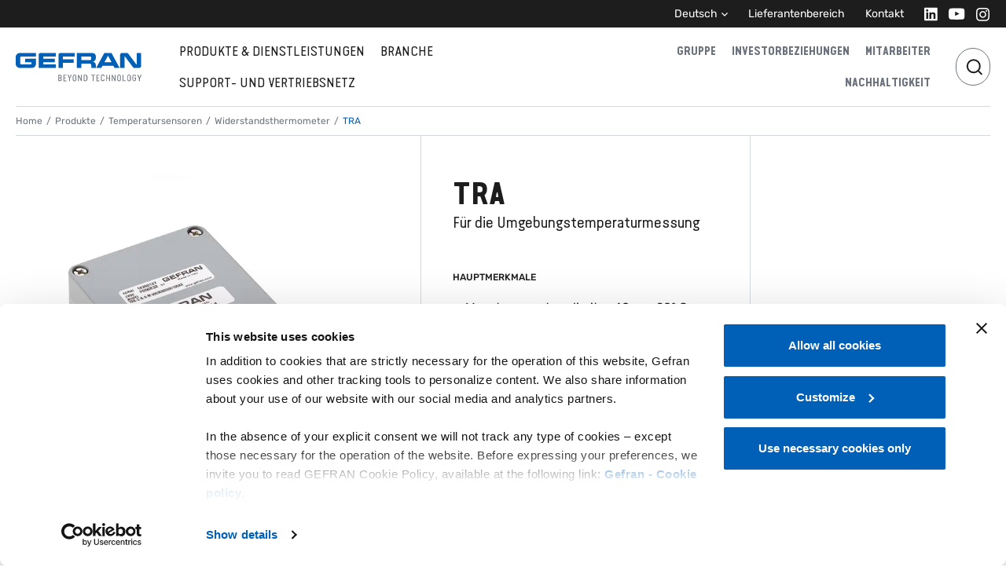

--- FILE ---
content_type: text/html; charset=UTF-8
request_url: https://www.gefran.de/produkte/temperatursensoren/widerstandsthermometer/tra-fuer-die-umgebungstemperaturmessung/
body_size: 100805
content:
<!DOCTYPE html><html lang="de"><head><meta charSet="utf-8"/><meta http-equiv="x-ua-compatible" content="ie=edge"/><meta name="viewport" content="width=device-width, initial-scale=1, shrink-to-fit=no"/><meta name="generator" content="Gatsby 5.15.0"/><meta name="theme-color" content="#005FB6"/><meta name="title" content="TRA - Gefran s.p.a." data-gatsby-head="true"/><meta name="description" content="Für die Umgebungstemperaturmessung" data-gatsby-head="true"/><meta property="og:locale" content="de" data-gatsby-head="true"/><meta property="og:url" content="https://www.gefran.de/produkte/temperatursensoren/widerstandsthermometer/tra-fuer-die-umgebungstemperaturmessung/" data-gatsby-head="true"/><meta property="og:site_name" content="Gefran s.p.a." data-gatsby-head="true"/><meta property="og:image" content="https://gefran.kinsta.cloud/wp-content/uploads/2022/12/show_GEFRAN_18-07-12_76934_TRA.jpg" data-gatsby-head="true"/><meta property="og:title" content="TRA - Gefran s.p.a." data-gatsby-head="true"/><meta property="og:description" content="Für die Umgebungstemperaturmessung" data-gatsby-head="true"/><meta property="og:type" content="website" data-gatsby-head="true"/><meta name="twitter:card" content="summary_large_image" data-gatsby-head="true"/><meta name="twitter:title" content="TRA - Gefran s.p.a." data-gatsby-head="true"/><meta name="twitter:description" content="Für die Umgebungstemperaturmessung" data-gatsby-head="true"/><style data-href="/styles.2eb8ce00206387912d5f.css" data-identity="gatsby-global-css">.not-found{height:60vh}.not-found .btn{margin:0 auto}.application-casehistory .case-histories .single-case-history{background-color:#e4eaf0;width:100%}.application-casehistory .case-histories .single-case-history>*{display:flex;flex:0 0 50%;flex-direction:column;justify-content:start}@media(min-width:768px){.application-casehistory .case-histories .single-case-history>*{justify-content:center;max-width:50%}.application-casehistory .case-histories .single-case-history:nth-child(2n){flex-direction:row-reverse!important}}.application-casehistory .case-histories .single-case-history .case-history-image{aspect-ratio:1.2}.application-casehistory .case-histories .single-case-history .case-history-image .gatsby-image-wrapper{height:100%}.application-casehistory .case-histories .single-case-history .case-history-content .pretitle{font-size:12px}.application-casehistory .case-histories .single-case-history .case-history-content .subtitle{font-size:14px}.application-archive-machines .machine-cards{gap:10px 5px;grid-template-columns:repeat(2,1fr)}@media(max-width:767.98px){.application-archive-machines .machine-cards{display:flex!important;flex-direction:column}}.application-archive-machines .machine-cards .machine-card{border-bottom:1px solid #b2b2b2;border-bottom-left-radius:8px;border-bottom-right-radius:8px}.application-archive-machines .machine-cards .machine-card .card{background:linear-gradient(0deg,#eaedef,#fff)}.application-archive-machines .machine-cards .machine-card .pretitle{font-size:12px}.application-archive-machines .machine-cards .machine-card .card-text{color:#1d1d1d!important}.application-archive-machines .machine-cards .machine-card .image-container{max-height:250px}.application-archive-machines .machine-cards .machine-card .image-container .card-img-top{max-height:250px;mix-blend-mode:multiply}.application-archive-machines .machine-cards .machine-card .learn-more-cta{z-index:10}.application-archive-products .accordion-body>.inner>.row>.col{padding-top:12px;width:100%!important}.application-archive-products .accordion-body>.inner>.row>.col .product-grid{display:grid;grid-template-columns:repeat(4,1fr);padding-top:60px}@media(max-width:991.98px){.application-archive-products .accordion-body>.inner>.row>.col .product-grid{grid-template-columns:repeat(2,1fr)}}@media(max-width:767.98px){.application-archive-products .accordion-body>.inner>.row>.col .product-grid{display:flex!important;flex-direction:column!important}}.application-archive-products .tile-content-product{border:1px solid #d3dae0}.application-archive-products .tile-content-product>.tile-container>.top{display:none}.application-casehistory .editorial-banner{margin-left:3.75rem;margin-right:3.75rem}@media(max-width:991.98px){.application-casehistory .editorial-banner{margin-left:0;margin-right:0}}body.application-hub main{padding-bottom:0!important}body.application-hub main .footer-cta{background-color:#fafafa;padding:5rem 0;position:relative}body.application-hub main .footer-cta:after,body.application-hub main .footer-cta:before{bottom:0;content:"";pointer-events:none;position:absolute;top:0;width:40vw;z-index:-1}body.application-hub main .footer-cta:before{box-shadow:-39.6vw 0 #fafafa}body.application-hub main .footer-cta:after{box-shadow:39.6vw 0 #fafafa;right:0}.application-machines .main-ruler-title .ruler-title a{align-items:center;display:flex}.application-machines .main-ruler-title .ruler-title .button-arrow{flex-direction:row!important}.application-machines .main-ruler-title .ruler-title .button-arrow i{margin-right:8px!important}.application-machines .main-ruler-title .ruler-title .button-arrow i svg{margin-left:4px;margin-right:auto!important}.application-machines .main-ruler-title .ruler-title .h-100{margin-bottom:20px}.application-machines .intro-content{width:50%}@media(max-width:991.98px){.application-machines .intro-content{width:100%}}.application-machines .related-products-swiper{padding-bottom:70px;position:relative}.application-machines .related-products-swiper .swiper-wrapper .swiper-slide{align-items:start;display:flex;flex-direction:column;height:400px;justify-content:start}.application-machines .related-products-swiper .swiper-wrapper .swiper-slide .gatsby-image-wrapper{flex-grow:1;margin:0 auto;max-width:200px}.application-machines .related-products-swiper .swiper-wrapper .swiper-slide p{font-size:12px}.application-machines .related-products-swiper .swiper-wrapper .tile-container .top{display:none}.application-machines .related-products-swiper .swiper-pagination{background-color:#e4eaf0;bottom:30px;height:1px;top:auto}.application-machines .related-products-swiper .swiper-pagination .swiper-pagination-progressbar-fill{background-color:#0d1e36}.application-machines .related-products-swiper .swiper-button-next,.application-machines .related-products-swiper .swiper-button-prev{aspect-ratio:1;background-color:#d3dae0;border-radius:50%;top:calc(50% - 35px);width:46px}.application-machines .related-products-swiper .swiper-button-next:after,.application-machines .related-products-swiper .swiper-button-prev:after{color:#1d1d1d;font-size:10px}.application-machines .related-products-swiper .swiper-button-disabled{display:none}.application-machines .text-blocks .title{color:#6d747d;font-size:24px;font-weight:700}.application-machines .text-blocks .right{flex:1 0 auto!important}@media(max-width:575.98px){.application-machines .main-container>div:last-child .cta,.application-machines .main-container>div:last-child a{width:100%}}.application-news .editorial-banner{margin-left:3.75rem;margin-right:3.75rem}@media(max-width:991.98px){.application-news .editorial-banner{margin-left:0;margin-right:0}}.application-notes .editorial-banner{margin-left:3.75rem;margin-right:3.75rem}@media(max-width:991.98px){.application-notes .editorial-banner{margin-left:0;margin-right:0}}.application-other .editorial-banner{margin-left:3.75rem;margin-right:3.75rem}@media(max-width:991.98px){.application-other .editorial-banner{margin-left:0;margin-right:0}}.application-other .note .element{background:#e4eaf0;border-bottom:1px solid #b2b2b2;color:#1d1d1d}.application-other .note .element a,.application-other .note .element a button{color:#1d1d1d}.application-other .note .element .image-rounded{border-radius:0}.application-other .note:last-of-type .element{border-bottom:0;border-radius:0 0 10px 10px}.application-other .note:last-of-type .element .image-rounded{border-radius:0 0 10px 0}@media(max-width:991.98px){.application-other .note:last-of-type .element .image-rounded{border-radius:0 0 0 0}}.temp-distributors .distributors-grid .row{border-bottom:1px solid #d3dae0;padding-bottom:10px}.temp-distributors .distributors-grid .body-grid{padding:40px 0}.temp-distributors .distributors-grid .image{max-width:150px;object-fit:contain}.temp-distributors .distributors-grid .contacts .item{margin-bottom:5px;width:100px}.temp-distributors .distributors-grid .products{display:flex;flex-wrap:wrap;gap:5px;pointer-events:none}.temp-distributors .distributors-grid .products .tag{background-color:#e4eaf0;border-radius:6px;color:#000;display:inline;font-size:12px;padding:8px 16px}.temp-distributors .pointer{cursor:pointer}.temp-governance-corporate[style]{overflow-x:hidden!important}.temp-governance-corporate .bg-full.bg-header{background-color:#0d1e36}.temp-governance-corporate .bg-full.bg-header:before{box-shadow:-40vw 0 #0d1e36;margin-left:1px}.temp-governance-corporate .bg-full.bg-header:after{box-shadow:40vw 0 #0d1e36;margin-right:1px}@media(min-width:992px){.temp-governance-corporate .accordion-group-item .accordion-collapse{margin-top:-2.5rem}}.temp-governance-corporate .accordion-group-item .accordion-collapse .people hr{grid-column:1/-1;margin:.25rem 0 1.25rem}@media(max-width:991.98px){.temp-governance-corporate .accordion-group-item .accordion-collapse .people hr{display:none}}.temp-governance-management .bg-full.bg-header{background-color:#0d1e36}.temp-governance-management .bg-full.bg-header:before{box-shadow:-40vw 0 #0d1e36;margin-left:1px}.temp-governance-management .bg-full.bg-header:after{box-shadow:40vw 0 #0d1e36;margin-right:1px}.temp-governance-management .people{display:grid;gap:3.75rem 1.25rem;grid-template-columns:1fr 1fr 1fr 1fr}@media(max-width:991.98px){.temp-governance-management .people{gap:1.25rem 1.25rem;grid-template-columns:1fr 1fr 1fr}}@media(max-width:767.98px){.temp-governance-management .people{gap:2.5rem .625rem;grid-template-columns:1fr 1fr}}.temp-governance-management .people hr{grid-column:1/-1;margin-top:0}@media(max-width:991.98px){.temp-governance-management .people hr{display:none}}.temp-governance-management .people .tile-content-person:first-child,.temp-governance-management .people .tile-content-person:nth-child(2){border:0}@media(min-width:768px){.temp-governance-management .people .tile-content-person:nth-child(3){border:0}}@media(min-width:992px){.temp-governance-management .people .tile-content-person:nth-child(4){border:0}}.temp-governance-meetings .bg-full.bg-header{background-color:#0d1e36}.temp-governance-meetings .bg-full.bg-header:before{box-shadow:-40vw 0 #0d1e36;margin-left:1px}.temp-governance-meetings .bg-full.bg-header:after{box-shadow:40vw 0 #0d1e36;margin-right:1px}.temp-group .video-full{border-radius:0 0 10px 10px}.temp-group .editorial-banner{margin:5rem 0}@media(max-width:991.98px){.temp-group .editorial-banner{margin:2.5rem 0}}.temp-group .product-solutions .solutions-container>*{display:flex;flex-direction:column}.temp-group a,.temp-group a:hover{color:unset}.temp-group .layouter .layouter-container:last-child{display:none}.temp-investors-dealers .bg-full.bg-header{background-color:#0d1e36}.temp-investors-dealers .bg-full.bg-header:before{box-shadow:-40vw 0 #0d1e36;margin-left:1px}.temp-investors-dealers .bg-full.bg-header:after{box-shadow:40vw 0 #0d1e36;margin-right:1px}.investors-home .bg-full.bg-header{background-color:#0d1e36}.investors-home .bg-full.bg-header:before{box-shadow:-40vw 0 #0d1e36;margin-left:1px}.investors-home .bg-full.bg-header:after{box-shadow:40vw 0 #0d1e36;margin-right:1px}.investors-home .downloader .row-download .col{width:100%}.temp-key-financials main.main-container .bg-full{background-color:#0d1e36;color:#fff}.temp-key-financials main.main-container .bg-full:before{box-shadow:-40vw 0 #0d1e36;margin-left:1px}.temp-key-financials main.main-container .bg-full:after{box-shadow:40vw 0 #0d1e36;margin-right:1px}@media(min-width:992px){.temp-key-financials main.main-container .content-tabs{margin-top:-60px}}.temp-key-financials main.main-container .content-tabs .tabs-selector{border-color:#d3dae0!important}.temp-key-financials main.main-container .content-tabs .tabs-selector [class$=-control]{height:3.75rem}.temp-key-financials main.main-container .content-tabs .tabs-selector [class$=-control]:hover{border-color:#cfd2d7!important}.temp-key-financials main.main-container .content-module .table-wrap{overflow:auto}.temp-key-financials main.main-container .contact-footer{margin-bottom:2.5rem;margin-top:7.5rem}@media(max-width:767.98px){.temp-key-financials main.main-container .contact-footer .left .gatsby-image-wrapper img{object-position:50% 12.5%}}.temp-key-financials .additional-chart{background:#fafafa;margin-top:60px;padding:60px 30px}.temp-key-financials .additional-chart .text-gray{color:#6d747d}.temp-key-financials .additional-chart table{height:auto}.temp-investors-meetings .bg-full.bg-header{background-color:#0d1e36}.temp-investors-meetings .bg-full.bg-header:before{box-shadow:-40vw 0 #0d1e36;margin-left:1px}.temp-investors-meetings .bg-full.bg-header:after{box-shadow:40vw 0 #0d1e36;margin-right:1px}.temp-people .hero-text p{max-width:63.75rem}.temp-people .numbers-grid .item{background-color:#0d1e36;border-color:#0d1e36}.temp-people .numbers-grid .item .h2,.temp-people .numbers-grid .item div,.temp-people .numbers-grid .item p{color:#fff}.temp-people .text-iconsgrid .grid .d-grid{grid-template-columns:1fr 1fr 1fr 1fr}@media(max-width:991.98px){.temp-people .text-iconsgrid .grid .d-grid{grid-template-columns:1fr}}@media(max-width:767.98px){.temp-people .text-iconsgrid .grid .d-grid{grid-template-columns:1fr}}@media(max-width:991.98px){.temp-people .text-iconsgrid .grid .d-grid .element:after{display:none}.temp-people .text-iconsgrid .grid .d-grid .element:nth-child(2n):after{display:block}}@media(min-width:992px){.temp-people .text-iconsgrid .grid .d-grid .element:nth-child(2n):last-child{grid-column:auto}}.temp-people .text-iconsgrid .grid .d-grid .element:nth-child(3):after{display:block}@media(max-width:991.98px){.temp-people .text-iconsgrid .grid .d-grid .element:nth-child(3):after{display:none}}.temp-people .text-iconsgrid .grid .d-grid .element:nth-child(4):after{display:none}.temp-people-v2 [comp=layouter] [comp]:first-child{margin-top:0}.temp-people-v2 [comp=layouter] [comp]:last-child{margin-bottom:3.75rem}.temp-people-v2 [comp=layouter] .video-full .hero-content>div>*{max-width:46.875rem}.temp-people-v2 .modal{background-color:transparent}.post-news .main-image img{border-radius:.625rem}.post-news .layouter .text-module .content p strong{color:#1d1d1d}.temp-solutions .hero-text p{max-width:63.75rem}.temp-solutions .featured-image .gatsby-image-wrapper{width:100%}.temp-solutions .featured-image .gatsby-image-wrapper img{border-radius:0 0 10px 10px!important}.temp-solutions .hero-video-block .video-full{border-radius:0 0 10px 10px;margin:0}.temp-solutions .hero-video-block .video-full .responsive-iframe{padding-top:41.5%}@media(max-width:767.98px){.temp-solutions .hero-video-block.mobile-square .video-full .responsive-iframe{aspect-ratio:358/358!important}.temp-solutions .hero-video-block.mobile-square video{aspect-ratio:358/358}}.temp-solutions .text-iconsgrid .element{border-top:1px solid #99bfe2!important;margin-top:.625rem}@media(max-width:767.98px){.temp-solutions .text-iconsgrid .element{border-top:1px solid #b2b2b2!important}.temp-solutions .text-iconsgrid .element:first-of-type{padding-top:1.25rem!important}}.temp-solutions .text-iconsgrid .grid .d-grid .element:after{background:#99bfe2}.temp-solutions .text-iconsgrid a{font-size:1.25rem;pointer-events:none}@media(max-width:767.98px){.temp-solutions .text-iconsgrid a{font-size:1.1875rem}}.temp-solutions .solutions .ruler-title hr{border:none!important}.temp-solutions .solutions .accordion-group-item{background-color:#e4eaf0!important;margin-bottom:1px;padding:0 16px}.temp-solutions .solutions .accordion-group-item .accordion-button{border:none!important}.temp-solutions .solutions .accordion-group-item .gatsby-image-wrapper img{filter:invert(47%) sepia(86%) saturate(3337%) hue-rotate(199deg) brightness(74%) contrast(104%)}.temp-solutions .solutions .accordion-group-item .accordion-body .inner .row{justify-content:start!important;padding:0 50px}.temp-solutions .solutions .accordion-group-item .accordion-body .inner .row .col{flex:1 1 100%;width:auto}.temp-solutions .solutions .accordion-group-item .accordion-body .inner .row .d-none{padding:0;width:0}.temp-solutions .solutions .solutions-content{font-size:1rem}.gmap-wrapper{height:100%;position:relative;width:100%}.gmap-wrapper .gfrn-marker{background-image:url([data-uri]);background-position:50% 50%;background-repeat:no-repeat;background-size:contain;cursor:pointer;height:40px;position:relative;transform:translate(-50%,-100%);width:28px}.gmap-wrapper .gfrn-marker.is-active,.gmap-wrapper .gfrn-marker:hover{background-image:url([data-uri]);z-index:9999}.temp-support-contacts .main-container .bg-full.bg-header{font-size:.75rem}.temp-support-contacts .accordion-group-item .accordion-header p.title{font-family:"Rubik",var(--bs-font-sans-serif)}.temp-support-contacts .accordion-group-item .accordion-body .col.col-md-12.col-lg-8.col-xl-6{width:100%}.temp-support-contacts .accordion-group-item .office-info{border:1px solid transparent;border-radius:.375rem;margin-bottom:.625rem;padding:1.875rem}.temp-support-contacts .accordion-group-item .office-info.is-active,.temp-support-contacts .accordion-group-item .office-info:hover{border-color:#ccc}.temp-support-contacts .accordion-group-item .office-info .location-address,.temp-support-contacts .accordion-group-item .office-info .location-contacts{margin:1.875rem 0}.temp-support-contacts .accordion-group-item .office-info .location-address .location-title,.temp-support-contacts .accordion-group-item .office-info .location-contacts .location-title{font-weight:700;margin-bottom:.625rem;text-transform:uppercase}.temp-support-contacts .accordion-group-item .office-info .location-address a.link-button,.temp-support-contacts .accordion-group-item .office-info .location-address p,.temp-support-contacts .accordion-group-item .office-info .location-contacts a.link-button,.temp-support-contacts .accordion-group-item .office-info .location-contacts p{margin-bottom:.625rem}.temp-support-contacts .accordion-group-item .office-info .location-address a.link-button:last-child,.temp-support-contacts .accordion-group-item .office-info .location-contacts a.link-button:last-child{margin-bottom:0}.temp-support-contacts .accordion-group-item .office-info h2{font-size:20px}.temp-support-contacts .accordion-group-item .office-info h3{font-size:12px;font-weight:700}.temp-support-contacts .accordion-group-item .office-info a{display:inline-block}@media(min-width:768px){.temp-support-contacts .map-container{height:calc(100vh - 140px);position:sticky;top:136px}}.temp-support-contacts .map-container .gmap-wrapper{border-radius:.625rem;height:calc(100vh - 140px);overflow:hidden;position:relative}.temp-support-contacts .country-contacts-modal-title{font-size:1.5rem!important;margin-bottom:1.25rem}.temp-support-contacts .country-contacts-modal.france .contact.secondary .contact-regions,.temp-support-contacts .country-contacts-modal.francia .contact.secondary .contact-regions{display:none}.temp-support-contacts .country-contacts .contact{color:#1d1d1d}.temp-support-contacts .country-contacts .contact .contact-regions{color:#6d747d;margin-top:.625rem}.temp-support-contacts .country-contacts p.secondary-contacts-intro{margin-top:2.5rem}.temp-support-contacts .country-contacts .filter-select{margin-bottom:1.875rem}.temp-support-contacts .country-contacts .filter-select .btn-group.dropdown{width:100%}.temp-support-contacts .country-contacts .filter-select .btn-group.dropdown .btn.dropdown-toggle{border:none;border-bottom:1px solid #d3dae0;border-radius:0;color:#6d747d;display:flex;justify-content:space-between;padding-left:0;padding-right:0;text-align:left}.temp-support-contacts .country-contacts .filter-select .btn-group.dropdown .btn.dropdown-toggle:hover{background-color:#fff;color:#000}.temp-support-contacts .footer-cards{background-color:#fafafa;flex-wrap:wrap;margin-bottom:-5rem!important;margin-top:2.5rem!important;padding:5rem 1.25rem 7.5rem}@media(max-width:767.98px){.temp-support-contacts .footer-cards{padding-left:.625rem;padding-right:.625rem}}.temp-support-contacts .footer-cards:before{box-shadow:-40vw 0 #fafafa;margin-left:1px}.temp-support-contacts .footer-cards:after{box-shadow:40vw 0 #fafafa;margin-left:1px}.temp-support-contacts .footer-cards .tile-content{max-width:33.3333333333%}@media(max-width:767.98px){.temp-support-contacts .footer-cards .tile-content{max-width:100%;padding:0}}.temp-support-contacts .footer-cards .tile-content .card-body{border-radius:.625rem;position:relative}.temp-support-downloads #downloads-title{align-items:center;border-bottom:1px solid #e4eaf0;display:flex;gap:20px;justify-content:space-between;margin-bottom:2.5rem;margin-top:3.125rem;padding-bottom:1.875rem}.temp-support-downloads #downloads-title .text-container{max-width:900px}.temp-support-downloads #downloads-title h1.title{font-size:30px;margin-bottom:0}.temp-support-downloads #downloads-title .subtitle{margin-bottom:1.25rem}.temp-support-downloads #downloads-title .readmore{font-size:1rem}.editorial-banner.support-hero{margin-bottom:2.5rem;margin-top:1.25rem}.editorial-banner.support-hero:not(.half) .banner-image{position:relative}.editorial-banner.support-hero:not(.half) .banner-image:before{background-image:linear-gradient(93.18deg,rgba(29,29,29,.6) 1.06%,rgba(29,29,29,0) 52.95%);border-radius:.625rem;content:"";height:100%;left:0;position:absolute;top:0;width:100%;z-index:1}.editorial-banner.support-hero .hero-content{z-index:20}.editorial-banner.support-hero .hero-content .title{text-transform:uppercase}.editorial-banner.support-hero .hero-content .content{font-size:1.5rem!important;max-width:67%}.editorial-banner.support-hero .hero-content{max-width:100%!important}.support-categories .support-category{display:flex;padding:40px 30px}.support-categories .support-category .cat-meta{z-index:1}.support-categories .support-category .cat-image{padding:0 30px}.support-categories .support-category .cat-image img{display:block;object-fit:contain!important}.support-categories .subcategory{padding:2.5rem 2.5rem 5rem 1.875rem;position:relative}@media(max-width:767.98px){.support-categories .subcategory{padding:.625rem 0 2.5rem}}.support-categories .subcategory:after,.support-categories .subcategory:before{background-color:#e4eaf0;content:"";height:1px;left:0;position:absolute;right:0;top:0}.support-categories .subcategory>.row:after{background-color:#e4eaf0;bottom:-1px;content:"";height:1px;left:0;position:absolute;right:0}.support-categories .subcategory:nth-child(odd)>.row:before{background-color:#e4eaf0;bottom:0;content:"";position:absolute;right:0;top:0;width:1px}@media(max-width:767.98px){.support-categories .subcategory:nth-child(odd)>.row:before{display:none;width:0}}.support-categories .subcategory .content .features{font-size:.875rem;padding-left:1rem}.support-categories .subcategory .content .selector-link{position:relative;z-index:9999}@media(max-width:767.98px){.support-categories .subcategory .content{justify-content:center;text-align:center}.support-categories .subcategory .content .selector-link>*{margin-left:auto!important;margin-right:auto!important}}.support-categories .subcategory .image{display:flex;flex-direction:row;justify-content:flex-end}@media(max-width:767.98px){.support-categories .subcategory .image{justify-content:center}}.selectwrap{height:90px}.selectwrap [class$=-container],.selectwrap [class$=-control]{height:100%}.selectwrap [class$=-control]{background-color:#e4eaf0;border-color:transparent}.selectwrap [class$=-control] [class$=-indicatorSeparator]{background-color:transparent}.selected-country-result{margin-top:3.75rem;padding:3.125rem 0;position:relative}@media(max-width:767.98px){.selected-country-result{margin-top:0}}.selected-country-result .rma-access-reserved-area-wrap:before{background-color:#d3dae0;content:"";height:1px;left:0;position:absolute;right:0;top:0}.selected-country-result .btn{min-width:155px}.selected-country-result .support-rma-request-access{margin-top:2.5rem}.selected-country-result h6{padding-bottom:10px;position:relative}.selected-country-result h6:after{background-color:#d3dae0;bottom:0;content:"";height:1px;left:0;position:absolute;right:0}.selected-country-result .col-3{padding-right:0}@media(max-width:767.98px){.selected-country-result .col-3{margin-bottom:1.25rem;padding:0 calc(var(--bs-gutter-x)*.5);width:100%}}.selected-country-result .col-3 h2{margin-top:2.5rem}@media(max-width:767.98px){.selected-country-result .col-3 h2{font-size:1.25rem}}.selected-country-result .col-9{padding-left:0}@media(max-width:767.98px){.selected-country-result .col-9{padding:0 calc(var(--bs-gutter-x)*.5);width:100%}.selected-country-result .col-9 h6{display:none}}.rma-modal-title{font-size:1.5rem;font-weight:700}.rma-modal-text{margin-top:2.5rem}.rma-modal-text .rma-modal-section{margin-bottom:1.25rem;margin-top:2.5rem}.rma-modal-text h6{font-size:.75rem;font-weight:600;text-transform:uppercase}.rma-modal-text .rma-document-download{border-bottom:1px solid #d3dae0}.rma-modal-text .rma-document-download .rma-static-download .tile-content-downloads .download-element{background-color:transparent;border:none;padding-left:0!important;padding-right:0!important}.support-contacts,.support-country{margin-top:3.75rem}.support-contacts ul{display:table;list-style:none;padding:0}.support-contacts li{display:table-row}.support-contacts li span{display:table-cell;padding:.3125rem 0;width:auto}.support-contacts li span:first-child{width:40%}.support-contacts li span .link-button{margin-top:1em}.support-contacts .btn.button-arrow{justify-content:flex-start}.temp-sustainability .featured-image .gatsby-image-wrapper{border-radius:0 0 10px 10px;width:100%}.temp-sustainability .hero-text p{max-width:49.375rem}.temp-sustainability .sustainability-cards-element-0 .tile-content-with-modal{background:#2f5383;color:#fff}.temp-sustainability .sustainability-cards-element-0 .tile-content-with-modal a,.temp-sustainability .sustainability-cards-element-0 .tile-content-with-modal button.btn{color:#fff}.temp-sustainability .sustainability-cards-element-1 .tile-content-with-modal{background:#e8dcc6}.temp-sustainability .sustainability-cards-element-1 .tile-content-with-modal a,.temp-sustainability .sustainability-cards-element-1 .tile-content-with-modal button.btn{color:#1d1d1d}.temp-sustainability .sustainability-cards-element-2 .tile-content-with-modal{background:#73a436;color:#fff}.temp-sustainability .sustainability-cards-element-2 .tile-content-with-modal a,.temp-sustainability .sustainability-cards-element-2 .tile-content-with-modal button.btn{color:#fff}.temp-sustainability [class*=sustainability-cards-element] .color-7,.temp-sustainability [comp=sust-cards-multi] .color-7{background:#fcc30b;color:#1d1d1d}.temp-sustainability [class*=sustainability-cards-element] .color-7 a,.temp-sustainability [class*=sustainability-cards-element] .color-7 button.btn,.temp-sustainability [comp=sust-cards-multi] .color-7 a,.temp-sustainability [comp=sust-cards-multi] .color-7 button.btn{color:#1d1d1d}.temp-sustainability [class*=sustainability-cards-element] .color-8,.temp-sustainability [comp=sust-cards-multi] .color-8{background:#a21942;color:#fff}.temp-sustainability [class*=sustainability-cards-element] .color-8 a,.temp-sustainability [class*=sustainability-cards-element] .color-8 button.btn,.temp-sustainability [comp=sust-cards-multi] .color-8 a,.temp-sustainability [comp=sust-cards-multi] .color-8 button.btn{color:#fff}.temp-sustainability [class*=sustainability-cards-element] .color-9,.temp-sustainability [comp=sust-cards-multi] .color-9{background:#fd6925;color:#1d1d1d}.temp-sustainability [class*=sustainability-cards-element] .color-9 a,.temp-sustainability [class*=sustainability-cards-element] .color-9 button.btn,.temp-sustainability [comp=sust-cards-multi] .color-9 a,.temp-sustainability [comp=sust-cards-multi] .color-9 button.btn{color:#1d1d1d}.temp-sustainability [class*=sustainability-cards-element] .color-13,.temp-sustainability [comp=sust-cards-multi] .color-13{background:#3f7e44;color:#fff}.temp-sustainability [class*=sustainability-cards-element] .color-13 a,.temp-sustainability [class*=sustainability-cards-element] .color-13 button.btn,.temp-sustainability [comp=sust-cards-multi] .color-13 a,.temp-sustainability [comp=sust-cards-multi] .color-13 button.btn{color:#fff}.temp-sustainability .text-module.sust-child-text-image .title-images>.gatsby-image-wrapper{height:auto;max-width:5.75rem}.temp-sustainability [comp=related-tiles]{background-color:#c2dcc6;padding-bottom:7.5rem;padding-top:3.75rem;position:relative}.temp-sustainability [comp=related-tiles]:after,.temp-sustainability [comp=related-tiles]:before{bottom:0;content:"";pointer-events:none;position:absolute;top:0;width:40vw;z-index:-1}.temp-sustainability [comp=related-tiles]:before{box-shadow:-39.6vw 0 #c2dcc6}.temp-sustainability [comp=related-tiles]:after{box-shadow:39.6vw 0 #c2dcc6;right:0}.temp-sustainability.sust-child .main-container{padding-bottom:0!important}.temp-sustainability.sust-child .sust-child-text-image{margin-bottom:2.5rem;padding-top:2.5rem}.temp-sustainability.sust-child [comp=layouter]>div.video-full:first-child{margin-bottom:1.25rem!important}.temp-sustainability.sust-child [comp=layouter].layouter-bottom>div:last-child{margin-bottom:0!important;padding-bottom:2.5rem}.temp-sustainability.sust-child .sust-child-text-image,.temp-sustainability.sust-child [comp=layouter].layouter-bottom{background-color:#f0f1e6;position:relative}.temp-sustainability.sust-child .sust-child-text-image:after,.temp-sustainability.sust-child .sust-child-text-image:before,.temp-sustainability.sust-child [comp=layouter].layouter-bottom:after,.temp-sustainability.sust-child [comp=layouter].layouter-bottom:before{bottom:0;content:"";pointer-events:none;position:absolute;top:0;width:40vw;z-index:-1}.temp-sustainability.sust-child .sust-child-text-image:before,.temp-sustainability.sust-child [comp=layouter].layouter-bottom:before{box-shadow:-39.6vw 0 #f0f1e6}.temp-sustainability.sust-child .sust-child-text-image:after,.temp-sustainability.sust-child [comp=layouter].layouter-bottom:after{box-shadow:39.6vw 0 #f0f1e6;right:0}.temp-sustainability.sust-child [comp=related-tiles]{margin-bottom:0}.temp-sustainability.sust-main [comp=layouter].layouter-top .text-module .content{color:#1d1d1d}.temp-sustainability.sust-main [comp=layouter].layouter-top>div.video-full:first-child{margin-bottom:1.25rem!important}.temp-sustainability.sust-main [comp=layouter].layouter-top>div:nth-child(2),.temp-sustainability.sust-main [comp=layouter].layouter-top>div:nth-child(3){background-color:#f0f1e6;position:relative}.temp-sustainability.sust-main [comp=layouter].layouter-top>div:nth-child(2):after,.temp-sustainability.sust-main [comp=layouter].layouter-top>div:nth-child(2):before,.temp-sustainability.sust-main [comp=layouter].layouter-top>div:nth-child(3):after,.temp-sustainability.sust-main [comp=layouter].layouter-top>div:nth-child(3):before{bottom:0;content:"";pointer-events:none;position:absolute;top:0;width:40vw;z-index:-1}.temp-sustainability.sust-main [comp=layouter].layouter-top>div:nth-child(2):before,.temp-sustainability.sust-main [comp=layouter].layouter-top>div:nth-child(3):before{box-shadow:-39.6vw 0 #f0f1e6}.temp-sustainability.sust-main [comp=layouter].layouter-top>div:nth-child(2):after,.temp-sustainability.sust-main [comp=layouter].layouter-top>div:nth-child(3):after{box-shadow:39.6vw 0 #f0f1e6;right:0}.temp-sustainability.sust-main [comp=layouter].layouter-top>div:nth-child(2){margin-bottom:0!important;margin-bottom:2.5rem;padding-bottom:2.5rem;padding-top:2.5rem}.temp-sustainability.sust-main [comp=layouter].layouter-top>div.charts:nth-child(3){margin-bottom:3.75rem!important;padding-bottom:2.5rem}.temp-sustainability.sust-main [comp=layouter].layouter-top>div.text-module:nth-child(4){padding-bottom:1.875rem!important}.temp-sustainability.sust-main [comp=layouter].layouter-top>div.video-full:nth-child(5){margin-bottom:3.75rem!important;margin-left:0;margin-right:0}.temp-sustainability.sust-main [comp=layouter].layouter-top>div.text-module:nth-child(6){background-color:#c2dcc6;padding-bottom:0!important;padding-top:3.75rem;position:relative}.temp-sustainability.sust-main [comp=layouter].layouter-top>div.text-module:nth-child(6):after,.temp-sustainability.sust-main [comp=layouter].layouter-top>div.text-module:nth-child(6):before{bottom:0;content:"";pointer-events:none;position:absolute;top:0;width:40vw;z-index:-1}.temp-sustainability.sust-main [comp=layouter].layouter-top>div.text-module:nth-child(6):before{box-shadow:-39.6vw 0 #c2dcc6}.temp-sustainability.sust-main [comp=layouter].layouter-top>div.text-module:nth-child(6):after{box-shadow:39.6vw 0 #c2dcc6;right:0}.temp-sustainability.sust-main [comp=related-tiles]{margin-bottom:0}.temp-sustainability.sust-main [comp=layouter].layouter-bottom{background-color:#c2dcc6;position:relative}.temp-sustainability.sust-main [comp=layouter].layouter-bottom:after,.temp-sustainability.sust-main [comp=layouter].layouter-bottom:before{bottom:0;content:"";pointer-events:none;position:absolute;top:0;width:40vw;z-index:-1}.temp-sustainability.sust-main [comp=layouter].layouter-bottom:before{box-shadow:-39.6vw 0 #c2dcc6}.temp-sustainability.sust-main [comp=layouter].layouter-bottom:after{box-shadow:39.6vw 0 #c2dcc6;right:0}.temp-sustainability.sust-main [comp=layouter].layouter-bottom .text-module .content{color:#1d1d1d}.temp-sustainability.sust-main [comp=layouter].layouter-bottom>div:first-child.text-image{background-color:#f0f1e6;color:#1d1d1d}.temp-sustainability.sust-main [comp=layouter].layouter-bottom .tile-content-downloads .download-element{background-color:#f0f1e6}.temp-sustainability.sust-main [comp=layouter].layouter-bottom .tile-content-downloads .download-element svg path{stroke:#1d1d1d}.temp-sustainability.sust-main [comp=layouter].layouter-bottom>div.downloader:nth-child(2){position:relative;z-index:2}.temp-sustainability.sust-main [comp=layouter].layouter-bottom>div.downloader:nth-child(2):after{background-color:#fff;bottom:-80px;content:"";height:.625rem;left:50%;pointer-events:none;position:absolute;transform:translateX(-50%);width:100vw;z-index:3}.temp-sustainability.sust-main [comp=layouter].layouter-bottom>div.text-iconsgrid:nth-child(4),.temp-sustainability.sust-main [comp=layouter].layouter-bottom>div.text-module:nth-child(3){background-color:#f0f1e6;padding-top:7.5rem;position:relative;z-index:2}.temp-sustainability.sust-main [comp=layouter].layouter-bottom>div.text-iconsgrid:nth-child(4):after,.temp-sustainability.sust-main [comp=layouter].layouter-bottom>div.text-iconsgrid:nth-child(4):before,.temp-sustainability.sust-main [comp=layouter].layouter-bottom>div.text-module:nth-child(3):after,.temp-sustainability.sust-main [comp=layouter].layouter-bottom>div.text-module:nth-child(3):before{bottom:0;content:"";pointer-events:none;position:absolute;top:0;width:40vw;z-index:-1}.temp-sustainability.sust-main [comp=layouter].layouter-bottom>div.text-iconsgrid:nth-child(4):before,.temp-sustainability.sust-main [comp=layouter].layouter-bottom>div.text-module:nth-child(3):before{box-shadow:-39.6vw 0 #f0f1e6}.temp-sustainability.sust-main [comp=layouter].layouter-bottom>div.text-iconsgrid:nth-child(4):after,.temp-sustainability.sust-main [comp=layouter].layouter-bottom>div.text-module:nth-child(3):after{box-shadow:39.6vw 0 #f0f1e6;right:0}.temp-sustainability.sust-main [comp=layouter].layouter-bottom>div.text-module:nth-child(3){padding-top:3.75rem}.temp-sustainability.sust-main [comp=layouter].layouter-bottom>div.text-iconsgrid:nth-child(4){margin-bottom:0!important;padding-top:0}.temp-sustainability.sust-main [comp=layouter].layouter-bottom>div.text-iconsgrid:nth-child(4) .grid{padding-left:0;padding-right:0;padding-top:0}.temp-sustainability.sust-main [comp=layouter].layouter-bottom>div.text-iconsgrid:nth-child(4) .grid[style]{background-color:transparent!important}.temp-sustainability.sust-main [comp=layouter].layouter-bottom>div:last-child{background-color:#fff;padding-top:7.5rem;position:relative;z-index:2}.temp-sustainability.sust-main [comp=layouter].layouter-bottom>div:last-child:after,.temp-sustainability.sust-main [comp=layouter].layouter-bottom>div:last-child:before{bottom:0;content:"";pointer-events:none;position:absolute;top:0;width:40vw;z-index:-1}.temp-sustainability.sust-main [comp=layouter].layouter-bottom>div:last-child:before{box-shadow:-39.6vw 0 #fff}.temp-sustainability.sust-main [comp=layouter].layouter-bottom>div:last-child:after{box-shadow:39.6vw 0 #fff;right:0}.temp-sustainability.sust-main [comp=related-tiles]{padding-bottom:3.75rem}.temp-sustainability [comp=chart-pie] .chart-pie-title{max-width:9.375rem}.downloader .downloader-title{font-size:16px}.downloader.preview .row-download,.downloader.vertical .row-download{gap:10px}.downloader.horiziontal .row-download{gap:20px 0}.downloader.fullwidth .downloader-title{font-size:16px}.downloader.fullwidth .download-element{background:transparent;border-radius:0;border-width:0 0 1px}.slider-simple .ch-swiper{border-radius:0;overflow:hidden;padding-left:.0625rem;padding-right:.0625rem}.slider-simple .ch-swiper .swiper-slide{border-bottom:1px solid #d3dae0;border-top:1px solid #d3dae0;height:auto!important}@media(max-width:991.98px){.slider-simple .ch-swiper .swiper-slide{cursor:grab}}.slider-simple .ch-swiper .swiper-slide .slide-container{background-color:rgba(29,29,29,.3);bottom:0;left:0;position:absolute;right:0;top:0}.slider-simple .ch-swiper .swiper-slide .slide-content{align-items:flex-start;color:#fff;display:flex;flex-direction:column;height:100%;justify-content:flex-end;padding:2.5rem;position:relative}.slider-simple .ch-swiper .swiper-slide .slide-content .link-area{height:100%;position:relative}.slider-simple .ch-swiper .swiper-slide .slide-content .ch-category{border:1px solid #fff;border-radius:6.25rem;margin-bottom:.625rem;padding:.40625rem .84375rem}.slider-simple .ch-swiper .swiper-slide .slide-content .ch-title{font-weight:700;margin-bottom:1.875rem}.slider-simple .ch-swiper .swiper-slide .sw-image{object-fit:cover;width:100%}.slider-simple .ch-swiper .swiper-slide .ch-caption{bottom:0;color:#fff;display:flex;flex-direction:column;left:0;position:absolute;right:0}.slider-simple .ch-swiper .swiper-slide .ch-caption:before{background:linear-gradient(0deg,#1d1d1d,transparent);border-bottom-left-radius:10px;border-bottom-right-radius:10px;bottom:0;content:"";height:175%;left:0;opacity:.5;pointer-events:none;position:absolute;right:0;z-index:0}.slider-simple .ch-swiper .swiper-slide .ch-caption>*{z-index:1}.slider-simple .ch-swiper .swiper-slide .ch-caption>* p{margin-bottom:0}.slider-simple .ch-swiper:hover .sw-navigation{opacity:1}.slider-simple .swiper-slide,.slider-simple .swiper-slide .gatsby-image-wrapper{border-radius:10px}.slider-card .card{background:#fefefe;height:100%}.slider-card .card.bg-006B59{background:#006b59}.slider-card .card.bg-F4F3E7{background:#f4f3e7}.slider-card .card.bg-E4EAF0{background:#e4eaf0}.slider-card .card.bg-E4EAF0 .h3{color:#005fb6}.slider-card .card.bg-E4EAF0 p{color:#1d1d1d}.slider-card .card.bg-014550{background:#014550}.slider-card .card.bg-3A7BA5{background:#3a7ba5}.slider-card .card.bg-4AA1B5{background:#4aa1b5}.slider-card .card.bg-9AC88A{background:#9ac88a}.slider-card .card.bg-D2DC97{background:#d2dc97}.slider-card .card.bg-E99F58{background:#e99f58}.slider-card .card.bg-E64A33{background:#e64a33}.slider-card .card .h3,.slider-card .card p{color:#fff}.slider-card .ch-swiper{border-radius:0;overflow:hidden;padding-left:.0625rem;padding-right:.0625rem}.slider-card .ch-swiper .swiper-slide{height:auto!important}@media(max-width:991.98px){.slider-card .ch-swiper .swiper-slide{cursor:grab}}.slider-card .ch-swiper .swiper-slide .slide-container{background-color:rgba(29,29,29,.3);bottom:0;left:0;position:absolute;right:0;top:0}.slider-card .ch-swiper .swiper-slide .slide-content{align-items:flex-start;color:#fff;display:flex;flex-direction:column;height:100%;justify-content:flex-end;padding:2.5rem;position:relative}.slider-card .ch-swiper .swiper-slide .slide-content .link-area{height:100%;position:relative}.slider-card .ch-swiper .swiper-slide .slide-content .ch-category{border:1px solid #fff;border-radius:6.25rem;margin-bottom:.625rem;padding:.40625rem .84375rem}.slider-card .ch-swiper .swiper-slide .slide-content .ch-title{font-weight:700;margin-bottom:1.875rem}.slider-card .ch-swiper .swiper-slide .sw-image{object-fit:cover;width:100%}.slider-card .ch-swiper:hover .sw-navigation{opacity:1}.slider-card .swiper-slide,.slider-card .swiper-slide .gatsby-image-wrapper{border-radius:10px}.text-icons{border-radius:.625rem;padding:2.5rem}@media(max-width:767.98px){.text-icons{padding:2.5rem 1.875rem}}.text-icons .d-grid{grid-template-columns:1fr 1fr 1fr}@media(max-width:991.98px){.text-icons .d-grid{grid-template-columns:1fr 1fr}}@media(max-width:767.98px){.text-icons .d-grid{grid-template-columns:1fr}}.text-icons .d-grid .element{border-top:1px solid #d3dae0;padding:1.25rem 1.25rem 1.875rem;position:relative}@media(max-width:767.98px){.text-icons .d-grid .element{padding:1.25rem 0}.text-icons .d-grid .element:first-of-type{border:0;padding-top:0}}.text-icons .d-grid .element img{width:auto}.text-icons .d-grid .element:after{background:#d3dae0;content:"";display:block;height:25px;position:absolute;right:0;top:0;width:1px}@media(max-width:767.98px){.text-icons .d-grid .element:after{display:none}}.text-icons .d-grid .element:nth-child(3n):after{display:none}@media(max-width:991.98px){.text-icons .d-grid .element:nth-child(3n):after{display:block}.text-icons .d-grid .element:nth-child(2n):after{display:none}}.text-icons .lister{display:flex;flex-direction:column;position:relative}.text-icons .lister.closed .list-container{max-height:25rem;overflow:hidden}.text-icons .lister.closed .bg-overlay{bottom:0;height:50%;left:0;position:absolute;right:0}.text-icons .lister .list-title-container{border-bottom:1px solid #6d747d}.text-icons .lister .list-title-container>*{font-weight:700;margin-bottom:0}.text-icons .lister .list-container{max-height:100%}.text-icons .lister .list-container .list-elem{border-bottom:1px solid #6d747d}.text-icons .lister .list-accordion-button{align-items:center;cursor:pointer;display:flex;flex-direction:row;justify-content:center;margin:0 auto;position:relative}.text-icons .lister .list-accordion-button>span{opacity:1}.text-icons .lister .list-accordion-button .accordion-button-icon{background:#1d1d1d;border-radius:50%;height:25px;transform:rotate(0deg);transition:all .1s ease-in-out;width:25px}.text-icons .lister .list-accordion-button .accordion-button-icon i{color:#fff}.text-icons .lister .list-accordion-button.closed span.close,.text-icons .lister .list-accordion-button.open span.open{opacity:0;width:0}.text-icons .lister .list-accordion-button.open .accordion-button-icon{transform:rotate(180deg)}.text-icons .lister .list-accordion-button.open .accordion-button-icon i svg line:last-child{opacity:0}.text-iconsgrid .grid{border-radius:.625rem;padding:2.5rem}@media(max-width:767.98px){.text-iconsgrid .grid{padding:2.5rem 1.875rem}}.text-iconsgrid .grid .E4EAF0 a{color:#005fb6}.text-iconsgrid .grid .d-grid{grid-template-columns:1fr 1fr 1fr}@media(max-width:991.98px){.text-iconsgrid .grid .d-grid{grid-template-columns:1fr 1fr}}@media(max-width:767.98px){.text-iconsgrid .grid .d-grid{grid-template-columns:1fr}}.text-iconsgrid .grid .d-grid .element{border-top:1px solid #d3dae0;padding:1.25rem 1.25rem 1.875rem;position:relative}@media(max-width:767.98px){.text-iconsgrid .grid .d-grid .element{padding:1.25rem 0}.text-iconsgrid .grid .d-grid .element:first-of-type{border:0;padding-top:0}}.text-iconsgrid .grid .d-grid .element .title{font-size:28px}.text-iconsgrid .grid .d-grid .element img{width:auto}.text-iconsgrid .grid .d-grid .element:after{background:#d3dae0;content:"";display:block;height:25px;position:absolute;right:0;top:0;width:1px}@media(max-width:767.98px){.text-iconsgrid .grid .d-grid .element:after{display:none}}.text-iconsgrid .grid .d-grid .element:nth-child(3n):after{display:none}@media(max-width:991.98px){.text-iconsgrid .grid .d-grid .element:nth-child(3n):after{display:block}}@media(max-width:767.98px){.text-iconsgrid .grid .d-grid .element:nth-child(3n):after{display:none}}@media(max-width:991.98px){.text-iconsgrid .grid .d-grid .element:nth-child(2n):after{display:none}}.text-iconsgrid .grid .d-grid .element:last-child:after{display:none}.numbers-grid .item{border:1px solid #d3dae0;border-radius:6px;height:100%;padding:2.5rem}.numbers-grid .item .h2{color:#005fb6;letter-spacing:-.01em}.video-tile-slider .swiper-slide .responsive-iframe{height:0;margin-top:-100%;opacity:1;overflow:hidden;padding-top:100%;pointer-events:none;position:absolute;transition:opacity .15s linear;width:100%}.video-tile-slider .swiper-slide .responsive-iframe iframe{height:100%;left:50%;position:absolute;top:50%;transform:translate(-50%,-50%) scale(1.8);width:100%}.text-tabs .nav{margin:0}.text-tabs .nav.nav-tabs{border-bottom-color:#d3dae0}.text-tabs .nav.nav-tabs .nav-item .nav-link{border:0;border-radius:0;color:#6d747d;padding:1.25rem 1.875rem}@media(max-width:767.98px){.text-tabs .nav.nav-tabs .nav-item .nav-link{padding:.6875rem .9375rem}}.text-tabs .nav.nav-tabs .nav-item .nav-link.active{border-bottom:3px solid #1d1d1d;color:#1d1d1d;font-size:16px;font-style:normal;font-weight:400;line-height:22px;text-align:right}.text-tabs .nav.nav-tabs .nav-item .nav-link.active:hover{border-bottom:3px solid #1d1d1d}.text-tabs .nav.nav-tabs .nav-item .nav-link:not(.active){cursor:pointer}.text-tabs .text-module{margin-top:3.75rem}@media(max-width:991.98px){.text-tabs .text-module{margin-top:2.5rem}}.text-tabs.template-simple{margin:0 5rem}@media(max-width:1199.98px){.text-tabs.template-simple{margin:0 2.5rem}}@media(max-width:991.98px){.text-tabs.template-simple{margin:0}}.text-tabs.template-simple>.text-module{margin-bottom:0!important}.text-tabs.template-simple>.text-module>.text-module>.row>.col:first-child{display:none}.text-tabs.template-simple .text-module{margin-top:1.875rem}@media(max-width:991.98px){.text-tabs.template-simple .text-module{margin-top:1.875rem}}.text-image{border-radius:10px;overflow:hidden}.text-image.blue-dark{background:#050f1d;color:#fff}.text-image.blue{background:#0d1e36;color:#fff}.text-image.green{background:#006b59;color:#fff}.text-image.pastel-light-blue{background:#4aa1b5;color:#fff}.text-image .left{width:40%}@media(max-width:991.98px){.text-image .left{width:100%}}.text-image .right{position:relative;width:60%}@media(max-width:991.98px){.text-image .right{width:100%}}.text-image .right .inner{max-width:43.75rem;padding:5rem;position:absolute;top:50%;transform:translateY(-50%)}@media(max-width:991.98px){.text-image .right .inner{padding:3.75rem 1.25rem}}@media(max-width:767.98px){.text-image .right .inner{position:relative;top:unset;transform:unset}}.notes{border-radius:10px;overflow:hidden;position:relative}.notes .swiper-main-pagination{margin-left:7.5rem;position:absolute;top:4.375rem}@media(max-width:991.98px){.notes .swiper-main-pagination{margin-left:3.75rem;top:25.3125rem}}.notes .swiper-main-pagination .swiper-pagination{justify-content:center}@media(max-width:767.98px){.notes .swiper-main-pagination .swiper-pagination{justify-content:flex-start}}.notes .swiper-main-pagination .swiper-pagination .swiper-pagination-bullet{background-color:#fff;margin:0 .25rem}.notes .swiper-main-pagination .swiper-pagination .swiper-pagination-bullet.spinner-border{background-color:transparent;border:1.5px solid #fff!important;height:15px;width:15px}.notes .sw-navigation{align-items:center;bottom:0;display:flex;flex-direction:row;justify-content:space-between;left:1.25rem;opacity:0;pointer-events:none;position:absolute;right:1.25rem;top:0;transition:opacity .15s linear;z-index:10}@media(max-width:991.98px){.notes .sw-navigation{display:none}}.notes .sw-navigation i{cursor:pointer;pointer-events:all}.notes:hover .sw-navigation{opacity:1}.articles .element{background:#fafafa}[comp=article] .ruler{border-top:1px solid #1d1d1d}[comp=article] .counter .h5{font-family:"Rubik",var(--bs-font-sans-serif)!important;font-weight:400}[comp=article] .content .description{color:#6d747d}[comp=filter-select-advanced] .btn-group.with-select .btn{padding:20px 30px}[comp=filter-select-advanced] .search{background:transparent;border:0;color:#1d1d1d;font-size:20px;height:17px;padding:0}[comp=filter-select-advanced] .btn{background:rgba(228,234,240,.5);border-radius:7px;color:#1d1d1d;display:flex;font-size:14px;font-weight:500;justify-content:space-between;line-height:17px;min-height:82px;padding:30px;text-align:left;width:100%}[comp=filter-select-advanced] .btn:focus{background:rgba(228,234,240,.5);outline:none}[comp=filter-select-advanced] .btn.dropdown-toggle:after{padding-left:1.25rem}@media(max-width:575.98px){[comp=filter-select-advanced] .btn.dropdown-toggle .country-label{font-size:.875rem!important;white-space:normal}[comp=filter-select-advanced] .btn.dropdown-toggle .country-selected{white-space:normal}}[comp=filter-select-advanced] .btn.show,[comp=filter-select-advanced] .btn.show:hover,[comp=filter-select-advanced] .btn:hover{background:rgba(228,234,240,.5);color:#1d1d1d}[comp=filter-select-advanced] .btn svg{height:10px;width:10px}[comp=filter-select-advanced] .btn .text-grey{color:#1d1d1d;opacity:.3}[comp=filter-select-advanced] .dropdown-menu{box-shadow:0 0 .8rem rgba(29,29,29,.2);max-height:300px;min-width:100%;overflow-y:auto;z-index:999}[comp=filter-select-advanced] .dropdown-menu .dropdown-item{cursor:pointer}@keyframes pulse{0%{opacity:.8;transform:translate(-50%,-50%) scale(1)}50%,to{opacity:0;transform:translate(-50%,-50%) scale(2.5)}}div[comp=earth-globe]{background:#000;min-height:70vh;overflow:hidden}div[comp=earth-globe] #earth-arrows{left:70%;position:absolute;top:50%;z-index:9999999}@media(max-width:575.98px){div[comp=earth-globe] #earth-arrows{top:80%}}div[comp=earth-globe] .globle .pretitle{font-weight:500}div[comp=earth-globe] .globle .globe-earth-container{height:70vh}div[comp=earth-globe] .globle .globe-earth{height:100vh;overflow:hidden;transition:.5s ease-in-out;width:100%}@media(max-width:575.98px){div[comp=earth-globe] .globle .globe-earth{height:70vh}}div[comp=earth-globe] .globle .globe-earth:before{content:none}div[comp=earth-globe] .globle .globe-earth.globe-earth-moved{cursor:pointer;margin-right:22.5rem;opacity:1}div[comp=earth-globe] .globle .globe-earth.globe-earth-moved #earth-arrows{display:none}div[comp=earth-globe] .globle .globe-info{background:#1d1d1d;border-radius:6px;height:100%;margin:20px;max-height:calc(100% - 40px);opacity:0;padding:1.875rem 1.25rem;position:absolute;right:0;top:0;transition:.5s ease-in-out;visibility:collapse;width:22.5rem;z-index:11}@media(max-width:575.98px){div[comp=earth-globe] .globle .globe-info{width:calc(100% - 40px)}}div[comp=earth-globe] .globle .globe-info.globe-info-visible{opacity:1;visibility:visible}div[comp=earth-globe] .globle .globe-info .btn-close{background:transparent url("data:image/svg+xml;charset=utf-8,%3Csvg xmlns='http://www.w3.org/2000/svg' fill='%23fff' viewBox='0 0 16 16'%3E%3Cpath d='M.293.293a1 1 0 0 1 1.414 0L8 6.586 14.293.293a1 1 0 1 1 1.414 1.414L9.414 8l6.293 6.293a1 1 0 0 1-1.414 1.414L8 9.414l-6.293 6.293a1 1 0 0 1-1.414-1.414L6.586 8 .293 1.707a1 1 0 0 1 0-1.414z'/%3E%3C/svg%3E") 50%/1em auto no-repeat;opacity:.75}div[comp=earth-globe] .globle .globe-info .globe-info-container{height:100%;position:sticky;top:0}div[comp=earth-globe] .globle .globe-info .globe-info-container .sticky-info{position:sticky;top:0}div[comp=earth-globe] .accordion-group .accordion-group-item .accordion-header .accordion-button{border-top:1px solid hsla(0,0%,70%,.2)}div[comp=earth-globe] .accordion-group .accordion-group-item .accordion-header .accordion-button:not(.collapsed){border-top:1px solid hsla(0,0%,98%,.2)}div[comp=earth-globe] .accordion-group .accordion-group-item .accordion-header .accordion-button:not(.collapsed) .title{color:#fff}div[comp=earth-globe] .accordion-group .accordion-group-item .accordion-header .accordion-button:not(.collapsed) .accordion-button-icon{background:#b2b2b2}div[comp=earth-globe] .accordion-group .accordion-group-item .accordion-header .accordion-button .accordion-button-icon{background:#fff}div[comp=earth-globe] .accordion-group .accordion-group-item .accordion-header .accordion-button .accordion-button-icon i{color:#1d1d1d}div[comp=earth-globe] .accordion-group .accordion-group-item .accordion-header .accordion-button .title{color:#fff}div[comp=earth-globe] .accordion-group .accordion-group-item .accordion-header .accordion-button .content{color:#b2b2b2}div[comp=earth-globe] .accordion-group .accordion-group-item .accordion-body .inner{padding-bottom:1.25rem}div[comp=earth-globe] .accordion-group .accordion-group-item .accordion-body .inner .info-title{color:#b2b2b2}div[comp=earth-globe] .accordion-group .accordion-group-item .accordion-body .inner .info-content{color:#fafafa}div[comp=earth-globe] .accordion-group .accordion-group-item .col{width:100%}div[comp=earth-globe] .res{height:0;overflow:hidden;width:0}.downloader-archive .tile-content-downloads .element{background:transparent;border-radius:0;border-width:0 0 1px}.downloader-archive .title{color:#000;font-weight:500}.investor-cards-documents hr{border-color:#d3dae0;opacity:1}.investor-cards-documents .divider{position:relative}.investor-cards-documents .divider:after{border-left:1px solid #d3dae0;content:"";height:30px;position:absolute;right:0;top:-20px;width:1px}@media(max-width:767.98px){.investor-cards-documents .divider:after{display:none}}.investor-cards-triple-documents hr{border-color:#d3dae0;opacity:1}.investor-cards-triple-documents .divider{position:relative}.investor-cards-triple-documents .divider:after{border-left:1px solid #d3dae0;content:"";height:30px;position:absolute;right:0;top:-20px;width:1px}.investor-cards-events .divider{position:relative}.investor-cards-events .divider:after{border-left:1px solid #d3dae0;content:"";height:30px;position:absolute;right:0;top:-20px;width:1px}@media(max-width:767.98px){.investor-cards-events .divider:after{display:none}}.investor-cards-events .btn.btn-link{color:#1d1d1d}.investor-cards-events .btn.btn-link .rounded-pill{background:#e4eaf0;border:1px solid #e4eaf0}.investor-cards-events .btn.btn-link .rounded-pill svg{color:#1d1d1d}.investor-cards-events .element{border:1px solid #d3dae0;border-radius:6px}.investor-cards-events .element.current{background:#e4eaf0;border:1px solid #e4eaf0}.investor-cards-events .modal .modal-content .element .card-pretitle{position:relative}@media(min-width:768px){.investor-cards-events .modal .modal-content .element .card-pretitle:after{background:#d3dae0;content:"";height:100%;opacity:.6;position:absolute;right:0;top:0;width:1px}}.investor-sdir-storage .divider{position:relative}.investor-sdir-storage .divider:after{border-left:1px solid #d3dae0;content:"";height:30px;position:absolute;right:0;top:-20px;width:1px}@media(max-width:767.98px){.investor-sdir-storage .divider:after{display:none}}.investor-sdir-storage .element{border:1px solid #d3dae0;border-radius:6px}.investor-sdir-storage .element.current{background:#e4eaf0;border:1px solid #e4eaf0}.teleborsa iframe{height:600px;width:100%}@media(max-width:1199.98px){.teleborsa iframe{height:660px}}@media(max-width:767.98px){.teleborsa iframe{height:790px}}@media(max-width:575.98px){.teleborsa iframe{height:800px}}.teleborsa .data-description{max-width:645px}.teleborsa .btn.btn-link{color:#1d1d1d}.teleborsa .btn.btn-link .rounded-pill{background:#e4eaf0;border:1px solid #e4eaf0}.teleborsa .btn.btn-link .rounded-pill svg{color:#1d1d1d}.content-tabs .nav{margin:0}.content-tabs .nav.nav-tabs{border-bottom-color:#d3dae0}@media(max-width:767.98px){.content-tabs .nav.nav-tabs .nav-item{text-align:center;width:100%}}.content-tabs .nav.nav-tabs .nav-item .nav-link{border:0;border-bottom:3px solid transparent;border-radius:0;color:#6d747d;padding:1.25rem 1.875rem}@media(max-width:767.98px){.content-tabs .nav.nav-tabs .nav-item .nav-link{padding:.6875rem .9375rem}}.content-tabs .nav.nav-tabs .nav-item .nav-link.active{border-bottom:3px solid #1d1d1d;color:#1d1d1d;font-size:16px;font-style:normal;font-weight:400;line-height:22px;text-align:right}@media(max-width:767.98px){.content-tabs .nav.nav-tabs .nav-item .nav-link.active{text-align:center}}.content-tabs .nav.nav-tabs .nav-item .nav-link.active:hover{border-bottom:3px solid #1d1d1d}.content-tabs .nav.nav-tabs .nav-item .nav-link:not(.active){cursor:pointer}.content-tabs .content-module{margin-top:3.75rem}@media(max-width:991.98px){.content-tabs .content-module{margin-top:2.5rem}}[comp=open-positions]{margin-bottom:7.5rem;margin-top:-3.75rem}@media(max-width:767.98px){[comp=open-positions]{margin-bottom:5rem;margin-top:-3.75rem}}[comp=open-positions] .oppo-swiper{border-radius:0;overflow:hidden;padding-left:.0625rem;padding-right:.0625rem}[comp=open-positions] .swiper-slide{display:flex!important;height:auto!important;justify-content:space-between}@media(max-width:767.98px){[comp=open-positions] .swiper-slide{flex-direction:column}}[comp=open-positions] .swiper-slide .tile-content{max-width:calc(50% - 10px)}@media(max-width:767.98px){[comp=open-positions] .swiper-slide .tile-content{max-width:100%}[comp=open-positions] .swiper-slide .tile-content:last-child{margin-bottom:0}}@media(min-width:768px){[comp=open-positions] .swiper-slide .tile-content{margin-bottom:0}}[comp=related-tiles]{margin-bottom:7.5rem}@media(max-width:767.98px){[comp=related-tiles]{margin-bottom:5rem}}[comp=related-tiles] .relt-swiper{border-radius:0;overflow:hidden;padding-left:.0625rem;padding-right:.0625rem}[comp=related-tiles] .relt-swiper .swiper-slide{border-radius:.625rem;display:flex;flex-direction:column;height:auto!important}@media(max-width:991.98px){[comp=related-tiles] .relt-swiper .swiper-slide{cursor:grab}}[comp=related-tiles] .relt-swiper .swiper-slide .slide-container{display:flex;flex-direction:column;flex-grow:1}[comp=related-tiles] .relt-swiper .swiper-slide .slide-content{align-items:flex-start;display:flex;flex-direction:column;height:100%;justify-content:flex-end}[comp=related-tiles] .relt-swiper .swiper-slide .slide-content .relt-pretitle{font-size:.875rem;text-transform:uppercase}[comp=related-tiles] .relt-swiper .swiper-slide .slide-content .relt-pretitle.bg{border-radius:3px;color:#fff;margin-bottom:.625rem;padding:.375rem .75rem}[comp=related-tiles] .relt-swiper .swiper-slide .slide-content .relt-content{margin-bottom:2rem;padding-left:.75rem}[comp=related-tiles] .relt-swiper .swiper-slide .slide-content .relt-content p{margin-bottom:.3125rem;margin-left:.5rem;position:relative}[comp=related-tiles] .relt-swiper .swiper-slide .slide-content .relt-content p:before{background-color:#1d1d1d;border-radius:50%;content:"";height:5px;left:-12px;position:absolute;top:8px;width:5px}[comp=related-tiles] .relt-swiper .swiper-slide .slide-content .link-button{margin-top:auto}[comp=related-tiles] .relt-swiper .swiper-slide .sw-image{object-fit:cover;width:100%;z-index:0}[comp=related-tiles] .relt-swiper .swiper-slide .sw-image img{border-radius:.625rem}[comp=prodcatlist]{display:flex;flex-direction:column}[comp=prodcatlist] .filters{order:1}[comp=prodcatlist] .filters .dropdown-menu{border:1px solid #6d747d;padding:.625rem 1.25rem}[comp=prodcatlist] .products{order:2;position:relative}[comp=prodcatlist] .products:after{background-color:#e4eaf0;bottom:0;content:"";left:0;position:absolute;top:0;width:1px}[comp=prodcatlist] .products.filtered .tile-content-product:not(.show){display:none}[comp=prodcatlist] .products .tile-content-product{position:relative}@media(hover:hover){[comp=prodcatlist] .products .tile-content-product:hover{border:1px solid #005fb6!important;z-index:1}}[comp=prodcatlist] .products .tile-content-product:before{background-color:#e4eaf0;content:"";height:1px;left:0;position:absolute;right:0;top:0}[comp=prodcatlist] .products .tile-content-product:after{background-color:#e4eaf0;bottom:0;content:"";position:absolute;right:0;top:0;width:1px}[comp=prodcatlist] .products .tile-content-product .tile-container .gatsby-image-wrapper{aspect-ratio:1}.box-customer-care{background-color:#e4eaf0;border-radius:6px;color:#1d1d1d;display:flex;flex-direction:column;flex-shrink:0;padding:30px;position:relative}.box-customer-care .title{font-size:12px;font-weight:500;margin-bottom:5px}.box-customer-care .text{font-size:16px;margin-bottom:20px}div[comp=gallery] .simple-swiper{border-radius:.4375rem;overflow:hidden}div[comp=gallery] .simple-swiper:hover .sw-navigation{opacity:1}div[comp=gallery] .swiper-slide{cursor:grab}div[comp=gallery] .swiper-slide .sw-image{object-fit:cover}div[comp=gallery] .sw-navigation{align-items:center;bottom:0;display:flex;flex-direction:row;justify-content:space-between;left:1.25rem;opacity:0;pointer-events:none;position:absolute;right:1.25rem;top:0;transition:opacity .15s linear;z-index:10}@media(max-width:767.98px){div[comp=gallery] .sw-navigation{display:none}}div[comp=gallery] .sw-navigation i{cursor:pointer;pointer-events:all}div[comp=gallery] .image-container{overflow:hidden;position:relative}div[comp=gallery] .image-container>div:first-child{z-index:-1}div[comp=gallery] .zoomed-image{background-repeat:no-repeat;background-size:200%;height:100%;left:0;opacity:0;position:absolute;top:0;transition:opacity .3s ease;width:100%}div[comp=gallery] .zoomed-image:before{background:#fff;content:"";height:100%;left:0;position:absolute;top:0;width:100%;z-index:-1}div[comp=gallery]:hover .zoomed-image{opacity:1}div[comp=gallery] .full-screen-gallery-modal{align-items:center;background-color:#fff;display:flex;height:100%;justify-content:center;left:0;position:fixed;top:0;width:100%;z-index:1000}div[comp=gallery] .full-screen-gallery-modal .swiper{height:100%;width:100%}div[comp=gallery] .full-screen-gallery-modal .image-wrapper{align-items:center;display:flex;height:100%;justify-content:center;transition:transform .3s ease;width:100%}div[comp=gallery] .full-screen-gallery-modal .image-wrapper .gatsby-image-wrapper{height:100%;width:100%}div[comp=gallery] .full-screen-gallery-modal .swiper-button-next,div[comp=gallery] .full-screen-gallery-modal .swiper-button-prev{color:#fff}div[comp=gallery] .full-screen-gallery-modal .close-button{align-items:center;background-color:hsla(0,0%,100%,.2);border:none;border-radius:50%;cursor:pointer;display:flex;flex-direction:row;height:2.875rem;justify-content:center;position:absolute;right:20px;top:20px;width:2.875rem;z-index:99}@media(max-width:991.98px){div[comp=gallery] .full-screen-gallery-modal .close-button{opacity:1;right:unset}}div[comp=gallery] .full-screen-gallery-modal .close-button:hover{background-color:rgba(0,0,0,.1)}div[comp=gallery] .full-screen-gallery-modal .sw-navigation{opacity:1}div[comp=gallery] .full-screen-gallery-modal .modal-controls{bottom:32px;display:flex;flex-direction:column;gap:1rem;left:50%;position:absolute;transform:translateX(-50%);z-index:99}div[comp=gallery] .full-screen-gallery-modal .modal-controls .zoom-controls{display:flex;gap:.5rem}div[comp=gallery] .full-screen-gallery-modal .modal-controls .zoom-controls button{background-color:hsla(0,0%,100%,.2);border:none;border-radius:50%;color:#000;cursor:pointer;height:2.875rem;width:2.875rem}div[comp=gallery] .full-screen-gallery-modal .modal-controls .zoom-controls button:hover{background-color:rgba(0,0,0,.1)}div[comp=gallery] .full-screen-gallery-modal .modal-controls .swiper-pagination-bullets{bottom:0;top:0}div[comp=accordion]{padding-bottom:5rem}div[comp=accordion] .collapsing{height:0;overflow:hidden;transition:all .2s ease-in-out}div[comp=accordion] .accordion-item{background-color:transparent}div[comp=accordion] .accordion-item,div[comp=accordion] .accordion-item:first-child .accordion-header .accordion-button{border-top:1px solid var(--bs-accordion-border-color)}div[comp=accordion] .accordion-item:last-child .accordion-header .accordion-button{border-bottom:1px solid var(--bs-accordion-border-color)}@media(max-width:767.98px){div[comp=accordion] .accordion-item.adv3d-product .accordion-collapse .accordion-body{padding-left:0;padding-right:0}}div[comp=accordion] .accordion-item .accordion-header{font-family:"Rubik",var(--bs-font-sans-serif)}div[comp=accordion] .accordion-item .accordion-header .accordion-button{background-color:transparent;color:#1d1d1d;font-size:1.25rem;position:relative}@media(max-width:767.98px){div[comp=accordion] .accordion-item .accordion-header .accordion-button{font-size:1.1875rem}}div[comp=accordion] .accordion-item .accordion-header .accordion-button:not(.collapsed){border-bottom:0;box-shadow:inset 0 calc(var(--bs-accordion-border-width)*-1) 0 transparent!important}div[comp=accordion] .accordion-item .accordion-header .accordion-button:not(.collapsed):before{background-color:#1d1d1d;content:"";height:1px;left:0;position:absolute;right:0;top:-1px}div[comp=accordion] .accordion-item .accordion-header .accordion-button .order{margin-right:5.625rem}@media(max-width:767.98px){div[comp=accordion] .accordion-item .accordion-header .accordion-button .order{margin-right:1.875rem}}div[comp=accordion] .accordion-item .accordion-header .accordion-button .title{margin-right:.625rem}div[comp=accordion] .accordion-item .accordion-header .accordion-button:after{display:none}div[comp=accordion] .accordion-item .accordion-header .accordion-button i{background-color:#1d1d1d;color:#fff;height:1.5rem;line-height:1.25rem;margin-left:auto;transform:rotate(0deg);transition:all .2s ease-in-out;width:1.5rem}div[comp=accordion] .accordion-item .accordion-header .accordion-button i svg line:last-child{opacity:0}div[comp=accordion] .accordion-item .accordion-header .accordion-button:hover.collapsed{color:#005fb6!important}div[comp=accordion] .accordion-item .accordion-header .accordion-button:hover.collapsed i{background-color:#005fb6!important}div[comp=accordion] .accordion-item .accordion-header .accordion-button.collapsed{background-color:transparent;color:#6d747d}div[comp=accordion] .accordion-item .accordion-header .accordion-button.collapsed:hover:before{background-color:#005fb6;content:"";height:1px;left:0;position:absolute;right:0;top:-1px}div[comp=accordion] .accordion-item .accordion-header .accordion-button.collapsed:hover:after{background-color:#005fb6;bottom:-1px;content:"";display:flex;height:1px;left:0;position:absolute;right:0;width:100%}div[comp=accordion] .accordion-item .accordion-header .accordion-button.collapsed i{background-color:#b2b2b2;transform:rotate(90deg)}div[comp=accordion] .accordion-item .accordion-header .accordion-button.collapsed i svg line:last-child{opacity:1}div[comp=accordion] .accordion-item .accordion-collapse .accordion-body{border-bottom:1px solid #1d1d1d;font-size:.875rem;line-height:1.5625rem;padding-left:0;padding-right:0;padding-top:0}@media(max-width:767.98px){div[comp=accordion] .accordion-item .accordion-collapse .accordion-body{padding-left:1.25rem;padding-right:1.25rem}}@media(min-width:992px){div[comp=accordion] .accordion-item .accordion-collapse .accordion-body ul{padding-left:0}}@media(max-width:767.98px){div[comp=accordion] .accordion-item .accordion-collapse .accordion-body ul{padding-left:0}}div[comp=related-products]{margin-bottom:3.75rem}div[comp=related-products] .products-swiper{border-radius:.4375rem;border-radius:0;overflow:hidden;padding-left:.0625rem;padding-right:.0625rem}div[comp=related-products] .products-swiper .swiper-slide{border-bottom:1px solid #d3dae0;border-top:1px solid #d3dae0;height:auto!important}div[comp=related-products] .products-swiper .swiper-slide:hover{border:1px solid #005fb6!important;z-index:1}div[comp=related-products] .products-swiper .swiper-slide:nth-child(2n){border-left:1px solid #d3dae0;border-right:1px solid #d3dae0}@media(max-width:991.98px){div[comp=related-products] .products-swiper .swiper-slide{cursor:grab}}div[comp=related-products] .products-swiper .swiper-slide .sw-image{aspect-ratio:1;object-fit:cover}div[comp=related-products] .products-swiper:hover .sw-navigation{opacity:1}div[comp=related-products] button.view-all{align-items:center;border:2px solid #e4eaf0;color:#6d747d;display:flex;flex-direction:row;justify-content:space-between;margin-top:1.875rem;padding-bottom:.75rem;padding-top:.75rem;width:100%}[comp=resources]{margin-bottom:5rem}[comp=resources] .swiper-slide{height:auto!important}[comp=resources] .swiper-slide .tile-content{border-bottom:0;height:100%;height:11.25rem}@media(max-width:767.98px){[comp=resources] .swiper-slide .tile-content{max-height:8.125rem}}[comp=resources] .swiper-slide .tile-content .card-body{padding:1.875rem .9375rem .9375rem 1.875rem}[comp=resources] .swiper-slide .tile-content .card-body .card-title{font-family:"Rubik",var(--bs-font-sans-serif);font-size:1.25rem;margin-bottom:0}[comp=resources] .swiper-slide .tile-content .card-body .button-arrow i{background-color:#fff;border-color:#fff;color:#0d1e36}@media(max-width:991.98px){[comp=resources] .swiper-slide .tile-content .card-body .button-arrow{cursor:pointer;z-index:10}[comp=resources] .swiper-slide .tile-content .card-body .button-arrow:after{cursor:grab;z-index:-1}}.tile-content-simple,.tile-content-with-modal{border-radius:6px;cursor:pointer}.tile-content-simple,.tile-content-simple>*{height:100%}.cards-modal-by-year.ghost .downloader-with-modal .tiles-highlight{display:none!important}[comp=chart-bar] .padder{background-color:#fafafa;border-radius:.375rem;padding:1.875rem}[comp=chart-bar] .chart-bar-title{align-items:center;display:flex}[comp=chart-bar] .chart-bar-title .subtitle{color:#6d747d;font-size:.875rem;margin-left:.25rem}[comp=chart-bar] .chart-bar-content{color:#6d747d;font-size:.875rem}[comp=chart-bar] .progress-bars .progress-keys{align-items:flex-end;display:flex;flex-direction:column}[comp=chart-bar] .progress-bars .progress-keys span{align-items:center;display:flex;font-size:.75rem;height:1.25rem;margin-bottom:1.125rem}[comp=chart-bar] .progress-bars .progress-values-labels{border-bottom:1px solid #e6e6e6;border-left:1px solid #e6e6e6}[comp=chart-bar] .progress-bars .progress-values-labels .progress-values{overflow:hidden}[comp=chart-bar] .progress-bars .progress-values-labels .progress-values .progress{background-color:transparent;height:1.25rem;margin-bottom:1.125rem;overflow:visible}[comp=chart-bar] .progress-bars .progress-values-labels .progress-values .progress .progress-bar{border-bottom-right-radius:.25rem;border-top-right-radius:.25rem;overflow:visible;position:relative}[comp=chart-bar] .progress-bars .progress-values-labels .progress-values .progress .progress-bar:before{border-right:1px dashed #e6e6e6;content:"";height:100vh;position:absolute;right:0;top:1.25rem;width:1px}[comp=chart-bar] .progress-bars .progress-values-labels .progress-labels{position:relative;width:100%}[comp=chart-bar] .progress-bars .progress-values-labels .progress-labels .progress-label{align-items:center;display:flex;flex-direction:column;justify-content:center;left:50%;position:absolute;top:0;transform:translateX(-50%)}[comp=chart-bar] .progress-bars .progress-values-labels .progress-labels .progress-label i{aspect-ratio:1/cos(30deg);clip-path:polygon(50% 0,100% 100%,0 100%);display:block;margin-left:-1px;width:.625rem}[comp=chart-bar] .progress-bars .progress-values-labels .progress-labels .progress-label span{font-size:.75rem}[comp=chart-pie]{display:flex}[comp=chart-pie] .padder{background-color:#fafafa;border-radius:.375rem;padding:1.875rem;width:100%}[comp=chart-pie] .chart-pie-title{display:flex;flex-direction:column;justify-content:center}[comp=chart-pie] .chart-pie-title .subtitle{color:#6d747d;font-size:.875rem}[comp=chart-pie] .chart-legend{list-style-type:none}[comp=chart-pie] .chart-legend.size-big li .value{font-size:2.5rem}[comp=chart-pie] .chart-legend li{display:flex;flex-direction:column}[comp=chart-pie] .chart-legend li div.value{font-family:"Van Condensed Pro",var(--bs-font-sans-serif);font-size:1.875rem}[comp=chart-pie] .chart-legend li div.key{align-items:center;display:flex;flex-direction:row}[comp=chart-pie] .chart-legend li div.key i{border-radius:.375rem;height:1.25rem;margin-right:.625rem;min-height:1.25rem;min-width:1.25rem;width:1.25rem}[comp=chart-pie] .chart-legend li div.key span{font-size:.875rem;text-transform:uppercase}[comp=chart-pie].single .legend-container{display:flex;flex-direction:column;justify-content:center;margin-right:auto;max-width:16.25rem}[comp=chart-pie].single .legend-container .chart-pie-legend{display:flex;flex-direction:column}[comp=chart-pie].single .legend-container .chart-pie-legend .title{border-radius:3px;color:#fff;font-size:.875rem;margin-bottom:.625rem;margin-right:auto;padding:.375rem .75rem;text-transform:uppercase;width:auto}[comp=chart-pie].single .chart-container{align-items:center;display:flex;flex-direction:column;justify-content:center;position:relative}[comp=chart-pie].single .chart-container svg{margin-left:auto;margin-right:auto;max-width:10.9375rem}[comp=chart-pie].single .chart-container div.value{align-items:center;bottom:0;display:flex;flex-direction:row;font-family:"Van Condensed Pro",var(--bs-font-sans-serif);font-size:1.875rem;font-weight:700;justify-content:center;left:0;position:absolute;right:0;top:0}[comp=chart-pie].single.single-50 .legend-container{margin-bottom:2.5rem}[comp=chart-pie].overlapped .chart-pie-title,[comp=chart-pie].single-100 .chart-pie-title{max-width:100%}[comp=chart-pie].overlapped .chart-container,[comp=chart-pie].single-100 .chart-container{align-items:center;display:flex;flex-direction:column;justify-content:center;position:relative}[comp=chart-pie].overlapped .chart-container svg,[comp=chart-pie].single-100 .chart-container svg{margin-left:auto;margin-right:auto;max-width:15rem}.product-advanced-view{display:flex;position:relative}.product-advanced-view .responsive-iframe{max-width:100%;padding-top:88vh;position:relative;width:100%}.product-advanced-view .responsive-iframe iframe{height:100%;left:0;min-height:85vh;opacity:0;position:absolute;top:0;transition:opacity .15s linear;width:100%}.product-advanced-view .responsive-iframe iframe.show{animation:cadenasFadeIn .2s .2s forwards}.product-advanced-view .responsive-iframe iframe.visible{z-index:1}@keyframes cadenasFadeIn{0%{opacity:0}to{opacity:1}}@font-face{font-display:swap;font-family:Van Condensed Pro;font-style:normal;font-weight:400;src:local("Van Condensed Pro"),local("VanCondensedPro"),url("/static/Van Condensed Pro-Regular-5d0e2d91c5f1bab017ae7dd1f686ea18.woff2") format("woff2"),url("/static/Van Condensed Pro-Regular-4412b25697705db3e574855a71948caf.woff") format("woff"),url("/static/Van Condensed Pro-Regular-5a3957e128e87d0f4be745f0d1987e66.ttf") format("truetype")}@font-face{font-display:swap;font-family:Van Condensed Pro;font-style:normal;font-weight:700;src:local("Van Condensed Pro Bold"),local("VanCondensedPro-Bold"),url("/static/Van Condensed Pro-Bold-4f32c3bd53c17e94601bc2f0c486ea3e.woff2") format("woff2"),url("/static/Van Condensed Pro-Bold-262527d71ec53f3d72b6bbf0dba8c51e.woff") format("woff"),url("/static/Van Condensed Pro-Bold-f7ff7164b79dbf735323dde4fb94553a.ttf") format("truetype")}@font-face{font-display:swap;font-family:Rubik;font-style:normal;font-weight:400;src:local("Rubik Regular"),local("Rubik-Regular"),url(/static/Rubik-Regular-38235404c8fed064dce728fe433c8f36.woff2) format("woff2"),url(/static/Rubik-Regular-00339c93a646c05c23118716e9ca158b.woff) format("woff"),url(/static/Rubik-Regular-e1cb26d0d3aa16c48f78f488d8a01a60.ttf) format("truetype")}@font-face{font-display:swap;font-family:Rubik;font-style:normal;font-weight:700;src:local("Rubik Medium"),local("Rubik-Medium"),url(/static/Rubik-Medium-115abd1f914fc4095adbf06f9d74a975.woff2) format("woff2"),url(/static/Rubik-Medium-787910e310021274c4ed82790ceece0b.woff) format("woff"),url(/static/Rubik-Medium-fd5946cffc1dbe58499538ff8dad347d.ttf) format("truetype")}

/*!
 * Bootstrap v5.2.1 (https://getbootstrap.com/)
 *//*!
 * Bootstrap  v5.2.3 (https://getbootstrap.com/)
 * Copyright 2011-2022 The Bootstrap Authors
 * Copyright 2011-2022 Twitter, Inc.
 * Licensed under MIT (https://github.com/twbs/bootstrap/blob/main/LICENSE)
 */:root{--bs-blue:#005fb6;--bs-indigo:#6610f2;--bs-purple:#6f42c1;--bs-pink:#d63384;--bs-red:#dc3545;--bs-orange:#ff5c00;--bs-yellow:#ffd300;--bs-green:#198754;--bs-teal:#20c997;--bs-cyan:#0dcaf0;--bs-black:#1d1d1d;--bs-white:#fff;--bs-gray:#6d747d;--bs-gray-dark:#343a40;--bs-gray-100:#fafafa;--bs-gray-200:#e6e6e6;--bs-gray-300:#d3dae0;--bs-gray-400:#cfd2d7;--bs-gray-500:#b2b2b2;--bs-gray-600:#6d747d;--bs-gray-700:#495057;--bs-gray-800:#343a40;--bs-gray-900:#212529;--bs-primary:#005fb6;--bs-secondary:#0d1e36;--bs-success:#198754;--bs-info:#0dcaf0;--bs-warning:#ffd300;--bs-danger:#dc3545;--bs-light:#fff;--bs-dark:#1d1d1d;--bs-primary-rgb:0,95,182;--bs-secondary-rgb:13,30,54;--bs-success-rgb:25,135,84;--bs-info-rgb:13,202,240;--bs-warning-rgb:255,211,0;--bs-danger-rgb:220,53,69;--bs-light-rgb:255,255,255;--bs-dark-rgb:29,29,29;--bs-white-rgb:255,255,255;--bs-black-rgb:29,29,29;--bs-body-color-rgb:29,29,29;--bs-body-bg-rgb:255,255,255;--bs-font-sans-serif:system-ui,-apple-system,"Segoe UI",Roboto,"Helvetica Neue","Noto Sans","Liberation Sans",Arial,sans-serif,"Apple Color Emoji","Segoe UI Emoji","Segoe UI Symbol","Noto Color Emoji";--bs-font-monospace:SFMono-Regular,Menlo,Monaco,Consolas,"Liberation Mono","Courier New",monospace;--bs-gradient:linear-gradient(180deg,hsla(0,0%,100%,.15),hsla(0,0%,100%,0));--bs-body-font-family:Rubik,var(--bs-font-sans-serif);--bs-body-font-size:1rem;--bs-body-font-weight:400;--bs-body-line-height:1.375;--bs-body-color:#1d1d1d;--bs-body-bg:#fff;--bs-border-width:1px;--bs-border-style:solid;--bs-border-color:#d3dae0;--bs-border-color-translucent:rgba(29,29,29,.175);--bs-border-radius:0.375rem;--bs-border-radius-sm:0.1875rem;--bs-border-radius-lg:0.4375rem;--bs-border-radius-xl:1rem;--bs-border-radius-2xl:2rem;--bs-border-radius-pill:50rem;--bs-link-color:#005fb6;--bs-link-hover-color:#004c92;--bs-code-color:#d63384;--bs-highlight-bg:#fff6cc}*,:after,:before{box-sizing:border-box}@media(prefers-reduced-motion:no-preference){:root{scroll-behavior:smooth}}body{-webkit-text-size-adjust:100%;-webkit-tap-highlight-color:rgba(29,29,29,0);background-color:var(--bs-body-bg);color:var(--bs-body-color);font-family:var(--bs-body-font-family);font-size:var(--bs-body-font-size);font-weight:var(--bs-body-font-weight);line-height:var(--bs-body-line-height);margin:0;text-align:var(--bs-body-text-align)}hr{border:0;border-top:1px solid;color:inherit;margin:1.25rem 0;opacity:.25}.h1,.h2,.h3,.h4,.h5,.h6,h1,h2,h3,h4,h5,h6{font-family:"Van Condensed Pro",var(--bs-font-sans-serif);font-weight:400;line-height:1.2;margin-bottom:.625rem;margin-top:0}.h1,h1{font-size:calc(1.4375rem + 2.25vw)}@media(min-width:1200px){.h1,h1{font-size:3.125rem}}.h2,h2{font-size:calc(1.375rem + 1.5vw)}@media(min-width:1200px){.h2,h2{font-size:2.5rem}}.h3,h3{font-size:calc(1.3125rem + .75vw)}@media(min-width:1200px){.h3,h3{font-size:1.875rem}}.h4,h4{font-size:calc(1.275rem + .3vw)}@media(min-width:1200px){.h4,h4{font-size:1.5rem}}.h5,h5{font-size:1.25rem}.h6,h6{font-size:1rem}p{margin-bottom:1rem;margin-top:0}abbr[title]{cursor:help;-webkit-text-decoration:underline dotted;text-decoration:underline dotted;-webkit-text-decoration-skip-ink:none;text-decoration-skip-ink:none}address{font-style:normal;line-height:inherit;margin-bottom:1rem}ol,ul{padding-left:2rem}dl,ol,ul{margin-bottom:1rem;margin-top:0}ol ol,ol ul,ul ol,ul ul{margin-bottom:0}dt{font-weight:700}dd{margin-bottom:.5rem;margin-left:0}blockquote{margin:0 0 1rem}b,strong{font-weight:bolder}.small,small{font-size:.875em}.mark,mark{background-color:var(--bs-highlight-bg);padding:.1875em}sub,sup{font-size:.75em;line-height:0;position:relative;vertical-align:baseline}sub{bottom:-.25em}sup{top:-.5em}a{color:var(--bs-link-color);text-decoration:none}a:hover{color:var(--bs-link-hover-color)}a:not([href]):not([class]),a:not([href]):not([class]):hover{color:inherit;text-decoration:none}code,kbd,pre,samp{font-family:var(--bs-font-monospace);font-size:1em}pre{display:block;font-size:.875em;margin-bottom:1rem;margin-top:0;overflow:auto}pre code{color:inherit;font-size:inherit;word-break:normal}code{word-wrap:break-word;color:var(--bs-code-color);font-size:.875em}a>code{color:inherit}kbd{background-color:var(--bs-body-color);border-radius:.1875rem;color:var(--bs-body-bg);font-size:.875em;padding:.1875rem .375rem}kbd kbd{font-size:1em;padding:0}figure{margin:0 0 1rem}img,svg{vertical-align:middle}table{border-collapse:collapse;caption-side:bottom}caption{color:#6d747d;padding-bottom:.5rem;padding-top:.5rem;text-align:left}th{text-align:inherit;text-align:-webkit-match-parent}tbody,td,tfoot,th,thead,tr{border:0 solid;border-color:inherit}label{display:inline-block}button{border-radius:0}button:focus:not(:focus-visible){outline:0}button,input,optgroup,select,textarea{font-family:inherit;font-size:inherit;line-height:inherit;margin:0}button,select{text-transform:none}[role=button]{cursor:pointer}select{word-wrap:normal}select:disabled{opacity:1}[list]:not([type=date]):not([type=datetime-local]):not([type=month]):not([type=week]):not([type=time])::-webkit-calendar-picker-indicator{display:none!important}[type=button],[type=reset],[type=submit],button{-webkit-appearance:button}[type=button]:not(:disabled),[type=reset]:not(:disabled),[type=submit]:not(:disabled),button:not(:disabled){cursor:pointer}::-moz-focus-inner{border-style:none;padding:0}textarea{resize:vertical}fieldset{border:0;margin:0;min-width:0;padding:0}legend{float:left;font-size:calc(1.275rem + .3vw);line-height:inherit;margin-bottom:.5rem;padding:0;width:100%}@media(min-width:1200px){legend{font-size:1.5rem}}legend+*{clear:left}::-webkit-datetime-edit-day-field,::-webkit-datetime-edit-fields-wrapper,::-webkit-datetime-edit-hour-field,::-webkit-datetime-edit-minute,::-webkit-datetime-edit-month-field,::-webkit-datetime-edit-text,::-webkit-datetime-edit-year-field{padding:0}::-webkit-inner-spin-button{height:auto}[type=search]{-webkit-appearance:textfield;outline-offset:-2px}::-webkit-search-decoration{-webkit-appearance:none}::-webkit-color-swatch-wrapper{padding:0}::file-selector-button{-webkit-appearance:button;font:inherit}output{display:inline-block}iframe{border:0}summary{cursor:pointer;display:list-item}progress{vertical-align:baseline}[hidden]{display:none!important}.lead{font-size:1.25rem;font-weight:300}.display-1{font-family:"Van Condensed Pro",var(--bs-font-sans-serif);font-size:calc(1.625rem + 4.5vw);font-weight:300;line-height:1.2}@media(min-width:1200px){.display-1{font-size:5rem}}.display-2{font-family:"Van Condensed Pro",var(--bs-font-sans-serif);font-size:calc(1.575rem + 3.9vw);font-weight:300;line-height:1.2}@media(min-width:1200px){.display-2{font-size:4.5rem}}.display-3{font-family:"Van Condensed Pro",var(--bs-font-sans-serif);font-size:calc(1.525rem + 3.3vw);font-weight:300;line-height:1.2}@media(min-width:1200px){.display-3{font-size:4rem}}.display-4{font-family:"Van Condensed Pro",var(--bs-font-sans-serif);font-size:calc(1.475rem + 2.7vw);font-weight:300;line-height:1.2}@media(min-width:1200px){.display-4{font-size:3.5rem}}.display-5{font-family:"Van Condensed Pro",var(--bs-font-sans-serif);font-size:calc(1.425rem + 2.1vw);font-weight:300;line-height:1.2}@media(min-width:1200px){.display-5{font-size:3rem}}.display-6{font-family:"Van Condensed Pro",var(--bs-font-sans-serif);font-size:calc(1.375rem + 1.5vw);font-weight:300;line-height:1.2}@media(min-width:1200px){.display-6{font-size:2.5rem}}.list-inline,.list-unstyled{list-style:none;padding-left:0}.list-inline-item{display:inline-block}.list-inline-item:not(:last-child){margin-right:.5rem}.initialism{font-size:.875em;text-transform:uppercase}.blockquote{font-size:1.25rem;margin-bottom:1.25rem}.blockquote>:last-child{margin-bottom:0}.blockquote-footer{color:#6d747d;font-size:.875em;margin-bottom:1.25rem;margin-top:-1.25rem}.blockquote-footer:before{content:"— "}.img-fluid,.img-thumbnail{height:auto;max-width:100%}.img-thumbnail{background-color:#fff;border:1px solid var(--bs-border-color);border-radius:.375rem;padding:.25rem}.figure{display:inline-block}.figure-img{line-height:1;margin-bottom:.625rem}.figure-caption{color:#6d747d;font-size:.875em}.container,.container-fluid,.container-lg,.container-max,.container-md,.container-sm,.container-xl,.container-xxl{--bs-gutter-x:2.5rem;--bs-gutter-y:0;margin-left:auto;margin-right:auto;padding-left:calc(var(--bs-gutter-x)*.5);padding-right:calc(var(--bs-gutter-x)*.5);width:100%}@media(min-width:576px){.container,.container-sm{max-width:540px}}@media(min-width:768px){.container,.container-md,.container-sm{max-width:720px}}@media(min-width:992px){.container,.container-lg,.container-md,.container-sm{max-width:960px}}@media(min-width:1200px){.container,.container-lg,.container-md,.container-sm,.container-xl{max-width:1140px}}@media(min-width:1630px){.container,.container-lg,.container-md,.container-sm,.container-xl,.container-xxl{max-width:1550px}}@media(min-width:2056px){.container,.container-lg,.container-max,.container-md,.container-sm,.container-xl,.container-xxl{max-width:1920px}}.row{--bs-gutter-x:1.25rem;--bs-gutter-y:0;display:flex;flex-wrap:wrap;margin-left:calc(var(--bs-gutter-x)*-.5);margin-right:calc(var(--bs-gutter-x)*-.5);margin-top:calc(var(--bs-gutter-y)*-1)}.row>*{flex-shrink:0;margin-top:var(--bs-gutter-y);max-width:100%;padding-left:calc(var(--bs-gutter-x)*.5);padding-right:calc(var(--bs-gutter-x)*.5);width:100%}.col{flex:1 0}.row-cols-auto>*{flex:0 0 auto;width:auto}.row-cols-1>*{flex:0 0 auto;width:100%}.row-cols-2>*{flex:0 0 auto;width:50%}.row-cols-3>*{flex:0 0 auto;width:33.3333333333%}.row-cols-4>*{flex:0 0 auto;width:25%}.row-cols-5>*{flex:0 0 auto;width:20%}.row-cols-6>*{flex:0 0 auto;width:16.6666666667%}.col-auto{flex:0 0 auto;width:auto}.col-1{flex:0 0 auto;width:8.33333333%}.col-2{flex:0 0 auto;width:16.66666667%}.col-3{flex:0 0 auto;width:25%}.col-4{flex:0 0 auto;width:33.33333333%}.col-5{flex:0 0 auto;width:41.66666667%}.col-6{flex:0 0 auto;width:50%}.col-7{flex:0 0 auto;width:58.33333333%}.col-8{flex:0 0 auto;width:66.66666667%}.col-9{flex:0 0 auto;width:75%}.col-10{flex:0 0 auto;width:83.33333333%}.col-11{flex:0 0 auto;width:91.66666667%}.col-12{flex:0 0 auto;width:100%}.offset-1{margin-left:8.33333333%}.offset-2{margin-left:16.66666667%}.offset-3{margin-left:25%}.offset-4{margin-left:33.33333333%}.offset-5{margin-left:41.66666667%}.offset-6{margin-left:50%}.offset-7{margin-left:58.33333333%}.offset-8{margin-left:66.66666667%}.offset-9{margin-left:75%}.offset-10{margin-left:83.33333333%}.offset-11{margin-left:91.66666667%}.g-0,.gx-0{--bs-gutter-x:0}.g-0,.gy-0{--bs-gutter-y:0}.g-1,.gx-1{--bs-gutter-x:0.3125rem}.g-1,.gy-1{--bs-gutter-y:0.3125rem}.g-2,.gx-2{--bs-gutter-x:0.625rem}.g-2,.gy-2{--bs-gutter-y:0.625rem}.g-3,.gx-3{--bs-gutter-x:1.25rem}.g-3,.gy-3{--bs-gutter-y:1.25rem}.g-4,.gx-4{--bs-gutter-x:1.875rem}.g-4,.gy-4{--bs-gutter-y:1.875rem}.g-5,.gx-5{--bs-gutter-x:2.5rem}.g-5,.gy-5{--bs-gutter-y:2.5rem}.g-6,.gx-6{--bs-gutter-x:3.125rem}.g-6,.gy-6{--bs-gutter-y:3.125rem}.g-7,.gx-7{--bs-gutter-x:3.75rem}.g-7,.gy-7{--bs-gutter-y:3.75rem}.g-8,.gx-8{--bs-gutter-x:4.375rem}.g-8,.gy-8{--bs-gutter-y:4.375rem}.g-9,.gx-9{--bs-gutter-x:5rem}.g-9,.gy-9{--bs-gutter-y:5rem}.g-10,.gx-10{--bs-gutter-x:5.625rem}.g-10,.gy-10{--bs-gutter-y:5.625rem}.g-11,.gx-11{--bs-gutter-x:6.25rem}.g-11,.gy-11{--bs-gutter-y:6.25rem}.g-12,.gx-12{--bs-gutter-x:6.875rem}.g-12,.gy-12{--bs-gutter-y:6.875rem}.g-13,.gx-13{--bs-gutter-x:7.5rem}.g-13,.gy-13{--bs-gutter-y:7.5rem}@media(min-width:576px){.col-sm{flex:1 0}.row-cols-sm-auto>*{flex:0 0 auto;width:auto}.row-cols-sm-1>*{flex:0 0 auto;width:100%}.row-cols-sm-2>*{flex:0 0 auto;width:50%}.row-cols-sm-3>*{flex:0 0 auto;width:33.3333333333%}.row-cols-sm-4>*{flex:0 0 auto;width:25%}.row-cols-sm-5>*{flex:0 0 auto;width:20%}.row-cols-sm-6>*{flex:0 0 auto;width:16.6666666667%}.col-sm-auto{flex:0 0 auto;width:auto}.col-sm-1{flex:0 0 auto;width:8.33333333%}.col-sm-2{flex:0 0 auto;width:16.66666667%}.col-sm-3{flex:0 0 auto;width:25%}.col-sm-4{flex:0 0 auto;width:33.33333333%}.col-sm-5{flex:0 0 auto;width:41.66666667%}.col-sm-6{flex:0 0 auto;width:50%}.col-sm-7{flex:0 0 auto;width:58.33333333%}.col-sm-8{flex:0 0 auto;width:66.66666667%}.col-sm-9{flex:0 0 auto;width:75%}.col-sm-10{flex:0 0 auto;width:83.33333333%}.col-sm-11{flex:0 0 auto;width:91.66666667%}.col-sm-12{flex:0 0 auto;width:100%}.offset-sm-0{margin-left:0}.offset-sm-1{margin-left:8.33333333%}.offset-sm-2{margin-left:16.66666667%}.offset-sm-3{margin-left:25%}.offset-sm-4{margin-left:33.33333333%}.offset-sm-5{margin-left:41.66666667%}.offset-sm-6{margin-left:50%}.offset-sm-7{margin-left:58.33333333%}.offset-sm-8{margin-left:66.66666667%}.offset-sm-9{margin-left:75%}.offset-sm-10{margin-left:83.33333333%}.offset-sm-11{margin-left:91.66666667%}.g-sm-0,.gx-sm-0{--bs-gutter-x:0}.g-sm-0,.gy-sm-0{--bs-gutter-y:0}.g-sm-1,.gx-sm-1{--bs-gutter-x:0.3125rem}.g-sm-1,.gy-sm-1{--bs-gutter-y:0.3125rem}.g-sm-2,.gx-sm-2{--bs-gutter-x:0.625rem}.g-sm-2,.gy-sm-2{--bs-gutter-y:0.625rem}.g-sm-3,.gx-sm-3{--bs-gutter-x:1.25rem}.g-sm-3,.gy-sm-3{--bs-gutter-y:1.25rem}.g-sm-4,.gx-sm-4{--bs-gutter-x:1.875rem}.g-sm-4,.gy-sm-4{--bs-gutter-y:1.875rem}.g-sm-5,.gx-sm-5{--bs-gutter-x:2.5rem}.g-sm-5,.gy-sm-5{--bs-gutter-y:2.5rem}.g-sm-6,.gx-sm-6{--bs-gutter-x:3.125rem}.g-sm-6,.gy-sm-6{--bs-gutter-y:3.125rem}.g-sm-7,.gx-sm-7{--bs-gutter-x:3.75rem}.g-sm-7,.gy-sm-7{--bs-gutter-y:3.75rem}.g-sm-8,.gx-sm-8{--bs-gutter-x:4.375rem}.g-sm-8,.gy-sm-8{--bs-gutter-y:4.375rem}.g-sm-9,.gx-sm-9{--bs-gutter-x:5rem}.g-sm-9,.gy-sm-9{--bs-gutter-y:5rem}.g-sm-10,.gx-sm-10{--bs-gutter-x:5.625rem}.g-sm-10,.gy-sm-10{--bs-gutter-y:5.625rem}.g-sm-11,.gx-sm-11{--bs-gutter-x:6.25rem}.g-sm-11,.gy-sm-11{--bs-gutter-y:6.25rem}.g-sm-12,.gx-sm-12{--bs-gutter-x:6.875rem}.g-sm-12,.gy-sm-12{--bs-gutter-y:6.875rem}.g-sm-13,.gx-sm-13{--bs-gutter-x:7.5rem}.g-sm-13,.gy-sm-13{--bs-gutter-y:7.5rem}}@media(min-width:768px){.col-md{flex:1 0}.row-cols-md-auto>*{flex:0 0 auto;width:auto}.row-cols-md-1>*{flex:0 0 auto;width:100%}.row-cols-md-2>*{flex:0 0 auto;width:50%}.row-cols-md-3>*{flex:0 0 auto;width:33.3333333333%}.row-cols-md-4>*{flex:0 0 auto;width:25%}.row-cols-md-5>*{flex:0 0 auto;width:20%}.row-cols-md-6>*{flex:0 0 auto;width:16.6666666667%}.col-md-auto{flex:0 0 auto;width:auto}.col-md-1{flex:0 0 auto;width:8.33333333%}.col-md-2{flex:0 0 auto;width:16.66666667%}.col-md-3{flex:0 0 auto;width:25%}.col-md-4{flex:0 0 auto;width:33.33333333%}.col-md-5{flex:0 0 auto;width:41.66666667%}.col-md-6{flex:0 0 auto;width:50%}.col-md-7{flex:0 0 auto;width:58.33333333%}.col-md-8{flex:0 0 auto;width:66.66666667%}.col-md-9{flex:0 0 auto;width:75%}.col-md-10{flex:0 0 auto;width:83.33333333%}.col-md-11{flex:0 0 auto;width:91.66666667%}.col-md-12{flex:0 0 auto;width:100%}.offset-md-0{margin-left:0}.offset-md-1{margin-left:8.33333333%}.offset-md-2{margin-left:16.66666667%}.offset-md-3{margin-left:25%}.offset-md-4{margin-left:33.33333333%}.offset-md-5{margin-left:41.66666667%}.offset-md-6{margin-left:50%}.offset-md-7{margin-left:58.33333333%}.offset-md-8{margin-left:66.66666667%}.offset-md-9{margin-left:75%}.offset-md-10{margin-left:83.33333333%}.offset-md-11{margin-left:91.66666667%}.g-md-0,.gx-md-0{--bs-gutter-x:0}.g-md-0,.gy-md-0{--bs-gutter-y:0}.g-md-1,.gx-md-1{--bs-gutter-x:0.3125rem}.g-md-1,.gy-md-1{--bs-gutter-y:0.3125rem}.g-md-2,.gx-md-2{--bs-gutter-x:0.625rem}.g-md-2,.gy-md-2{--bs-gutter-y:0.625rem}.g-md-3,.gx-md-3{--bs-gutter-x:1.25rem}.g-md-3,.gy-md-3{--bs-gutter-y:1.25rem}.g-md-4,.gx-md-4{--bs-gutter-x:1.875rem}.g-md-4,.gy-md-4{--bs-gutter-y:1.875rem}.g-md-5,.gx-md-5{--bs-gutter-x:2.5rem}.g-md-5,.gy-md-5{--bs-gutter-y:2.5rem}.g-md-6,.gx-md-6{--bs-gutter-x:3.125rem}.g-md-6,.gy-md-6{--bs-gutter-y:3.125rem}.g-md-7,.gx-md-7{--bs-gutter-x:3.75rem}.g-md-7,.gy-md-7{--bs-gutter-y:3.75rem}.g-md-8,.gx-md-8{--bs-gutter-x:4.375rem}.g-md-8,.gy-md-8{--bs-gutter-y:4.375rem}.g-md-9,.gx-md-9{--bs-gutter-x:5rem}.g-md-9,.gy-md-9{--bs-gutter-y:5rem}.g-md-10,.gx-md-10{--bs-gutter-x:5.625rem}.g-md-10,.gy-md-10{--bs-gutter-y:5.625rem}.g-md-11,.gx-md-11{--bs-gutter-x:6.25rem}.g-md-11,.gy-md-11{--bs-gutter-y:6.25rem}.g-md-12,.gx-md-12{--bs-gutter-x:6.875rem}.g-md-12,.gy-md-12{--bs-gutter-y:6.875rem}.g-md-13,.gx-md-13{--bs-gutter-x:7.5rem}.g-md-13,.gy-md-13{--bs-gutter-y:7.5rem}}@media(min-width:992px){.col-lg{flex:1 0}.row-cols-lg-auto>*{flex:0 0 auto;width:auto}.row-cols-lg-1>*{flex:0 0 auto;width:100%}.row-cols-lg-2>*{flex:0 0 auto;width:50%}.row-cols-lg-3>*{flex:0 0 auto;width:33.3333333333%}.row-cols-lg-4>*{flex:0 0 auto;width:25%}.row-cols-lg-5>*{flex:0 0 auto;width:20%}.row-cols-lg-6>*{flex:0 0 auto;width:16.6666666667%}.col-lg-auto{flex:0 0 auto;width:auto}.col-lg-1{flex:0 0 auto;width:8.33333333%}.col-lg-2{flex:0 0 auto;width:16.66666667%}.col-lg-3{flex:0 0 auto;width:25%}.col-lg-4{flex:0 0 auto;width:33.33333333%}.col-lg-5{flex:0 0 auto;width:41.66666667%}.col-lg-6{flex:0 0 auto;width:50%}.col-lg-7{flex:0 0 auto;width:58.33333333%}.col-lg-8{flex:0 0 auto;width:66.66666667%}.col-lg-9{flex:0 0 auto;width:75%}.col-lg-10{flex:0 0 auto;width:83.33333333%}.col-lg-11{flex:0 0 auto;width:91.66666667%}.col-lg-12{flex:0 0 auto;width:100%}.offset-lg-0{margin-left:0}.offset-lg-1{margin-left:8.33333333%}.offset-lg-2{margin-left:16.66666667%}.offset-lg-3{margin-left:25%}.offset-lg-4{margin-left:33.33333333%}.offset-lg-5{margin-left:41.66666667%}.offset-lg-6{margin-left:50%}.offset-lg-7{margin-left:58.33333333%}.offset-lg-8{margin-left:66.66666667%}.offset-lg-9{margin-left:75%}.offset-lg-10{margin-left:83.33333333%}.offset-lg-11{margin-left:91.66666667%}.g-lg-0,.gx-lg-0{--bs-gutter-x:0}.g-lg-0,.gy-lg-0{--bs-gutter-y:0}.g-lg-1,.gx-lg-1{--bs-gutter-x:0.3125rem}.g-lg-1,.gy-lg-1{--bs-gutter-y:0.3125rem}.g-lg-2,.gx-lg-2{--bs-gutter-x:0.625rem}.g-lg-2,.gy-lg-2{--bs-gutter-y:0.625rem}.g-lg-3,.gx-lg-3{--bs-gutter-x:1.25rem}.g-lg-3,.gy-lg-3{--bs-gutter-y:1.25rem}.g-lg-4,.gx-lg-4{--bs-gutter-x:1.875rem}.g-lg-4,.gy-lg-4{--bs-gutter-y:1.875rem}.g-lg-5,.gx-lg-5{--bs-gutter-x:2.5rem}.g-lg-5,.gy-lg-5{--bs-gutter-y:2.5rem}.g-lg-6,.gx-lg-6{--bs-gutter-x:3.125rem}.g-lg-6,.gy-lg-6{--bs-gutter-y:3.125rem}.g-lg-7,.gx-lg-7{--bs-gutter-x:3.75rem}.g-lg-7,.gy-lg-7{--bs-gutter-y:3.75rem}.g-lg-8,.gx-lg-8{--bs-gutter-x:4.375rem}.g-lg-8,.gy-lg-8{--bs-gutter-y:4.375rem}.g-lg-9,.gx-lg-9{--bs-gutter-x:5rem}.g-lg-9,.gy-lg-9{--bs-gutter-y:5rem}.g-lg-10,.gx-lg-10{--bs-gutter-x:5.625rem}.g-lg-10,.gy-lg-10{--bs-gutter-y:5.625rem}.g-lg-11,.gx-lg-11{--bs-gutter-x:6.25rem}.g-lg-11,.gy-lg-11{--bs-gutter-y:6.25rem}.g-lg-12,.gx-lg-12{--bs-gutter-x:6.875rem}.g-lg-12,.gy-lg-12{--bs-gutter-y:6.875rem}.g-lg-13,.gx-lg-13{--bs-gutter-x:7.5rem}.g-lg-13,.gy-lg-13{--bs-gutter-y:7.5rem}}@media(min-width:1200px){.col-xl{flex:1 0}.row-cols-xl-auto>*{flex:0 0 auto;width:auto}.row-cols-xl-1>*{flex:0 0 auto;width:100%}.row-cols-xl-2>*{flex:0 0 auto;width:50%}.row-cols-xl-3>*{flex:0 0 auto;width:33.3333333333%}.row-cols-xl-4>*{flex:0 0 auto;width:25%}.row-cols-xl-5>*{flex:0 0 auto;width:20%}.row-cols-xl-6>*{flex:0 0 auto;width:16.6666666667%}.col-xl-auto{flex:0 0 auto;width:auto}.col-xl-1{flex:0 0 auto;width:8.33333333%}.col-xl-2{flex:0 0 auto;width:16.66666667%}.col-xl-3{flex:0 0 auto;width:25%}.col-xl-4{flex:0 0 auto;width:33.33333333%}.col-xl-5{flex:0 0 auto;width:41.66666667%}.col-xl-6{flex:0 0 auto;width:50%}.col-xl-7{flex:0 0 auto;width:58.33333333%}.col-xl-8{flex:0 0 auto;width:66.66666667%}.col-xl-9{flex:0 0 auto;width:75%}.col-xl-10{flex:0 0 auto;width:83.33333333%}.col-xl-11{flex:0 0 auto;width:91.66666667%}.col-xl-12{flex:0 0 auto;width:100%}.offset-xl-0{margin-left:0}.offset-xl-1{margin-left:8.33333333%}.offset-xl-2{margin-left:16.66666667%}.offset-xl-3{margin-left:25%}.offset-xl-4{margin-left:33.33333333%}.offset-xl-5{margin-left:41.66666667%}.offset-xl-6{margin-left:50%}.offset-xl-7{margin-left:58.33333333%}.offset-xl-8{margin-left:66.66666667%}.offset-xl-9{margin-left:75%}.offset-xl-10{margin-left:83.33333333%}.offset-xl-11{margin-left:91.66666667%}.g-xl-0,.gx-xl-0{--bs-gutter-x:0}.g-xl-0,.gy-xl-0{--bs-gutter-y:0}.g-xl-1,.gx-xl-1{--bs-gutter-x:0.3125rem}.g-xl-1,.gy-xl-1{--bs-gutter-y:0.3125rem}.g-xl-2,.gx-xl-2{--bs-gutter-x:0.625rem}.g-xl-2,.gy-xl-2{--bs-gutter-y:0.625rem}.g-xl-3,.gx-xl-3{--bs-gutter-x:1.25rem}.g-xl-3,.gy-xl-3{--bs-gutter-y:1.25rem}.g-xl-4,.gx-xl-4{--bs-gutter-x:1.875rem}.g-xl-4,.gy-xl-4{--bs-gutter-y:1.875rem}.g-xl-5,.gx-xl-5{--bs-gutter-x:2.5rem}.g-xl-5,.gy-xl-5{--bs-gutter-y:2.5rem}.g-xl-6,.gx-xl-6{--bs-gutter-x:3.125rem}.g-xl-6,.gy-xl-6{--bs-gutter-y:3.125rem}.g-xl-7,.gx-xl-7{--bs-gutter-x:3.75rem}.g-xl-7,.gy-xl-7{--bs-gutter-y:3.75rem}.g-xl-8,.gx-xl-8{--bs-gutter-x:4.375rem}.g-xl-8,.gy-xl-8{--bs-gutter-y:4.375rem}.g-xl-9,.gx-xl-9{--bs-gutter-x:5rem}.g-xl-9,.gy-xl-9{--bs-gutter-y:5rem}.g-xl-10,.gx-xl-10{--bs-gutter-x:5.625rem}.g-xl-10,.gy-xl-10{--bs-gutter-y:5.625rem}.g-xl-11,.gx-xl-11{--bs-gutter-x:6.25rem}.g-xl-11,.gy-xl-11{--bs-gutter-y:6.25rem}.g-xl-12,.gx-xl-12{--bs-gutter-x:6.875rem}.g-xl-12,.gy-xl-12{--bs-gutter-y:6.875rem}.g-xl-13,.gx-xl-13{--bs-gutter-x:7.5rem}.g-xl-13,.gy-xl-13{--bs-gutter-y:7.5rem}}@media(min-width:1630px){.col-xxl{flex:1 0}.row-cols-xxl-auto>*{flex:0 0 auto;width:auto}.row-cols-xxl-1>*{flex:0 0 auto;width:100%}.row-cols-xxl-2>*{flex:0 0 auto;width:50%}.row-cols-xxl-3>*{flex:0 0 auto;width:33.3333333333%}.row-cols-xxl-4>*{flex:0 0 auto;width:25%}.row-cols-xxl-5>*{flex:0 0 auto;width:20%}.row-cols-xxl-6>*{flex:0 0 auto;width:16.6666666667%}.col-xxl-auto{flex:0 0 auto;width:auto}.col-xxl-1{flex:0 0 auto;width:8.33333333%}.col-xxl-2{flex:0 0 auto;width:16.66666667%}.col-xxl-3{flex:0 0 auto;width:25%}.col-xxl-4{flex:0 0 auto;width:33.33333333%}.col-xxl-5{flex:0 0 auto;width:41.66666667%}.col-xxl-6{flex:0 0 auto;width:50%}.col-xxl-7{flex:0 0 auto;width:58.33333333%}.col-xxl-8{flex:0 0 auto;width:66.66666667%}.col-xxl-9{flex:0 0 auto;width:75%}.col-xxl-10{flex:0 0 auto;width:83.33333333%}.col-xxl-11{flex:0 0 auto;width:91.66666667%}.col-xxl-12{flex:0 0 auto;width:100%}.offset-xxl-0{margin-left:0}.offset-xxl-1{margin-left:8.33333333%}.offset-xxl-2{margin-left:16.66666667%}.offset-xxl-3{margin-left:25%}.offset-xxl-4{margin-left:33.33333333%}.offset-xxl-5{margin-left:41.66666667%}.offset-xxl-6{margin-left:50%}.offset-xxl-7{margin-left:58.33333333%}.offset-xxl-8{margin-left:66.66666667%}.offset-xxl-9{margin-left:75%}.offset-xxl-10{margin-left:83.33333333%}.offset-xxl-11{margin-left:91.66666667%}.g-xxl-0,.gx-xxl-0{--bs-gutter-x:0}.g-xxl-0,.gy-xxl-0{--bs-gutter-y:0}.g-xxl-1,.gx-xxl-1{--bs-gutter-x:0.3125rem}.g-xxl-1,.gy-xxl-1{--bs-gutter-y:0.3125rem}.g-xxl-2,.gx-xxl-2{--bs-gutter-x:0.625rem}.g-xxl-2,.gy-xxl-2{--bs-gutter-y:0.625rem}.g-xxl-3,.gx-xxl-3{--bs-gutter-x:1.25rem}.g-xxl-3,.gy-xxl-3{--bs-gutter-y:1.25rem}.g-xxl-4,.gx-xxl-4{--bs-gutter-x:1.875rem}.g-xxl-4,.gy-xxl-4{--bs-gutter-y:1.875rem}.g-xxl-5,.gx-xxl-5{--bs-gutter-x:2.5rem}.g-xxl-5,.gy-xxl-5{--bs-gutter-y:2.5rem}.g-xxl-6,.gx-xxl-6{--bs-gutter-x:3.125rem}.g-xxl-6,.gy-xxl-6{--bs-gutter-y:3.125rem}.g-xxl-7,.gx-xxl-7{--bs-gutter-x:3.75rem}.g-xxl-7,.gy-xxl-7{--bs-gutter-y:3.75rem}.g-xxl-8,.gx-xxl-8{--bs-gutter-x:4.375rem}.g-xxl-8,.gy-xxl-8{--bs-gutter-y:4.375rem}.g-xxl-9,.gx-xxl-9{--bs-gutter-x:5rem}.g-xxl-9,.gy-xxl-9{--bs-gutter-y:5rem}.g-xxl-10,.gx-xxl-10{--bs-gutter-x:5.625rem}.g-xxl-10,.gy-xxl-10{--bs-gutter-y:5.625rem}.g-xxl-11,.gx-xxl-11{--bs-gutter-x:6.25rem}.g-xxl-11,.gy-xxl-11{--bs-gutter-y:6.25rem}.g-xxl-12,.gx-xxl-12{--bs-gutter-x:6.875rem}.g-xxl-12,.gy-xxl-12{--bs-gutter-y:6.875rem}.g-xxl-13,.gx-xxl-13{--bs-gutter-x:7.5rem}.g-xxl-13,.gy-xxl-13{--bs-gutter-y:7.5rem}}@media(min-width:2056px){.col-max{flex:1 0}.row-cols-max-auto>*{flex:0 0 auto;width:auto}.row-cols-max-1>*{flex:0 0 auto;width:100%}.row-cols-max-2>*{flex:0 0 auto;width:50%}.row-cols-max-3>*{flex:0 0 auto;width:33.3333333333%}.row-cols-max-4>*{flex:0 0 auto;width:25%}.row-cols-max-5>*{flex:0 0 auto;width:20%}.row-cols-max-6>*{flex:0 0 auto;width:16.6666666667%}.col-max-auto{flex:0 0 auto;width:auto}.col-max-1{flex:0 0 auto;width:8.33333333%}.col-max-2{flex:0 0 auto;width:16.66666667%}.col-max-3{flex:0 0 auto;width:25%}.col-max-4{flex:0 0 auto;width:33.33333333%}.col-max-5{flex:0 0 auto;width:41.66666667%}.col-max-6{flex:0 0 auto;width:50%}.col-max-7{flex:0 0 auto;width:58.33333333%}.col-max-8{flex:0 0 auto;width:66.66666667%}.col-max-9{flex:0 0 auto;width:75%}.col-max-10{flex:0 0 auto;width:83.33333333%}.col-max-11{flex:0 0 auto;width:91.66666667%}.col-max-12{flex:0 0 auto;width:100%}.offset-max-0{margin-left:0}.offset-max-1{margin-left:8.33333333%}.offset-max-2{margin-left:16.66666667%}.offset-max-3{margin-left:25%}.offset-max-4{margin-left:33.33333333%}.offset-max-5{margin-left:41.66666667%}.offset-max-6{margin-left:50%}.offset-max-7{margin-left:58.33333333%}.offset-max-8{margin-left:66.66666667%}.offset-max-9{margin-left:75%}.offset-max-10{margin-left:83.33333333%}.offset-max-11{margin-left:91.66666667%}.g-max-0,.gx-max-0{--bs-gutter-x:0}.g-max-0,.gy-max-0{--bs-gutter-y:0}.g-max-1,.gx-max-1{--bs-gutter-x:0.3125rem}.g-max-1,.gy-max-1{--bs-gutter-y:0.3125rem}.g-max-2,.gx-max-2{--bs-gutter-x:0.625rem}.g-max-2,.gy-max-2{--bs-gutter-y:0.625rem}.g-max-3,.gx-max-3{--bs-gutter-x:1.25rem}.g-max-3,.gy-max-3{--bs-gutter-y:1.25rem}.g-max-4,.gx-max-4{--bs-gutter-x:1.875rem}.g-max-4,.gy-max-4{--bs-gutter-y:1.875rem}.g-max-5,.gx-max-5{--bs-gutter-x:2.5rem}.g-max-5,.gy-max-5{--bs-gutter-y:2.5rem}.g-max-6,.gx-max-6{--bs-gutter-x:3.125rem}.g-max-6,.gy-max-6{--bs-gutter-y:3.125rem}.g-max-7,.gx-max-7{--bs-gutter-x:3.75rem}.g-max-7,.gy-max-7{--bs-gutter-y:3.75rem}.g-max-8,.gx-max-8{--bs-gutter-x:4.375rem}.g-max-8,.gy-max-8{--bs-gutter-y:4.375rem}.g-max-9,.gx-max-9{--bs-gutter-x:5rem}.g-max-9,.gy-max-9{--bs-gutter-y:5rem}.g-max-10,.gx-max-10{--bs-gutter-x:5.625rem}.g-max-10,.gy-max-10{--bs-gutter-y:5.625rem}.g-max-11,.gx-max-11{--bs-gutter-x:6.25rem}.g-max-11,.gy-max-11{--bs-gutter-y:6.25rem}.g-max-12,.gx-max-12{--bs-gutter-x:6.875rem}.g-max-12,.gy-max-12{--bs-gutter-y:6.875rem}.g-max-13,.gx-max-13{--bs-gutter-x:7.5rem}.g-max-13,.gy-max-13{--bs-gutter-y:7.5rem}}.table{--bs-table-color:var(--bs-body-color);--bs-table-bg:transparent;--bs-table-border-color:var(--bs-border-color);--bs-table-accent-bg:transparent;--bs-table-striped-color:var(--bs-body-color);--bs-table-striped-bg:rgba(29,29,29,.05);--bs-table-active-color:var(--bs-body-color);--bs-table-active-bg:rgba(29,29,29,.1);--bs-table-hover-color:var(--bs-body-color);--bs-table-hover-bg:rgba(29,29,29,.075);border-color:var(--bs-table-border-color);color:var(--bs-table-color);margin-bottom:1.25rem;vertical-align:top;width:100%}.table>:not(caption)>*>*{background-color:var(--bs-table-bg);border-bottom-width:1px;box-shadow:inset 0 0 0 9999px var(--bs-table-accent-bg);padding:.5rem}.table>tbody{vertical-align:inherit}.table>thead{vertical-align:bottom}.table-group-divider{border-top:2px solid}.caption-top{caption-side:top}.table-sm>:not(caption)>*>*{padding:.25rem}.table-bordered>:not(caption)>*{border-width:1px 0}.table-bordered>:not(caption)>*>*{border-width:0 1px}.table-borderless>:not(caption)>*>*{border-bottom-width:0}.table-borderless>:not(:first-child){border-top-width:0}.table-striped-columns>:not(caption)>tr>:nth-child(2n),.table-striped>tbody>tr:nth-of-type(odd)>*{--bs-table-accent-bg:var(--bs-table-striped-bg);color:var(--bs-table-striped-color)}.table-active{--bs-table-accent-bg:var(--bs-table-active-bg);color:var(--bs-table-active-color)}.table-hover>tbody>tr:hover>*{--bs-table-accent-bg:var(--bs-table-hover-bg);color:var(--bs-table-hover-color)}.table-primary{--bs-table-color:#1d1d1d;--bs-table-bg:#ccdff0;--bs-table-border-color:#bbccdb;--bs-table-striped-bg:#c3d5e5;--bs-table-striped-color:#1d1d1d;--bs-table-active-bg:#bbccdb;--bs-table-active-color:#1d1d1d;--bs-table-hover-bg:#bfd0e0;--bs-table-hover-color:#1d1d1d}.table-primary,.table-secondary{border-color:var(--bs-table-border-color);color:var(--bs-table-color)}.table-secondary{--bs-table-color:#1d1d1d;--bs-table-bg:#cfd2d7;--bs-table-border-color:#bdc0c4;--bs-table-striped-bg:#c6c9ce;--bs-table-striped-color:#1d1d1d;--bs-table-active-bg:#bdc0c4;--bs-table-active-color:#1d1d1d;--bs-table-hover-bg:#c2c4c9;--bs-table-hover-color:#1d1d1d}.table-success{--bs-table-color:#1d1d1d;--bs-table-bg:#d1e7dd;--bs-table-border-color:#bfd3ca;--bs-table-striped-bg:#c8ddd3;--bs-table-striped-color:#1d1d1d;--bs-table-active-bg:#bfd3ca;--bs-table-active-color:#1d1d1d;--bs-table-hover-bg:#c4d8cf;--bs-table-hover-color:#1d1d1d}.table-info,.table-success{border-color:var(--bs-table-border-color);color:var(--bs-table-color)}.table-info{--bs-table-color:#1d1d1d;--bs-table-bg:#cff4fc;--bs-table-border-color:#bddfe6;--bs-table-striped-bg:#c6e9f1;--bs-table-striped-color:#1d1d1d;--bs-table-active-bg:#bddfe6;--bs-table-active-color:#1d1d1d;--bs-table-hover-bg:#c2e4eb;--bs-table-hover-color:#1d1d1d}.table-warning{--bs-table-color:#1d1d1d;--bs-table-bg:#fff6cc;--bs-table-border-color:#e8e0bb;--bs-table-striped-bg:#f4ebc3;--bs-table-striped-color:#1d1d1d;--bs-table-active-bg:#e8e0bb;--bs-table-active-color:#1d1d1d;--bs-table-hover-bg:#eee6bf;--bs-table-hover-color:#1d1d1d}.table-danger,.table-warning{border-color:var(--bs-table-border-color);color:var(--bs-table-color)}.table-danger{--bs-table-color:#1d1d1d;--bs-table-bg:#f8d7da;--bs-table-border-color:#e2c4c7;--bs-table-striped-bg:#edced1;--bs-table-striped-color:#1d1d1d;--bs-table-active-bg:#e2c4c7;--bs-table-active-color:#1d1d1d;--bs-table-hover-bg:#e8c9cc;--bs-table-hover-color:#1d1d1d}.table-light{--bs-table-color:#1d1d1d;--bs-table-bg:#fff;--bs-table-border-color:#e8e8e8;--bs-table-striped-bg:#f4f4f4;--bs-table-striped-color:#1d1d1d;--bs-table-active-bg:#e8e8e8;--bs-table-active-color:#1d1d1d;--bs-table-hover-bg:#eee;--bs-table-hover-color:#1d1d1d}.table-dark,.table-light{border-color:var(--bs-table-border-color);color:var(--bs-table-color)}.table-dark{--bs-table-color:#fff;--bs-table-bg:#1d1d1d;--bs-table-border-color:#343434;--bs-table-striped-bg:#282828;--bs-table-striped-color:#fff;--bs-table-active-bg:#343434;--bs-table-active-color:#fff;--bs-table-hover-bg:#2e2e2e;--bs-table-hover-color:#fff}.table-responsive{-webkit-overflow-scrolling:touch;overflow-x:auto}@media(max-width:575.98px){.table-responsive-sm{-webkit-overflow-scrolling:touch;overflow-x:auto}}@media(max-width:767.98px){.table-responsive-md{-webkit-overflow-scrolling:touch;overflow-x:auto}}@media(max-width:991.98px){.table-responsive-lg{-webkit-overflow-scrolling:touch;overflow-x:auto}}@media(max-width:1199.98px){.table-responsive-xl{-webkit-overflow-scrolling:touch;overflow-x:auto}}@media(max-width:1629.98px){.table-responsive-xxl{-webkit-overflow-scrolling:touch;overflow-x:auto}}@media(max-width:2055.98px){.table-responsive-max{-webkit-overflow-scrolling:touch;overflow-x:auto}}.form-label{margin-bottom:.5rem}.col-form-label{font-size:inherit;line-height:1.375;margin-bottom:0;padding-bottom:calc(.875rem + 1px);padding-top:calc(.875rem + 1px)}.col-form-label-lg{font-size:1.25rem;padding-bottom:calc(.9rem + 1px);padding-top:calc(.9rem + 1px)}.col-form-label-sm{font-size:.875rem;padding-bottom:calc(.375rem + 1px);padding-top:calc(.375rem + 1px)}.form-text{color:#6d747d;font-size:.875em;margin-top:.25rem}.form-control{appearance:none;background-clip:padding-box;background-color:#fff;border:1px solid #cfd2d7;border-radius:.375rem;color:#1d1d1d;display:block;font-size:1rem;font-weight:400;line-height:1.375;padding:.875rem .625rem;transition:border-color .15s ease-in-out,box-shadow .15s ease-in-out;width:100%}@media(prefers-reduced-motion:reduce){.form-control{transition:none}}.form-control[type=file]{overflow:hidden}.form-control[type=file]:not(:disabled):not([readonly]){cursor:pointer}.form-control:focus{background-color:#fff;border-color:#80afdb;box-shadow:none;color:#1d1d1d;outline:0}.form-control::-webkit-date-and-time-value{height:1.375em}.form-control::placeholder{color:#1d1d1d;opacity:1}.form-control:disabled{background-color:#e6e6e6;opacity:1}.form-control::file-selector-button{background-color:#e6e6e6;border:0 solid;border-color:inherit;border-inline-end-width:1px;border-radius:0;color:#1d1d1d;margin:-.875rem -.625rem;margin-inline-end:.625rem;padding:.875rem .625rem;pointer-events:none;transition:color .15s ease-in-out,background-color .15s ease-in-out,border-color .15s ease-in-out,box-shadow .15s ease-in-out}@media(prefers-reduced-motion:reduce){.form-control::file-selector-button{transition:none}}.form-control:hover:not(:disabled):not([readonly])::file-selector-button{background-color:#dbdbdb}.form-control-plaintext{background-color:transparent;border:solid transparent;border-width:1px 0;color:#1d1d1d;display:block;line-height:1.375;margin-bottom:0;padding:.875rem 0;width:100%}.form-control-plaintext:focus{outline:0}.form-control-plaintext.form-control-lg,.form-control-plaintext.form-control-sm{padding-left:0;padding-right:0}.form-control-sm{border-radius:.1875rem;font-size:.875rem;min-height:calc(1.375em + .75rem + 2px);padding:.375rem .75rem}.form-control-sm::file-selector-button{margin:-.375rem -.75rem;margin-inline-end:.75rem;padding:.375rem .75rem}.form-control-lg{border-radius:.4375rem;font-size:1.25rem;min-height:calc(1.375em + 1.8rem + 2px);padding:.9rem 1.656rem}.form-control-lg::file-selector-button{margin:-.9rem -1.656rem;margin-inline-end:1.656rem;padding:.9rem 1.656rem}textarea.form-control{min-height:calc(1.375em + 1.75rem + 2px)}textarea.form-control-sm{min-height:calc(1.375em + .75rem + 2px)}textarea.form-control-lg{min-height:calc(1.375em + 1.8rem + 2px)}.form-control-color{height:calc(1.375em + 1.75rem + 2px);padding:.875rem;width:3rem}.form-control-color:not(:disabled):not([readonly]){cursor:pointer}.form-control-color::-moz-color-swatch{border:0!important;border-radius:.375rem}.form-control-color::-webkit-color-swatch{border-radius:.375rem}.form-control-color.form-control-sm{height:calc(1.375em + .75rem + 2px)}.form-control-color.form-control-lg{height:calc(1.375em + 1.8rem + 2px)}.form-select{-moz-padding-start:calc(.625rem - 3px);appearance:none;background-color:#fff;background-image:url("data:image/svg+xml;charset=utf-8,%3Csvg xmlns='http://www.w3.org/2000/svg' viewBox='0 0 16 16'%3E%3Cpath fill='none' stroke='%23343a40' stroke-linecap='round' stroke-linejoin='round' stroke-width='2' d='m2 5 6 6 6-6'/%3E%3C/svg%3E");background-position:right .625rem center;background-repeat:no-repeat;background-size:16px 12px;border:1px solid #cfd2d7;border-radius:.375rem;color:#1d1d1d;display:block;font-size:1rem;font-weight:400;line-height:1.375;padding:.875rem 1.875rem .875rem .625rem;transition:border-color .15s ease-in-out,box-shadow .15s ease-in-out;width:100%}@media(prefers-reduced-motion:reduce){.form-select{transition:none}}.form-select:focus{border-color:#80afdb;box-shadow:0 0 0 .25rem inherit;outline:0}.form-select[multiple],.form-select[size]:not([size="1"]){background-image:none;padding-right:.625rem}.form-select:disabled{background-color:#e6e6e6}.form-select:-moz-focusring{color:transparent;text-shadow:0 0 0 #1d1d1d}.form-select-sm{border-radius:.1875rem;font-size:.875rem;padding-bottom:.375rem;padding-left:.75rem;padding-top:.375rem}.form-select-lg{border-radius:.4375rem;font-size:1.25rem;padding-bottom:.9rem;padding-left:1.656rem;padding-top:.9rem}.form-check{display:block;margin-bottom:.125rem;min-height:1.375rem;padding-left:1.5em}.form-check .form-check-input{float:left;margin-left:-1.5em}.form-check-reverse{padding-left:0;padding-right:1.5em;text-align:right}.form-check-reverse .form-check-input{float:right;margin-left:0;margin-right:-1.5em}.form-check-input{appearance:none;background-color:#fff;background-position:50%;background-repeat:no-repeat;background-size:contain;border:1px solid rgba(29,29,29,.25);height:1em;margin-top:.1875em;-webkit-print-color-adjust:exact;print-color-adjust:exact;vertical-align:top;width:1em}.form-check-input[type=checkbox]{border-radius:.25em}.form-check-input[type=radio]{border-radius:50%}.form-check-input:active{filter:brightness(90%)}.form-check-input:focus{border-color:#80afdb;box-shadow:none;outline:0}.form-check-input:checked{background-color:#005fb6;border-color:#005fb6}.form-check-input:checked[type=checkbox]{background-image:url("data:image/svg+xml;charset=utf-8,%3Csvg xmlns='http://www.w3.org/2000/svg' viewBox='0 0 20 20'%3E%3Cpath fill='none' stroke='%23fff' stroke-linecap='round' stroke-linejoin='round' stroke-width='3' d='m6 10 3 3 6-6'/%3E%3C/svg%3E")}.form-check-input:checked[type=radio]{background-image:url("data:image/svg+xml;charset=utf-8,%3Csvg xmlns='http://www.w3.org/2000/svg' viewBox='-4 -4 8 8'%3E%3Ccircle r='2' fill='%23fff'/%3E%3C/svg%3E")}.form-check-input[type=checkbox]:indeterminate{background-color:#005fb6;background-image:url("data:image/svg+xml;charset=utf-8,%3Csvg xmlns='http://www.w3.org/2000/svg' viewBox='0 0 20 20'%3E%3Cpath fill='none' stroke='%23fff' stroke-linecap='round' stroke-linejoin='round' stroke-width='3' d='M6 10h8'/%3E%3C/svg%3E");border-color:#005fb6}.form-check-input:disabled{filter:none;opacity:.5;pointer-events:none}.form-check-input:disabled~.form-check-label,.form-check-input[disabled]~.form-check-label{cursor:default;opacity:.5}.form-switch{padding-left:2.5em}.form-switch .form-check-input{background-image:url("data:image/svg+xml;charset=utf-8,%3Csvg xmlns='http://www.w3.org/2000/svg' viewBox='-4 -4 8 8'%3E%3Ccircle r='3' fill='rgba(29, 29, 29, 0.25)'/%3E%3C/svg%3E");background-position:0;border-radius:2em;margin-left:-2.5em;transition:background-position .15s ease-in-out;width:2em}@media(prefers-reduced-motion:reduce){.form-switch .form-check-input{transition:none}}.form-switch .form-check-input:focus{background-image:url("data:image/svg+xml;charset=utf-8,%3Csvg xmlns='http://www.w3.org/2000/svg' viewBox='-4 -4 8 8'%3E%3Ccircle r='3' fill='%2380afdb'/%3E%3C/svg%3E")}.form-switch .form-check-input:checked{background-image:url("data:image/svg+xml;charset=utf-8,%3Csvg xmlns='http://www.w3.org/2000/svg' viewBox='-4 -4 8 8'%3E%3Ccircle r='3' fill='%23fff'/%3E%3C/svg%3E");background-position:100%}.form-switch.form-check-reverse{padding-left:0;padding-right:2.5em}.form-switch.form-check-reverse .form-check-input{margin-left:0;margin-right:-2.5em}.form-check-inline{display:inline-block;margin-right:1rem}.btn-check{clip:rect(0,0,0,0);pointer-events:none;position:absolute}.btn-check:disabled+.btn,.btn-check[disabled]+.btn{filter:none;opacity:.65;pointer-events:none}.form-range{appearance:none;background-color:transparent;height:1.5rem;padding:0;width:100%}.form-range:focus{outline:0}.form-range:focus::-webkit-slider-thumb{box-shadow:0 0 0 1px #fff,none}.form-range:focus::-moz-range-thumb{box-shadow:0 0 0 1px #fff,none}.form-range::-moz-focus-outer{border:0}.form-range::-webkit-slider-thumb{appearance:none;background-color:#005fb6;border:0;border-radius:1rem;height:1rem;margin-top:-.25rem;-webkit-transition:background-color .15s ease-in-out,border-color .15s ease-in-out,box-shadow .15s ease-in-out;transition:background-color .15s ease-in-out,border-color .15s ease-in-out,box-shadow .15s ease-in-out;width:1rem}@media(prefers-reduced-motion:reduce){.form-range::-webkit-slider-thumb{-webkit-transition:none;transition:none}}.form-range::-webkit-slider-thumb:active{background-color:#b3cfe9}.form-range::-webkit-slider-runnable-track{background-color:#d3dae0;border-color:transparent;border-radius:1rem;color:transparent;cursor:pointer;height:.5rem;width:100%}.form-range::-moz-range-thumb{appearance:none;background-color:#005fb6;border:0;border-radius:1rem;height:1rem;-moz-transition:background-color .15s ease-in-out,border-color .15s ease-in-out,box-shadow .15s ease-in-out;transition:background-color .15s ease-in-out,border-color .15s ease-in-out,box-shadow .15s ease-in-out;width:1rem}@media(prefers-reduced-motion:reduce){.form-range::-moz-range-thumb{-moz-transition:none;transition:none}}.form-range::-moz-range-thumb:active{background-color:#b3cfe9}.form-range::-moz-range-track{background-color:#d3dae0;border-color:transparent;border-radius:1rem;color:transparent;cursor:pointer;height:.5rem;width:100%}.form-range:disabled{pointer-events:none}.form-range:disabled::-webkit-slider-thumb{background-color:#b2b2b2}.form-range:disabled::-moz-range-thumb{background-color:#b2b2b2}.form-floating{position:relative}.form-floating>.form-control,.form-floating>.form-control-plaintext,.form-floating>.form-select{height:calc(3.5rem + 2px);line-height:1.25}.form-floating>label{border:1px solid transparent;height:100%;left:0;overflow:hidden;padding:1rem .625rem;pointer-events:none;position:absolute;text-align:start;text-overflow:ellipsis;top:0;transform-origin:0 0;transition:opacity .1s ease-in-out,transform .1s ease-in-out;white-space:nowrap;width:100%}@media(prefers-reduced-motion:reduce){.form-floating>label{transition:none}}.form-floating>.form-control,.form-floating>.form-control-plaintext{padding:1rem .625rem}.form-floating>.form-control-plaintext::placeholder,.form-floating>.form-control::placeholder{color:transparent}.form-floating>.form-control-plaintext:focus,.form-floating>.form-control-plaintext:not(:placeholder-shown),.form-floating>.form-control:focus,.form-floating>.form-control:not(:placeholder-shown){padding-bottom:.625rem;padding-top:1.625rem}.form-floating>.form-control-plaintext:-webkit-autofill,.form-floating>.form-control:-webkit-autofill{padding-bottom:.625rem;padding-top:1.625rem}.form-floating>.form-select{padding-bottom:.625rem;padding-top:1.625rem}.form-floating>.form-control-plaintext~label,.form-floating>.form-control:focus~label,.form-floating>.form-control:not(:placeholder-shown)~label,.form-floating>.form-select~label{opacity:.65;transform:scale(.85) translateY(-.5rem) translateX(.15rem)}.form-floating>.form-control:-webkit-autofill~label{opacity:.65;transform:scale(.85) translateY(-.5rem) translateX(.15rem)}.form-floating>.form-control-plaintext~label{border-width:1px 0}.input-group{align-items:stretch;display:flex;flex-wrap:wrap;position:relative;width:100%}.input-group>.form-control,.input-group>.form-floating,.input-group>.form-select{flex:1 1 auto;min-width:0;position:relative;width:1%}.input-group>.form-control:focus,.input-group>.form-floating:focus-within,.input-group>.form-select:focus{z-index:5}.input-group .btn{position:relative;z-index:2}.input-group .btn:focus{z-index:5}.input-group-text{align-items:center;background-color:#e6e6e6;border:1px solid #cfd2d7;border-radius:.375rem;color:#1d1d1d;display:flex;font-size:1rem;font-weight:400;line-height:1.375;padding:.875rem .625rem;text-align:center;white-space:nowrap}.input-group-lg>.btn,.input-group-lg>.form-control,.input-group-lg>.form-select,.input-group-lg>.input-group-text{border-radius:.4375rem;font-size:1.25rem;padding:.9rem 1.656rem}.input-group-sm>.btn,.input-group-sm>.form-control,.input-group-sm>.form-select,.input-group-sm>.input-group-text{border-radius:.1875rem;font-size:.875rem;padding:.375rem .75rem}.input-group-lg>.form-select,.input-group-sm>.form-select{padding-right:2.5rem}.input-group.has-validation>.dropdown-toggle:nth-last-child(n+4),.input-group.has-validation>.form-floating:nth-last-child(n+3)>.form-control,.input-group.has-validation>.form-floating:nth-last-child(n+3)>.form-select,.input-group.has-validation>:nth-last-child(n+3):not(.dropdown-toggle):not(.dropdown-menu):not(.form-floating),.input-group:not(.has-validation)>.dropdown-toggle:nth-last-child(n+3),.input-group:not(.has-validation)>.form-floating:not(:last-child)>.form-control,.input-group:not(.has-validation)>.form-floating:not(:last-child)>.form-select,.input-group:not(.has-validation)>:not(:last-child):not(.dropdown-toggle):not(.dropdown-menu):not(.form-floating){border-bottom-right-radius:0;border-top-right-radius:0}.input-group>:not(:first-child):not(.dropdown-menu):not(.valid-tooltip):not(.valid-feedback):not(.invalid-tooltip):not(.invalid-feedback){border-bottom-left-radius:0;border-top-left-radius:0;margin-left:-1px}.input-group>.form-floating:not(:first-child)>.form-control,.input-group>.form-floating:not(:first-child)>.form-select{border-bottom-left-radius:0;border-top-left-radius:0}.valid-feedback{color:#198754;display:none;font-size:.875em;margin-top:.25rem;width:100%}.valid-tooltip{background-color:#198754;border-radius:.375rem;color:#fff;display:none;font-size:.75rem;margin-top:.1rem;max-width:100%;padding:.5rem .75rem;position:absolute;top:100%;z-index:5}.is-valid~.valid-feedback,.is-valid~.valid-tooltip,.was-validated :valid~.valid-feedback,.was-validated :valid~.valid-tooltip{display:block}.form-control.is-valid,.was-validated .form-control:valid{background-image:url("data:image/svg+xml;charset=utf-8,%3Csvg xmlns='http://www.w3.org/2000/svg' viewBox='0 0 8 8'%3E%3Cpath fill='%23198754' d='M2.3 6.73.6 4.53c-.4-1.04.46-1.4 1.1-.8l1.1 1.4 3.4-3.8c.6-.63 1.6-.27 1.2.7l-4 4.6c-.43.5-.8.4-1.1.1z'/%3E%3C/svg%3E");background-position:right calc(.34375em + .4375rem) center;background-repeat:no-repeat;background-size:calc(.6875em + .875rem) calc(.6875em + .875rem);border-color:#198754;padding-right:calc(1.375em + 1.75rem)}.form-control.is-valid:focus,.was-validated .form-control:valid:focus{border-color:#198754;box-shadow:0 0 0 .25rem rgba(25,135,84,.25)}.was-validated textarea.form-control:valid,textarea.form-control.is-valid{background-position:top calc(.34375em + .4375rem) right calc(.34375em + .4375rem);padding-right:calc(1.375em + 1.75rem)}.form-select.is-valid,.was-validated .form-select:valid{border-color:#198754}.form-select.is-valid:not([multiple]):not([size]),.form-select.is-valid:not([multiple])[size="1"],.was-validated .form-select:valid:not([multiple]):not([size]),.was-validated .form-select:valid:not([multiple])[size="1"]{background-image:url("data:image/svg+xml;charset=utf-8,%3Csvg xmlns='http://www.w3.org/2000/svg' viewBox='0 0 16 16'%3E%3Cpath fill='none' stroke='%23343a40' stroke-linecap='round' stroke-linejoin='round' stroke-width='2' d='m2 5 6 6 6-6'/%3E%3C/svg%3E"),url("data:image/svg+xml;charset=utf-8,%3Csvg xmlns='http://www.w3.org/2000/svg' viewBox='0 0 8 8'%3E%3Cpath fill='%23198754' d='M2.3 6.73.6 4.53c-.4-1.04.46-1.4 1.1-.8l1.1 1.4 3.4-3.8c.6-.63 1.6-.27 1.2.7l-4 4.6c-.43.5-.8.4-1.1.1z'/%3E%3C/svg%3E");background-position:right .625rem center,center right 1.875rem;background-size:16px 12px,calc(.6875em + .875rem) calc(.6875em + .875rem);padding-right:3.4375rem}.form-select.is-valid:focus,.was-validated .form-select:valid:focus{border-color:#198754;box-shadow:0 0 0 .25rem rgba(25,135,84,.25)}.form-control-color.is-valid,.was-validated .form-control-color:valid{width:calc(4.75rem + 1.375em)}.form-check-input.is-valid,.was-validated .form-check-input:valid{border-color:#198754}.form-check-input.is-valid:checked,.was-validated .form-check-input:valid:checked{background-color:#198754}.form-check-input.is-valid:focus,.was-validated .form-check-input:valid:focus{box-shadow:0 0 0 .25rem rgba(25,135,84,.25)}.form-check-input.is-valid~.form-check-label,.was-validated .form-check-input:valid~.form-check-label{color:#198754}.form-check-inline .form-check-input~.valid-feedback{margin-left:.5em}.input-group>.form-control:not(:focus).is-valid,.input-group>.form-floating:not(:focus-within).is-valid,.input-group>.form-select:not(:focus).is-valid,.was-validated .input-group>.form-control:not(:focus):valid,.was-validated .input-group>.form-floating:not(:focus-within):valid,.was-validated .input-group>.form-select:not(:focus):valid{z-index:3}.invalid-feedback{color:#dc3545;display:none;font-size:.875em;margin-top:.25rem;width:100%}.invalid-tooltip{background-color:#dc3545;border-radius:.375rem;color:#fff;display:none;font-size:.75rem;margin-top:.1rem;max-width:100%;padding:.5rem .75rem;position:absolute;top:100%;z-index:5}.is-invalid~.invalid-feedback,.is-invalid~.invalid-tooltip,.was-validated :invalid~.invalid-feedback,.was-validated :invalid~.invalid-tooltip{display:block}.form-control.is-invalid,.was-validated .form-control:invalid{background-image:url("data:image/svg+xml;charset=utf-8,%3Csvg xmlns='http://www.w3.org/2000/svg' width='12' height='12' fill='none' stroke='%23dc3545' viewBox='0 0 12 12'%3E%3Ccircle cx='6' cy='6' r='4.5'/%3E%3Cpath stroke-linejoin='round' d='M5.8 3.6h.4L6 6.5z'/%3E%3Ccircle cx='6' cy='8.2' r='.6' fill='%23dc3545' stroke='none'/%3E%3C/svg%3E");background-position:right calc(.34375em + .4375rem) center;background-repeat:no-repeat;background-size:calc(.6875em + .875rem) calc(.6875em + .875rem);border-color:#dc3545;padding-right:calc(1.375em + 1.75rem)}.form-control.is-invalid:focus,.was-validated .form-control:invalid:focus{border-color:#dc3545;box-shadow:0 0 0 .25rem rgba(220,53,69,.25)}.was-validated textarea.form-control:invalid,textarea.form-control.is-invalid{background-position:top calc(.34375em + .4375rem) right calc(.34375em + .4375rem);padding-right:calc(1.375em + 1.75rem)}.form-select.is-invalid,.was-validated .form-select:invalid{border-color:#dc3545}.form-select.is-invalid:not([multiple]):not([size]),.form-select.is-invalid:not([multiple])[size="1"],.was-validated .form-select:invalid:not([multiple]):not([size]),.was-validated .form-select:invalid:not([multiple])[size="1"]{background-image:url("data:image/svg+xml;charset=utf-8,%3Csvg xmlns='http://www.w3.org/2000/svg' viewBox='0 0 16 16'%3E%3Cpath fill='none' stroke='%23343a40' stroke-linecap='round' stroke-linejoin='round' stroke-width='2' d='m2 5 6 6 6-6'/%3E%3C/svg%3E"),url("data:image/svg+xml;charset=utf-8,%3Csvg xmlns='http://www.w3.org/2000/svg' width='12' height='12' fill='none' stroke='%23dc3545' viewBox='0 0 12 12'%3E%3Ccircle cx='6' cy='6' r='4.5'/%3E%3Cpath stroke-linejoin='round' d='M5.8 3.6h.4L6 6.5z'/%3E%3Ccircle cx='6' cy='8.2' r='.6' fill='%23dc3545' stroke='none'/%3E%3C/svg%3E");background-position:right .625rem center,center right 1.875rem;background-size:16px 12px,calc(.6875em + .875rem) calc(.6875em + .875rem);padding-right:3.4375rem}.form-select.is-invalid:focus,.was-validated .form-select:invalid:focus{border-color:#dc3545;box-shadow:0 0 0 .25rem rgba(220,53,69,.25)}.form-control-color.is-invalid,.was-validated .form-control-color:invalid{width:calc(4.75rem + 1.375em)}.form-check-input.is-invalid,.was-validated .form-check-input:invalid{border-color:#dc3545}.form-check-input.is-invalid:checked,.was-validated .form-check-input:invalid:checked{background-color:#dc3545}.form-check-input.is-invalid:focus,.was-validated .form-check-input:invalid:focus{box-shadow:0 0 0 .25rem rgba(220,53,69,.25)}.form-check-input.is-invalid~.form-check-label,.was-validated .form-check-input:invalid~.form-check-label{color:#dc3545}.form-check-inline .form-check-input~.invalid-feedback{margin-left:.5em}.input-group>.form-control:not(:focus).is-invalid,.input-group>.form-floating:not(:focus-within).is-invalid,.input-group>.form-select:not(:focus).is-invalid,.was-validated .input-group>.form-control:not(:focus):invalid,.was-validated .input-group>.form-floating:not(:focus-within):invalid,.was-validated .input-group>.form-select:not(:focus):invalid{z-index:4}.btn{--bs-btn-padding-x:0.625rem;--bs-btn-padding-y:0.875rem;--bs-btn-font-family: ;--bs-btn-font-size:1rem;--bs-btn-font-weight:400;--bs-btn-line-height:1.375;--bs-btn-color:#1d1d1d;--bs-btn-bg:transparent;--bs-btn-border-width:2px;--bs-btn-border-color:transparent;--bs-btn-border-radius:0.4375rem;--bs-btn-hover-border-color:transparent;--bs-btn-box-shadow:inset 0 1px 0 hsla(0,0%,100%,.15),0 1px 1px rgba(29,29,29,.075);--bs-btn-disabled-opacity:0.65;--bs-btn-focus-box-shadow:0 0 0 0.25rem rgba(var(--bs-btn-focus-shadow-rgb),.5);background-color:var(--bs-btn-bg);border:var(--bs-btn-border-width) solid var(--bs-btn-border-color);border-radius:var(--bs-btn-border-radius);color:var(--bs-btn-color);cursor:pointer;display:inline-block;font-family:var(--bs-btn-font-family);font-size:var(--bs-btn-font-size);font-weight:var(--bs-btn-font-weight);line-height:var(--bs-btn-line-height);padding:var(--bs-btn-padding-y) var(--bs-btn-padding-x);text-align:center;transition:color .15s ease-in-out,background-color .15s ease-in-out,border-color .15s ease-in-out,box-shadow .15s ease-in-out;-webkit-user-select:none;user-select:none;vertical-align:middle}@media(prefers-reduced-motion:reduce){.btn{transition:none}}.btn:hover{background-color:var(--bs-btn-hover-bg);border-color:var(--bs-btn-hover-border-color);color:var(--bs-btn-hover-color)}.btn-check+.btn:hover{background-color:var(--bs-btn-bg);border-color:var(--bs-btn-border-color);color:var(--bs-btn-color)}.btn:focus-visible{background-color:var(--bs-btn-hover-bg);border-color:var(--bs-btn-hover-border-color);box-shadow:var(--bs-btn-focus-box-shadow);color:var(--bs-btn-hover-color);outline:0}.btn-check:focus-visible+.btn{border-color:var(--bs-btn-hover-border-color);box-shadow:var(--bs-btn-focus-box-shadow);outline:0}.btn-check:checked+.btn,.btn.active,.btn.show,.btn:first-child:active,:not(.btn-check)+.btn:active{background-color:var(--bs-btn-active-bg);border-color:var(--bs-btn-active-border-color);color:var(--bs-btn-active-color)}.btn-check:checked+.btn:focus-visible,.btn.active:focus-visible,.btn.show:focus-visible,.btn:first-child:active:focus-visible,:not(.btn-check)+.btn:active:focus-visible{box-shadow:var(--bs-btn-focus-box-shadow)}.btn.disabled,.btn:disabled,fieldset:disabled .btn{background-color:var(--bs-btn-disabled-bg);border-color:var(--bs-btn-disabled-border-color);color:var(--bs-btn-disabled-color);opacity:var(--bs-btn-disabled-opacity);pointer-events:none}.btn-primary{--bs-btn-color:#fff;--bs-btn-bg:#005fb6;--bs-btn-border-color:#005fb6;--bs-btn-hover-color:#fff;--bs-btn-hover-bg:#00519b;--bs-btn-hover-border-color:#00519b;--bs-btn-focus-shadow-rgb:38,119,193;--bs-btn-active-color:#fff;--bs-btn-active-bg:#00519b;--bs-btn-active-border-color:#00519b;--bs-btn-active-shadow:none;--bs-btn-disabled-color:#fff;--bs-btn-disabled-bg:#005fb6;--bs-btn-disabled-border-color:#005fb6}.btn-secondary{--bs-btn-color:#fff;--bs-btn-bg:#0d1e36;--bs-btn-border-color:#0d1e36;--bs-btn-hover-color:#fff;--bs-btn-hover-bg:#0b1a2e;--bs-btn-hover-border-color:#0b1a2e;--bs-btn-focus-shadow-rgb:49,64,84;--bs-btn-active-color:#fff;--bs-btn-active-bg:#0b1a2e;--bs-btn-active-border-color:#0b1a2e;--bs-btn-active-shadow:none;--bs-btn-disabled-color:#fff;--bs-btn-disabled-bg:#0d1e36;--bs-btn-disabled-border-color:#0d1e36}.btn-success{--bs-btn-color:#fff;--bs-btn-bg:#198754;--bs-btn-border-color:#198754;--bs-btn-hover-color:#fff;--bs-btn-hover-bg:#157347;--bs-btn-hover-border-color:#157347;--bs-btn-focus-shadow-rgb:60,153,110;--bs-btn-active-color:#fff;--bs-btn-active-bg:#157347;--bs-btn-active-border-color:#157347;--bs-btn-active-shadow:none;--bs-btn-disabled-color:#fff;--bs-btn-disabled-bg:#198754;--bs-btn-disabled-border-color:#198754}.btn-info{--bs-btn-color:#1d1d1d;--bs-btn-bg:#0dcaf0;--bs-btn-border-color:#0dcaf0;--bs-btn-hover-color:#1d1d1d;--bs-btn-hover-bg:#31d2f2;--bs-btn-hover-border-color:#31d2f2;--bs-btn-focus-shadow-rgb:15,176,208;--bs-btn-active-color:#1d1d1d;--bs-btn-active-bg:#31d2f2;--bs-btn-active-border-color:#31d2f2;--bs-btn-active-shadow:none;--bs-btn-disabled-color:#1d1d1d;--bs-btn-disabled-bg:#0dcaf0;--bs-btn-disabled-border-color:#0dcaf0}.btn-warning{--bs-btn-color:#1d1d1d;--bs-btn-bg:#ffd300;--bs-btn-border-color:#ffd300;--bs-btn-hover-color:#1d1d1d;--bs-btn-hover-bg:#ffda26;--bs-btn-hover-border-color:#ffda26;--bs-btn-focus-shadow-rgb:221,184,4;--bs-btn-active-color:#1d1d1d;--bs-btn-active-bg:#ffda26;--bs-btn-active-border-color:#ffda26;--bs-btn-active-shadow:none;--bs-btn-disabled-color:#1d1d1d;--bs-btn-disabled-bg:#ffd300;--bs-btn-disabled-border-color:#ffd300}.btn-danger{--bs-btn-color:#fff;--bs-btn-bg:#dc3545;--bs-btn-border-color:#dc3545;--bs-btn-hover-color:#fff;--bs-btn-hover-bg:#bb2d3b;--bs-btn-hover-border-color:#bb2d3b;--bs-btn-focus-shadow-rgb:225,83,97;--bs-btn-active-color:#fff;--bs-btn-active-bg:#bb2d3b;--bs-btn-active-border-color:#bb2d3b;--bs-btn-active-shadow:none;--bs-btn-disabled-color:#fff;--bs-btn-disabled-bg:#dc3545;--bs-btn-disabled-border-color:#dc3545}.btn-light{--bs-btn-color:#1d1d1d;--bs-btn-bg:#fff;--bs-btn-border-color:#fff;--bs-btn-hover-color:#1d1d1d;--bs-btn-hover-bg:#d9d9d9;--bs-btn-hover-border-color:#d9d9d9;--bs-btn-focus-shadow-rgb:221,221,221;--bs-btn-active-color:#1d1d1d;--bs-btn-active-bg:#d9d9d9;--bs-btn-active-border-color:#d9d9d9;--bs-btn-active-shadow:none;--bs-btn-disabled-color:#1d1d1d;--bs-btn-disabled-bg:#fff;--bs-btn-disabled-border-color:#fff}.btn-dark{--bs-btn-color:#fff;--bs-btn-bg:#1d1d1d;--bs-btn-border-color:#1d1d1d;--bs-btn-hover-color:#fff;--bs-btn-hover-bg:#3f3f3f;--bs-btn-hover-border-color:#3f3f3f;--bs-btn-focus-shadow-rgb:63,63,63;--bs-btn-active-color:#fff;--bs-btn-active-bg:#3f3f3f;--bs-btn-active-border-color:#3f3f3f;--bs-btn-active-shadow:none;--bs-btn-disabled-color:#fff;--bs-btn-disabled-bg:#1d1d1d;--bs-btn-disabled-border-color:#1d1d1d}.btn-outline-primary{--bs-btn-color:#005fb6;--bs-btn-border-color:#005fb6;--bs-btn-hover-color:#fff;--bs-btn-hover-bg:#005fb6;--bs-btn-hover-border-color:#005fb6;--bs-btn-focus-shadow-rgb:0,95,182;--bs-btn-active-color:#fff;--bs-btn-active-bg:#005fb6;--bs-btn-active-border-color:#005fb6;--bs-btn-active-shadow:none;--bs-btn-disabled-color:#005fb6;--bs-btn-disabled-bg:transparent;--bs-btn-disabled-border-color:#005fb6;--bs-gradient:none}.btn-outline-secondary{--bs-btn-color:#0d1e36;--bs-btn-border-color:#0d1e36;--bs-btn-hover-color:#fff;--bs-btn-hover-bg:#0d1e36;--bs-btn-hover-border-color:#0d1e36;--bs-btn-focus-shadow-rgb:13,30,54;--bs-btn-active-color:#fff;--bs-btn-active-bg:#0d1e36;--bs-btn-active-border-color:#0d1e36;--bs-btn-active-shadow:none;--bs-btn-disabled-color:#0d1e36;--bs-btn-disabled-bg:transparent;--bs-btn-disabled-border-color:#0d1e36;--bs-gradient:none}.btn-outline-success{--bs-btn-color:#198754;--bs-btn-border-color:#198754;--bs-btn-hover-color:#fff;--bs-btn-hover-bg:#198754;--bs-btn-hover-border-color:#198754;--bs-btn-focus-shadow-rgb:25,135,84;--bs-btn-active-color:#fff;--bs-btn-active-bg:#198754;--bs-btn-active-border-color:#198754;--bs-btn-active-shadow:none;--bs-btn-disabled-color:#198754;--bs-btn-disabled-bg:transparent;--bs-btn-disabled-border-color:#198754;--bs-gradient:none}.btn-outline-info{--bs-btn-color:#0dcaf0;--bs-btn-border-color:#0dcaf0;--bs-btn-hover-color:#1d1d1d;--bs-btn-hover-bg:#0dcaf0;--bs-btn-hover-border-color:#0dcaf0;--bs-btn-focus-shadow-rgb:13,202,240;--bs-btn-active-color:#1d1d1d;--bs-btn-active-bg:#0dcaf0;--bs-btn-active-border-color:#0dcaf0;--bs-btn-active-shadow:none;--bs-btn-disabled-color:#0dcaf0;--bs-btn-disabled-bg:transparent;--bs-btn-disabled-border-color:#0dcaf0;--bs-gradient:none}.btn-outline-warning{--bs-btn-color:#ffd300;--bs-btn-border-color:#ffd300;--bs-btn-hover-color:#1d1d1d;--bs-btn-hover-bg:#ffd300;--bs-btn-hover-border-color:#ffd300;--bs-btn-focus-shadow-rgb:255,211,0;--bs-btn-active-color:#1d1d1d;--bs-btn-active-bg:#ffd300;--bs-btn-active-border-color:#ffd300;--bs-btn-active-shadow:none;--bs-btn-disabled-color:#ffd300;--bs-btn-disabled-bg:transparent;--bs-btn-disabled-border-color:#ffd300;--bs-gradient:none}.btn-outline-danger{--bs-btn-color:#dc3545;--bs-btn-border-color:#dc3545;--bs-btn-hover-color:#fff;--bs-btn-hover-bg:#dc3545;--bs-btn-hover-border-color:#dc3545;--bs-btn-focus-shadow-rgb:220,53,69;--bs-btn-active-color:#fff;--bs-btn-active-bg:#dc3545;--bs-btn-active-border-color:#dc3545;--bs-btn-active-shadow:none;--bs-btn-disabled-color:#dc3545;--bs-btn-disabled-bg:transparent;--bs-btn-disabled-border-color:#dc3545;--bs-gradient:none}.btn-outline-light{--bs-btn-color:#fff;--bs-btn-border-color:#fff;--bs-btn-hover-color:#1d1d1d;--bs-btn-hover-bg:#fff;--bs-btn-hover-border-color:#fff;--bs-btn-focus-shadow-rgb:255,255,255;--bs-btn-active-color:#1d1d1d;--bs-btn-active-bg:#fff;--bs-btn-active-border-color:#fff;--bs-btn-active-shadow:none;--bs-btn-disabled-color:#fff;--bs-btn-disabled-bg:transparent;--bs-btn-disabled-border-color:#fff;--bs-gradient:none}.btn-outline-dark{--bs-btn-color:#1d1d1d;--bs-btn-border-color:#1d1d1d;--bs-btn-hover-color:#fff;--bs-btn-hover-bg:#1d1d1d;--bs-btn-hover-border-color:#1d1d1d;--bs-btn-focus-shadow-rgb:29,29,29;--bs-btn-active-color:#fff;--bs-btn-active-bg:#1d1d1d;--bs-btn-active-border-color:#1d1d1d;--bs-btn-active-shadow:none;--bs-btn-disabled-color:#1d1d1d;--bs-btn-disabled-bg:transparent;--bs-btn-disabled-border-color:#1d1d1d;--bs-gradient:none}.btn-link{--bs-btn-font-weight:400;--bs-btn-color:var(--bs-link-color);--bs-btn-bg:transparent;--bs-btn-border-color:transparent;--bs-btn-hover-color:var(--bs-link-hover-color);--bs-btn-hover-border-color:transparent;--bs-btn-active-color:var(--bs-link-hover-color);--bs-btn-active-border-color:transparent;--bs-btn-disabled-color:#6d747d;--bs-btn-disabled-border-color:transparent;--bs-btn-box-shadow:none;--bs-btn-focus-shadow-rgb:38,119,193;text-decoration:none}.btn-link:focus-visible{color:var(--bs-btn-color)}.btn-link:hover{color:var(--bs-btn-hover-color)}.btn-group-lg>.btn,.btn-lg{--bs-btn-padding-y:0.9rem;--bs-btn-padding-x:1.656rem;--bs-btn-font-size:0.875rem;--bs-btn-border-radius:0.4375rem}.btn-group-sm>.btn,.btn-sm{--bs-btn-padding-y:0.375rem;--bs-btn-padding-x:0.75rem;--bs-btn-font-size:0.875rem;--bs-btn-border-radius:0.1875rem}.fade{transition:opacity .15s linear}@media(prefers-reduced-motion:reduce){.fade{transition:none}}.fade:not(.show){opacity:0}.collapse:not(.show){display:none}.collapsing{height:0;overflow:hidden;transition:height .35s ease}@media(prefers-reduced-motion:reduce){.collapsing{transition:none}}.collapsing.collapse-horizontal{height:auto;transition:width .35s ease;width:0}@media(prefers-reduced-motion:reduce){.collapsing.collapse-horizontal{transition:none}}.dropdown,.dropdown-center,.dropend,.dropstart,.dropup,.dropup-center{position:relative}.dropdown-toggle{white-space:nowrap}.dropdown-toggle:after{border-bottom:0;border-left:.3em solid transparent;border-right:.3em solid transparent;border-top:.3em solid;content:"";display:inline-block;margin-left:.255em;vertical-align:.255em}.dropdown-toggle:empty:after{margin-left:0}.dropdown-menu{--bs-dropdown-zindex:1000;--bs-dropdown-min-width:10rem;--bs-dropdown-padding-x:0;--bs-dropdown-padding-y:0.5rem;--bs-dropdown-spacer:0.125rem;--bs-dropdown-font-size:1rem;--bs-dropdown-color:#1d1d1d;--bs-dropdown-bg:#fff;--bs-dropdown-border-color:var(--bs-border-color-translucent);--bs-dropdown-border-radius:0.375rem;--bs-dropdown-border-width:0;--bs-dropdown-inner-border-radius:0.375rem;--bs-dropdown-divider-bg:var(--bs-border-color-translucent);--bs-dropdown-divider-margin-y:0.625rem;--bs-dropdown-box-shadow:0 0 0.8rem rgba(29,29,29,.2);--bs-dropdown-link-color:#212529;--bs-dropdown-link-hover-color:#1e2125;--bs-dropdown-link-hover-bg:#e6e6e6;--bs-dropdown-link-active-color:#fff;--bs-dropdown-link-active-bg:#005fb6;--bs-dropdown-link-disabled-color:#b2b2b2;--bs-dropdown-item-padding-x:1.25rem;--bs-dropdown-item-padding-y:0.46875rem;--bs-dropdown-header-color:#6d747d;--bs-dropdown-header-padding-x:1.25rem;--bs-dropdown-header-padding-y:0.5rem;background-clip:padding-box;background-color:var(--bs-dropdown-bg);border:var(--bs-dropdown-border-width) solid var(--bs-dropdown-border-color);border-radius:var(--bs-dropdown-border-radius);color:var(--bs-dropdown-color);display:none;font-size:var(--bs-dropdown-font-size);list-style:none;margin:0;min-width:var(--bs-dropdown-min-width);padding:var(--bs-dropdown-padding-y) var(--bs-dropdown-padding-x);position:absolute;text-align:left;z-index:var(--bs-dropdown-zindex)}.dropdown-menu[data-bs-popper]{left:0;margin-top:var(--bs-dropdown-spacer);top:100%}.dropdown-menu-start{--bs-position:start}.dropdown-menu-start[data-bs-popper]{left:0;right:auto}.dropdown-menu-end{--bs-position:end}.dropdown-menu-end[data-bs-popper]{left:auto;right:0}@media(min-width:576px){.dropdown-menu-sm-start{--bs-position:start}.dropdown-menu-sm-start[data-bs-popper]{left:0;right:auto}.dropdown-menu-sm-end{--bs-position:end}.dropdown-menu-sm-end[data-bs-popper]{left:auto;right:0}}@media(min-width:768px){.dropdown-menu-md-start{--bs-position:start}.dropdown-menu-md-start[data-bs-popper]{left:0;right:auto}.dropdown-menu-md-end{--bs-position:end}.dropdown-menu-md-end[data-bs-popper]{left:auto;right:0}}@media(min-width:992px){.dropdown-menu-lg-start{--bs-position:start}.dropdown-menu-lg-start[data-bs-popper]{left:0;right:auto}.dropdown-menu-lg-end{--bs-position:end}.dropdown-menu-lg-end[data-bs-popper]{left:auto;right:0}}@media(min-width:1200px){.dropdown-menu-xl-start{--bs-position:start}.dropdown-menu-xl-start[data-bs-popper]{left:0;right:auto}.dropdown-menu-xl-end{--bs-position:end}.dropdown-menu-xl-end[data-bs-popper]{left:auto;right:0}}@media(min-width:1630px){.dropdown-menu-xxl-start{--bs-position:start}.dropdown-menu-xxl-start[data-bs-popper]{left:0;right:auto}.dropdown-menu-xxl-end{--bs-position:end}.dropdown-menu-xxl-end[data-bs-popper]{left:auto;right:0}}@media(min-width:2056px){.dropdown-menu-max-start{--bs-position:start}.dropdown-menu-max-start[data-bs-popper]{left:0;right:auto}.dropdown-menu-max-end{--bs-position:end}.dropdown-menu-max-end[data-bs-popper]{left:auto;right:0}}.dropup .dropdown-menu[data-bs-popper]{bottom:100%;margin-bottom:var(--bs-dropdown-spacer);margin-top:0;top:auto}.dropup .dropdown-toggle:after{border-bottom:.3em solid;border-left:.3em solid transparent;border-right:.3em solid transparent;border-top:0;content:"";display:inline-block;margin-left:.255em;vertical-align:.255em}.dropup .dropdown-toggle:empty:after{margin-left:0}.dropend .dropdown-menu[data-bs-popper]{left:100%;margin-left:var(--bs-dropdown-spacer);margin-top:0;right:auto;top:0}.dropend .dropdown-toggle:after{border-bottom:.3em solid transparent;border-left:.3em solid;border-right:0;border-top:.3em solid transparent;content:"";display:inline-block;margin-left:.255em;vertical-align:.255em}.dropend .dropdown-toggle:empty:after{margin-left:0}.dropend .dropdown-toggle:after{vertical-align:0}.dropstart .dropdown-menu[data-bs-popper]{left:auto;margin-right:var(--bs-dropdown-spacer);margin-top:0;right:100%;top:0}.dropstart .dropdown-toggle:after{content:"";display:inline-block;display:none;margin-left:.255em;vertical-align:.255em}.dropstart .dropdown-toggle:before{border-bottom:.3em solid transparent;border-right:.3em solid;border-top:.3em solid transparent;content:"";display:inline-block;margin-right:.255em;vertical-align:.255em}.dropstart .dropdown-toggle:empty:after{margin-left:0}.dropstart .dropdown-toggle:before{vertical-align:0}.dropdown-divider{border-top:1px solid var(--bs-dropdown-divider-bg);height:0;margin:var(--bs-dropdown-divider-margin-y) 0;opacity:1;overflow:hidden}.dropdown-item{background-color:transparent;border:0;clear:both;color:var(--bs-dropdown-link-color);display:block;font-weight:400;padding:var(--bs-dropdown-item-padding-y) var(--bs-dropdown-item-padding-x);text-align:inherit;white-space:nowrap;width:100%}.dropdown-item:focus,.dropdown-item:hover{background-color:var(--bs-dropdown-link-hover-bg);color:var(--bs-dropdown-link-hover-color)}.dropdown-item.active,.dropdown-item:active{background-color:var(--bs-dropdown-link-active-bg);color:var(--bs-dropdown-link-active-color);text-decoration:none}.dropdown-item.disabled,.dropdown-item:disabled{background-color:transparent;color:var(--bs-dropdown-link-disabled-color);pointer-events:none}.dropdown-menu.show{display:block}.dropdown-header{color:var(--bs-dropdown-header-color);display:block;font-size:.875rem;margin-bottom:0;padding:var(--bs-dropdown-header-padding-y) var(--bs-dropdown-header-padding-x);white-space:nowrap}.dropdown-item-text{color:var(--bs-dropdown-link-color);display:block;padding:var(--bs-dropdown-item-padding-y) var(--bs-dropdown-item-padding-x)}.dropdown-menu-dark{--bs-dropdown-color:#d3dae0;--bs-dropdown-bg:#1d1d1d;--bs-dropdown-border-color:var(--bs-border-color-translucent);--bs-dropdown-box-shadow: ;--bs-dropdown-link-color:#d3dae0;--bs-dropdown-link-hover-color:#fff;--bs-dropdown-divider-bg:var(--bs-border-color-translucent);--bs-dropdown-link-hover-bg:hsla(0,0%,100%,.15);--bs-dropdown-link-active-color:#fff;--bs-dropdown-link-active-bg:#005fb6;--bs-dropdown-link-disabled-color:#b2b2b2;--bs-dropdown-header-color:#b2b2b2}.btn-group,.btn-group-vertical{display:inline-flex;position:relative;vertical-align:middle}.btn-group-vertical>.btn,.btn-group>.btn{flex:1 1 auto;position:relative}.btn-group-vertical>.btn-check:checked+.btn,.btn-group-vertical>.btn-check:focus+.btn,.btn-group-vertical>.btn.active,.btn-group-vertical>.btn:active,.btn-group-vertical>.btn:focus,.btn-group-vertical>.btn:hover,.btn-group>.btn-check:checked+.btn,.btn-group>.btn-check:focus+.btn,.btn-group>.btn.active,.btn-group>.btn:active,.btn-group>.btn:focus,.btn-group>.btn:hover{z-index:1}.btn-toolbar{display:flex;flex-wrap:wrap;justify-content:flex-start}.btn-toolbar .input-group{width:auto}.btn-group{border-radius:.4375rem}.btn-group>.btn-group:not(:first-child),.btn-group>:not(.btn-check:first-child)+.btn{margin-left:-2px}.btn-group>.btn-group:not(:last-child)>.btn,.btn-group>.btn.dropdown-toggle-split:first-child,.btn-group>.btn:not(:last-child):not(.dropdown-toggle){border-bottom-right-radius:0;border-top-right-radius:0}.btn-group>.btn-group:not(:first-child)>.btn,.btn-group>.btn:nth-child(n+3),.btn-group>:not(.btn-check)+.btn{border-bottom-left-radius:0;border-top-left-radius:0}.dropdown-toggle-split{padding-left:.46875rem;padding-right:.46875rem}.dropdown-toggle-split:after,.dropend .dropdown-toggle-split:after,.dropup .dropdown-toggle-split:after{margin-left:0}.dropstart .dropdown-toggle-split:before{margin-right:0}.btn-group-sm>.btn+.dropdown-toggle-split,.btn-sm+.dropdown-toggle-split{padding-left:.5625rem;padding-right:.5625rem}.btn-group-lg>.btn+.dropdown-toggle-split,.btn-lg+.dropdown-toggle-split{padding-left:1.242rem;padding-right:1.242rem}.btn-group-vertical{align-items:flex-start;flex-direction:column;justify-content:center}.btn-group-vertical>.btn,.btn-group-vertical>.btn-group{width:100%}.btn-group-vertical>.btn-group:not(:first-child),.btn-group-vertical>.btn:not(:first-child){margin-top:-2px}.btn-group-vertical>.btn-group:not(:last-child)>.btn,.btn-group-vertical>.btn:not(:last-child):not(.dropdown-toggle){border-bottom-left-radius:0;border-bottom-right-radius:0}.btn-group-vertical>.btn-group:not(:first-child)>.btn,.btn-group-vertical>.btn~.btn{border-top-left-radius:0;border-top-right-radius:0}.nav{--bs-nav-link-padding-x:1rem;--bs-nav-link-padding-y:0.5rem;--bs-nav-link-font-weight: ;--bs-nav-link-color:var(--bs-link-color);--bs-nav-link-hover-color:var(--bs-link-hover-color);--bs-nav-link-disabled-color:#6d747d;display:flex;flex-wrap:wrap;list-style:none;margin-bottom:0;padding-left:0}.nav-link{color:var(--bs-nav-link-color);display:block;font-size:var(--bs-nav-link-font-size);font-weight:var(--bs-nav-link-font-weight);padding:var(--bs-nav-link-padding-y) var(--bs-nav-link-padding-x);transition:color .15s ease-in-out,background-color .15s ease-in-out,border-color .15s ease-in-out}@media(prefers-reduced-motion:reduce){.nav-link{transition:none}}.nav-link:focus,.nav-link:hover{color:var(--bs-nav-link-hover-color)}.nav-link.disabled{color:var(--bs-nav-link-disabled-color);cursor:default;pointer-events:none}.nav-tabs{--bs-nav-tabs-border-width:1px;--bs-nav-tabs-border-color:#d3dae0;--bs-nav-tabs-border-radius:0.375rem;--bs-nav-tabs-link-hover-border-color:#e6e6e6 #e6e6e6 #d3dae0;--bs-nav-tabs-link-active-color:#495057;--bs-nav-tabs-link-active-bg:#fff;--bs-nav-tabs-link-active-border-color:#d3dae0 #d3dae0 #fff;border-bottom:var(--bs-nav-tabs-border-width) solid var(--bs-nav-tabs-border-color)}.nav-tabs .nav-link{background:none;border:var(--bs-nav-tabs-border-width) solid transparent;border-top-left-radius:var(--bs-nav-tabs-border-radius);border-top-right-radius:var(--bs-nav-tabs-border-radius);margin-bottom:calc(var(--bs-nav-tabs-border-width)*-1)}.nav-tabs .nav-link:focus,.nav-tabs .nav-link:hover{border-color:var(--bs-nav-tabs-link-hover-border-color);isolation:isolate}.nav-tabs .nav-link.disabled,.nav-tabs .nav-link:disabled{background-color:transparent;border-color:transparent;color:var(--bs-nav-link-disabled-color)}.nav-tabs .nav-item.show .nav-link,.nav-tabs .nav-link.active{background-color:var(--bs-nav-tabs-link-active-bg);border-color:var(--bs-nav-tabs-link-active-border-color);color:var(--bs-nav-tabs-link-active-color)}.nav-tabs .dropdown-menu{border-top-left-radius:0;border-top-right-radius:0;margin-top:calc(var(--bs-nav-tabs-border-width)*-1)}.nav-pills{--bs-nav-pills-border-radius:0.375rem;--bs-nav-pills-link-active-color:#fff;--bs-nav-pills-link-active-bg:#005fb6}.nav-pills .nav-link{background:none;border:0;border-radius:var(--bs-nav-pills-border-radius)}.nav-pills .nav-link:disabled{background-color:transparent;border-color:transparent;color:var(--bs-nav-link-disabled-color)}.nav-pills .nav-link.active,.nav-pills .show>.nav-link{background-color:var(--bs-nav-pills-link-active-bg);color:var(--bs-nav-pills-link-active-color)}.nav-fill .nav-item,.nav-fill>.nav-link{flex:1 1 auto;text-align:center}.nav-justified .nav-item,.nav-justified>.nav-link{flex-basis:0;flex-grow:1;text-align:center}.nav-fill .nav-item .nav-link,.nav-justified .nav-item .nav-link{width:100%}.tab-content>.tab-pane{display:none}.tab-content>.active{display:block}.navbar{--bs-navbar-padding-x:0;--bs-navbar-padding-y:0.625rem;--bs-navbar-color:#1d1d1d;--bs-navbar-hover-color:#1d1d1d;--bs-navbar-disabled-color:rgba(29,29,29,.3);--bs-navbar-active-color:#1d1d1d;--bs-navbar-brand-padding-y:0.328125rem;--bs-navbar-brand-margin-end:1rem;--bs-navbar-brand-font-size:1.25rem;--bs-navbar-brand-color:#1d1d1d;--bs-navbar-brand-hover-color:#1d1d1d;--bs-navbar-nav-link-padding-x:0.5rem;--bs-navbar-toggler-padding-y:0.25rem;--bs-navbar-toggler-padding-x:0.75rem;--bs-navbar-toggler-font-size:1.25rem;--bs-navbar-toggler-icon-bg:url("data:image/svg+xml;charset=utf-8,%3Csvg xmlns='http://www.w3.org/2000/svg' viewBox='0 0 30 30'%3E%3Cpath stroke='%231d1d1d' stroke-linecap='round' stroke-miterlimit='10' stroke-width='2' d='M4 7h22M4 15h22M4 23h22'/%3E%3C/svg%3E");--bs-navbar-toggler-border-color:rgba(29,29,29,.1);--bs-navbar-toggler-border-radius:0.4375rem;--bs-navbar-toggler-focus-width:0.25rem;--bs-navbar-toggler-transition:box-shadow 0.15s ease-in-out;align-items:center;display:flex;flex-wrap:wrap;justify-content:space-between;padding:var(--bs-navbar-padding-y) var(--bs-navbar-padding-x);position:relative}.navbar>.container,.navbar>.container-fluid,.navbar>.container-lg,.navbar>.container-max,.navbar>.container-md,.navbar>.container-sm,.navbar>.container-xl,.navbar>.container-xxl{align-items:center;display:flex;flex-wrap:inherit;justify-content:space-between}.navbar-brand{color:var(--bs-navbar-brand-color);font-size:var(--bs-navbar-brand-font-size);margin-right:var(--bs-navbar-brand-margin-end);padding-bottom:var(--bs-navbar-brand-padding-y);padding-top:var(--bs-navbar-brand-padding-y);white-space:nowrap}.navbar-brand:focus,.navbar-brand:hover{color:var(--bs-navbar-brand-hover-color)}.navbar-nav{--bs-nav-link-padding-x:0;--bs-nav-link-padding-y:0.5rem;--bs-nav-link-font-weight: ;--bs-nav-link-color:var(--bs-navbar-color);--bs-nav-link-hover-color:var(--bs-navbar-hover-color);--bs-nav-link-disabled-color:var(--bs-navbar-disabled-color);display:flex;flex-direction:column;list-style:none;margin-bottom:0;padding-left:0}.navbar-nav .nav-link.active,.navbar-nav .show>.nav-link{color:var(--bs-navbar-active-color)}.navbar-nav .dropdown-menu{position:static}.navbar-text{color:var(--bs-navbar-color);padding-bottom:.5rem;padding-top:.5rem}.navbar-text a,.navbar-text a:focus,.navbar-text a:hover{color:var(--bs-navbar-active-color)}.navbar-collapse{align-items:center;flex-basis:100%;flex-grow:1}.navbar-toggler{background-color:transparent;border:var(--bs-border-width) solid var(--bs-navbar-toggler-border-color);border-radius:var(--bs-navbar-toggler-border-radius);color:var(--bs-navbar-color);font-size:var(--bs-navbar-toggler-font-size);line-height:1;padding:var(--bs-navbar-toggler-padding-y) var(--bs-navbar-toggler-padding-x);transition:var(--bs-navbar-toggler-transition)}@media(prefers-reduced-motion:reduce){.navbar-toggler{transition:none}}.navbar-toggler:hover{text-decoration:none}.navbar-toggler:focus{box-shadow:0 0 0 var(--bs-navbar-toggler-focus-width);outline:0;text-decoration:none}.navbar-toggler-icon{background-image:var(--bs-navbar-toggler-icon-bg);background-position:50%;background-repeat:no-repeat;background-size:100%;display:inline-block;height:1.5em;vertical-align:middle;width:1.5em}.navbar-nav-scroll{max-height:var(--bs-scroll-height,75vh);overflow-y:auto}@media(min-width:576px){.navbar-expand-sm{flex-wrap:nowrap;justify-content:flex-start}.navbar-expand-sm .navbar-nav{flex-direction:row}.navbar-expand-sm .navbar-nav .dropdown-menu{position:absolute}.navbar-expand-sm .navbar-nav .nav-link{padding-left:var(--bs-navbar-nav-link-padding-x);padding-right:var(--bs-navbar-nav-link-padding-x)}.navbar-expand-sm .navbar-nav-scroll{overflow:visible}.navbar-expand-sm .navbar-collapse{display:flex!important;flex-basis:auto}.navbar-expand-sm .navbar-toggler{display:none}.navbar-expand-sm .offcanvas{background-color:transparent!important;border:0!important;flex-grow:1;height:auto!important;position:static;transform:none!important;transition:none;visibility:visible!important;width:auto!important;z-index:auto}.navbar-expand-sm .offcanvas .offcanvas-header{display:none}.navbar-expand-sm .offcanvas .offcanvas-body{display:flex;flex-grow:0;overflow-y:visible;padding:0}}@media(min-width:768px){.navbar-expand-md{flex-wrap:nowrap;justify-content:flex-start}.navbar-expand-md .navbar-nav{flex-direction:row}.navbar-expand-md .navbar-nav .dropdown-menu{position:absolute}.navbar-expand-md .navbar-nav .nav-link{padding-left:var(--bs-navbar-nav-link-padding-x);padding-right:var(--bs-navbar-nav-link-padding-x)}.navbar-expand-md .navbar-nav-scroll{overflow:visible}.navbar-expand-md .navbar-collapse{display:flex!important;flex-basis:auto}.navbar-expand-md .navbar-toggler{display:none}.navbar-expand-md .offcanvas{background-color:transparent!important;border:0!important;flex-grow:1;height:auto!important;position:static;transform:none!important;transition:none;visibility:visible!important;width:auto!important;z-index:auto}.navbar-expand-md .offcanvas .offcanvas-header{display:none}.navbar-expand-md .offcanvas .offcanvas-body{display:flex;flex-grow:0;overflow-y:visible;padding:0}}@media(min-width:992px){.navbar-expand-lg{flex-wrap:nowrap;justify-content:flex-start}.navbar-expand-lg .navbar-nav{flex-direction:row}.navbar-expand-lg .navbar-nav .dropdown-menu{position:absolute}.navbar-expand-lg .navbar-nav .nav-link{padding-left:var(--bs-navbar-nav-link-padding-x);padding-right:var(--bs-navbar-nav-link-padding-x)}.navbar-expand-lg .navbar-nav-scroll{overflow:visible}.navbar-expand-lg .navbar-collapse{display:flex!important;flex-basis:auto}.navbar-expand-lg .navbar-toggler{display:none}.navbar-expand-lg .offcanvas{background-color:transparent!important;border:0!important;flex-grow:1;height:auto!important;position:static;transform:none!important;transition:none;visibility:visible!important;width:auto!important;z-index:auto}.navbar-expand-lg .offcanvas .offcanvas-header{display:none}.navbar-expand-lg .offcanvas .offcanvas-body{display:flex;flex-grow:0;overflow-y:visible;padding:0}}@media(min-width:1200px){.navbar-expand-xl{flex-wrap:nowrap;justify-content:flex-start}.navbar-expand-xl .navbar-nav{flex-direction:row}.navbar-expand-xl .navbar-nav .dropdown-menu{position:absolute}.navbar-expand-xl .navbar-nav .nav-link{padding-left:var(--bs-navbar-nav-link-padding-x);padding-right:var(--bs-navbar-nav-link-padding-x)}.navbar-expand-xl .navbar-nav-scroll{overflow:visible}.navbar-expand-xl .navbar-collapse{display:flex!important;flex-basis:auto}.navbar-expand-xl .navbar-toggler{display:none}.navbar-expand-xl .offcanvas{background-color:transparent!important;border:0!important;flex-grow:1;height:auto!important;position:static;transform:none!important;transition:none;visibility:visible!important;width:auto!important;z-index:auto}.navbar-expand-xl .offcanvas .offcanvas-header{display:none}.navbar-expand-xl .offcanvas .offcanvas-body{display:flex;flex-grow:0;overflow-y:visible;padding:0}}@media(min-width:1630px){.navbar-expand-xxl{flex-wrap:nowrap;justify-content:flex-start}.navbar-expand-xxl .navbar-nav{flex-direction:row}.navbar-expand-xxl .navbar-nav .dropdown-menu{position:absolute}.navbar-expand-xxl .navbar-nav .nav-link{padding-left:var(--bs-navbar-nav-link-padding-x);padding-right:var(--bs-navbar-nav-link-padding-x)}.navbar-expand-xxl .navbar-nav-scroll{overflow:visible}.navbar-expand-xxl .navbar-collapse{display:flex!important;flex-basis:auto}.navbar-expand-xxl .navbar-toggler{display:none}.navbar-expand-xxl .offcanvas{background-color:transparent!important;border:0!important;flex-grow:1;height:auto!important;position:static;transform:none!important;transition:none;visibility:visible!important;width:auto!important;z-index:auto}.navbar-expand-xxl .offcanvas .offcanvas-header{display:none}.navbar-expand-xxl .offcanvas .offcanvas-body{display:flex;flex-grow:0;overflow-y:visible;padding:0}}@media(min-width:2056px){.navbar-expand-max{flex-wrap:nowrap;justify-content:flex-start}.navbar-expand-max .navbar-nav{flex-direction:row}.navbar-expand-max .navbar-nav .dropdown-menu{position:absolute}.navbar-expand-max .navbar-nav .nav-link{padding-left:var(--bs-navbar-nav-link-padding-x);padding-right:var(--bs-navbar-nav-link-padding-x)}.navbar-expand-max .navbar-nav-scroll{overflow:visible}.navbar-expand-max .navbar-collapse{display:flex!important;flex-basis:auto}.navbar-expand-max .navbar-toggler{display:none}.navbar-expand-max .offcanvas{background-color:transparent!important;border:0!important;flex-grow:1;height:auto!important;position:static;transform:none!important;transition:none;visibility:visible!important;width:auto!important;z-index:auto}.navbar-expand-max .offcanvas .offcanvas-header{display:none}.navbar-expand-max .offcanvas .offcanvas-body{display:flex;flex-grow:0;overflow-y:visible;padding:0}}.navbar-expand{flex-wrap:nowrap;justify-content:flex-start}.navbar-expand .navbar-nav{flex-direction:row}.navbar-expand .navbar-nav .dropdown-menu{position:absolute}.navbar-expand .navbar-nav .nav-link{padding-left:var(--bs-navbar-nav-link-padding-x);padding-right:var(--bs-navbar-nav-link-padding-x)}.navbar-expand .navbar-nav-scroll{overflow:visible}.navbar-expand .navbar-collapse{display:flex!important;flex-basis:auto}.navbar-expand .navbar-toggler{display:none}.navbar-expand .offcanvas{background-color:transparent!important;border:0!important;flex-grow:1;height:auto!important;position:static;transform:none!important;transition:none;visibility:visible!important;width:auto!important;z-index:auto}.navbar-expand .offcanvas .offcanvas-header{display:none}.navbar-expand .offcanvas .offcanvas-body{display:flex;flex-grow:0;overflow-y:visible;padding:0}.navbar-dark{--bs-navbar-color:hsla(0,0%,100%,.55);--bs-navbar-hover-color:hsla(0,0%,100%,.75);--bs-navbar-disabled-color:hsla(0,0%,100%,.25);--bs-navbar-active-color:#fff;--bs-navbar-brand-color:#fff;--bs-navbar-brand-hover-color:#fff;--bs-navbar-toggler-border-color:hsla(0,0%,100%,.1);--bs-navbar-toggler-icon-bg:url("data:image/svg+xml;charset=utf-8,%3Csvg xmlns='http://www.w3.org/2000/svg' viewBox='0 0 30 30'%3E%3Cpath stroke='rgba(255, 255, 255, 0.55)' stroke-linecap='round' stroke-miterlimit='10' stroke-width='2' d='M4 7h22M4 15h22M4 23h22'/%3E%3C/svg%3E")}.card{--bs-card-spacer-y:2.5rem;--bs-card-spacer-x:2.5rem;--bs-card-title-spacer-y:0.625rem;--bs-card-border-width:0;--bs-card-border-color:var(--bs-border-color-translucent);--bs-card-border-radius:0.375rem;--bs-card-box-shadow: ;--bs-card-inner-border-radius:0.375rem;--bs-card-cap-padding-y:1.25rem;--bs-card-cap-padding-x:2.5rem;--bs-card-cap-bg:rgba(29,29,29,.03);--bs-card-cap-color: ;--bs-card-height: ;--bs-card-color: ;--bs-card-bg:#fff;--bs-card-img-overlay-padding:1.25rem;--bs-card-group-margin:0.625rem;word-wrap:break-word;background-clip:border-box;background-color:var(--bs-card-bg);border:var(--bs-card-border-width) solid var(--bs-card-border-color);border-radius:var(--bs-card-border-radius);display:flex;flex-direction:column;height:var(--bs-card-height);min-width:0}.card>hr{margin-left:0;margin-right:0}.card>.list-group{border-bottom:inherit;border-top:inherit}.card>.list-group:first-child{border-top-left-radius:var(--bs-card-inner-border-radius);border-top-right-radius:var(--bs-card-inner-border-radius);border-top-width:0}.card>.list-group:last-child{border-bottom-left-radius:var(--bs-card-inner-border-radius);border-bottom-right-radius:var(--bs-card-inner-border-radius);border-bottom-width:0}.card>.card-header+.list-group,.card>.list-group+.card-footer{border-top:0}.card-body{color:var(--bs-card-color);flex:1 1 auto;padding:var(--bs-card-spacer-y) var(--bs-card-spacer-x)}.card-title{margin-bottom:var(--bs-card-title-spacer-y)}.card-subtitle{margin-top:calc(var(--bs-card-title-spacer-y)*-.5)}.card-subtitle,.card-text:last-child{margin-bottom:0}.card-link+.card-link{margin-left:var(--bs-card-spacer-x)}.card-header{background-color:var(--bs-card-cap-bg);border-bottom:var(--bs-card-border-width) solid var(--bs-card-border-color);color:var(--bs-card-cap-color);margin-bottom:0;padding:var(--bs-card-cap-padding-y) var(--bs-card-cap-padding-x)}.card-header:first-child{border-radius:var(--bs-card-inner-border-radius) var(--bs-card-inner-border-radius) 0 0}.card-footer{background-color:var(--bs-card-cap-bg);border-top:var(--bs-card-border-width) solid var(--bs-card-border-color);color:var(--bs-card-cap-color);padding:var(--bs-card-cap-padding-y) var(--bs-card-cap-padding-x)}.card-footer:last-child{border-radius:0 0 var(--bs-card-inner-border-radius) var(--bs-card-inner-border-radius)}.card-header-tabs{border-bottom:0;margin-bottom:calc(var(--bs-card-cap-padding-y)*-1);margin-left:calc(var(--bs-card-cap-padding-x)*-.5);margin-right:calc(var(--bs-card-cap-padding-x)*-.5)}.card-header-tabs .nav-link.active{background-color:var(--bs-card-bg);border-bottom-color:var(--bs-card-bg)}.card-header-pills{margin-left:calc(var(--bs-card-cap-padding-x)*-.5);margin-right:calc(var(--bs-card-cap-padding-x)*-.5)}.card-img-overlay{border-radius:var(--bs-card-inner-border-radius);bottom:0;left:0;padding:var(--bs-card-img-overlay-padding);position:absolute;right:0;top:0}.card-img,.card-img-bottom,.card-img-top{width:100%}.card-img,.card-img-top{border-top-left-radius:var(--bs-card-inner-border-radius);border-top-right-radius:var(--bs-card-inner-border-radius)}.card-img,.card-img-bottom{border-bottom-left-radius:var(--bs-card-inner-border-radius);border-bottom-right-radius:var(--bs-card-inner-border-radius)}.card-group>.card{margin-bottom:var(--bs-card-group-margin)}@media(min-width:576px){.card-group{display:flex;flex-flow:row wrap}.card-group>.card{flex:1 0;margin-bottom:0}.card-group>.card+.card{border-left:0;margin-left:0}.card-group>.card:not(:last-child){border-bottom-right-radius:0;border-top-right-radius:0}.card-group>.card:not(:last-child) .card-header,.card-group>.card:not(:last-child) .card-img-top{border-top-right-radius:0}.card-group>.card:not(:last-child) .card-footer,.card-group>.card:not(:last-child) .card-img-bottom{border-bottom-right-radius:0}.card-group>.card:not(:first-child){border-bottom-left-radius:0;border-top-left-radius:0}.card-group>.card:not(:first-child) .card-header,.card-group>.card:not(:first-child) .card-img-top{border-top-left-radius:0}.card-group>.card:not(:first-child) .card-footer,.card-group>.card:not(:first-child) .card-img-bottom{border-bottom-left-radius:0}}.accordion{--bs-accordion-color:var(--bs-body-color);--bs-accordion-bg:#fff;--bs-accordion-transition:color 0.15s ease-in-out,background-color 0.15s ease-in-out,border-color 0.15s ease-in-out,box-shadow 0.15s ease-in-out,border-radius 0.15s ease;--bs-accordion-border-color:var(--bs-border-color);--bs-accordion-border-width:1px;--bs-accordion-border-radius:0.375rem;--bs-accordion-inner-border-radius:calc(0.375rem - 1px);--bs-accordion-btn-padding-x:1.25rem;--bs-accordion-btn-padding-y:1rem;--bs-accordion-btn-color:var(--bs-body-color);--bs-accordion-btn-bg:var(--bs-accordion-bg);--bs-accordion-btn-icon:url("data:image/svg+xml;charset=utf-8,%3Csvg xmlns='http://www.w3.org/2000/svg' fill='var(--bs-body-color)' viewBox='0 0 16 16'%3E%3Cpath fill-rule='evenodd' d='M1.646 4.646a.5.5 0 0 1 .708 0L8 10.293l5.646-5.647a.5.5 0 0 1 .708.708l-6 6a.5.5 0 0 1-.708 0l-6-6a.5.5 0 0 1 0-.708z'/%3E%3C/svg%3E");--bs-accordion-btn-icon-width:1.25rem;--bs-accordion-btn-icon-transform:rotate(-180deg);--bs-accordion-btn-icon-transition:transform 0.2s ease-in-out;--bs-accordion-btn-active-icon:url("data:image/svg+xml;charset=utf-8,%3Csvg xmlns='http://www.w3.org/2000/svg' fill='%230056a4' viewBox='0 0 16 16'%3E%3Cpath fill-rule='evenodd' d='M1.646 4.646a.5.5 0 0 1 .708 0L8 10.293l5.646-5.647a.5.5 0 0 1 .708.708l-6 6a.5.5 0 0 1-.708 0l-6-6a.5.5 0 0 1 0-.708z'/%3E%3C/svg%3E");--bs-accordion-btn-focus-border-color:#80afdb;--bs-accordion-btn-focus-box-shadow:none;--bs-accordion-body-padding-x:1.25rem;--bs-accordion-body-padding-y:1rem;--bs-accordion-active-color:#0056a4;--bs-accordion-active-bg:#e6eff8}.accordion-button{align-items:center;background-color:var(--bs-accordion-btn-bg);border:0;border-radius:0;color:var(--bs-accordion-btn-color);display:flex;font-size:1rem;overflow-anchor:none;padding:var(--bs-accordion-btn-padding-y) var(--bs-accordion-btn-padding-x);position:relative;text-align:left;transition:var(--bs-accordion-transition);width:100%}@media(prefers-reduced-motion:reduce){.accordion-button{transition:none}}.accordion-button:not(.collapsed){background-color:var(--bs-accordion-active-bg);box-shadow:inset 0 calc(var(--bs-accordion-border-width)*-1) 0 var(--bs-accordion-border-color);color:var(--bs-accordion-active-color)}.accordion-button:not(.collapsed):after{background-image:var(--bs-accordion-btn-active-icon);transform:var(--bs-accordion-btn-icon-transform)}.accordion-button:after{background-image:var(--bs-accordion-btn-icon);background-repeat:no-repeat;background-size:var(--bs-accordion-btn-icon-width);content:"";flex-shrink:0;height:var(--bs-accordion-btn-icon-width);margin-left:auto;transition:var(--bs-accordion-btn-icon-transition);width:var(--bs-accordion-btn-icon-width)}@media(prefers-reduced-motion:reduce){.accordion-button:after{transition:none}}.accordion-button:hover{z-index:2}.accordion-button:focus{border-color:var(--bs-accordion-btn-focus-border-color);box-shadow:var(--bs-accordion-btn-focus-box-shadow);outline:0;z-index:3}.accordion-header{margin-bottom:0}.accordion-item{background-color:var(--bs-accordion-bg);border:var(--bs-accordion-border-width) solid var(--bs-accordion-border-color);color:var(--bs-accordion-color)}.accordion-item:first-of-type{border-top-left-radius:var(--bs-accordion-border-radius);border-top-right-radius:var(--bs-accordion-border-radius)}.accordion-item:first-of-type .accordion-button{border-top-left-radius:var(--bs-accordion-inner-border-radius);border-top-right-radius:var(--bs-accordion-inner-border-radius)}.accordion-item:not(:first-of-type){border-top:0}.accordion-item:last-of-type{border-bottom-left-radius:var(--bs-accordion-border-radius);border-bottom-right-radius:var(--bs-accordion-border-radius)}.accordion-item:last-of-type .accordion-button.collapsed{border-bottom-left-radius:var(--bs-accordion-inner-border-radius);border-bottom-right-radius:var(--bs-accordion-inner-border-radius)}.accordion-item:last-of-type .accordion-collapse{border-bottom-left-radius:var(--bs-accordion-border-radius);border-bottom-right-radius:var(--bs-accordion-border-radius)}.accordion-body{padding:var(--bs-accordion-body-padding-y) var(--bs-accordion-body-padding-x)}.accordion-flush .accordion-collapse{border-width:0}.accordion-flush .accordion-item{border-left:0;border-radius:0;border-right:0}.accordion-flush .accordion-item:first-child{border-top:0}.accordion-flush .accordion-item:last-child{border-bottom:0}.accordion-flush .accordion-item .accordion-button,.accordion-flush .accordion-item .accordion-button.collapsed{border-radius:0}.breadcrumb{--bs-breadcrumb-padding-x:0;--bs-breadcrumb-padding-y:0;--bs-breadcrumb-margin-bottom:1rem;--bs-breadcrumb-bg: ;--bs-breadcrumb-border-radius: ;--bs-breadcrumb-divider-color:#6d747d;--bs-breadcrumb-item-padding-x:0.3125rem;--bs-breadcrumb-item-active-color:#005fb6;background-color:var(--bs-breadcrumb-bg);border-radius:var(--bs-breadcrumb-border-radius);display:flex;flex-wrap:wrap;font-size:var(--bs-breadcrumb-font-size);list-style:none;margin-bottom:var(--bs-breadcrumb-margin-bottom);padding:var(--bs-breadcrumb-padding-y) var(--bs-breadcrumb-padding-x)}.breadcrumb-item+.breadcrumb-item{padding-left:var(--bs-breadcrumb-item-padding-x)}.breadcrumb-item+.breadcrumb-item:before{color:var(--bs-breadcrumb-divider-color);content:var(--bs-breadcrumb-divider,"/");float:left;padding-right:var(--bs-breadcrumb-item-padding-x)}.breadcrumb-item.active{color:var(--bs-breadcrumb-item-active-color)}.pagination{--bs-pagination-padding-x:0.75rem;--bs-pagination-padding-y:0.375rem;--bs-pagination-font-size:1rem;--bs-pagination-color:var(--bs-link-color);--bs-pagination-bg:#fff;--bs-pagination-border-width:1px;--bs-pagination-border-color:#d3dae0;--bs-pagination-border-radius:0.375rem;--bs-pagination-hover-color:var(--bs-link-hover-color);--bs-pagination-hover-bg:#e6e6e6;--bs-pagination-hover-border-color:#d3dae0;--bs-pagination-focus-color:var(--bs-link-hover-color);--bs-pagination-focus-bg:#e6e6e6;--bs-pagination-focus-box-shadow:none;--bs-pagination-active-color:#fff;--bs-pagination-active-bg:#005fb6;--bs-pagination-active-border-color:#005fb6;--bs-pagination-disabled-color:#6d747d;--bs-pagination-disabled-bg:#fff;--bs-pagination-disabled-border-color:#d3dae0;list-style:none;padding-left:0}.page-link{background-color:var(--bs-pagination-bg);border:var(--bs-pagination-border-width) solid var(--bs-pagination-border-color);color:var(--bs-pagination-color);display:block;font-size:var(--bs-pagination-font-size);padding:var(--bs-pagination-padding-y) var(--bs-pagination-padding-x);position:relative;transition:color .15s ease-in-out,background-color .15s ease-in-out,border-color .15s ease-in-out,box-shadow .15s ease-in-out}@media(prefers-reduced-motion:reduce){.page-link{transition:none}}.page-link:hover{background-color:var(--bs-pagination-hover-bg);border-color:var(--bs-pagination-hover-border-color);color:var(--bs-pagination-hover-color);z-index:2}.page-link:focus{background-color:var(--bs-pagination-focus-bg);box-shadow:var(--bs-pagination-focus-box-shadow);color:var(--bs-pagination-focus-color);outline:0;z-index:3}.active>.page-link,.page-link.active{background-color:var(--bs-pagination-active-bg);border-color:var(--bs-pagination-active-border-color);color:var(--bs-pagination-active-color);z-index:3}.disabled>.page-link,.page-link.disabled{background-color:var(--bs-pagination-disabled-bg);border-color:var(--bs-pagination-disabled-border-color);color:var(--bs-pagination-disabled-color);pointer-events:none}.page-item:not(:first-child) .page-link{margin-left:-1px}.page-item:first-child .page-link{border-bottom-left-radius:var(--bs-pagination-border-radius);border-top-left-radius:var(--bs-pagination-border-radius)}.page-item:last-child .page-link{border-bottom-right-radius:var(--bs-pagination-border-radius);border-top-right-radius:var(--bs-pagination-border-radius)}.pagination-lg{--bs-pagination-padding-x:1.5rem;--bs-pagination-padding-y:0.75rem;--bs-pagination-font-size:1.25rem;--bs-pagination-border-radius:0.4375rem}.pagination-sm{--bs-pagination-padding-x:0.5rem;--bs-pagination-padding-y:0.25rem;--bs-pagination-font-size:0.875rem;--bs-pagination-border-radius:0.1875rem}.badge{--bs-badge-padding-x:0.625rem;--bs-badge-padding-y:0.4375rem;--bs-badge-font-size:0.75em;--bs-badge-font-weight:400;--bs-badge-color:#fff;--bs-badge-border-radius:0.1875rem;border-radius:var(--bs-badge-border-radius);color:var(--bs-badge-color);display:inline-block;font-size:var(--bs-badge-font-size);font-weight:var(--bs-badge-font-weight);line-height:1;padding:var(--bs-badge-padding-y) var(--bs-badge-padding-x);text-align:center;vertical-align:baseline;white-space:nowrap}.badge:empty{display:none}.btn .badge{position:relative;top:-1px}.alert{--bs-alert-bg:transparent;--bs-alert-padding-x:1.25rem;--bs-alert-padding-y:1.25rem;--bs-alert-margin-bottom:1rem;--bs-alert-color:inherit;--bs-alert-border-color:transparent;--bs-alert-border:1px solid var(--bs-alert-border-color);--bs-alert-border-radius:0.375rem;background-color:var(--bs-alert-bg);border:var(--bs-alert-border);border-radius:var(--bs-alert-border-radius);color:var(--bs-alert-color);margin-bottom:var(--bs-alert-margin-bottom);padding:var(--bs-alert-padding-y) var(--bs-alert-padding-x);position:relative}.alert-heading{color:inherit}.alert-link{font-weight:700}.alert-dismissible{padding-right:3.75rem}.alert-dismissible .btn-close{padding:1.5625rem 1.25rem;position:absolute;right:0;top:0;z-index:2}.alert-primary{--bs-alert-color:#00396d;--bs-alert-bg:#ccdff0;--bs-alert-border-color:#b3cfe9}.alert-primary .alert-link{color:#002e57}.alert-secondary{--bs-alert-color:#081220;--bs-alert-bg:#cfd2d7;--bs-alert-border-color:#b6bcc3}.alert-secondary .alert-link{color:#060e1a}.alert-success{--bs-alert-color:#0f5132;--bs-alert-bg:#d1e7dd;--bs-alert-border-color:#badbcc}.alert-success .alert-link{color:#0c4128}.alert-info{--bs-alert-color:#176271;--bs-alert-bg:#cff4fc;--bs-alert-border-color:#b6effb}.alert-info .alert-link{color:#124e5a}.alert-warning{--bs-alert-color:#761;--bs-alert-bg:#fff6cc;--bs-alert-border-color:#fff2b3}.alert-warning .alert-link{color:#5f520e}.alert-danger{--bs-alert-color:#842029;--bs-alert-bg:#f8d7da;--bs-alert-border-color:#f5c2c7}.alert-danger .alert-link{color:#6a1a21}.alert-light{--bs-alert-color:#777;--bs-alert-bg:#fff;--bs-alert-border-color:#fff}.alert-light .alert-link{color:#5f5f5f}.alert-dark{--bs-alert-color:#111;--bs-alert-bg:#d2d2d2;--bs-alert-border-color:#bbb}.alert-dark .alert-link{color:#0e0e0e}@keyframes progress-bar-stripes{0%{background-position-x:1rem}}.progress{--bs-progress-height:1rem;--bs-progress-font-size:0.75rem;--bs-progress-bg:#e6e6e6;--bs-progress-border-radius:0.375rem;--bs-progress-box-shadow:inset 0 1px 2px rgba(29,29,29,.075);--bs-progress-bar-color:#fff;--bs-progress-bar-bg:#005fb6;--bs-progress-bar-transition:width 0.6s ease;background-color:var(--bs-progress-bg);border-radius:var(--bs-progress-border-radius);font-size:var(--bs-progress-font-size);height:var(--bs-progress-height)}.progress,.progress-bar{display:flex;overflow:hidden}.progress-bar{background-color:var(--bs-progress-bar-bg);color:var(--bs-progress-bar-color);flex-direction:column;justify-content:center;text-align:center;transition:var(--bs-progress-bar-transition);white-space:nowrap}@media(prefers-reduced-motion:reduce){.progress-bar{transition:none}}.progress-bar-striped{background-image:linear-gradient(45deg,hsla(0,0%,100%,.15) 25%,transparent 0,transparent 50%,hsla(0,0%,100%,.15) 0,hsla(0,0%,100%,.15) 75%,transparent 0,transparent);background-size:var(--bs-progress-height) var(--bs-progress-height)}.progress-bar-animated{animation:progress-bar-stripes 1s linear infinite}@media(prefers-reduced-motion:reduce){.progress-bar-animated{animation:none}}.list-group{--bs-list-group-color:#212529;--bs-list-group-bg:#fff;--bs-list-group-border-color:rgba(29,29,29,.125);--bs-list-group-border-width:1px;--bs-list-group-border-radius:0.375rem;--bs-list-group-item-padding-x:1.25rem;--bs-list-group-item-padding-y:0.625rem;--bs-list-group-action-color:#495057;--bs-list-group-action-hover-color:#495057;--bs-list-group-action-hover-bg:#fafafa;--bs-list-group-action-active-color:#1d1d1d;--bs-list-group-action-active-bg:#e6e6e6;--bs-list-group-disabled-color:#6d747d;--bs-list-group-disabled-bg:#fff;--bs-list-group-active-color:#fff;--bs-list-group-active-bg:#005fb6;--bs-list-group-active-border-color:#005fb6;border-radius:var(--bs-list-group-border-radius);display:flex;flex-direction:column;margin-bottom:0;padding-left:0}.list-group-numbered{counter-reset:section;list-style-type:none}.list-group-numbered>.list-group-item:before{content:counters(section,".") ". ";counter-increment:section}.list-group-item-action{color:var(--bs-list-group-action-color);text-align:inherit;width:100%}.list-group-item-action:focus,.list-group-item-action:hover{background-color:var(--bs-list-group-action-hover-bg);color:var(--bs-list-group-action-hover-color);text-decoration:none;z-index:1}.list-group-item-action:active{background-color:var(--bs-list-group-action-active-bg);color:var(--bs-list-group-action-active-color)}.list-group-item{background-color:var(--bs-list-group-bg);border:var(--bs-list-group-border-width) solid var(--bs-list-group-border-color);color:var(--bs-list-group-color);display:block;padding:var(--bs-list-group-item-padding-y) var(--bs-list-group-item-padding-x);position:relative}.list-group-item:first-child{border-top-left-radius:inherit;border-top-right-radius:inherit}.list-group-item:last-child{border-bottom-left-radius:inherit;border-bottom-right-radius:inherit}.list-group-item.disabled,.list-group-item:disabled{background-color:var(--bs-list-group-disabled-bg);color:var(--bs-list-group-disabled-color);pointer-events:none}.list-group-item.active{background-color:var(--bs-list-group-active-bg);border-color:var(--bs-list-group-active-border-color);color:var(--bs-list-group-active-color);z-index:2}.list-group-item+.list-group-item{border-top-width:0}.list-group-item+.list-group-item.active{border-top-width:var(--bs-list-group-border-width);margin-top:calc(var(--bs-list-group-border-width)*-1)}.list-group-horizontal{flex-direction:row}.list-group-horizontal>.list-group-item:first-child:not(:last-child){border-bottom-left-radius:var(--bs-list-group-border-radius);border-top-right-radius:0}.list-group-horizontal>.list-group-item:last-child:not(:first-child){border-bottom-left-radius:0;border-top-right-radius:var(--bs-list-group-border-radius)}.list-group-horizontal>.list-group-item.active{margin-top:0}.list-group-horizontal>.list-group-item+.list-group-item{border-left-width:0;border-top-width:var(--bs-list-group-border-width)}.list-group-horizontal>.list-group-item+.list-group-item.active{border-left-width:var(--bs-list-group-border-width);margin-left:calc(var(--bs-list-group-border-width)*-1)}@media(min-width:576px){.list-group-horizontal-sm{flex-direction:row}.list-group-horizontal-sm>.list-group-item:first-child:not(:last-child){border-bottom-left-radius:var(--bs-list-group-border-radius);border-top-right-radius:0}.list-group-horizontal-sm>.list-group-item:last-child:not(:first-child){border-bottom-left-radius:0;border-top-right-radius:var(--bs-list-group-border-radius)}.list-group-horizontal-sm>.list-group-item.active{margin-top:0}.list-group-horizontal-sm>.list-group-item+.list-group-item{border-left-width:0;border-top-width:var(--bs-list-group-border-width)}.list-group-horizontal-sm>.list-group-item+.list-group-item.active{border-left-width:var(--bs-list-group-border-width);margin-left:calc(var(--bs-list-group-border-width)*-1)}}@media(min-width:768px){.list-group-horizontal-md{flex-direction:row}.list-group-horizontal-md>.list-group-item:first-child:not(:last-child){border-bottom-left-radius:var(--bs-list-group-border-radius);border-top-right-radius:0}.list-group-horizontal-md>.list-group-item:last-child:not(:first-child){border-bottom-left-radius:0;border-top-right-radius:var(--bs-list-group-border-radius)}.list-group-horizontal-md>.list-group-item.active{margin-top:0}.list-group-horizontal-md>.list-group-item+.list-group-item{border-left-width:0;border-top-width:var(--bs-list-group-border-width)}.list-group-horizontal-md>.list-group-item+.list-group-item.active{border-left-width:var(--bs-list-group-border-width);margin-left:calc(var(--bs-list-group-border-width)*-1)}}@media(min-width:992px){.list-group-horizontal-lg{flex-direction:row}.list-group-horizontal-lg>.list-group-item:first-child:not(:last-child){border-bottom-left-radius:var(--bs-list-group-border-radius);border-top-right-radius:0}.list-group-horizontal-lg>.list-group-item:last-child:not(:first-child){border-bottom-left-radius:0;border-top-right-radius:var(--bs-list-group-border-radius)}.list-group-horizontal-lg>.list-group-item.active{margin-top:0}.list-group-horizontal-lg>.list-group-item+.list-group-item{border-left-width:0;border-top-width:var(--bs-list-group-border-width)}.list-group-horizontal-lg>.list-group-item+.list-group-item.active{border-left-width:var(--bs-list-group-border-width);margin-left:calc(var(--bs-list-group-border-width)*-1)}}@media(min-width:1200px){.list-group-horizontal-xl{flex-direction:row}.list-group-horizontal-xl>.list-group-item:first-child:not(:last-child){border-bottom-left-radius:var(--bs-list-group-border-radius);border-top-right-radius:0}.list-group-horizontal-xl>.list-group-item:last-child:not(:first-child){border-bottom-left-radius:0;border-top-right-radius:var(--bs-list-group-border-radius)}.list-group-horizontal-xl>.list-group-item.active{margin-top:0}.list-group-horizontal-xl>.list-group-item+.list-group-item{border-left-width:0;border-top-width:var(--bs-list-group-border-width)}.list-group-horizontal-xl>.list-group-item+.list-group-item.active{border-left-width:var(--bs-list-group-border-width);margin-left:calc(var(--bs-list-group-border-width)*-1)}}@media(min-width:1630px){.list-group-horizontal-xxl{flex-direction:row}.list-group-horizontal-xxl>.list-group-item:first-child:not(:last-child){border-bottom-left-radius:var(--bs-list-group-border-radius);border-top-right-radius:0}.list-group-horizontal-xxl>.list-group-item:last-child:not(:first-child){border-bottom-left-radius:0;border-top-right-radius:var(--bs-list-group-border-radius)}.list-group-horizontal-xxl>.list-group-item.active{margin-top:0}.list-group-horizontal-xxl>.list-group-item+.list-group-item{border-left-width:0;border-top-width:var(--bs-list-group-border-width)}.list-group-horizontal-xxl>.list-group-item+.list-group-item.active{border-left-width:var(--bs-list-group-border-width);margin-left:calc(var(--bs-list-group-border-width)*-1)}}@media(min-width:2056px){.list-group-horizontal-max{flex-direction:row}.list-group-horizontal-max>.list-group-item:first-child:not(:last-child){border-bottom-left-radius:var(--bs-list-group-border-radius);border-top-right-radius:0}.list-group-horizontal-max>.list-group-item:last-child:not(:first-child){border-bottom-left-radius:0;border-top-right-radius:var(--bs-list-group-border-radius)}.list-group-horizontal-max>.list-group-item.active{margin-top:0}.list-group-horizontal-max>.list-group-item+.list-group-item{border-left-width:0;border-top-width:var(--bs-list-group-border-width)}.list-group-horizontal-max>.list-group-item+.list-group-item.active{border-left-width:var(--bs-list-group-border-width);margin-left:calc(var(--bs-list-group-border-width)*-1)}}.list-group-flush{border-radius:0}.list-group-flush>.list-group-item{border-width:0 0 var(--bs-list-group-border-width)}.list-group-flush>.list-group-item:last-child{border-bottom-width:0}.list-group-item-primary{background-color:#ccdff0;color:#00396d}.list-group-item-primary.list-group-item-action:focus,.list-group-item-primary.list-group-item-action:hover{background-color:#b8c9d8;color:#00396d}.list-group-item-primary.list-group-item-action.active{background-color:#00396d;border-color:#00396d;color:#fff}.list-group-item-secondary{background-color:#cfd2d7;color:#081220}.list-group-item-secondary.list-group-item-action:focus,.list-group-item-secondary.list-group-item-action:hover{background-color:#babdc2;color:#081220}.list-group-item-secondary.list-group-item-action.active{background-color:#081220;border-color:#081220;color:#fff}.list-group-item-success{background-color:#d1e7dd;color:#0f5132}.list-group-item-success.list-group-item-action:focus,.list-group-item-success.list-group-item-action:hover{background-color:#bcd0c7;color:#0f5132}.list-group-item-success.list-group-item-action.active{background-color:#0f5132;border-color:#0f5132;color:#fff}.list-group-item-info{background-color:#cff4fc;color:#176271}.list-group-item-info.list-group-item-action:focus,.list-group-item-info.list-group-item-action:hover{background-color:#badce3;color:#176271}.list-group-item-info.list-group-item-action.active{background-color:#176271;border-color:#176271;color:#fff}.list-group-item-warning{background-color:#fff6cc;color:#761}.list-group-item-warning.list-group-item-action:focus,.list-group-item-warning.list-group-item-action:hover{background-color:#e6ddb8;color:#761}.list-group-item-warning.list-group-item-action.active{background-color:#761;border-color:#761;color:#fff}.list-group-item-danger{background-color:#f8d7da;color:#842029}.list-group-item-danger.list-group-item-action:focus,.list-group-item-danger.list-group-item-action:hover{background-color:#dfc2c4;color:#842029}.list-group-item-danger.list-group-item-action.active{background-color:#842029;border-color:#842029;color:#fff}.list-group-item-light{background-color:#fff;color:#777}.list-group-item-light.list-group-item-action:focus,.list-group-item-light.list-group-item-action:hover{background-color:#e6e6e6;color:#777}.list-group-item-light.list-group-item-action.active{background-color:#777;border-color:#777;color:#fff}.list-group-item-dark{background-color:#d2d2d2;color:#111}.list-group-item-dark.list-group-item-action:focus,.list-group-item-dark.list-group-item-action:hover{background-color:#bdbdbd;color:#111}.list-group-item-dark.list-group-item-action.active{background-color:#111;border-color:#111;color:#fff}.btn-close{background:transparent url("data:image/svg+xml;charset=utf-8,%3Csvg xmlns='http://www.w3.org/2000/svg' width='16' height='16' fill='%231d1d1d' viewBox='0 0 18 18'%3E%3Cpath fill-rule='evenodd' d='M10.78 5.822 15.703.796l1.429 1.4-4.921 5.026-1.43-1.4Zm-1.779 4.6 6.806 6.782 1.412-1.417L2.193.814.78 2.23l6.803 6.78-6.778 6.779 1.414 1.414L9 10.422Z' clip-rule='evenodd'/%3E%3C/svg%3E") 50%/1em auto no-repeat;border:0;border-radius:.375rem;box-sizing:content-box;color:#1d1d1d;height:1em;opacity:.5;padding:.25em;width:1em}.btn-close:hover{color:#1d1d1d;opacity:.75;text-decoration:none}.btn-close:focus{box-shadow:none;opacity:1;outline:0}.btn-close.disabled,.btn-close:disabled{opacity:.25;pointer-events:none;-webkit-user-select:none;user-select:none}.btn-close-white{filter:invert(1) grayscale(100%) brightness(200%)}.toast{--bs-toast-zindex:1090;--bs-toast-padding-x:0.75rem;--bs-toast-padding-y:0.5rem;--bs-toast-spacing:2.5rem;--bs-toast-max-width:350px;--bs-toast-font-size:0.875rem;--bs-toast-color: ;--bs-toast-bg:hsla(0,0%,100%,.85);--bs-toast-border-width:1px;--bs-toast-border-color:var(--bs-border-color-translucent);--bs-toast-border-radius:0.375rem;--bs-toast-box-shadow:0 0 0.8rem rgba(29,29,29,.2);--bs-toast-header-color:#6d747d;--bs-toast-header-bg:hsla(0,0%,100%,.85);--bs-toast-header-border-color:rgba(29,29,29,.05);background-clip:padding-box;background-color:var(--bs-toast-bg);border:var(--bs-toast-border-width) solid var(--bs-toast-border-color);border-radius:var(--bs-toast-border-radius);box-shadow:var(--bs-toast-box-shadow);color:var(--bs-toast-color);font-size:var(--bs-toast-font-size);max-width:100%;pointer-events:auto;width:var(--bs-toast-max-width)}.toast.showing{opacity:0}.toast:not(.show){display:none}.toast-container{--bs-toast-zindex:1090;max-width:100%;pointer-events:none;position:absolute;width:max-content;z-index:var(--bs-toast-zindex)}.toast-container>:not(:last-child){margin-bottom:var(--bs-toast-spacing)}.toast-header{align-items:center;background-clip:padding-box;background-color:var(--bs-toast-header-bg);border-bottom:var(--bs-toast-border-width) solid var(--bs-toast-header-border-color);border-top-left-radius:calc(var(--bs-toast-border-radius) - var(--bs-toast-border-width));border-top-right-radius:calc(var(--bs-toast-border-radius) - var(--bs-toast-border-width));color:var(--bs-toast-header-color);display:flex;padding:var(--bs-toast-padding-y) var(--bs-toast-padding-x)}.toast-header .btn-close{margin-left:var(--bs-toast-padding-x);margin-right:calc(var(--bs-toast-padding-x)*-.5)}.toast-body{word-wrap:break-word;padding:var(--bs-toast-padding-x)}.modal{--bs-modal-zindex:1055;--bs-modal-width:500px;--bs-modal-padding:1.25rem;--bs-modal-margin:0.5rem;--bs-modal-color: ;--bs-modal-bg:#fff;--bs-modal-border-color:var(--bs-border-color-translucent);--bs-modal-border-width:1px;--bs-modal-border-radius:0.4375rem;--bs-modal-box-shadow:0 0.125rem 0.25rem rgba(29,29,29,.075);--bs-modal-inner-border-radius:calc(0.4375rem - 1px);--bs-modal-header-padding-x:1.25rem;--bs-modal-header-padding-y:1.25rem;--bs-modal-header-padding:1.25rem 1.25rem;--bs-modal-header-border-color:var(--bs-border-color);--bs-modal-header-border-width:1px;--bs-modal-title-line-height:1.375;--bs-modal-footer-gap:0.5rem;--bs-modal-footer-bg: ;--bs-modal-footer-border-color:var(--bs-border-color);--bs-modal-footer-border-width:1px;display:none;height:100%;left:0;outline:0;overflow-x:hidden;overflow-y:auto;position:fixed;top:0;width:100%;z-index:var(--bs-modal-zindex)}.modal-dialog{margin:var(--bs-modal-margin);pointer-events:none;position:relative;width:auto}.modal.fade .modal-dialog{transform:translateY(-50px);transition:transform .3s ease-out}@media(prefers-reduced-motion:reduce){.modal.fade .modal-dialog{transition:none}}.modal.show .modal-dialog{transform:none}.modal.modal-static .modal-dialog{transform:scale(1.02)}.modal-dialog-scrollable{height:calc(100% - var(--bs-modal-margin)*2)}.modal-dialog-scrollable .modal-content{max-height:100%;overflow:hidden}.modal-dialog-scrollable .modal-body{overflow-y:auto}.modal-dialog-centered{align-items:center;display:flex;min-height:calc(100% - var(--bs-modal-margin)*2)}.modal-content{background-clip:padding-box;background-color:var(--bs-modal-bg);border:var(--bs-modal-border-width) solid var(--bs-modal-border-color);border-radius:var(--bs-modal-border-radius);color:var(--bs-modal-color);display:flex;flex-direction:column;outline:0;pointer-events:auto;position:relative;width:100%}.modal-backdrop{--bs-backdrop-zindex:1050;--bs-backdrop-bg:#1d1d1d;--bs-backdrop-opacity:0.5;background-color:var(--bs-backdrop-bg);height:100vh;left:0;position:fixed;top:0;width:100vw;z-index:var(--bs-backdrop-zindex)}.modal-backdrop.fade{opacity:0}.modal-backdrop.show{opacity:var(--bs-backdrop-opacity)}.modal-header{align-items:center;border-bottom:var(--bs-modal-header-border-width) solid var(--bs-modal-header-border-color);border-top-left-radius:var(--bs-modal-inner-border-radius);border-top-right-radius:var(--bs-modal-inner-border-radius);display:flex;flex-shrink:0;justify-content:space-between;padding:var(--bs-modal-header-padding)}.modal-header .btn-close{margin:calc(var(--bs-modal-header-padding-y)*-.5) calc(var(--bs-modal-header-padding-x)*-.5) calc(var(--bs-modal-header-padding-y)*-.5) auto;padding:calc(var(--bs-modal-header-padding-y)*.5) calc(var(--bs-modal-header-padding-x)*.5)}.modal-title{line-height:var(--bs-modal-title-line-height);margin-bottom:0}.modal-body{flex:1 1 auto;padding:var(--bs-modal-padding);position:relative}.modal-footer{align-items:center;background-color:var(--bs-modal-footer-bg);border-bottom-left-radius:var(--bs-modal-inner-border-radius);border-bottom-right-radius:var(--bs-modal-inner-border-radius);border-top:var(--bs-modal-footer-border-width) solid var(--bs-modal-footer-border-color);display:flex;flex-shrink:0;flex-wrap:wrap;justify-content:flex-end;padding:calc(var(--bs-modal-padding) - var(--bs-modal-footer-gap)*.5)}.modal-footer>*{margin:calc(var(--bs-modal-footer-gap)*.5)}@media(min-width:576px){.modal{--bs-modal-margin:1.75rem;--bs-modal-box-shadow:0 0 0.8rem rgba(29,29,29,.2)}.modal-dialog{margin-left:auto;margin-right:auto;max-width:var(--bs-modal-width)}.modal-sm{--bs-modal-width:300px}}@media(min-width:992px){.modal-lg,.modal-xl{--bs-modal-width:800px}}@media(min-width:1200px){.modal-xl{--bs-modal-width:1140px}}.modal-fullscreen{height:100%;margin:0;max-width:none;width:100vw}.modal-fullscreen .modal-content{border:0;border-radius:0;height:100%}.modal-fullscreen .modal-footer,.modal-fullscreen .modal-header{border-radius:0}.modal-fullscreen .modal-body{overflow-y:auto}@media(max-width:575.98px){.modal-fullscreen-sm-down{height:100%;margin:0;max-width:none;width:100vw}.modal-fullscreen-sm-down .modal-content{border:0;border-radius:0;height:100%}.modal-fullscreen-sm-down .modal-footer,.modal-fullscreen-sm-down .modal-header{border-radius:0}.modal-fullscreen-sm-down .modal-body{overflow-y:auto}}@media(max-width:767.98px){.modal-fullscreen-md-down{height:100%;margin:0;max-width:none;width:100vw}.modal-fullscreen-md-down .modal-content{border:0;border-radius:0;height:100%}.modal-fullscreen-md-down .modal-footer,.modal-fullscreen-md-down .modal-header{border-radius:0}.modal-fullscreen-md-down .modal-body{overflow-y:auto}}@media(max-width:991.98px){.modal-fullscreen-lg-down{height:100%;margin:0;max-width:none;width:100vw}.modal-fullscreen-lg-down .modal-content{border:0;border-radius:0;height:100%}.modal-fullscreen-lg-down .modal-footer,.modal-fullscreen-lg-down .modal-header{border-radius:0}.modal-fullscreen-lg-down .modal-body{overflow-y:auto}}@media(max-width:1199.98px){.modal-fullscreen-xl-down{height:100%;margin:0;max-width:none;width:100vw}.modal-fullscreen-xl-down .modal-content{border:0;border-radius:0;height:100%}.modal-fullscreen-xl-down .modal-footer,.modal-fullscreen-xl-down .modal-header{border-radius:0}.modal-fullscreen-xl-down .modal-body{overflow-y:auto}}@media(max-width:1629.98px){.modal-fullscreen-xxl-down{height:100%;margin:0;max-width:none;width:100vw}.modal-fullscreen-xxl-down .modal-content{border:0;border-radius:0;height:100%}.modal-fullscreen-xxl-down .modal-footer,.modal-fullscreen-xxl-down .modal-header{border-radius:0}.modal-fullscreen-xxl-down .modal-body{overflow-y:auto}}@media(max-width:2055.98px){.modal-fullscreen-max-down{height:100%;margin:0;max-width:none;width:100vw}.modal-fullscreen-max-down .modal-content{border:0;border-radius:0;height:100%}.modal-fullscreen-max-down .modal-footer,.modal-fullscreen-max-down .modal-header{border-radius:0}.modal-fullscreen-max-down .modal-body{overflow-y:auto}}.tooltip{--bs-tooltip-zindex:1080;--bs-tooltip-max-width:250px;--bs-tooltip-padding-x:0.75rem;--bs-tooltip-padding-y:0.5rem;--bs-tooltip-margin: ;--bs-tooltip-font-size:0.75rem;--bs-tooltip-color:#fff;--bs-tooltip-bg:#1d1d1d;--bs-tooltip-border-radius:0.375rem;--bs-tooltip-opacity:1;--bs-tooltip-arrow-width:0.8rem;--bs-tooltip-arrow-height:0.3125rem;word-wrap:break-word;display:block;font-family:"Rubik",var(--bs-font-sans-serif);font-size:var(--bs-tooltip-font-size);font-style:normal;font-weight:400;letter-spacing:normal;line-break:auto;line-height:1.375;margin:var(--bs-tooltip-margin);opacity:0;padding:var(--bs-tooltip-arrow-height);text-align:left;text-align:start;text-decoration:none;text-shadow:none;text-transform:none;white-space:normal;word-break:normal;word-spacing:normal;z-index:var(--bs-tooltip-zindex)}.tooltip.show{opacity:var(--bs-tooltip-opacity)}.tooltip .tooltip-arrow{display:block;height:var(--bs-tooltip-arrow-height);width:var(--bs-tooltip-arrow-width)}.tooltip .tooltip-arrow:before{border-color:transparent;border-style:solid;content:"";position:absolute}.bs-tooltip-auto[data-popper-placement^=top] .tooltip-arrow,.bs-tooltip-top .tooltip-arrow{bottom:0}.bs-tooltip-auto[data-popper-placement^=top] .tooltip-arrow:before,.bs-tooltip-top .tooltip-arrow:before{border-top-color:var(--bs-tooltip-bg);border-width:var(--bs-tooltip-arrow-height) calc(var(--bs-tooltip-arrow-width)*.5) 0;top:-1px}.bs-tooltip-auto[data-popper-placement^=right] .tooltip-arrow,.bs-tooltip-end .tooltip-arrow{height:var(--bs-tooltip-arrow-width);left:0;width:var(--bs-tooltip-arrow-height)}.bs-tooltip-auto[data-popper-placement^=right] .tooltip-arrow:before,.bs-tooltip-end .tooltip-arrow:before{border-right-color:var(--bs-tooltip-bg);border-width:calc(var(--bs-tooltip-arrow-width)*.5) var(--bs-tooltip-arrow-height) calc(var(--bs-tooltip-arrow-width)*.5) 0;right:-1px}.bs-tooltip-auto[data-popper-placement^=bottom] .tooltip-arrow,.bs-tooltip-bottom .tooltip-arrow{top:0}.bs-tooltip-auto[data-popper-placement^=bottom] .tooltip-arrow:before,.bs-tooltip-bottom .tooltip-arrow:before{border-bottom-color:var(--bs-tooltip-bg);border-width:0 calc(var(--bs-tooltip-arrow-width)*.5) var(--bs-tooltip-arrow-height);bottom:-1px}.bs-tooltip-auto[data-popper-placement^=left] .tooltip-arrow,.bs-tooltip-start .tooltip-arrow{height:var(--bs-tooltip-arrow-width);right:0;width:var(--bs-tooltip-arrow-height)}.bs-tooltip-auto[data-popper-placement^=left] .tooltip-arrow:before,.bs-tooltip-start .tooltip-arrow:before{border-left-color:var(--bs-tooltip-bg);border-width:calc(var(--bs-tooltip-arrow-width)*.5) 0 calc(var(--bs-tooltip-arrow-width)*.5) var(--bs-tooltip-arrow-height);left:-1px}.tooltip-inner{background-color:var(--bs-tooltip-bg);border-radius:var(--bs-tooltip-border-radius);color:var(--bs-tooltip-color);max-width:var(--bs-tooltip-max-width);padding:var(--bs-tooltip-padding-y) var(--bs-tooltip-padding-x);text-align:center}.popover{--bs-popover-zindex:1070;--bs-popover-max-width:276px;--bs-popover-font-size:0.875rem;--bs-popover-bg:#fff;--bs-popover-border-width:1px;--bs-popover-border-color:var(--bs-border-color-translucent);--bs-popover-border-radius:0.4375rem;--bs-popover-inner-border-radius:calc(0.4375rem - 1px);--bs-popover-box-shadow:0 0 0.8rem rgba(29,29,29,.2);--bs-popover-header-padding-x:1.25rem;--bs-popover-header-padding-y:0.5rem;--bs-popover-header-font-size:1rem;--bs-popover-header-color: ;--bs-popover-header-bg:#f0f0f0;--bs-popover-body-padding-x:1.25rem;--bs-popover-body-padding-y:1.25rem;--bs-popover-body-color:#1d1d1d;--bs-popover-arrow-width:1rem;--bs-popover-arrow-height:0.5rem;--bs-popover-arrow-border:var(--bs-popover-border-color);word-wrap:break-word;background-clip:padding-box;background-color:var(--bs-popover-bg);border:var(--bs-popover-border-width) solid var(--bs-popover-border-color);border-radius:var(--bs-popover-border-radius);display:block;font-family:"Rubik",var(--bs-font-sans-serif);font-size:var(--bs-popover-font-size);font-style:normal;font-weight:400;letter-spacing:normal;line-break:auto;line-height:1.375;max-width:var(--bs-popover-max-width);text-align:left;text-align:start;text-decoration:none;text-shadow:none;text-transform:none;white-space:normal;word-break:normal;word-spacing:normal;z-index:var(--bs-popover-zindex)}.popover .popover-arrow{display:block;height:var(--bs-popover-arrow-height);width:var(--bs-popover-arrow-width)}.popover .popover-arrow:after,.popover .popover-arrow:before{border:0 solid transparent;content:"";display:block;position:absolute}.bs-popover-auto[data-popper-placement^=top]>.popover-arrow,.bs-popover-top>.popover-arrow{bottom:calc((var(--bs-popover-arrow-height))*-1 - var(--bs-popover-border-width))}.bs-popover-auto[data-popper-placement^=top]>.popover-arrow:after,.bs-popover-auto[data-popper-placement^=top]>.popover-arrow:before,.bs-popover-top>.popover-arrow:after,.bs-popover-top>.popover-arrow:before{border-width:var(--bs-popover-arrow-height) calc(var(--bs-popover-arrow-width)*.5) 0}.bs-popover-auto[data-popper-placement^=top]>.popover-arrow:before,.bs-popover-top>.popover-arrow:before{border-top-color:var(--bs-popover-arrow-border);bottom:0}.bs-popover-auto[data-popper-placement^=top]>.popover-arrow:after,.bs-popover-top>.popover-arrow:after{border-top-color:var(--bs-popover-bg);bottom:var(--bs-popover-border-width)}.bs-popover-auto[data-popper-placement^=right]>.popover-arrow,.bs-popover-end>.popover-arrow{height:var(--bs-popover-arrow-width);left:calc((var(--bs-popover-arrow-height))*-1 - var(--bs-popover-border-width));width:var(--bs-popover-arrow-height)}.bs-popover-auto[data-popper-placement^=right]>.popover-arrow:after,.bs-popover-auto[data-popper-placement^=right]>.popover-arrow:before,.bs-popover-end>.popover-arrow:after,.bs-popover-end>.popover-arrow:before{border-width:calc(var(--bs-popover-arrow-width)*.5) var(--bs-popover-arrow-height) calc(var(--bs-popover-arrow-width)*.5) 0}.bs-popover-auto[data-popper-placement^=right]>.popover-arrow:before,.bs-popover-end>.popover-arrow:before{border-right-color:var(--bs-popover-arrow-border);left:0}.bs-popover-auto[data-popper-placement^=right]>.popover-arrow:after,.bs-popover-end>.popover-arrow:after{border-right-color:var(--bs-popover-bg);left:var(--bs-popover-border-width)}.bs-popover-auto[data-popper-placement^=bottom]>.popover-arrow,.bs-popover-bottom>.popover-arrow{top:calc((var(--bs-popover-arrow-height))*-1 - var(--bs-popover-border-width))}.bs-popover-auto[data-popper-placement^=bottom]>.popover-arrow:after,.bs-popover-auto[data-popper-placement^=bottom]>.popover-arrow:before,.bs-popover-bottom>.popover-arrow:after,.bs-popover-bottom>.popover-arrow:before{border-width:0 calc(var(--bs-popover-arrow-width)*.5) var(--bs-popover-arrow-height)}.bs-popover-auto[data-popper-placement^=bottom]>.popover-arrow:before,.bs-popover-bottom>.popover-arrow:before{border-bottom-color:var(--bs-popover-arrow-border);top:0}.bs-popover-auto[data-popper-placement^=bottom]>.popover-arrow:after,.bs-popover-bottom>.popover-arrow:after{border-bottom-color:var(--bs-popover-bg);top:var(--bs-popover-border-width)}.bs-popover-auto[data-popper-placement^=bottom] .popover-header:before,.bs-popover-bottom .popover-header:before{border-bottom:var(--bs-popover-border-width) solid var(--bs-popover-header-bg);content:"";display:block;left:50%;margin-left:calc(var(--bs-popover-arrow-width)*-.5);position:absolute;top:0;width:var(--bs-popover-arrow-width)}.bs-popover-auto[data-popper-placement^=left]>.popover-arrow,.bs-popover-start>.popover-arrow{height:var(--bs-popover-arrow-width);right:calc((var(--bs-popover-arrow-height))*-1 - var(--bs-popover-border-width));width:var(--bs-popover-arrow-height)}.bs-popover-auto[data-popper-placement^=left]>.popover-arrow:after,.bs-popover-auto[data-popper-placement^=left]>.popover-arrow:before,.bs-popover-start>.popover-arrow:after,.bs-popover-start>.popover-arrow:before{border-width:calc(var(--bs-popover-arrow-width)*.5) 0 calc(var(--bs-popover-arrow-width)*.5) var(--bs-popover-arrow-height)}.bs-popover-auto[data-popper-placement^=left]>.popover-arrow:before,.bs-popover-start>.popover-arrow:before{border-left-color:var(--bs-popover-arrow-border);right:0}.bs-popover-auto[data-popper-placement^=left]>.popover-arrow:after,.bs-popover-start>.popover-arrow:after{border-left-color:var(--bs-popover-bg);right:var(--bs-popover-border-width)}.popover-header{background-color:var(--bs-popover-header-bg);border-bottom:var(--bs-popover-border-width) solid var(--bs-popover-border-color);border-top-left-radius:var(--bs-popover-inner-border-radius);border-top-right-radius:var(--bs-popover-inner-border-radius);color:var(--bs-popover-header-color);font-size:var(--bs-popover-header-font-size);margin-bottom:0;padding:var(--bs-popover-header-padding-y) var(--bs-popover-header-padding-x)}.popover-header:empty{display:none}.popover-body{color:var(--bs-popover-body-color);padding:var(--bs-popover-body-padding-y) var(--bs-popover-body-padding-x)}.carousel{position:relative}.carousel.pointer-event{touch-action:pan-y}.carousel-inner{overflow:hidden;position:relative;width:100%}.carousel-inner:after{clear:both;content:"";display:block}.carousel-item{backface-visibility:hidden;display:none;float:left;margin-right:-100%;position:relative;transition:transform .6s ease-in-out;width:100%}@media(prefers-reduced-motion:reduce){.carousel-item{transition:none}}.carousel-item-next,.carousel-item-prev,.carousel-item.active{display:block}.active.carousel-item-end,.carousel-item-next:not(.carousel-item-start){transform:translateX(100%)}.active.carousel-item-start,.carousel-item-prev:not(.carousel-item-end){transform:translateX(-100%)}.carousel-fade .carousel-item{opacity:0;transform:none;transition-property:opacity}.carousel-fade .carousel-item-next.carousel-item-start,.carousel-fade .carousel-item-prev.carousel-item-end,.carousel-fade .carousel-item.active{opacity:1;z-index:1}.carousel-fade .active.carousel-item-end,.carousel-fade .active.carousel-item-start{opacity:0;transition:opacity 0s .6s;z-index:0}@media(prefers-reduced-motion:reduce){.carousel-fade .active.carousel-item-end,.carousel-fade .active.carousel-item-start{transition:none}}.carousel-control-next,.carousel-control-prev{align-items:center;background:none;border:0;bottom:0;color:#fff;display:flex;justify-content:center;opacity:.5;padding:0;position:absolute;text-align:center;top:0;transition:opacity .15s ease;width:15%;z-index:1}@media(prefers-reduced-motion:reduce){.carousel-control-next,.carousel-control-prev{transition:none}}.carousel-control-next:focus,.carousel-control-next:hover,.carousel-control-prev:focus,.carousel-control-prev:hover{color:#fff;opacity:.9;outline:0;text-decoration:none}.carousel-control-prev{left:0}.carousel-control-next{right:0}.carousel-control-next-icon,.carousel-control-prev-icon{background-position:50%;background-repeat:no-repeat;background-size:100% 100%;display:inline-block;height:2rem;width:2rem}.carousel-control-prev-icon{background-image:url("data:image/svg+xml;charset=utf-8,%3Csvg xmlns='http://www.w3.org/2000/svg' fill='%23fff' viewBox='0 0 16 16'%3E%3Cpath d='M11.354 1.646a.5.5 0 0 1 0 .708L5.707 8l5.647 5.646a.5.5 0 0 1-.708.708l-6-6a.5.5 0 0 1 0-.708l6-6a.5.5 0 0 1 .708 0z'/%3E%3C/svg%3E")}.carousel-control-next-icon{background-image:url("data:image/svg+xml;charset=utf-8,%3Csvg xmlns='http://www.w3.org/2000/svg' fill='%23fff' viewBox='0 0 16 16'%3E%3Cpath d='M4.646 1.646a.5.5 0 0 1 .708 0l6 6a.5.5 0 0 1 0 .708l-6 6a.5.5 0 0 1-.708-.708L10.293 8 4.646 2.354a.5.5 0 0 1 0-.708z'/%3E%3C/svg%3E")}.carousel-indicators{bottom:0;display:flex;justify-content:center;left:0;list-style:none;margin-bottom:1rem;margin-left:15%;margin-right:15%;padding:0;position:absolute;right:0;z-index:2}.carousel-indicators [data-bs-target]{background-clip:padding-box;background-color:#fff;border:0;border-bottom:10px solid transparent;border-top:10px solid transparent;box-sizing:content-box;cursor:pointer;flex:0 1 auto;height:3px;margin-left:3px;margin-right:3px;opacity:.5;padding:0;text-indent:-999px;transition:opacity .6s ease;width:30px}@media(prefers-reduced-motion:reduce){.carousel-indicators [data-bs-target]{transition:none}}.carousel-indicators .active{opacity:1}.carousel-caption{bottom:1.25rem;color:#fff;left:15%;padding-bottom:1.25rem;padding-top:1.25rem;position:absolute;right:15%;text-align:center}.carousel-dark .carousel-control-next-icon,.carousel-dark .carousel-control-prev-icon{filter:invert(1) grayscale(100)}.carousel-dark .carousel-indicators [data-bs-target]{background-color:#1d1d1d}.carousel-dark .carousel-caption{color:#1d1d1d}.spinner-border,.spinner-grow{animation:var(--bs-spinner-animation-speed) linear infinite var(--bs-spinner-animation-name);border-radius:50%;display:inline-block;height:var(--bs-spinner-height);vertical-align:var(--bs-spinner-vertical-align);width:var(--bs-spinner-width)}@keyframes spinner-border{to{transform:rotate(1turn)}}.spinner-border{--bs-spinner-width:2rem;--bs-spinner-height:2rem;--bs-spinner-vertical-align:-0.125em;--bs-spinner-border-width:0.25em;--bs-spinner-animation-speed:0.75s;--bs-spinner-animation-name:spinner-border;border-right-color:currentcolor;border:var(--bs-spinner-border-width) solid;border-right:var(--bs-spinner-border-width) solid transparent}.spinner-border-sm{--bs-spinner-width:1rem;--bs-spinner-height:1rem;--bs-spinner-border-width:0.2em}@keyframes spinner-grow{0%{transform:scale(0)}50%{opacity:1;transform:none}}.spinner-grow{--bs-spinner-width:2rem;--bs-spinner-height:2rem;--bs-spinner-vertical-align:-0.125em;--bs-spinner-animation-speed:0.75s;--bs-spinner-animation-name:spinner-grow;background-color:currentcolor;opacity:0}.spinner-grow-sm{--bs-spinner-width:1rem;--bs-spinner-height:1rem}@media(prefers-reduced-motion:reduce){.spinner-border,.spinner-grow{--bs-spinner-animation-speed:1.5s}}.offcanvas,.offcanvas-lg,.offcanvas-max,.offcanvas-md,.offcanvas-sm,.offcanvas-xl,.offcanvas-xxl{--bs-offcanvas-zindex:1045;--bs-offcanvas-width:400px;--bs-offcanvas-height:30vh;--bs-offcanvas-padding-x:1.25rem;--bs-offcanvas-padding-y:1.25rem;--bs-offcanvas-color: ;--bs-offcanvas-bg:#fff;--bs-offcanvas-border-width:1px;--bs-offcanvas-border-color:var(--bs-border-color-translucent);--bs-offcanvas-box-shadow:0 0.125rem 0.25rem rgba(29,29,29,.075)}@media(max-width:575.98px){.offcanvas-sm{background-clip:padding-box;background-color:var(--bs-offcanvas-bg);bottom:0;color:var(--bs-offcanvas-color);display:flex;flex-direction:column;max-width:100%;outline:0;position:fixed;transition:transform .3s ease-in-out;visibility:hidden;z-index:var(--bs-offcanvas-zindex)}}@media(max-width:575.98px)and (prefers-reduced-motion:reduce){.offcanvas-sm{transition:none}}@media(max-width:575.98px){.offcanvas-sm.offcanvas-start{border-right:var(--bs-offcanvas-border-width) solid var(--bs-offcanvas-border-color);left:0;top:0;transform:translateX(-100%);width:var(--bs-offcanvas-width)}.offcanvas-sm.offcanvas-end{border-left:var(--bs-offcanvas-border-width) solid var(--bs-offcanvas-border-color);right:0;top:0;transform:translateX(100%);width:var(--bs-offcanvas-width)}.offcanvas-sm.offcanvas-top{border-bottom:var(--bs-offcanvas-border-width) solid var(--bs-offcanvas-border-color);top:0;transform:translateY(-100%)}.offcanvas-sm.offcanvas-bottom,.offcanvas-sm.offcanvas-top{height:var(--bs-offcanvas-height);left:0;max-height:100%;right:0}.offcanvas-sm.offcanvas-bottom{border-top:var(--bs-offcanvas-border-width) solid var(--bs-offcanvas-border-color);transform:translateY(100%)}.offcanvas-sm.show:not(.hiding),.offcanvas-sm.showing{transform:none}.offcanvas-sm.hiding,.offcanvas-sm.show,.offcanvas-sm.showing{visibility:visible}}@media(min-width:576px){.offcanvas-sm{--bs-offcanvas-height:auto;--bs-offcanvas-border-width:0;background-color:transparent!important}.offcanvas-sm .offcanvas-header{display:none}.offcanvas-sm .offcanvas-body{background-color:transparent!important;display:flex;flex-grow:0;overflow-y:visible;padding:0}}@media(max-width:767.98px){.offcanvas-md{background-clip:padding-box;background-color:var(--bs-offcanvas-bg);bottom:0;color:var(--bs-offcanvas-color);display:flex;flex-direction:column;max-width:100%;outline:0;position:fixed;transition:transform .3s ease-in-out;visibility:hidden;z-index:var(--bs-offcanvas-zindex)}}@media(max-width:767.98px)and (prefers-reduced-motion:reduce){.offcanvas-md{transition:none}}@media(max-width:767.98px){.offcanvas-md.offcanvas-start{border-right:var(--bs-offcanvas-border-width) solid var(--bs-offcanvas-border-color);left:0;top:0;transform:translateX(-100%);width:var(--bs-offcanvas-width)}.offcanvas-md.offcanvas-end{border-left:var(--bs-offcanvas-border-width) solid var(--bs-offcanvas-border-color);right:0;top:0;transform:translateX(100%);width:var(--bs-offcanvas-width)}.offcanvas-md.offcanvas-top{border-bottom:var(--bs-offcanvas-border-width) solid var(--bs-offcanvas-border-color);top:0;transform:translateY(-100%)}.offcanvas-md.offcanvas-bottom,.offcanvas-md.offcanvas-top{height:var(--bs-offcanvas-height);left:0;max-height:100%;right:0}.offcanvas-md.offcanvas-bottom{border-top:var(--bs-offcanvas-border-width) solid var(--bs-offcanvas-border-color);transform:translateY(100%)}.offcanvas-md.show:not(.hiding),.offcanvas-md.showing{transform:none}.offcanvas-md.hiding,.offcanvas-md.show,.offcanvas-md.showing{visibility:visible}}@media(min-width:768px){.offcanvas-md{--bs-offcanvas-height:auto;--bs-offcanvas-border-width:0;background-color:transparent!important}.offcanvas-md .offcanvas-header{display:none}.offcanvas-md .offcanvas-body{background-color:transparent!important;display:flex;flex-grow:0;overflow-y:visible;padding:0}}@media(max-width:991.98px){.offcanvas-lg{background-clip:padding-box;background-color:var(--bs-offcanvas-bg);bottom:0;color:var(--bs-offcanvas-color);display:flex;flex-direction:column;max-width:100%;outline:0;position:fixed;transition:transform .3s ease-in-out;visibility:hidden;z-index:var(--bs-offcanvas-zindex)}}@media(max-width:991.98px)and (prefers-reduced-motion:reduce){.offcanvas-lg{transition:none}}@media(max-width:991.98px){.offcanvas-lg.offcanvas-start{border-right:var(--bs-offcanvas-border-width) solid var(--bs-offcanvas-border-color);left:0;top:0;transform:translateX(-100%);width:var(--bs-offcanvas-width)}.offcanvas-lg.offcanvas-end{border-left:var(--bs-offcanvas-border-width) solid var(--bs-offcanvas-border-color);right:0;top:0;transform:translateX(100%);width:var(--bs-offcanvas-width)}.offcanvas-lg.offcanvas-top{border-bottom:var(--bs-offcanvas-border-width) solid var(--bs-offcanvas-border-color);top:0;transform:translateY(-100%)}.offcanvas-lg.offcanvas-bottom,.offcanvas-lg.offcanvas-top{height:var(--bs-offcanvas-height);left:0;max-height:100%;right:0}.offcanvas-lg.offcanvas-bottom{border-top:var(--bs-offcanvas-border-width) solid var(--bs-offcanvas-border-color);transform:translateY(100%)}.offcanvas-lg.show:not(.hiding),.offcanvas-lg.showing{transform:none}.offcanvas-lg.hiding,.offcanvas-lg.show,.offcanvas-lg.showing{visibility:visible}}@media(min-width:992px){.offcanvas-lg{--bs-offcanvas-height:auto;--bs-offcanvas-border-width:0;background-color:transparent!important}.offcanvas-lg .offcanvas-header{display:none}.offcanvas-lg .offcanvas-body{background-color:transparent!important;display:flex;flex-grow:0;overflow-y:visible;padding:0}}@media(max-width:1199.98px){.offcanvas-xl{background-clip:padding-box;background-color:var(--bs-offcanvas-bg);bottom:0;color:var(--bs-offcanvas-color);display:flex;flex-direction:column;max-width:100%;outline:0;position:fixed;transition:transform .3s ease-in-out;visibility:hidden;z-index:var(--bs-offcanvas-zindex)}}@media(max-width:1199.98px)and (prefers-reduced-motion:reduce){.offcanvas-xl{transition:none}}@media(max-width:1199.98px){.offcanvas-xl.offcanvas-start{border-right:var(--bs-offcanvas-border-width) solid var(--bs-offcanvas-border-color);left:0;top:0;transform:translateX(-100%);width:var(--bs-offcanvas-width)}.offcanvas-xl.offcanvas-end{border-left:var(--bs-offcanvas-border-width) solid var(--bs-offcanvas-border-color);right:0;top:0;transform:translateX(100%);width:var(--bs-offcanvas-width)}.offcanvas-xl.offcanvas-top{border-bottom:var(--bs-offcanvas-border-width) solid var(--bs-offcanvas-border-color);top:0;transform:translateY(-100%)}.offcanvas-xl.offcanvas-bottom,.offcanvas-xl.offcanvas-top{height:var(--bs-offcanvas-height);left:0;max-height:100%;right:0}.offcanvas-xl.offcanvas-bottom{border-top:var(--bs-offcanvas-border-width) solid var(--bs-offcanvas-border-color);transform:translateY(100%)}.offcanvas-xl.show:not(.hiding),.offcanvas-xl.showing{transform:none}.offcanvas-xl.hiding,.offcanvas-xl.show,.offcanvas-xl.showing{visibility:visible}}@media(min-width:1200px){.offcanvas-xl{--bs-offcanvas-height:auto;--bs-offcanvas-border-width:0;background-color:transparent!important}.offcanvas-xl .offcanvas-header{display:none}.offcanvas-xl .offcanvas-body{background-color:transparent!important;display:flex;flex-grow:0;overflow-y:visible;padding:0}}@media(max-width:1629.98px){.offcanvas-xxl{background-clip:padding-box;background-color:var(--bs-offcanvas-bg);bottom:0;color:var(--bs-offcanvas-color);display:flex;flex-direction:column;max-width:100%;outline:0;position:fixed;transition:transform .3s ease-in-out;visibility:hidden;z-index:var(--bs-offcanvas-zindex)}}@media(max-width:1629.98px)and (prefers-reduced-motion:reduce){.offcanvas-xxl{transition:none}}@media(max-width:1629.98px){.offcanvas-xxl.offcanvas-start{border-right:var(--bs-offcanvas-border-width) solid var(--bs-offcanvas-border-color);left:0;top:0;transform:translateX(-100%);width:var(--bs-offcanvas-width)}.offcanvas-xxl.offcanvas-end{border-left:var(--bs-offcanvas-border-width) solid var(--bs-offcanvas-border-color);right:0;top:0;transform:translateX(100%);width:var(--bs-offcanvas-width)}.offcanvas-xxl.offcanvas-top{border-bottom:var(--bs-offcanvas-border-width) solid var(--bs-offcanvas-border-color);top:0;transform:translateY(-100%)}.offcanvas-xxl.offcanvas-bottom,.offcanvas-xxl.offcanvas-top{height:var(--bs-offcanvas-height);left:0;max-height:100%;right:0}.offcanvas-xxl.offcanvas-bottom{border-top:var(--bs-offcanvas-border-width) solid var(--bs-offcanvas-border-color);transform:translateY(100%)}.offcanvas-xxl.show:not(.hiding),.offcanvas-xxl.showing{transform:none}.offcanvas-xxl.hiding,.offcanvas-xxl.show,.offcanvas-xxl.showing{visibility:visible}}@media(min-width:1630px){.offcanvas-xxl{--bs-offcanvas-height:auto;--bs-offcanvas-border-width:0;background-color:transparent!important}.offcanvas-xxl .offcanvas-header{display:none}.offcanvas-xxl .offcanvas-body{background-color:transparent!important;display:flex;flex-grow:0;overflow-y:visible;padding:0}}@media(max-width:2055.98px){.offcanvas-max{background-clip:padding-box;background-color:var(--bs-offcanvas-bg);bottom:0;color:var(--bs-offcanvas-color);display:flex;flex-direction:column;max-width:100%;outline:0;position:fixed;transition:transform .3s ease-in-out;visibility:hidden;z-index:var(--bs-offcanvas-zindex)}}@media(max-width:2055.98px)and (prefers-reduced-motion:reduce){.offcanvas-max{transition:none}}@media(max-width:2055.98px){.offcanvas-max.offcanvas-start{border-right:var(--bs-offcanvas-border-width) solid var(--bs-offcanvas-border-color);left:0;top:0;transform:translateX(-100%);width:var(--bs-offcanvas-width)}.offcanvas-max.offcanvas-end{border-left:var(--bs-offcanvas-border-width) solid var(--bs-offcanvas-border-color);right:0;top:0;transform:translateX(100%);width:var(--bs-offcanvas-width)}.offcanvas-max.offcanvas-top{border-bottom:var(--bs-offcanvas-border-width) solid var(--bs-offcanvas-border-color);top:0;transform:translateY(-100%)}.offcanvas-max.offcanvas-bottom,.offcanvas-max.offcanvas-top{height:var(--bs-offcanvas-height);left:0;max-height:100%;right:0}.offcanvas-max.offcanvas-bottom{border-top:var(--bs-offcanvas-border-width) solid var(--bs-offcanvas-border-color);transform:translateY(100%)}.offcanvas-max.show:not(.hiding),.offcanvas-max.showing{transform:none}.offcanvas-max.hiding,.offcanvas-max.show,.offcanvas-max.showing{visibility:visible}}@media(min-width:2056px){.offcanvas-max{--bs-offcanvas-height:auto;--bs-offcanvas-border-width:0;background-color:transparent!important}.offcanvas-max .offcanvas-header{display:none}.offcanvas-max .offcanvas-body{background-color:transparent!important;display:flex;flex-grow:0;overflow-y:visible;padding:0}}.offcanvas{background-clip:padding-box;background-color:var(--bs-offcanvas-bg);bottom:0;color:var(--bs-offcanvas-color);display:flex;flex-direction:column;max-width:100%;outline:0;position:fixed;transition:transform .3s ease-in-out;visibility:hidden;z-index:var(--bs-offcanvas-zindex)}@media(prefers-reduced-motion:reduce){.offcanvas{transition:none}}.offcanvas.offcanvas-start{border-right:var(--bs-offcanvas-border-width) solid var(--bs-offcanvas-border-color);left:0;top:0;transform:translateX(-100%);width:var(--bs-offcanvas-width)}.offcanvas.offcanvas-end{border-left:var(--bs-offcanvas-border-width) solid var(--bs-offcanvas-border-color);right:0;top:0;transform:translateX(100%);width:var(--bs-offcanvas-width)}.offcanvas.offcanvas-top{border-bottom:var(--bs-offcanvas-border-width) solid var(--bs-offcanvas-border-color);top:0;transform:translateY(-100%)}.offcanvas.offcanvas-bottom,.offcanvas.offcanvas-top{height:var(--bs-offcanvas-height);left:0;max-height:100%;right:0}.offcanvas.offcanvas-bottom{border-top:var(--bs-offcanvas-border-width) solid var(--bs-offcanvas-border-color);transform:translateY(100%)}.offcanvas.show:not(.hiding),.offcanvas.showing{transform:none}.offcanvas.hiding,.offcanvas.show,.offcanvas.showing{visibility:visible}.offcanvas-backdrop{background-color:#1d1d1d;height:100vh;left:0;position:fixed;top:0;width:100vw;z-index:1040}.offcanvas-backdrop.fade{opacity:0}.offcanvas-backdrop.show{opacity:.5}.offcanvas-header{align-items:center;display:flex;justify-content:space-between;padding:var(--bs-offcanvas-padding-y) var(--bs-offcanvas-padding-x)}.offcanvas-header .btn-close{margin-bottom:calc(var(--bs-offcanvas-padding-y)*-.5);margin-right:calc(var(--bs-offcanvas-padding-x)*-.5);margin-top:calc(var(--bs-offcanvas-padding-y)*-.5);padding:calc(var(--bs-offcanvas-padding-y)*.5) calc(var(--bs-offcanvas-padding-x)*.5)}.offcanvas-title{line-height:1.375;margin-bottom:0}.offcanvas-body{flex-grow:1;overflow-y:auto;padding:var(--bs-offcanvas-padding-y) var(--bs-offcanvas-padding-x)}.placeholder{background-color:currentcolor;cursor:wait;display:inline-block;min-height:1em;opacity:.5;vertical-align:middle}.placeholder.btn:before{content:"";display:inline-block}.placeholder-xs{min-height:.6em}.placeholder-sm{min-height:.8em}.placeholder-lg{min-height:1.2em}.placeholder-glow .placeholder{animation:placeholder-glow 2s ease-in-out infinite}@keyframes placeholder-glow{50%{opacity:.2}}.placeholder-wave{animation:placeholder-wave 2s linear infinite;-webkit-mask-image:linear-gradient(130deg,#1d1d1d 55%,rgba(0,0,0,.8) 75%,#1d1d1d 95%);mask-image:linear-gradient(130deg,#1d1d1d 55%,rgba(0,0,0,.8) 75%,#1d1d1d 95%);-webkit-mask-size:200% 100%;mask-size:200% 100%}@keyframes placeholder-wave{to{-webkit-mask-position:-200% 0;mask-position:-200% 0}}.clearfix:after{clear:both;content:"";display:block}.text-bg-primary{background-color:RGBA(0,95,182,var(--bs-bg-opacity,1))!important;color:#fff!important}.text-bg-secondary{background-color:RGBA(13,30,54,var(--bs-bg-opacity,1))!important;color:#fff!important}.text-bg-success{background-color:RGBA(25,135,84,var(--bs-bg-opacity,1))!important;color:#fff!important}.text-bg-info{background-color:RGBA(13,202,240,var(--bs-bg-opacity,1))!important;color:#1d1d1d!important}.text-bg-warning{background-color:RGBA(255,211,0,var(--bs-bg-opacity,1))!important;color:#1d1d1d!important}.text-bg-danger{background-color:RGBA(220,53,69,var(--bs-bg-opacity,1))!important;color:#fff!important}.text-bg-light{background-color:RGBA(255,255,255,var(--bs-bg-opacity,1))!important;color:#1d1d1d!important}.text-bg-dark{background-color:RGBA(29,29,29,var(--bs-bg-opacity,1))!important;color:#fff!important}.link-primary{color:#005fb6!important}.link-primary:focus,.link-primary:hover{color:#004c92!important}.link-secondary{color:#0d1e36!important}.link-secondary:focus,.link-secondary:hover{color:#0a182b!important}.link-success{color:#198754!important}.link-success:focus,.link-success:hover{color:#146c43!important}.link-info{color:#0dcaf0!important}.link-info:focus,.link-info:hover{color:#3dd5f3!important}.link-warning{color:#ffd300!important}.link-warning:focus,.link-warning:hover{color:#ffdc33!important}.link-danger{color:#dc3545!important}.link-danger:focus,.link-danger:hover{color:#b02a37!important}.link-light,.link-light:focus,.link-light:hover{color:#fff!important}.link-dark{color:#1d1d1d!important}.link-dark:focus,.link-dark:hover{color:#171717!important}.ratio{position:relative;width:100%}.ratio:before{content:"";display:block;padding-top:var(--bs-aspect-ratio)}.ratio>*{height:100%;left:0;position:absolute;top:0;width:100%}.ratio-1x1{--bs-aspect-ratio:100%}.ratio-4x3{--bs-aspect-ratio:75%}.ratio-16x9{--bs-aspect-ratio:56.25%}.ratio-21x9{--bs-aspect-ratio:42.8571428571%}.fixed-top{top:0}.fixed-bottom,.fixed-top{left:0;position:fixed;right:0;z-index:1030}.fixed-bottom{bottom:0}.sticky-top{top:0}.sticky-bottom,.sticky-top{position:sticky;z-index:1020}.sticky-bottom{bottom:0}@media(min-width:576px){.sticky-sm-top{position:sticky;top:0;z-index:1020}.sticky-sm-bottom{bottom:0;position:sticky;z-index:1020}}@media(min-width:768px){.sticky-md-top{position:sticky;top:0;z-index:1020}.sticky-md-bottom{bottom:0;position:sticky;z-index:1020}}@media(min-width:992px){.sticky-lg-top{position:sticky;top:0;z-index:1020}.sticky-lg-bottom{bottom:0;position:sticky;z-index:1020}}@media(min-width:1200px){.sticky-xl-top{position:sticky;top:0;z-index:1020}.sticky-xl-bottom{bottom:0;position:sticky;z-index:1020}}@media(min-width:1630px){.sticky-xxl-top{position:sticky;top:0;z-index:1020}.sticky-xxl-bottom{bottom:0;position:sticky;z-index:1020}}@media(min-width:2056px){.sticky-max-top{position:sticky;top:0;z-index:1020}.sticky-max-bottom{bottom:0;position:sticky;z-index:1020}}.hstack{align-items:center;flex-direction:row}.hstack,.vstack{align-self:stretch;display:flex}.vstack{flex:1 1 auto;flex-direction:column}.visually-hidden,.visually-hidden-focusable:not(:focus):not(:focus-within){clip:rect(0,0,0,0)!important;border:0!important;height:1px!important;margin:-1px!important;overflow:hidden!important;padding:0!important;position:absolute!important;white-space:nowrap!important;width:1px!important}.stretched-link:after{bottom:0;content:"";left:0;position:absolute;right:0;top:0;z-index:1}.text-truncate{overflow:hidden;text-overflow:ellipsis;white-space:nowrap}.vr{align-self:stretch;background-color:currentcolor;display:inline-block;min-height:1em;opacity:.25;width:1px}.align-baseline{vertical-align:baseline!important}.align-top{vertical-align:top!important}.align-middle{vertical-align:middle!important}.align-bottom{vertical-align:bottom!important}.align-text-bottom{vertical-align:text-bottom!important}.align-text-top{vertical-align:text-top!important}.float-start{float:left!important}.float-end{float:right!important}.float-none{float:none!important}.opacity-0{opacity:0!important}.opacity-25{opacity:.25!important}.opacity-50{opacity:.5!important}.opacity-75{opacity:.75!important}.opacity-100{opacity:1!important}.overflow-auto{overflow:auto!important}.overflow-hidden{overflow:hidden!important}.overflow-visible{overflow:visible!important}.overflow-scroll{overflow:scroll!important}.d-inline{display:inline!important}.d-inline-block{display:inline-block!important}.d-block{display:block!important}.d-grid{display:grid!important}.d-table{display:table!important}.d-table-row{display:table-row!important}.d-table-cell{display:table-cell!important}.d-flex{display:flex!important}.d-inline-flex{display:inline-flex!important}.d-none{display:none!important}.shadow{box-shadow:0 0 .8rem rgba(29,29,29,.2)!important}.shadow-sm{box-shadow:0 .125rem .25rem rgba(29,29,29,.075)!important}.shadow-lg{box-shadow:0 1rem 3rem rgba(29,29,29,.175)!important}.shadow-none{box-shadow:none!important}.position-static{position:static!important}.position-relative{position:relative!important}.position-absolute{position:absolute!important}.position-fixed{position:fixed!important}.position-sticky{position:sticky!important}.top-0{top:0!important}.top-50{top:50%!important}.top-100{top:100%!important}.bottom-0{bottom:0!important}.bottom-50{bottom:50%!important}.bottom-100{bottom:100%!important}.start-0{left:0!important}.start-50{left:50%!important}.start-100{left:100%!important}.end-0{right:0!important}.end-50{right:50%!important}.end-100{right:100%!important}.translate-middle{transform:translate(-50%,-50%)!important}.translate-middle-x{transform:translateX(-50%)!important}.translate-middle-y{transform:translateY(-50%)!important}.border{border:var(--bs-border-width) var(--bs-border-style) var(--bs-border-color)!important}.border-0{border:0!important}.border-top{border-top:var(--bs-border-width) var(--bs-border-style) var(--bs-border-color)!important}.border-top-0{border-top:0!important}.border-end{border-right:var(--bs-border-width) var(--bs-border-style) var(--bs-border-color)!important}.border-end-0{border-right:0!important}.border-bottom{border-bottom:var(--bs-border-width) var(--bs-border-style) var(--bs-border-color)!important}.border-bottom-0{border-bottom:0!important}.border-start{border-left:var(--bs-border-width) var(--bs-border-style) var(--bs-border-color)!important}.border-start-0{border-left:0!important}.border-primary{--bs-border-opacity:1;border-color:rgba(var(--bs-primary-rgb),var(--bs-border-opacity))!important}.border-secondary{--bs-border-opacity:1;border-color:rgba(var(--bs-secondary-rgb),var(--bs-border-opacity))!important}.border-success{--bs-border-opacity:1;border-color:rgba(var(--bs-success-rgb),var(--bs-border-opacity))!important}.border-info{--bs-border-opacity:1;border-color:rgba(var(--bs-info-rgb),var(--bs-border-opacity))!important}.border-warning{--bs-border-opacity:1;border-color:rgba(var(--bs-warning-rgb),var(--bs-border-opacity))!important}.border-danger{--bs-border-opacity:1;border-color:rgba(var(--bs-danger-rgb),var(--bs-border-opacity))!important}.border-light{--bs-border-opacity:1;border-color:rgba(var(--bs-light-rgb),var(--bs-border-opacity))!important}.border-dark{--bs-border-opacity:1;border-color:rgba(var(--bs-dark-rgb),var(--bs-border-opacity))!important}.border-white{--bs-border-opacity:1;border-color:rgba(var(--bs-white-rgb),var(--bs-border-opacity))!important}.border-1{--bs-border-width:1px}.border-2{--bs-border-width:2px}.border-3{--bs-border-width:3px}.border-4{--bs-border-width:4px}.border-5{--bs-border-width:5px}.border-opacity-10{--bs-border-opacity:0.1}.border-opacity-25{--bs-border-opacity:0.25}.border-opacity-50{--bs-border-opacity:0.5}.border-opacity-75{--bs-border-opacity:0.75}.border-opacity-100{--bs-border-opacity:1}.w-25{width:25%!important}.w-50{width:50%!important}.w-75{width:75%!important}.w-100{width:100%!important}.w-auto{width:auto!important}.mw-100{max-width:100%!important}.vw-100{width:100vw!important}.min-vw-100{min-width:100vw!important}.h-25{height:25%!important}.h-50{height:50%!important}.h-75{height:75%!important}.h-100{height:100%!important}.h-auto{height:auto!important}.mh-100{max-height:100%!important}.vh-100{height:100vh!important}.min-vh-100{min-height:100vh!important}.flex-fill{flex:1 1 auto!important}.flex-row{flex-direction:row!important}.flex-column{flex-direction:column!important}.flex-row-reverse{flex-direction:row-reverse!important}.flex-column-reverse{flex-direction:column-reverse!important}.flex-grow-0{flex-grow:0!important}.flex-grow-1{flex-grow:1!important}.flex-shrink-0{flex-shrink:0!important}.flex-shrink-1{flex-shrink:1!important}.flex-wrap{flex-wrap:wrap!important}.flex-nowrap{flex-wrap:nowrap!important}.flex-wrap-reverse{flex-wrap:wrap-reverse!important}.justify-content-start{justify-content:flex-start!important}.justify-content-end{justify-content:flex-end!important}.justify-content-center{justify-content:center!important}.justify-content-between{justify-content:space-between!important}.justify-content-around{justify-content:space-around!important}.justify-content-evenly{justify-content:space-evenly!important}.align-items-start{align-items:flex-start!important}.align-items-end{align-items:flex-end!important}.align-items-center{align-items:center!important}.align-items-baseline{align-items:baseline!important}.align-items-stretch{align-items:stretch!important}.align-content-start{align-content:flex-start!important}.align-content-end{align-content:flex-end!important}.align-content-center{align-content:center!important}.align-content-between{align-content:space-between!important}.align-content-around{align-content:space-around!important}.align-content-stretch{align-content:stretch!important}.align-self-auto{align-self:auto!important}.align-self-start{align-self:flex-start!important}.align-self-end{align-self:flex-end!important}.align-self-center{align-self:center!important}.align-self-baseline{align-self:baseline!important}.align-self-stretch{align-self:stretch!important}.order-first{order:-1!important}.order-0{order:0!important}.order-1{order:1!important}.order-2{order:2!important}.order-3{order:3!important}.order-4{order:4!important}.order-5{order:5!important}.order-last{order:6!important}.m-0{margin:0!important}.m-1{margin:.3125rem!important}.m-2{margin:.625rem!important}.m-3{margin:1.25rem!important}.m-4{margin:1.875rem!important}.m-5{margin:2.5rem!important}.m-6{margin:3.125rem!important}.m-7{margin:3.75rem!important}.m-8{margin:4.375rem!important}.m-9{margin:5rem!important}.m-10{margin:5.625rem!important}.m-11{margin:6.25rem!important}.m-12{margin:6.875rem!important}.m-13{margin:7.5rem!important}.m-auto{margin:auto!important}.mx-0{margin-left:0!important;margin-right:0!important}.mx-1{margin-left:.3125rem!important;margin-right:.3125rem!important}.mx-2{margin-left:.625rem!important;margin-right:.625rem!important}.mx-3{margin-left:1.25rem!important;margin-right:1.25rem!important}.mx-4{margin-left:1.875rem!important;margin-right:1.875rem!important}.mx-5{margin-left:2.5rem!important;margin-right:2.5rem!important}.mx-6{margin-left:3.125rem!important;margin-right:3.125rem!important}.mx-7{margin-left:3.75rem!important;margin-right:3.75rem!important}.mx-8{margin-left:4.375rem!important;margin-right:4.375rem!important}.mx-9{margin-left:5rem!important;margin-right:5rem!important}.mx-10{margin-left:5.625rem!important;margin-right:5.625rem!important}.mx-11{margin-left:6.25rem!important;margin-right:6.25rem!important}.mx-12{margin-left:6.875rem!important;margin-right:6.875rem!important}.mx-13{margin-left:7.5rem!important;margin-right:7.5rem!important}.mx-auto{margin-left:auto!important;margin-right:auto!important}.my-0{margin-bottom:0!important;margin-top:0!important}.my-1{margin-bottom:.3125rem!important;margin-top:.3125rem!important}.my-2{margin-bottom:.625rem!important;margin-top:.625rem!important}.my-3{margin-bottom:1.25rem!important;margin-top:1.25rem!important}.my-4{margin-bottom:1.875rem!important;margin-top:1.875rem!important}.my-5{margin-bottom:2.5rem!important;margin-top:2.5rem!important}.my-6{margin-bottom:3.125rem!important;margin-top:3.125rem!important}.my-7{margin-bottom:3.75rem!important;margin-top:3.75rem!important}.my-8{margin-bottom:4.375rem!important;margin-top:4.375rem!important}.my-9{margin-bottom:5rem!important;margin-top:5rem!important}.my-10{margin-bottom:5.625rem!important;margin-top:5.625rem!important}.my-11{margin-bottom:6.25rem!important;margin-top:6.25rem!important}.my-12{margin-bottom:6.875rem!important;margin-top:6.875rem!important}.my-13{margin-bottom:7.5rem!important;margin-top:7.5rem!important}.my-auto{margin-bottom:auto!important;margin-top:auto!important}.mt-0{margin-top:0!important}.mt-1{margin-top:.3125rem!important}.mt-2{margin-top:.625rem!important}.mt-3{margin-top:1.25rem!important}.mt-4{margin-top:1.875rem!important}.mt-5{margin-top:2.5rem!important}.mt-6{margin-top:3.125rem!important}.mt-7{margin-top:3.75rem!important}.mt-8{margin-top:4.375rem!important}.mt-9{margin-top:5rem!important}.mt-10{margin-top:5.625rem!important}.mt-11{margin-top:6.25rem!important}.mt-12{margin-top:6.875rem!important}.mt-13{margin-top:7.5rem!important}.mt-auto{margin-top:auto!important}.me-0{margin-right:0!important}.me-1{margin-right:.3125rem!important}.me-2{margin-right:.625rem!important}.me-3{margin-right:1.25rem!important}.me-4{margin-right:1.875rem!important}.me-5{margin-right:2.5rem!important}.me-6{margin-right:3.125rem!important}.me-7{margin-right:3.75rem!important}.me-8{margin-right:4.375rem!important}.me-9{margin-right:5rem!important}.me-10{margin-right:5.625rem!important}.me-11{margin-right:6.25rem!important}.me-12{margin-right:6.875rem!important}.me-13{margin-right:7.5rem!important}.me-auto{margin-right:auto!important}.mb-0{margin-bottom:0!important}.mb-1{margin-bottom:.3125rem!important}.mb-2{margin-bottom:.625rem!important}.mb-3{margin-bottom:1.25rem!important}.mb-4{margin-bottom:1.875rem!important}.mb-5{margin-bottom:2.5rem!important}.mb-6{margin-bottom:3.125rem!important}.mb-7{margin-bottom:3.75rem!important}.mb-8{margin-bottom:4.375rem!important}.mb-9{margin-bottom:5rem!important}.mb-10{margin-bottom:5.625rem!important}.mb-11{margin-bottom:6.25rem!important}.mb-12{margin-bottom:6.875rem!important}.mb-13{margin-bottom:7.5rem!important}.mb-auto{margin-bottom:auto!important}.ms-0{margin-left:0!important}.ms-1{margin-left:.3125rem!important}.ms-2{margin-left:.625rem!important}.ms-3{margin-left:1.25rem!important}.ms-4{margin-left:1.875rem!important}.ms-5{margin-left:2.5rem!important}.ms-6{margin-left:3.125rem!important}.ms-7{margin-left:3.75rem!important}.ms-8{margin-left:4.375rem!important}.ms-9{margin-left:5rem!important}.ms-10{margin-left:5.625rem!important}.ms-11{margin-left:6.25rem!important}.ms-12{margin-left:6.875rem!important}.ms-13{margin-left:7.5rem!important}.ms-auto{margin-left:auto!important}.p-0{padding:0!important}.p-1{padding:.3125rem!important}.p-2{padding:.625rem!important}.p-3{padding:1.25rem!important}.p-4{padding:1.875rem!important}.p-5{padding:2.5rem!important}.p-6{padding:3.125rem!important}.p-7{padding:3.75rem!important}.p-8{padding:4.375rem!important}.p-9{padding:5rem!important}.p-10{padding:5.625rem!important}.p-11{padding:6.25rem!important}.p-12{padding:6.875rem!important}.p-13{padding:7.5rem!important}.px-0{padding-left:0!important;padding-right:0!important}.px-1{padding-left:.3125rem!important;padding-right:.3125rem!important}.px-2{padding-left:.625rem!important;padding-right:.625rem!important}.px-3{padding-left:1.25rem!important;padding-right:1.25rem!important}.px-4{padding-left:1.875rem!important;padding-right:1.875rem!important}.px-5{padding-left:2.5rem!important;padding-right:2.5rem!important}.px-6{padding-left:3.125rem!important;padding-right:3.125rem!important}.px-7{padding-left:3.75rem!important;padding-right:3.75rem!important}.px-8{padding-left:4.375rem!important;padding-right:4.375rem!important}.px-9{padding-left:5rem!important;padding-right:5rem!important}.px-10{padding-left:5.625rem!important;padding-right:5.625rem!important}.px-11{padding-left:6.25rem!important;padding-right:6.25rem!important}.px-12{padding-left:6.875rem!important;padding-right:6.875rem!important}.px-13{padding-left:7.5rem!important;padding-right:7.5rem!important}.py-0{padding-bottom:0!important;padding-top:0!important}.py-1{padding-bottom:.3125rem!important;padding-top:.3125rem!important}.py-2{padding-bottom:.625rem!important;padding-top:.625rem!important}.py-3{padding-bottom:1.25rem!important;padding-top:1.25rem!important}.py-4{padding-bottom:1.875rem!important;padding-top:1.875rem!important}.py-5{padding-bottom:2.5rem!important;padding-top:2.5rem!important}.py-6{padding-bottom:3.125rem!important;padding-top:3.125rem!important}.py-7{padding-bottom:3.75rem!important;padding-top:3.75rem!important}.py-8{padding-bottom:4.375rem!important;padding-top:4.375rem!important}.py-9{padding-bottom:5rem!important;padding-top:5rem!important}.py-10{padding-bottom:5.625rem!important;padding-top:5.625rem!important}.py-11{padding-bottom:6.25rem!important;padding-top:6.25rem!important}.py-12{padding-bottom:6.875rem!important;padding-top:6.875rem!important}.py-13{padding-bottom:7.5rem!important;padding-top:7.5rem!important}.pt-0{padding-top:0!important}.pt-1{padding-top:.3125rem!important}.pt-2{padding-top:.625rem!important}.pt-3{padding-top:1.25rem!important}.pt-4{padding-top:1.875rem!important}.pt-5{padding-top:2.5rem!important}.pt-6{padding-top:3.125rem!important}.pt-7{padding-top:3.75rem!important}.pt-8{padding-top:4.375rem!important}.pt-9{padding-top:5rem!important}.pt-10{padding-top:5.625rem!important}.pt-11{padding-top:6.25rem!important}.pt-12{padding-top:6.875rem!important}.pt-13{padding-top:7.5rem!important}.pe-0{padding-right:0!important}.pe-1{padding-right:.3125rem!important}.pe-2{padding-right:.625rem!important}.pe-3{padding-right:1.25rem!important}.pe-4{padding-right:1.875rem!important}.pe-5{padding-right:2.5rem!important}.pe-6{padding-right:3.125rem!important}.pe-7{padding-right:3.75rem!important}.pe-8{padding-right:4.375rem!important}.pe-9{padding-right:5rem!important}.pe-10{padding-right:5.625rem!important}.pe-11{padding-right:6.25rem!important}.pe-12{padding-right:6.875rem!important}.pe-13{padding-right:7.5rem!important}.pb-0{padding-bottom:0!important}.pb-1{padding-bottom:.3125rem!important}.pb-2{padding-bottom:.625rem!important}.pb-3{padding-bottom:1.25rem!important}.pb-4{padding-bottom:1.875rem!important}.pb-5{padding-bottom:2.5rem!important}.pb-6{padding-bottom:3.125rem!important}.pb-7{padding-bottom:3.75rem!important}.pb-8{padding-bottom:4.375rem!important}.pb-9{padding-bottom:5rem!important}.pb-10{padding-bottom:5.625rem!important}.pb-11{padding-bottom:6.25rem!important}.pb-12{padding-bottom:6.875rem!important}.pb-13{padding-bottom:7.5rem!important}.ps-0{padding-left:0!important}.ps-1{padding-left:.3125rem!important}.ps-2{padding-left:.625rem!important}.ps-3{padding-left:1.25rem!important}.ps-4{padding-left:1.875rem!important}.ps-5{padding-left:2.5rem!important}.ps-6{padding-left:3.125rem!important}.ps-7{padding-left:3.75rem!important}.ps-8{padding-left:4.375rem!important}.ps-9{padding-left:5rem!important}.ps-10{padding-left:5.625rem!important}.ps-11{padding-left:6.25rem!important}.ps-12{padding-left:6.875rem!important}.ps-13{padding-left:7.5rem!important}.gap-0{gap:0!important}.gap-1{gap:.3125rem!important}.gap-2{gap:.625rem!important}.gap-3{gap:1.25rem!important}.gap-4{gap:1.875rem!important}.gap-5{gap:2.5rem!important}.gap-6{gap:3.125rem!important}.gap-7{gap:3.75rem!important}.gap-8{gap:4.375rem!important}.gap-9{gap:5rem!important}.gap-10{gap:5.625rem!important}.gap-11{gap:6.25rem!important}.gap-12{gap:6.875rem!important}.gap-13{gap:7.5rem!important}.font-monospace{font-family:var(--bs-font-monospace)!important}.fs-1{font-size:calc(1.4375rem + 2.25vw)!important}.fs-2{font-size:calc(1.375rem + 1.5vw)!important}.fs-3{font-size:calc(1.3125rem + .75vw)!important}.fs-4{font-size:calc(1.275rem + .3vw)!important}.fs-5{font-size:1.25rem!important}.fs-6{font-size:1rem!important}.fs-7{font-size:.875rem!important}.fs-8{font-size:.8125rem!important}.fs-9{font-size:.75rem!important}.fs-50{font-size:calc(1.4375rem + 2.25vw)!important}.fs-40{font-size:calc(1.375rem + 1.5vw)!important}.fs-30{font-size:calc(1.3125rem + .75vw)!important}.fs-24{font-size:calc(1.275rem + .3vw)!important}.fs-20{font-size:1.25rem!important}.fs-16{font-size:1rem!important}.fs-14{font-size:.875rem!important}.fs-13{font-size:.8125rem!important}.fs-12{font-size:.75rem!important}.fst-italic{font-style:italic!important}.fst-normal{font-style:normal!important}.fw-light{font-weight:300!important}.fw-lighter{font-weight:lighter!important}.fw-normal{font-weight:400!important}.fw-bold{font-weight:700!important}.fw-semibold{font-weight:600!important}.fw-bolder{font-weight:bolder!important}.lh-1{line-height:1!important}.lh-sm{line-height:1.25!important}.lh-base{line-height:1.375!important}.lh-lg{line-height:2!important}.text-start{text-align:left!important}.text-end{text-align:right!important}.text-center{text-align:center!important}.text-decoration-none{text-decoration:none!important}.text-decoration-underline{text-decoration:underline!important}.text-decoration-line-through{text-decoration:line-through!important}.text-lowercase{text-transform:lowercase!important}.text-uppercase{text-transform:uppercase!important}.text-capitalize{text-transform:capitalize!important}.text-wrap{white-space:normal!important}.text-nowrap{white-space:nowrap!important}.text-break{word-wrap:break-word!important;word-break:break-word!important}.text-primary{--bs-text-opacity:1;color:rgba(var(--bs-primary-rgb),var(--bs-text-opacity))!important}.text-secondary{--bs-text-opacity:1;color:rgba(var(--bs-secondary-rgb),var(--bs-text-opacity))!important}.text-success{--bs-text-opacity:1;color:rgba(var(--bs-success-rgb),var(--bs-text-opacity))!important}.text-info{--bs-text-opacity:1;color:rgba(var(--bs-info-rgb),var(--bs-text-opacity))!important}.text-warning{--bs-text-opacity:1;color:rgba(var(--bs-warning-rgb),var(--bs-text-opacity))!important}.text-danger{--bs-text-opacity:1;color:rgba(var(--bs-danger-rgb),var(--bs-text-opacity))!important}.text-light{--bs-text-opacity:1;color:rgba(var(--bs-light-rgb),var(--bs-text-opacity))!important}.text-dark{--bs-text-opacity:1;color:rgba(var(--bs-dark-rgb),var(--bs-text-opacity))!important}.text-black{--bs-text-opacity:1;color:rgba(var(--bs-black-rgb),var(--bs-text-opacity))!important}.text-white{--bs-text-opacity:1;color:rgba(var(--bs-white-rgb),var(--bs-text-opacity))!important}.text-body{--bs-text-opacity:1;color:rgba(var(--bs-body-color-rgb),var(--bs-text-opacity))!important}.text-muted{--bs-text-opacity:1;color:#6d747d!important}.text-black-50{--bs-text-opacity:1;color:rgba(29,29,29,.5)!important}.text-white-50{--bs-text-opacity:1;color:hsla(0,0%,100%,.5)!important}.text-reset{--bs-text-opacity:1;color:inherit!important}.text-opacity-25{--bs-text-opacity:0.25}.text-opacity-50{--bs-text-opacity:0.5}.text-opacity-75{--bs-text-opacity:0.75}.text-opacity-100{--bs-text-opacity:1}.bg-primary{--bs-bg-opacity:1;background-color:rgba(var(--bs-primary-rgb),var(--bs-bg-opacity))!important}.bg-secondary{--bs-bg-opacity:1;background-color:rgba(var(--bs-secondary-rgb),var(--bs-bg-opacity))!important}.bg-success{--bs-bg-opacity:1;background-color:rgba(var(--bs-success-rgb),var(--bs-bg-opacity))!important}.bg-info{--bs-bg-opacity:1;background-color:rgba(var(--bs-info-rgb),var(--bs-bg-opacity))!important}.bg-warning{--bs-bg-opacity:1;background-color:rgba(var(--bs-warning-rgb),var(--bs-bg-opacity))!important}.bg-danger{--bs-bg-opacity:1;background-color:rgba(var(--bs-danger-rgb),var(--bs-bg-opacity))!important}.bg-light{--bs-bg-opacity:1;background-color:rgba(var(--bs-light-rgb),var(--bs-bg-opacity))!important}.bg-dark{--bs-bg-opacity:1;background-color:rgba(var(--bs-dark-rgb),var(--bs-bg-opacity))!important}.bg-black{--bs-bg-opacity:1;background-color:rgba(var(--bs-black-rgb),var(--bs-bg-opacity))!important}.bg-white{--bs-bg-opacity:1;background-color:rgba(var(--bs-white-rgb),var(--bs-bg-opacity))!important}.bg-body{--bs-bg-opacity:1;background-color:rgba(var(--bs-body-bg-rgb),var(--bs-bg-opacity))!important}.bg-transparent{--bs-bg-opacity:1;background-color:transparent!important}.bg-opacity-10{--bs-bg-opacity:0.1}.bg-opacity-25{--bs-bg-opacity:0.25}.bg-opacity-50{--bs-bg-opacity:0.5}.bg-opacity-75{--bs-bg-opacity:0.75}.bg-opacity-100{--bs-bg-opacity:1}.bg-gradient{background-image:var(--bs-gradient)!important}.user-select-all{-webkit-user-select:all!important;user-select:all!important}.user-select-auto{-webkit-user-select:auto!important;user-select:auto!important}.user-select-none{-webkit-user-select:none!important;user-select:none!important}.pe-none{pointer-events:none!important}.pe-auto{pointer-events:auto!important}.rounded{border-radius:var(--bs-border-radius)!important}.rounded-0{border-radius:0!important}.rounded-1{border-radius:var(--bs-border-radius-sm)!important}.rounded-2{border-radius:var(--bs-border-radius)!important}.rounded-3{border-radius:var(--bs-border-radius-lg)!important}.rounded-4{border-radius:var(--bs-border-radius-xl)!important}.rounded-5{border-radius:var(--bs-border-radius-2xl)!important}.rounded-circle{border-radius:50%!important}.rounded-pill{border-radius:var(--bs-border-radius-pill)!important}.rounded-top{border-top-left-radius:var(--bs-border-radius)!important}.rounded-end,.rounded-top{border-top-right-radius:var(--bs-border-radius)!important}.rounded-bottom,.rounded-end{border-bottom-right-radius:var(--bs-border-radius)!important}.rounded-bottom,.rounded-start{border-bottom-left-radius:var(--bs-border-radius)!important}.rounded-start{border-top-left-radius:var(--bs-border-radius)!important}.visible{visibility:visible!important}.invisible{visibility:hidden!important}@media(min-width:576px){.float-sm-start{float:left!important}.float-sm-end{float:right!important}.float-sm-none{float:none!important}.d-sm-inline{display:inline!important}.d-sm-inline-block{display:inline-block!important}.d-sm-block{display:block!important}.d-sm-grid{display:grid!important}.d-sm-table{display:table!important}.d-sm-table-row{display:table-row!important}.d-sm-table-cell{display:table-cell!important}.d-sm-flex{display:flex!important}.d-sm-inline-flex{display:inline-flex!important}.d-sm-none{display:none!important}.flex-sm-fill{flex:1 1 auto!important}.flex-sm-row{flex-direction:row!important}.flex-sm-column{flex-direction:column!important}.flex-sm-row-reverse{flex-direction:row-reverse!important}.flex-sm-column-reverse{flex-direction:column-reverse!important}.flex-sm-grow-0{flex-grow:0!important}.flex-sm-grow-1{flex-grow:1!important}.flex-sm-shrink-0{flex-shrink:0!important}.flex-sm-shrink-1{flex-shrink:1!important}.flex-sm-wrap{flex-wrap:wrap!important}.flex-sm-nowrap{flex-wrap:nowrap!important}.flex-sm-wrap-reverse{flex-wrap:wrap-reverse!important}.justify-content-sm-start{justify-content:flex-start!important}.justify-content-sm-end{justify-content:flex-end!important}.justify-content-sm-center{justify-content:center!important}.justify-content-sm-between{justify-content:space-between!important}.justify-content-sm-around{justify-content:space-around!important}.justify-content-sm-evenly{justify-content:space-evenly!important}.align-items-sm-start{align-items:flex-start!important}.align-items-sm-end{align-items:flex-end!important}.align-items-sm-center{align-items:center!important}.align-items-sm-baseline{align-items:baseline!important}.align-items-sm-stretch{align-items:stretch!important}.align-content-sm-start{align-content:flex-start!important}.align-content-sm-end{align-content:flex-end!important}.align-content-sm-center{align-content:center!important}.align-content-sm-between{align-content:space-between!important}.align-content-sm-around{align-content:space-around!important}.align-content-sm-stretch{align-content:stretch!important}.align-self-sm-auto{align-self:auto!important}.align-self-sm-start{align-self:flex-start!important}.align-self-sm-end{align-self:flex-end!important}.align-self-sm-center{align-self:center!important}.align-self-sm-baseline{align-self:baseline!important}.align-self-sm-stretch{align-self:stretch!important}.order-sm-first{order:-1!important}.order-sm-0{order:0!important}.order-sm-1{order:1!important}.order-sm-2{order:2!important}.order-sm-3{order:3!important}.order-sm-4{order:4!important}.order-sm-5{order:5!important}.order-sm-last{order:6!important}.m-sm-0{margin:0!important}.m-sm-1{margin:.3125rem!important}.m-sm-2{margin:.625rem!important}.m-sm-3{margin:1.25rem!important}.m-sm-4{margin:1.875rem!important}.m-sm-5{margin:2.5rem!important}.m-sm-6{margin:3.125rem!important}.m-sm-7{margin:3.75rem!important}.m-sm-8{margin:4.375rem!important}.m-sm-9{margin:5rem!important}.m-sm-10{margin:5.625rem!important}.m-sm-11{margin:6.25rem!important}.m-sm-12{margin:6.875rem!important}.m-sm-13{margin:7.5rem!important}.m-sm-auto{margin:auto!important}.mx-sm-0{margin-left:0!important;margin-right:0!important}.mx-sm-1{margin-left:.3125rem!important;margin-right:.3125rem!important}.mx-sm-2{margin-left:.625rem!important;margin-right:.625rem!important}.mx-sm-3{margin-left:1.25rem!important;margin-right:1.25rem!important}.mx-sm-4{margin-left:1.875rem!important;margin-right:1.875rem!important}.mx-sm-5{margin-left:2.5rem!important;margin-right:2.5rem!important}.mx-sm-6{margin-left:3.125rem!important;margin-right:3.125rem!important}.mx-sm-7{margin-left:3.75rem!important;margin-right:3.75rem!important}.mx-sm-8{margin-left:4.375rem!important;margin-right:4.375rem!important}.mx-sm-9{margin-left:5rem!important;margin-right:5rem!important}.mx-sm-10{margin-left:5.625rem!important;margin-right:5.625rem!important}.mx-sm-11{margin-left:6.25rem!important;margin-right:6.25rem!important}.mx-sm-12{margin-left:6.875rem!important;margin-right:6.875rem!important}.mx-sm-13{margin-left:7.5rem!important;margin-right:7.5rem!important}.mx-sm-auto{margin-left:auto!important;margin-right:auto!important}.my-sm-0{margin-bottom:0!important;margin-top:0!important}.my-sm-1{margin-bottom:.3125rem!important;margin-top:.3125rem!important}.my-sm-2{margin-bottom:.625rem!important;margin-top:.625rem!important}.my-sm-3{margin-bottom:1.25rem!important;margin-top:1.25rem!important}.my-sm-4{margin-bottom:1.875rem!important;margin-top:1.875rem!important}.my-sm-5{margin-bottom:2.5rem!important;margin-top:2.5rem!important}.my-sm-6{margin-bottom:3.125rem!important;margin-top:3.125rem!important}.my-sm-7{margin-bottom:3.75rem!important;margin-top:3.75rem!important}.my-sm-8{margin-bottom:4.375rem!important;margin-top:4.375rem!important}.my-sm-9{margin-bottom:5rem!important;margin-top:5rem!important}.my-sm-10{margin-bottom:5.625rem!important;margin-top:5.625rem!important}.my-sm-11{margin-bottom:6.25rem!important;margin-top:6.25rem!important}.my-sm-12{margin-bottom:6.875rem!important;margin-top:6.875rem!important}.my-sm-13{margin-bottom:7.5rem!important;margin-top:7.5rem!important}.my-sm-auto{margin-bottom:auto!important;margin-top:auto!important}.mt-sm-0{margin-top:0!important}.mt-sm-1{margin-top:.3125rem!important}.mt-sm-2{margin-top:.625rem!important}.mt-sm-3{margin-top:1.25rem!important}.mt-sm-4{margin-top:1.875rem!important}.mt-sm-5{margin-top:2.5rem!important}.mt-sm-6{margin-top:3.125rem!important}.mt-sm-7{margin-top:3.75rem!important}.mt-sm-8{margin-top:4.375rem!important}.mt-sm-9{margin-top:5rem!important}.mt-sm-10{margin-top:5.625rem!important}.mt-sm-11{margin-top:6.25rem!important}.mt-sm-12{margin-top:6.875rem!important}.mt-sm-13{margin-top:7.5rem!important}.mt-sm-auto{margin-top:auto!important}.me-sm-0{margin-right:0!important}.me-sm-1{margin-right:.3125rem!important}.me-sm-2{margin-right:.625rem!important}.me-sm-3{margin-right:1.25rem!important}.me-sm-4{margin-right:1.875rem!important}.me-sm-5{margin-right:2.5rem!important}.me-sm-6{margin-right:3.125rem!important}.me-sm-7{margin-right:3.75rem!important}.me-sm-8{margin-right:4.375rem!important}.me-sm-9{margin-right:5rem!important}.me-sm-10{margin-right:5.625rem!important}.me-sm-11{margin-right:6.25rem!important}.me-sm-12{margin-right:6.875rem!important}.me-sm-13{margin-right:7.5rem!important}.me-sm-auto{margin-right:auto!important}.mb-sm-0{margin-bottom:0!important}.mb-sm-1{margin-bottom:.3125rem!important}.mb-sm-2{margin-bottom:.625rem!important}.mb-sm-3{margin-bottom:1.25rem!important}.mb-sm-4{margin-bottom:1.875rem!important}.mb-sm-5{margin-bottom:2.5rem!important}.mb-sm-6{margin-bottom:3.125rem!important}.mb-sm-7{margin-bottom:3.75rem!important}.mb-sm-8{margin-bottom:4.375rem!important}.mb-sm-9{margin-bottom:5rem!important}.mb-sm-10{margin-bottom:5.625rem!important}.mb-sm-11{margin-bottom:6.25rem!important}.mb-sm-12{margin-bottom:6.875rem!important}.mb-sm-13{margin-bottom:7.5rem!important}.mb-sm-auto{margin-bottom:auto!important}.ms-sm-0{margin-left:0!important}.ms-sm-1{margin-left:.3125rem!important}.ms-sm-2{margin-left:.625rem!important}.ms-sm-3{margin-left:1.25rem!important}.ms-sm-4{margin-left:1.875rem!important}.ms-sm-5{margin-left:2.5rem!important}.ms-sm-6{margin-left:3.125rem!important}.ms-sm-7{margin-left:3.75rem!important}.ms-sm-8{margin-left:4.375rem!important}.ms-sm-9{margin-left:5rem!important}.ms-sm-10{margin-left:5.625rem!important}.ms-sm-11{margin-left:6.25rem!important}.ms-sm-12{margin-left:6.875rem!important}.ms-sm-13{margin-left:7.5rem!important}.ms-sm-auto{margin-left:auto!important}.p-sm-0{padding:0!important}.p-sm-1{padding:.3125rem!important}.p-sm-2{padding:.625rem!important}.p-sm-3{padding:1.25rem!important}.p-sm-4{padding:1.875rem!important}.p-sm-5{padding:2.5rem!important}.p-sm-6{padding:3.125rem!important}.p-sm-7{padding:3.75rem!important}.p-sm-8{padding:4.375rem!important}.p-sm-9{padding:5rem!important}.p-sm-10{padding:5.625rem!important}.p-sm-11{padding:6.25rem!important}.p-sm-12{padding:6.875rem!important}.p-sm-13{padding:7.5rem!important}.px-sm-0{padding-left:0!important;padding-right:0!important}.px-sm-1{padding-left:.3125rem!important;padding-right:.3125rem!important}.px-sm-2{padding-left:.625rem!important;padding-right:.625rem!important}.px-sm-3{padding-left:1.25rem!important;padding-right:1.25rem!important}.px-sm-4{padding-left:1.875rem!important;padding-right:1.875rem!important}.px-sm-5{padding-left:2.5rem!important;padding-right:2.5rem!important}.px-sm-6{padding-left:3.125rem!important;padding-right:3.125rem!important}.px-sm-7{padding-left:3.75rem!important;padding-right:3.75rem!important}.px-sm-8{padding-left:4.375rem!important;padding-right:4.375rem!important}.px-sm-9{padding-left:5rem!important;padding-right:5rem!important}.px-sm-10{padding-left:5.625rem!important;padding-right:5.625rem!important}.px-sm-11{padding-left:6.25rem!important;padding-right:6.25rem!important}.px-sm-12{padding-left:6.875rem!important;padding-right:6.875rem!important}.px-sm-13{padding-left:7.5rem!important;padding-right:7.5rem!important}.py-sm-0{padding-bottom:0!important;padding-top:0!important}.py-sm-1{padding-bottom:.3125rem!important;padding-top:.3125rem!important}.py-sm-2{padding-bottom:.625rem!important;padding-top:.625rem!important}.py-sm-3{padding-bottom:1.25rem!important;padding-top:1.25rem!important}.py-sm-4{padding-bottom:1.875rem!important;padding-top:1.875rem!important}.py-sm-5{padding-bottom:2.5rem!important;padding-top:2.5rem!important}.py-sm-6{padding-bottom:3.125rem!important;padding-top:3.125rem!important}.py-sm-7{padding-bottom:3.75rem!important;padding-top:3.75rem!important}.py-sm-8{padding-bottom:4.375rem!important;padding-top:4.375rem!important}.py-sm-9{padding-bottom:5rem!important;padding-top:5rem!important}.py-sm-10{padding-bottom:5.625rem!important;padding-top:5.625rem!important}.py-sm-11{padding-bottom:6.25rem!important;padding-top:6.25rem!important}.py-sm-12{padding-bottom:6.875rem!important;padding-top:6.875rem!important}.py-sm-13{padding-bottom:7.5rem!important;padding-top:7.5rem!important}.pt-sm-0{padding-top:0!important}.pt-sm-1{padding-top:.3125rem!important}.pt-sm-2{padding-top:.625rem!important}.pt-sm-3{padding-top:1.25rem!important}.pt-sm-4{padding-top:1.875rem!important}.pt-sm-5{padding-top:2.5rem!important}.pt-sm-6{padding-top:3.125rem!important}.pt-sm-7{padding-top:3.75rem!important}.pt-sm-8{padding-top:4.375rem!important}.pt-sm-9{padding-top:5rem!important}.pt-sm-10{padding-top:5.625rem!important}.pt-sm-11{padding-top:6.25rem!important}.pt-sm-12{padding-top:6.875rem!important}.pt-sm-13{padding-top:7.5rem!important}.pe-sm-0{padding-right:0!important}.pe-sm-1{padding-right:.3125rem!important}.pe-sm-2{padding-right:.625rem!important}.pe-sm-3{padding-right:1.25rem!important}.pe-sm-4{padding-right:1.875rem!important}.pe-sm-5{padding-right:2.5rem!important}.pe-sm-6{padding-right:3.125rem!important}.pe-sm-7{padding-right:3.75rem!important}.pe-sm-8{padding-right:4.375rem!important}.pe-sm-9{padding-right:5rem!important}.pe-sm-10{padding-right:5.625rem!important}.pe-sm-11{padding-right:6.25rem!important}.pe-sm-12{padding-right:6.875rem!important}.pe-sm-13{padding-right:7.5rem!important}.pb-sm-0{padding-bottom:0!important}.pb-sm-1{padding-bottom:.3125rem!important}.pb-sm-2{padding-bottom:.625rem!important}.pb-sm-3{padding-bottom:1.25rem!important}.pb-sm-4{padding-bottom:1.875rem!important}.pb-sm-5{padding-bottom:2.5rem!important}.pb-sm-6{padding-bottom:3.125rem!important}.pb-sm-7{padding-bottom:3.75rem!important}.pb-sm-8{padding-bottom:4.375rem!important}.pb-sm-9{padding-bottom:5rem!important}.pb-sm-10{padding-bottom:5.625rem!important}.pb-sm-11{padding-bottom:6.25rem!important}.pb-sm-12{padding-bottom:6.875rem!important}.pb-sm-13{padding-bottom:7.5rem!important}.ps-sm-0{padding-left:0!important}.ps-sm-1{padding-left:.3125rem!important}.ps-sm-2{padding-left:.625rem!important}.ps-sm-3{padding-left:1.25rem!important}.ps-sm-4{padding-left:1.875rem!important}.ps-sm-5{padding-left:2.5rem!important}.ps-sm-6{padding-left:3.125rem!important}.ps-sm-7{padding-left:3.75rem!important}.ps-sm-8{padding-left:4.375rem!important}.ps-sm-9{padding-left:5rem!important}.ps-sm-10{padding-left:5.625rem!important}.ps-sm-11{padding-left:6.25rem!important}.ps-sm-12{padding-left:6.875rem!important}.ps-sm-13{padding-left:7.5rem!important}.gap-sm-0{gap:0!important}.gap-sm-1{gap:.3125rem!important}.gap-sm-2{gap:.625rem!important}.gap-sm-3{gap:1.25rem!important}.gap-sm-4{gap:1.875rem!important}.gap-sm-5{gap:2.5rem!important}.gap-sm-6{gap:3.125rem!important}.gap-sm-7{gap:3.75rem!important}.gap-sm-8{gap:4.375rem!important}.gap-sm-9{gap:5rem!important}.gap-sm-10{gap:5.625rem!important}.gap-sm-11{gap:6.25rem!important}.gap-sm-12{gap:6.875rem!important}.gap-sm-13{gap:7.5rem!important}.text-sm-start{text-align:left!important}.text-sm-end{text-align:right!important}.text-sm-center{text-align:center!important}}@media(min-width:768px){.float-md-start{float:left!important}.float-md-end{float:right!important}.float-md-none{float:none!important}.d-md-inline{display:inline!important}.d-md-inline-block{display:inline-block!important}.d-md-block{display:block!important}.d-md-grid{display:grid!important}.d-md-table{display:table!important}.d-md-table-row{display:table-row!important}.d-md-table-cell{display:table-cell!important}.d-md-flex{display:flex!important}.d-md-inline-flex{display:inline-flex!important}.d-md-none{display:none!important}.flex-md-fill{flex:1 1 auto!important}.flex-md-row{flex-direction:row!important}.flex-md-column{flex-direction:column!important}.flex-md-row-reverse{flex-direction:row-reverse!important}.flex-md-column-reverse{flex-direction:column-reverse!important}.flex-md-grow-0{flex-grow:0!important}.flex-md-grow-1{flex-grow:1!important}.flex-md-shrink-0{flex-shrink:0!important}.flex-md-shrink-1{flex-shrink:1!important}.flex-md-wrap{flex-wrap:wrap!important}.flex-md-nowrap{flex-wrap:nowrap!important}.flex-md-wrap-reverse{flex-wrap:wrap-reverse!important}.justify-content-md-start{justify-content:flex-start!important}.justify-content-md-end{justify-content:flex-end!important}.justify-content-md-center{justify-content:center!important}.justify-content-md-between{justify-content:space-between!important}.justify-content-md-around{justify-content:space-around!important}.justify-content-md-evenly{justify-content:space-evenly!important}.align-items-md-start{align-items:flex-start!important}.align-items-md-end{align-items:flex-end!important}.align-items-md-center{align-items:center!important}.align-items-md-baseline{align-items:baseline!important}.align-items-md-stretch{align-items:stretch!important}.align-content-md-start{align-content:flex-start!important}.align-content-md-end{align-content:flex-end!important}.align-content-md-center{align-content:center!important}.align-content-md-between{align-content:space-between!important}.align-content-md-around{align-content:space-around!important}.align-content-md-stretch{align-content:stretch!important}.align-self-md-auto{align-self:auto!important}.align-self-md-start{align-self:flex-start!important}.align-self-md-end{align-self:flex-end!important}.align-self-md-center{align-self:center!important}.align-self-md-baseline{align-self:baseline!important}.align-self-md-stretch{align-self:stretch!important}.order-md-first{order:-1!important}.order-md-0{order:0!important}.order-md-1{order:1!important}.order-md-2{order:2!important}.order-md-3{order:3!important}.order-md-4{order:4!important}.order-md-5{order:5!important}.order-md-last{order:6!important}.m-md-0{margin:0!important}.m-md-1{margin:.3125rem!important}.m-md-2{margin:.625rem!important}.m-md-3{margin:1.25rem!important}.m-md-4{margin:1.875rem!important}.m-md-5{margin:2.5rem!important}.m-md-6{margin:3.125rem!important}.m-md-7{margin:3.75rem!important}.m-md-8{margin:4.375rem!important}.m-md-9{margin:5rem!important}.m-md-10{margin:5.625rem!important}.m-md-11{margin:6.25rem!important}.m-md-12{margin:6.875rem!important}.m-md-13{margin:7.5rem!important}.m-md-auto{margin:auto!important}.mx-md-0{margin-left:0!important;margin-right:0!important}.mx-md-1{margin-left:.3125rem!important;margin-right:.3125rem!important}.mx-md-2{margin-left:.625rem!important;margin-right:.625rem!important}.mx-md-3{margin-left:1.25rem!important;margin-right:1.25rem!important}.mx-md-4{margin-left:1.875rem!important;margin-right:1.875rem!important}.mx-md-5{margin-left:2.5rem!important;margin-right:2.5rem!important}.mx-md-6{margin-left:3.125rem!important;margin-right:3.125rem!important}.mx-md-7{margin-left:3.75rem!important;margin-right:3.75rem!important}.mx-md-8{margin-left:4.375rem!important;margin-right:4.375rem!important}.mx-md-9{margin-left:5rem!important;margin-right:5rem!important}.mx-md-10{margin-left:5.625rem!important;margin-right:5.625rem!important}.mx-md-11{margin-left:6.25rem!important;margin-right:6.25rem!important}.mx-md-12{margin-left:6.875rem!important;margin-right:6.875rem!important}.mx-md-13{margin-left:7.5rem!important;margin-right:7.5rem!important}.mx-md-auto{margin-left:auto!important;margin-right:auto!important}.my-md-0{margin-bottom:0!important;margin-top:0!important}.my-md-1{margin-bottom:.3125rem!important;margin-top:.3125rem!important}.my-md-2{margin-bottom:.625rem!important;margin-top:.625rem!important}.my-md-3{margin-bottom:1.25rem!important;margin-top:1.25rem!important}.my-md-4{margin-bottom:1.875rem!important;margin-top:1.875rem!important}.my-md-5{margin-bottom:2.5rem!important;margin-top:2.5rem!important}.my-md-6{margin-bottom:3.125rem!important;margin-top:3.125rem!important}.my-md-7{margin-bottom:3.75rem!important;margin-top:3.75rem!important}.my-md-8{margin-bottom:4.375rem!important;margin-top:4.375rem!important}.my-md-9{margin-bottom:5rem!important;margin-top:5rem!important}.my-md-10{margin-bottom:5.625rem!important;margin-top:5.625rem!important}.my-md-11{margin-bottom:6.25rem!important;margin-top:6.25rem!important}.my-md-12{margin-bottom:6.875rem!important;margin-top:6.875rem!important}.my-md-13{margin-bottom:7.5rem!important;margin-top:7.5rem!important}.my-md-auto{margin-bottom:auto!important;margin-top:auto!important}.mt-md-0{margin-top:0!important}.mt-md-1{margin-top:.3125rem!important}.mt-md-2{margin-top:.625rem!important}.mt-md-3{margin-top:1.25rem!important}.mt-md-4{margin-top:1.875rem!important}.mt-md-5{margin-top:2.5rem!important}.mt-md-6{margin-top:3.125rem!important}.mt-md-7{margin-top:3.75rem!important}.mt-md-8{margin-top:4.375rem!important}.mt-md-9{margin-top:5rem!important}.mt-md-10{margin-top:5.625rem!important}.mt-md-11{margin-top:6.25rem!important}.mt-md-12{margin-top:6.875rem!important}.mt-md-13{margin-top:7.5rem!important}.mt-md-auto{margin-top:auto!important}.me-md-0{margin-right:0!important}.me-md-1{margin-right:.3125rem!important}.me-md-2{margin-right:.625rem!important}.me-md-3{margin-right:1.25rem!important}.me-md-4{margin-right:1.875rem!important}.me-md-5{margin-right:2.5rem!important}.me-md-6{margin-right:3.125rem!important}.me-md-7{margin-right:3.75rem!important}.me-md-8{margin-right:4.375rem!important}.me-md-9{margin-right:5rem!important}.me-md-10{margin-right:5.625rem!important}.me-md-11{margin-right:6.25rem!important}.me-md-12{margin-right:6.875rem!important}.me-md-13{margin-right:7.5rem!important}.me-md-auto{margin-right:auto!important}.mb-md-0{margin-bottom:0!important}.mb-md-1{margin-bottom:.3125rem!important}.mb-md-2{margin-bottom:.625rem!important}.mb-md-3{margin-bottom:1.25rem!important}.mb-md-4{margin-bottom:1.875rem!important}.mb-md-5{margin-bottom:2.5rem!important}.mb-md-6{margin-bottom:3.125rem!important}.mb-md-7{margin-bottom:3.75rem!important}.mb-md-8{margin-bottom:4.375rem!important}.mb-md-9{margin-bottom:5rem!important}.mb-md-10{margin-bottom:5.625rem!important}.mb-md-11{margin-bottom:6.25rem!important}.mb-md-12{margin-bottom:6.875rem!important}.mb-md-13{margin-bottom:7.5rem!important}.mb-md-auto{margin-bottom:auto!important}.ms-md-0{margin-left:0!important}.ms-md-1{margin-left:.3125rem!important}.ms-md-2{margin-left:.625rem!important}.ms-md-3{margin-left:1.25rem!important}.ms-md-4{margin-left:1.875rem!important}.ms-md-5{margin-left:2.5rem!important}.ms-md-6{margin-left:3.125rem!important}.ms-md-7{margin-left:3.75rem!important}.ms-md-8{margin-left:4.375rem!important}.ms-md-9{margin-left:5rem!important}.ms-md-10{margin-left:5.625rem!important}.ms-md-11{margin-left:6.25rem!important}.ms-md-12{margin-left:6.875rem!important}.ms-md-13{margin-left:7.5rem!important}.ms-md-auto{margin-left:auto!important}.p-md-0{padding:0!important}.p-md-1{padding:.3125rem!important}.p-md-2{padding:.625rem!important}.p-md-3{padding:1.25rem!important}.p-md-4{padding:1.875rem!important}.p-md-5{padding:2.5rem!important}.p-md-6{padding:3.125rem!important}.p-md-7{padding:3.75rem!important}.p-md-8{padding:4.375rem!important}.p-md-9{padding:5rem!important}.p-md-10{padding:5.625rem!important}.p-md-11{padding:6.25rem!important}.p-md-12{padding:6.875rem!important}.p-md-13{padding:7.5rem!important}.px-md-0{padding-left:0!important;padding-right:0!important}.px-md-1{padding-left:.3125rem!important;padding-right:.3125rem!important}.px-md-2{padding-left:.625rem!important;padding-right:.625rem!important}.px-md-3{padding-left:1.25rem!important;padding-right:1.25rem!important}.px-md-4{padding-left:1.875rem!important;padding-right:1.875rem!important}.px-md-5{padding-left:2.5rem!important;padding-right:2.5rem!important}.px-md-6{padding-left:3.125rem!important;padding-right:3.125rem!important}.px-md-7{padding-left:3.75rem!important;padding-right:3.75rem!important}.px-md-8{padding-left:4.375rem!important;padding-right:4.375rem!important}.px-md-9{padding-left:5rem!important;padding-right:5rem!important}.px-md-10{padding-left:5.625rem!important;padding-right:5.625rem!important}.px-md-11{padding-left:6.25rem!important;padding-right:6.25rem!important}.px-md-12{padding-left:6.875rem!important;padding-right:6.875rem!important}.px-md-13{padding-left:7.5rem!important;padding-right:7.5rem!important}.py-md-0{padding-bottom:0!important;padding-top:0!important}.py-md-1{padding-bottom:.3125rem!important;padding-top:.3125rem!important}.py-md-2{padding-bottom:.625rem!important;padding-top:.625rem!important}.py-md-3{padding-bottom:1.25rem!important;padding-top:1.25rem!important}.py-md-4{padding-bottom:1.875rem!important;padding-top:1.875rem!important}.py-md-5{padding-bottom:2.5rem!important;padding-top:2.5rem!important}.py-md-6{padding-bottom:3.125rem!important;padding-top:3.125rem!important}.py-md-7{padding-bottom:3.75rem!important;padding-top:3.75rem!important}.py-md-8{padding-bottom:4.375rem!important;padding-top:4.375rem!important}.py-md-9{padding-bottom:5rem!important;padding-top:5rem!important}.py-md-10{padding-bottom:5.625rem!important;padding-top:5.625rem!important}.py-md-11{padding-bottom:6.25rem!important;padding-top:6.25rem!important}.py-md-12{padding-bottom:6.875rem!important;padding-top:6.875rem!important}.py-md-13{padding-bottom:7.5rem!important;padding-top:7.5rem!important}.pt-md-0{padding-top:0!important}.pt-md-1{padding-top:.3125rem!important}.pt-md-2{padding-top:.625rem!important}.pt-md-3{padding-top:1.25rem!important}.pt-md-4{padding-top:1.875rem!important}.pt-md-5{padding-top:2.5rem!important}.pt-md-6{padding-top:3.125rem!important}.pt-md-7{padding-top:3.75rem!important}.pt-md-8{padding-top:4.375rem!important}.pt-md-9{padding-top:5rem!important}.pt-md-10{padding-top:5.625rem!important}.pt-md-11{padding-top:6.25rem!important}.pt-md-12{padding-top:6.875rem!important}.pt-md-13{padding-top:7.5rem!important}.pe-md-0{padding-right:0!important}.pe-md-1{padding-right:.3125rem!important}.pe-md-2{padding-right:.625rem!important}.pe-md-3{padding-right:1.25rem!important}.pe-md-4{padding-right:1.875rem!important}.pe-md-5{padding-right:2.5rem!important}.pe-md-6{padding-right:3.125rem!important}.pe-md-7{padding-right:3.75rem!important}.pe-md-8{padding-right:4.375rem!important}.pe-md-9{padding-right:5rem!important}.pe-md-10{padding-right:5.625rem!important}.pe-md-11{padding-right:6.25rem!important}.pe-md-12{padding-right:6.875rem!important}.pe-md-13{padding-right:7.5rem!important}.pb-md-0{padding-bottom:0!important}.pb-md-1{padding-bottom:.3125rem!important}.pb-md-2{padding-bottom:.625rem!important}.pb-md-3{padding-bottom:1.25rem!important}.pb-md-4{padding-bottom:1.875rem!important}.pb-md-5{padding-bottom:2.5rem!important}.pb-md-6{padding-bottom:3.125rem!important}.pb-md-7{padding-bottom:3.75rem!important}.pb-md-8{padding-bottom:4.375rem!important}.pb-md-9{padding-bottom:5rem!important}.pb-md-10{padding-bottom:5.625rem!important}.pb-md-11{padding-bottom:6.25rem!important}.pb-md-12{padding-bottom:6.875rem!important}.pb-md-13{padding-bottom:7.5rem!important}.ps-md-0{padding-left:0!important}.ps-md-1{padding-left:.3125rem!important}.ps-md-2{padding-left:.625rem!important}.ps-md-3{padding-left:1.25rem!important}.ps-md-4{padding-left:1.875rem!important}.ps-md-5{padding-left:2.5rem!important}.ps-md-6{padding-left:3.125rem!important}.ps-md-7{padding-left:3.75rem!important}.ps-md-8{padding-left:4.375rem!important}.ps-md-9{padding-left:5rem!important}.ps-md-10{padding-left:5.625rem!important}.ps-md-11{padding-left:6.25rem!important}.ps-md-12{padding-left:6.875rem!important}.ps-md-13{padding-left:7.5rem!important}.gap-md-0{gap:0!important}.gap-md-1{gap:.3125rem!important}.gap-md-2{gap:.625rem!important}.gap-md-3{gap:1.25rem!important}.gap-md-4{gap:1.875rem!important}.gap-md-5{gap:2.5rem!important}.gap-md-6{gap:3.125rem!important}.gap-md-7{gap:3.75rem!important}.gap-md-8{gap:4.375rem!important}.gap-md-9{gap:5rem!important}.gap-md-10{gap:5.625rem!important}.gap-md-11{gap:6.25rem!important}.gap-md-12{gap:6.875rem!important}.gap-md-13{gap:7.5rem!important}.text-md-start{text-align:left!important}.text-md-end{text-align:right!important}.text-md-center{text-align:center!important}}@media(min-width:992px){.float-lg-start{float:left!important}.float-lg-end{float:right!important}.float-lg-none{float:none!important}.d-lg-inline{display:inline!important}.d-lg-inline-block{display:inline-block!important}.d-lg-block{display:block!important}.d-lg-grid{display:grid!important}.d-lg-table{display:table!important}.d-lg-table-row{display:table-row!important}.d-lg-table-cell{display:table-cell!important}.d-lg-flex{display:flex!important}.d-lg-inline-flex{display:inline-flex!important}.d-lg-none{display:none!important}.flex-lg-fill{flex:1 1 auto!important}.flex-lg-row{flex-direction:row!important}.flex-lg-column{flex-direction:column!important}.flex-lg-row-reverse{flex-direction:row-reverse!important}.flex-lg-column-reverse{flex-direction:column-reverse!important}.flex-lg-grow-0{flex-grow:0!important}.flex-lg-grow-1{flex-grow:1!important}.flex-lg-shrink-0{flex-shrink:0!important}.flex-lg-shrink-1{flex-shrink:1!important}.flex-lg-wrap{flex-wrap:wrap!important}.flex-lg-nowrap{flex-wrap:nowrap!important}.flex-lg-wrap-reverse{flex-wrap:wrap-reverse!important}.justify-content-lg-start{justify-content:flex-start!important}.justify-content-lg-end{justify-content:flex-end!important}.justify-content-lg-center{justify-content:center!important}.justify-content-lg-between{justify-content:space-between!important}.justify-content-lg-around{justify-content:space-around!important}.justify-content-lg-evenly{justify-content:space-evenly!important}.align-items-lg-start{align-items:flex-start!important}.align-items-lg-end{align-items:flex-end!important}.align-items-lg-center{align-items:center!important}.align-items-lg-baseline{align-items:baseline!important}.align-items-lg-stretch{align-items:stretch!important}.align-content-lg-start{align-content:flex-start!important}.align-content-lg-end{align-content:flex-end!important}.align-content-lg-center{align-content:center!important}.align-content-lg-between{align-content:space-between!important}.align-content-lg-around{align-content:space-around!important}.align-content-lg-stretch{align-content:stretch!important}.align-self-lg-auto{align-self:auto!important}.align-self-lg-start{align-self:flex-start!important}.align-self-lg-end{align-self:flex-end!important}.align-self-lg-center{align-self:center!important}.align-self-lg-baseline{align-self:baseline!important}.align-self-lg-stretch{align-self:stretch!important}.order-lg-first{order:-1!important}.order-lg-0{order:0!important}.order-lg-1{order:1!important}.order-lg-2{order:2!important}.order-lg-3{order:3!important}.order-lg-4{order:4!important}.order-lg-5{order:5!important}.order-lg-last{order:6!important}.m-lg-0{margin:0!important}.m-lg-1{margin:.3125rem!important}.m-lg-2{margin:.625rem!important}.m-lg-3{margin:1.25rem!important}.m-lg-4{margin:1.875rem!important}.m-lg-5{margin:2.5rem!important}.m-lg-6{margin:3.125rem!important}.m-lg-7{margin:3.75rem!important}.m-lg-8{margin:4.375rem!important}.m-lg-9{margin:5rem!important}.m-lg-10{margin:5.625rem!important}.m-lg-11{margin:6.25rem!important}.m-lg-12{margin:6.875rem!important}.m-lg-13{margin:7.5rem!important}.m-lg-auto{margin:auto!important}.mx-lg-0{margin-left:0!important;margin-right:0!important}.mx-lg-1{margin-left:.3125rem!important;margin-right:.3125rem!important}.mx-lg-2{margin-left:.625rem!important;margin-right:.625rem!important}.mx-lg-3{margin-left:1.25rem!important;margin-right:1.25rem!important}.mx-lg-4{margin-left:1.875rem!important;margin-right:1.875rem!important}.mx-lg-5{margin-left:2.5rem!important;margin-right:2.5rem!important}.mx-lg-6{margin-left:3.125rem!important;margin-right:3.125rem!important}.mx-lg-7{margin-left:3.75rem!important;margin-right:3.75rem!important}.mx-lg-8{margin-left:4.375rem!important;margin-right:4.375rem!important}.mx-lg-9{margin-left:5rem!important;margin-right:5rem!important}.mx-lg-10{margin-left:5.625rem!important;margin-right:5.625rem!important}.mx-lg-11{margin-left:6.25rem!important;margin-right:6.25rem!important}.mx-lg-12{margin-left:6.875rem!important;margin-right:6.875rem!important}.mx-lg-13{margin-left:7.5rem!important;margin-right:7.5rem!important}.mx-lg-auto{margin-left:auto!important;margin-right:auto!important}.my-lg-0{margin-bottom:0!important;margin-top:0!important}.my-lg-1{margin-bottom:.3125rem!important;margin-top:.3125rem!important}.my-lg-2{margin-bottom:.625rem!important;margin-top:.625rem!important}.my-lg-3{margin-bottom:1.25rem!important;margin-top:1.25rem!important}.my-lg-4{margin-bottom:1.875rem!important;margin-top:1.875rem!important}.my-lg-5{margin-bottom:2.5rem!important;margin-top:2.5rem!important}.my-lg-6{margin-bottom:3.125rem!important;margin-top:3.125rem!important}.my-lg-7{margin-bottom:3.75rem!important;margin-top:3.75rem!important}.my-lg-8{margin-bottom:4.375rem!important;margin-top:4.375rem!important}.my-lg-9{margin-bottom:5rem!important;margin-top:5rem!important}.my-lg-10{margin-bottom:5.625rem!important;margin-top:5.625rem!important}.my-lg-11{margin-bottom:6.25rem!important;margin-top:6.25rem!important}.my-lg-12{margin-bottom:6.875rem!important;margin-top:6.875rem!important}.my-lg-13{margin-bottom:7.5rem!important;margin-top:7.5rem!important}.my-lg-auto{margin-bottom:auto!important;margin-top:auto!important}.mt-lg-0{margin-top:0!important}.mt-lg-1{margin-top:.3125rem!important}.mt-lg-2{margin-top:.625rem!important}.mt-lg-3{margin-top:1.25rem!important}.mt-lg-4{margin-top:1.875rem!important}.mt-lg-5{margin-top:2.5rem!important}.mt-lg-6{margin-top:3.125rem!important}.mt-lg-7{margin-top:3.75rem!important}.mt-lg-8{margin-top:4.375rem!important}.mt-lg-9{margin-top:5rem!important}.mt-lg-10{margin-top:5.625rem!important}.mt-lg-11{margin-top:6.25rem!important}.mt-lg-12{margin-top:6.875rem!important}.mt-lg-13{margin-top:7.5rem!important}.mt-lg-auto{margin-top:auto!important}.me-lg-0{margin-right:0!important}.me-lg-1{margin-right:.3125rem!important}.me-lg-2{margin-right:.625rem!important}.me-lg-3{margin-right:1.25rem!important}.me-lg-4{margin-right:1.875rem!important}.me-lg-5{margin-right:2.5rem!important}.me-lg-6{margin-right:3.125rem!important}.me-lg-7{margin-right:3.75rem!important}.me-lg-8{margin-right:4.375rem!important}.me-lg-9{margin-right:5rem!important}.me-lg-10{margin-right:5.625rem!important}.me-lg-11{margin-right:6.25rem!important}.me-lg-12{margin-right:6.875rem!important}.me-lg-13{margin-right:7.5rem!important}.me-lg-auto{margin-right:auto!important}.mb-lg-0{margin-bottom:0!important}.mb-lg-1{margin-bottom:.3125rem!important}.mb-lg-2{margin-bottom:.625rem!important}.mb-lg-3{margin-bottom:1.25rem!important}.mb-lg-4{margin-bottom:1.875rem!important}.mb-lg-5{margin-bottom:2.5rem!important}.mb-lg-6{margin-bottom:3.125rem!important}.mb-lg-7{margin-bottom:3.75rem!important}.mb-lg-8{margin-bottom:4.375rem!important}.mb-lg-9{margin-bottom:5rem!important}.mb-lg-10{margin-bottom:5.625rem!important}.mb-lg-11{margin-bottom:6.25rem!important}.mb-lg-12{margin-bottom:6.875rem!important}.mb-lg-13{margin-bottom:7.5rem!important}.mb-lg-auto{margin-bottom:auto!important}.ms-lg-0{margin-left:0!important}.ms-lg-1{margin-left:.3125rem!important}.ms-lg-2{margin-left:.625rem!important}.ms-lg-3{margin-left:1.25rem!important}.ms-lg-4{margin-left:1.875rem!important}.ms-lg-5{margin-left:2.5rem!important}.ms-lg-6{margin-left:3.125rem!important}.ms-lg-7{margin-left:3.75rem!important}.ms-lg-8{margin-left:4.375rem!important}.ms-lg-9{margin-left:5rem!important}.ms-lg-10{margin-left:5.625rem!important}.ms-lg-11{margin-left:6.25rem!important}.ms-lg-12{margin-left:6.875rem!important}.ms-lg-13{margin-left:7.5rem!important}.ms-lg-auto{margin-left:auto!important}.p-lg-0{padding:0!important}.p-lg-1{padding:.3125rem!important}.p-lg-2{padding:.625rem!important}.p-lg-3{padding:1.25rem!important}.p-lg-4{padding:1.875rem!important}.p-lg-5{padding:2.5rem!important}.p-lg-6{padding:3.125rem!important}.p-lg-7{padding:3.75rem!important}.p-lg-8{padding:4.375rem!important}.p-lg-9{padding:5rem!important}.p-lg-10{padding:5.625rem!important}.p-lg-11{padding:6.25rem!important}.p-lg-12{padding:6.875rem!important}.p-lg-13{padding:7.5rem!important}.px-lg-0{padding-left:0!important;padding-right:0!important}.px-lg-1{padding-left:.3125rem!important;padding-right:.3125rem!important}.px-lg-2{padding-left:.625rem!important;padding-right:.625rem!important}.px-lg-3{padding-left:1.25rem!important;padding-right:1.25rem!important}.px-lg-4{padding-left:1.875rem!important;padding-right:1.875rem!important}.px-lg-5{padding-left:2.5rem!important;padding-right:2.5rem!important}.px-lg-6{padding-left:3.125rem!important;padding-right:3.125rem!important}.px-lg-7{padding-left:3.75rem!important;padding-right:3.75rem!important}.px-lg-8{padding-left:4.375rem!important;padding-right:4.375rem!important}.px-lg-9{padding-left:5rem!important;padding-right:5rem!important}.px-lg-10{padding-left:5.625rem!important;padding-right:5.625rem!important}.px-lg-11{padding-left:6.25rem!important;padding-right:6.25rem!important}.px-lg-12{padding-left:6.875rem!important;padding-right:6.875rem!important}.px-lg-13{padding-left:7.5rem!important;padding-right:7.5rem!important}.py-lg-0{padding-bottom:0!important;padding-top:0!important}.py-lg-1{padding-bottom:.3125rem!important;padding-top:.3125rem!important}.py-lg-2{padding-bottom:.625rem!important;padding-top:.625rem!important}.py-lg-3{padding-bottom:1.25rem!important;padding-top:1.25rem!important}.py-lg-4{padding-bottom:1.875rem!important;padding-top:1.875rem!important}.py-lg-5{padding-bottom:2.5rem!important;padding-top:2.5rem!important}.py-lg-6{padding-bottom:3.125rem!important;padding-top:3.125rem!important}.py-lg-7{padding-bottom:3.75rem!important;padding-top:3.75rem!important}.py-lg-8{padding-bottom:4.375rem!important;padding-top:4.375rem!important}.py-lg-9{padding-bottom:5rem!important;padding-top:5rem!important}.py-lg-10{padding-bottom:5.625rem!important;padding-top:5.625rem!important}.py-lg-11{padding-bottom:6.25rem!important;padding-top:6.25rem!important}.py-lg-12{padding-bottom:6.875rem!important;padding-top:6.875rem!important}.py-lg-13{padding-bottom:7.5rem!important;padding-top:7.5rem!important}.pt-lg-0{padding-top:0!important}.pt-lg-1{padding-top:.3125rem!important}.pt-lg-2{padding-top:.625rem!important}.pt-lg-3{padding-top:1.25rem!important}.pt-lg-4{padding-top:1.875rem!important}.pt-lg-5{padding-top:2.5rem!important}.pt-lg-6{padding-top:3.125rem!important}.pt-lg-7{padding-top:3.75rem!important}.pt-lg-8{padding-top:4.375rem!important}.pt-lg-9{padding-top:5rem!important}.pt-lg-10{padding-top:5.625rem!important}.pt-lg-11{padding-top:6.25rem!important}.pt-lg-12{padding-top:6.875rem!important}.pt-lg-13{padding-top:7.5rem!important}.pe-lg-0{padding-right:0!important}.pe-lg-1{padding-right:.3125rem!important}.pe-lg-2{padding-right:.625rem!important}.pe-lg-3{padding-right:1.25rem!important}.pe-lg-4{padding-right:1.875rem!important}.pe-lg-5{padding-right:2.5rem!important}.pe-lg-6{padding-right:3.125rem!important}.pe-lg-7{padding-right:3.75rem!important}.pe-lg-8{padding-right:4.375rem!important}.pe-lg-9{padding-right:5rem!important}.pe-lg-10{padding-right:5.625rem!important}.pe-lg-11{padding-right:6.25rem!important}.pe-lg-12{padding-right:6.875rem!important}.pe-lg-13{padding-right:7.5rem!important}.pb-lg-0{padding-bottom:0!important}.pb-lg-1{padding-bottom:.3125rem!important}.pb-lg-2{padding-bottom:.625rem!important}.pb-lg-3{padding-bottom:1.25rem!important}.pb-lg-4{padding-bottom:1.875rem!important}.pb-lg-5{padding-bottom:2.5rem!important}.pb-lg-6{padding-bottom:3.125rem!important}.pb-lg-7{padding-bottom:3.75rem!important}.pb-lg-8{padding-bottom:4.375rem!important}.pb-lg-9{padding-bottom:5rem!important}.pb-lg-10{padding-bottom:5.625rem!important}.pb-lg-11{padding-bottom:6.25rem!important}.pb-lg-12{padding-bottom:6.875rem!important}.pb-lg-13{padding-bottom:7.5rem!important}.ps-lg-0{padding-left:0!important}.ps-lg-1{padding-left:.3125rem!important}.ps-lg-2{padding-left:.625rem!important}.ps-lg-3{padding-left:1.25rem!important}.ps-lg-4{padding-left:1.875rem!important}.ps-lg-5{padding-left:2.5rem!important}.ps-lg-6{padding-left:3.125rem!important}.ps-lg-7{padding-left:3.75rem!important}.ps-lg-8{padding-left:4.375rem!important}.ps-lg-9{padding-left:5rem!important}.ps-lg-10{padding-left:5.625rem!important}.ps-lg-11{padding-left:6.25rem!important}.ps-lg-12{padding-left:6.875rem!important}.ps-lg-13{padding-left:7.5rem!important}.gap-lg-0{gap:0!important}.gap-lg-1{gap:.3125rem!important}.gap-lg-2{gap:.625rem!important}.gap-lg-3{gap:1.25rem!important}.gap-lg-4{gap:1.875rem!important}.gap-lg-5{gap:2.5rem!important}.gap-lg-6{gap:3.125rem!important}.gap-lg-7{gap:3.75rem!important}.gap-lg-8{gap:4.375rem!important}.gap-lg-9{gap:5rem!important}.gap-lg-10{gap:5.625rem!important}.gap-lg-11{gap:6.25rem!important}.gap-lg-12{gap:6.875rem!important}.gap-lg-13{gap:7.5rem!important}.text-lg-start{text-align:left!important}.text-lg-end{text-align:right!important}.text-lg-center{text-align:center!important}}@media(min-width:1200px){.float-xl-start{float:left!important}.float-xl-end{float:right!important}.float-xl-none{float:none!important}.d-xl-inline{display:inline!important}.d-xl-inline-block{display:inline-block!important}.d-xl-block{display:block!important}.d-xl-grid{display:grid!important}.d-xl-table{display:table!important}.d-xl-table-row{display:table-row!important}.d-xl-table-cell{display:table-cell!important}.d-xl-flex{display:flex!important}.d-xl-inline-flex{display:inline-flex!important}.d-xl-none{display:none!important}.flex-xl-fill{flex:1 1 auto!important}.flex-xl-row{flex-direction:row!important}.flex-xl-column{flex-direction:column!important}.flex-xl-row-reverse{flex-direction:row-reverse!important}.flex-xl-column-reverse{flex-direction:column-reverse!important}.flex-xl-grow-0{flex-grow:0!important}.flex-xl-grow-1{flex-grow:1!important}.flex-xl-shrink-0{flex-shrink:0!important}.flex-xl-shrink-1{flex-shrink:1!important}.flex-xl-wrap{flex-wrap:wrap!important}.flex-xl-nowrap{flex-wrap:nowrap!important}.flex-xl-wrap-reverse{flex-wrap:wrap-reverse!important}.justify-content-xl-start{justify-content:flex-start!important}.justify-content-xl-end{justify-content:flex-end!important}.justify-content-xl-center{justify-content:center!important}.justify-content-xl-between{justify-content:space-between!important}.justify-content-xl-around{justify-content:space-around!important}.justify-content-xl-evenly{justify-content:space-evenly!important}.align-items-xl-start{align-items:flex-start!important}.align-items-xl-end{align-items:flex-end!important}.align-items-xl-center{align-items:center!important}.align-items-xl-baseline{align-items:baseline!important}.align-items-xl-stretch{align-items:stretch!important}.align-content-xl-start{align-content:flex-start!important}.align-content-xl-end{align-content:flex-end!important}.align-content-xl-center{align-content:center!important}.align-content-xl-between{align-content:space-between!important}.align-content-xl-around{align-content:space-around!important}.align-content-xl-stretch{align-content:stretch!important}.align-self-xl-auto{align-self:auto!important}.align-self-xl-start{align-self:flex-start!important}.align-self-xl-end{align-self:flex-end!important}.align-self-xl-center{align-self:center!important}.align-self-xl-baseline{align-self:baseline!important}.align-self-xl-stretch{align-self:stretch!important}.order-xl-first{order:-1!important}.order-xl-0{order:0!important}.order-xl-1{order:1!important}.order-xl-2{order:2!important}.order-xl-3{order:3!important}.order-xl-4{order:4!important}.order-xl-5{order:5!important}.order-xl-last{order:6!important}.m-xl-0{margin:0!important}.m-xl-1{margin:.3125rem!important}.m-xl-2{margin:.625rem!important}.m-xl-3{margin:1.25rem!important}.m-xl-4{margin:1.875rem!important}.m-xl-5{margin:2.5rem!important}.m-xl-6{margin:3.125rem!important}.m-xl-7{margin:3.75rem!important}.m-xl-8{margin:4.375rem!important}.m-xl-9{margin:5rem!important}.m-xl-10{margin:5.625rem!important}.m-xl-11{margin:6.25rem!important}.m-xl-12{margin:6.875rem!important}.m-xl-13{margin:7.5rem!important}.m-xl-auto{margin:auto!important}.mx-xl-0{margin-left:0!important;margin-right:0!important}.mx-xl-1{margin-left:.3125rem!important;margin-right:.3125rem!important}.mx-xl-2{margin-left:.625rem!important;margin-right:.625rem!important}.mx-xl-3{margin-left:1.25rem!important;margin-right:1.25rem!important}.mx-xl-4{margin-left:1.875rem!important;margin-right:1.875rem!important}.mx-xl-5{margin-left:2.5rem!important;margin-right:2.5rem!important}.mx-xl-6{margin-left:3.125rem!important;margin-right:3.125rem!important}.mx-xl-7{margin-left:3.75rem!important;margin-right:3.75rem!important}.mx-xl-8{margin-left:4.375rem!important;margin-right:4.375rem!important}.mx-xl-9{margin-left:5rem!important;margin-right:5rem!important}.mx-xl-10{margin-left:5.625rem!important;margin-right:5.625rem!important}.mx-xl-11{margin-left:6.25rem!important;margin-right:6.25rem!important}.mx-xl-12{margin-left:6.875rem!important;margin-right:6.875rem!important}.mx-xl-13{margin-left:7.5rem!important;margin-right:7.5rem!important}.mx-xl-auto{margin-left:auto!important;margin-right:auto!important}.my-xl-0{margin-bottom:0!important;margin-top:0!important}.my-xl-1{margin-bottom:.3125rem!important;margin-top:.3125rem!important}.my-xl-2{margin-bottom:.625rem!important;margin-top:.625rem!important}.my-xl-3{margin-bottom:1.25rem!important;margin-top:1.25rem!important}.my-xl-4{margin-bottom:1.875rem!important;margin-top:1.875rem!important}.my-xl-5{margin-bottom:2.5rem!important;margin-top:2.5rem!important}.my-xl-6{margin-bottom:3.125rem!important;margin-top:3.125rem!important}.my-xl-7{margin-bottom:3.75rem!important;margin-top:3.75rem!important}.my-xl-8{margin-bottom:4.375rem!important;margin-top:4.375rem!important}.my-xl-9{margin-bottom:5rem!important;margin-top:5rem!important}.my-xl-10{margin-bottom:5.625rem!important;margin-top:5.625rem!important}.my-xl-11{margin-bottom:6.25rem!important;margin-top:6.25rem!important}.my-xl-12{margin-bottom:6.875rem!important;margin-top:6.875rem!important}.my-xl-13{margin-bottom:7.5rem!important;margin-top:7.5rem!important}.my-xl-auto{margin-bottom:auto!important;margin-top:auto!important}.mt-xl-0{margin-top:0!important}.mt-xl-1{margin-top:.3125rem!important}.mt-xl-2{margin-top:.625rem!important}.mt-xl-3{margin-top:1.25rem!important}.mt-xl-4{margin-top:1.875rem!important}.mt-xl-5{margin-top:2.5rem!important}.mt-xl-6{margin-top:3.125rem!important}.mt-xl-7{margin-top:3.75rem!important}.mt-xl-8{margin-top:4.375rem!important}.mt-xl-9{margin-top:5rem!important}.mt-xl-10{margin-top:5.625rem!important}.mt-xl-11{margin-top:6.25rem!important}.mt-xl-12{margin-top:6.875rem!important}.mt-xl-13{margin-top:7.5rem!important}.mt-xl-auto{margin-top:auto!important}.me-xl-0{margin-right:0!important}.me-xl-1{margin-right:.3125rem!important}.me-xl-2{margin-right:.625rem!important}.me-xl-3{margin-right:1.25rem!important}.me-xl-4{margin-right:1.875rem!important}.me-xl-5{margin-right:2.5rem!important}.me-xl-6{margin-right:3.125rem!important}.me-xl-7{margin-right:3.75rem!important}.me-xl-8{margin-right:4.375rem!important}.me-xl-9{margin-right:5rem!important}.me-xl-10{margin-right:5.625rem!important}.me-xl-11{margin-right:6.25rem!important}.me-xl-12{margin-right:6.875rem!important}.me-xl-13{margin-right:7.5rem!important}.me-xl-auto{margin-right:auto!important}.mb-xl-0{margin-bottom:0!important}.mb-xl-1{margin-bottom:.3125rem!important}.mb-xl-2{margin-bottom:.625rem!important}.mb-xl-3{margin-bottom:1.25rem!important}.mb-xl-4{margin-bottom:1.875rem!important}.mb-xl-5{margin-bottom:2.5rem!important}.mb-xl-6{margin-bottom:3.125rem!important}.mb-xl-7{margin-bottom:3.75rem!important}.mb-xl-8{margin-bottom:4.375rem!important}.mb-xl-9{margin-bottom:5rem!important}.mb-xl-10{margin-bottom:5.625rem!important}.mb-xl-11{margin-bottom:6.25rem!important}.mb-xl-12{margin-bottom:6.875rem!important}.mb-xl-13{margin-bottom:7.5rem!important}.mb-xl-auto{margin-bottom:auto!important}.ms-xl-0{margin-left:0!important}.ms-xl-1{margin-left:.3125rem!important}.ms-xl-2{margin-left:.625rem!important}.ms-xl-3{margin-left:1.25rem!important}.ms-xl-4{margin-left:1.875rem!important}.ms-xl-5{margin-left:2.5rem!important}.ms-xl-6{margin-left:3.125rem!important}.ms-xl-7{margin-left:3.75rem!important}.ms-xl-8{margin-left:4.375rem!important}.ms-xl-9{margin-left:5rem!important}.ms-xl-10{margin-left:5.625rem!important}.ms-xl-11{margin-left:6.25rem!important}.ms-xl-12{margin-left:6.875rem!important}.ms-xl-13{margin-left:7.5rem!important}.ms-xl-auto{margin-left:auto!important}.p-xl-0{padding:0!important}.p-xl-1{padding:.3125rem!important}.p-xl-2{padding:.625rem!important}.p-xl-3{padding:1.25rem!important}.p-xl-4{padding:1.875rem!important}.p-xl-5{padding:2.5rem!important}.p-xl-6{padding:3.125rem!important}.p-xl-7{padding:3.75rem!important}.p-xl-8{padding:4.375rem!important}.p-xl-9{padding:5rem!important}.p-xl-10{padding:5.625rem!important}.p-xl-11{padding:6.25rem!important}.p-xl-12{padding:6.875rem!important}.p-xl-13{padding:7.5rem!important}.px-xl-0{padding-left:0!important;padding-right:0!important}.px-xl-1{padding-left:.3125rem!important;padding-right:.3125rem!important}.px-xl-2{padding-left:.625rem!important;padding-right:.625rem!important}.px-xl-3{padding-left:1.25rem!important;padding-right:1.25rem!important}.px-xl-4{padding-left:1.875rem!important;padding-right:1.875rem!important}.px-xl-5{padding-left:2.5rem!important;padding-right:2.5rem!important}.px-xl-6{padding-left:3.125rem!important;padding-right:3.125rem!important}.px-xl-7{padding-left:3.75rem!important;padding-right:3.75rem!important}.px-xl-8{padding-left:4.375rem!important;padding-right:4.375rem!important}.px-xl-9{padding-left:5rem!important;padding-right:5rem!important}.px-xl-10{padding-left:5.625rem!important;padding-right:5.625rem!important}.px-xl-11{padding-left:6.25rem!important;padding-right:6.25rem!important}.px-xl-12{padding-left:6.875rem!important;padding-right:6.875rem!important}.px-xl-13{padding-left:7.5rem!important;padding-right:7.5rem!important}.py-xl-0{padding-bottom:0!important;padding-top:0!important}.py-xl-1{padding-bottom:.3125rem!important;padding-top:.3125rem!important}.py-xl-2{padding-bottom:.625rem!important;padding-top:.625rem!important}.py-xl-3{padding-bottom:1.25rem!important;padding-top:1.25rem!important}.py-xl-4{padding-bottom:1.875rem!important;padding-top:1.875rem!important}.py-xl-5{padding-bottom:2.5rem!important;padding-top:2.5rem!important}.py-xl-6{padding-bottom:3.125rem!important;padding-top:3.125rem!important}.py-xl-7{padding-bottom:3.75rem!important;padding-top:3.75rem!important}.py-xl-8{padding-bottom:4.375rem!important;padding-top:4.375rem!important}.py-xl-9{padding-bottom:5rem!important;padding-top:5rem!important}.py-xl-10{padding-bottom:5.625rem!important;padding-top:5.625rem!important}.py-xl-11{padding-bottom:6.25rem!important;padding-top:6.25rem!important}.py-xl-12{padding-bottom:6.875rem!important;padding-top:6.875rem!important}.py-xl-13{padding-bottom:7.5rem!important;padding-top:7.5rem!important}.pt-xl-0{padding-top:0!important}.pt-xl-1{padding-top:.3125rem!important}.pt-xl-2{padding-top:.625rem!important}.pt-xl-3{padding-top:1.25rem!important}.pt-xl-4{padding-top:1.875rem!important}.pt-xl-5{padding-top:2.5rem!important}.pt-xl-6{padding-top:3.125rem!important}.pt-xl-7{padding-top:3.75rem!important}.pt-xl-8{padding-top:4.375rem!important}.pt-xl-9{padding-top:5rem!important}.pt-xl-10{padding-top:5.625rem!important}.pt-xl-11{padding-top:6.25rem!important}.pt-xl-12{padding-top:6.875rem!important}.pt-xl-13{padding-top:7.5rem!important}.pe-xl-0{padding-right:0!important}.pe-xl-1{padding-right:.3125rem!important}.pe-xl-2{padding-right:.625rem!important}.pe-xl-3{padding-right:1.25rem!important}.pe-xl-4{padding-right:1.875rem!important}.pe-xl-5{padding-right:2.5rem!important}.pe-xl-6{padding-right:3.125rem!important}.pe-xl-7{padding-right:3.75rem!important}.pe-xl-8{padding-right:4.375rem!important}.pe-xl-9{padding-right:5rem!important}.pe-xl-10{padding-right:5.625rem!important}.pe-xl-11{padding-right:6.25rem!important}.pe-xl-12{padding-right:6.875rem!important}.pe-xl-13{padding-right:7.5rem!important}.pb-xl-0{padding-bottom:0!important}.pb-xl-1{padding-bottom:.3125rem!important}.pb-xl-2{padding-bottom:.625rem!important}.pb-xl-3{padding-bottom:1.25rem!important}.pb-xl-4{padding-bottom:1.875rem!important}.pb-xl-5{padding-bottom:2.5rem!important}.pb-xl-6{padding-bottom:3.125rem!important}.pb-xl-7{padding-bottom:3.75rem!important}.pb-xl-8{padding-bottom:4.375rem!important}.pb-xl-9{padding-bottom:5rem!important}.pb-xl-10{padding-bottom:5.625rem!important}.pb-xl-11{padding-bottom:6.25rem!important}.pb-xl-12{padding-bottom:6.875rem!important}.pb-xl-13{padding-bottom:7.5rem!important}.ps-xl-0{padding-left:0!important}.ps-xl-1{padding-left:.3125rem!important}.ps-xl-2{padding-left:.625rem!important}.ps-xl-3{padding-left:1.25rem!important}.ps-xl-4{padding-left:1.875rem!important}.ps-xl-5{padding-left:2.5rem!important}.ps-xl-6{padding-left:3.125rem!important}.ps-xl-7{padding-left:3.75rem!important}.ps-xl-8{padding-left:4.375rem!important}.ps-xl-9{padding-left:5rem!important}.ps-xl-10{padding-left:5.625rem!important}.ps-xl-11{padding-left:6.25rem!important}.ps-xl-12{padding-left:6.875rem!important}.ps-xl-13{padding-left:7.5rem!important}.gap-xl-0{gap:0!important}.gap-xl-1{gap:.3125rem!important}.gap-xl-2{gap:.625rem!important}.gap-xl-3{gap:1.25rem!important}.gap-xl-4{gap:1.875rem!important}.gap-xl-5{gap:2.5rem!important}.gap-xl-6{gap:3.125rem!important}.gap-xl-7{gap:3.75rem!important}.gap-xl-8{gap:4.375rem!important}.gap-xl-9{gap:5rem!important}.gap-xl-10{gap:5.625rem!important}.gap-xl-11{gap:6.25rem!important}.gap-xl-12{gap:6.875rem!important}.gap-xl-13{gap:7.5rem!important}.text-xl-start{text-align:left!important}.text-xl-end{text-align:right!important}.text-xl-center{text-align:center!important}}@media(min-width:1630px){.float-xxl-start{float:left!important}.float-xxl-end{float:right!important}.float-xxl-none{float:none!important}.d-xxl-inline{display:inline!important}.d-xxl-inline-block{display:inline-block!important}.d-xxl-block{display:block!important}.d-xxl-grid{display:grid!important}.d-xxl-table{display:table!important}.d-xxl-table-row{display:table-row!important}.d-xxl-table-cell{display:table-cell!important}.d-xxl-flex{display:flex!important}.d-xxl-inline-flex{display:inline-flex!important}.d-xxl-none{display:none!important}.flex-xxl-fill{flex:1 1 auto!important}.flex-xxl-row{flex-direction:row!important}.flex-xxl-column{flex-direction:column!important}.flex-xxl-row-reverse{flex-direction:row-reverse!important}.flex-xxl-column-reverse{flex-direction:column-reverse!important}.flex-xxl-grow-0{flex-grow:0!important}.flex-xxl-grow-1{flex-grow:1!important}.flex-xxl-shrink-0{flex-shrink:0!important}.flex-xxl-shrink-1{flex-shrink:1!important}.flex-xxl-wrap{flex-wrap:wrap!important}.flex-xxl-nowrap{flex-wrap:nowrap!important}.flex-xxl-wrap-reverse{flex-wrap:wrap-reverse!important}.justify-content-xxl-start{justify-content:flex-start!important}.justify-content-xxl-end{justify-content:flex-end!important}.justify-content-xxl-center{justify-content:center!important}.justify-content-xxl-between{justify-content:space-between!important}.justify-content-xxl-around{justify-content:space-around!important}.justify-content-xxl-evenly{justify-content:space-evenly!important}.align-items-xxl-start{align-items:flex-start!important}.align-items-xxl-end{align-items:flex-end!important}.align-items-xxl-center{align-items:center!important}.align-items-xxl-baseline{align-items:baseline!important}.align-items-xxl-stretch{align-items:stretch!important}.align-content-xxl-start{align-content:flex-start!important}.align-content-xxl-end{align-content:flex-end!important}.align-content-xxl-center{align-content:center!important}.align-content-xxl-between{align-content:space-between!important}.align-content-xxl-around{align-content:space-around!important}.align-content-xxl-stretch{align-content:stretch!important}.align-self-xxl-auto{align-self:auto!important}.align-self-xxl-start{align-self:flex-start!important}.align-self-xxl-end{align-self:flex-end!important}.align-self-xxl-center{align-self:center!important}.align-self-xxl-baseline{align-self:baseline!important}.align-self-xxl-stretch{align-self:stretch!important}.order-xxl-first{order:-1!important}.order-xxl-0{order:0!important}.order-xxl-1{order:1!important}.order-xxl-2{order:2!important}.order-xxl-3{order:3!important}.order-xxl-4{order:4!important}.order-xxl-5{order:5!important}.order-xxl-last{order:6!important}.m-xxl-0{margin:0!important}.m-xxl-1{margin:.3125rem!important}.m-xxl-2{margin:.625rem!important}.m-xxl-3{margin:1.25rem!important}.m-xxl-4{margin:1.875rem!important}.m-xxl-5{margin:2.5rem!important}.m-xxl-6{margin:3.125rem!important}.m-xxl-7{margin:3.75rem!important}.m-xxl-8{margin:4.375rem!important}.m-xxl-9{margin:5rem!important}.m-xxl-10{margin:5.625rem!important}.m-xxl-11{margin:6.25rem!important}.m-xxl-12{margin:6.875rem!important}.m-xxl-13{margin:7.5rem!important}.m-xxl-auto{margin:auto!important}.mx-xxl-0{margin-left:0!important;margin-right:0!important}.mx-xxl-1{margin-left:.3125rem!important;margin-right:.3125rem!important}.mx-xxl-2{margin-left:.625rem!important;margin-right:.625rem!important}.mx-xxl-3{margin-left:1.25rem!important;margin-right:1.25rem!important}.mx-xxl-4{margin-left:1.875rem!important;margin-right:1.875rem!important}.mx-xxl-5{margin-left:2.5rem!important;margin-right:2.5rem!important}.mx-xxl-6{margin-left:3.125rem!important;margin-right:3.125rem!important}.mx-xxl-7{margin-left:3.75rem!important;margin-right:3.75rem!important}.mx-xxl-8{margin-left:4.375rem!important;margin-right:4.375rem!important}.mx-xxl-9{margin-left:5rem!important;margin-right:5rem!important}.mx-xxl-10{margin-left:5.625rem!important;margin-right:5.625rem!important}.mx-xxl-11{margin-left:6.25rem!important;margin-right:6.25rem!important}.mx-xxl-12{margin-left:6.875rem!important;margin-right:6.875rem!important}.mx-xxl-13{margin-left:7.5rem!important;margin-right:7.5rem!important}.mx-xxl-auto{margin-left:auto!important;margin-right:auto!important}.my-xxl-0{margin-bottom:0!important;margin-top:0!important}.my-xxl-1{margin-bottom:.3125rem!important;margin-top:.3125rem!important}.my-xxl-2{margin-bottom:.625rem!important;margin-top:.625rem!important}.my-xxl-3{margin-bottom:1.25rem!important;margin-top:1.25rem!important}.my-xxl-4{margin-bottom:1.875rem!important;margin-top:1.875rem!important}.my-xxl-5{margin-bottom:2.5rem!important;margin-top:2.5rem!important}.my-xxl-6{margin-bottom:3.125rem!important;margin-top:3.125rem!important}.my-xxl-7{margin-bottom:3.75rem!important;margin-top:3.75rem!important}.my-xxl-8{margin-bottom:4.375rem!important;margin-top:4.375rem!important}.my-xxl-9{margin-bottom:5rem!important;margin-top:5rem!important}.my-xxl-10{margin-bottom:5.625rem!important;margin-top:5.625rem!important}.my-xxl-11{margin-bottom:6.25rem!important;margin-top:6.25rem!important}.my-xxl-12{margin-bottom:6.875rem!important;margin-top:6.875rem!important}.my-xxl-13{margin-bottom:7.5rem!important;margin-top:7.5rem!important}.my-xxl-auto{margin-bottom:auto!important;margin-top:auto!important}.mt-xxl-0{margin-top:0!important}.mt-xxl-1{margin-top:.3125rem!important}.mt-xxl-2{margin-top:.625rem!important}.mt-xxl-3{margin-top:1.25rem!important}.mt-xxl-4{margin-top:1.875rem!important}.mt-xxl-5{margin-top:2.5rem!important}.mt-xxl-6{margin-top:3.125rem!important}.mt-xxl-7{margin-top:3.75rem!important}.mt-xxl-8{margin-top:4.375rem!important}.mt-xxl-9{margin-top:5rem!important}.mt-xxl-10{margin-top:5.625rem!important}.mt-xxl-11{margin-top:6.25rem!important}.mt-xxl-12{margin-top:6.875rem!important}.mt-xxl-13{margin-top:7.5rem!important}.mt-xxl-auto{margin-top:auto!important}.me-xxl-0{margin-right:0!important}.me-xxl-1{margin-right:.3125rem!important}.me-xxl-2{margin-right:.625rem!important}.me-xxl-3{margin-right:1.25rem!important}.me-xxl-4{margin-right:1.875rem!important}.me-xxl-5{margin-right:2.5rem!important}.me-xxl-6{margin-right:3.125rem!important}.me-xxl-7{margin-right:3.75rem!important}.me-xxl-8{margin-right:4.375rem!important}.me-xxl-9{margin-right:5rem!important}.me-xxl-10{margin-right:5.625rem!important}.me-xxl-11{margin-right:6.25rem!important}.me-xxl-12{margin-right:6.875rem!important}.me-xxl-13{margin-right:7.5rem!important}.me-xxl-auto{margin-right:auto!important}.mb-xxl-0{margin-bottom:0!important}.mb-xxl-1{margin-bottom:.3125rem!important}.mb-xxl-2{margin-bottom:.625rem!important}.mb-xxl-3{margin-bottom:1.25rem!important}.mb-xxl-4{margin-bottom:1.875rem!important}.mb-xxl-5{margin-bottom:2.5rem!important}.mb-xxl-6{margin-bottom:3.125rem!important}.mb-xxl-7{margin-bottom:3.75rem!important}.mb-xxl-8{margin-bottom:4.375rem!important}.mb-xxl-9{margin-bottom:5rem!important}.mb-xxl-10{margin-bottom:5.625rem!important}.mb-xxl-11{margin-bottom:6.25rem!important}.mb-xxl-12{margin-bottom:6.875rem!important}.mb-xxl-13{margin-bottom:7.5rem!important}.mb-xxl-auto{margin-bottom:auto!important}.ms-xxl-0{margin-left:0!important}.ms-xxl-1{margin-left:.3125rem!important}.ms-xxl-2{margin-left:.625rem!important}.ms-xxl-3{margin-left:1.25rem!important}.ms-xxl-4{margin-left:1.875rem!important}.ms-xxl-5{margin-left:2.5rem!important}.ms-xxl-6{margin-left:3.125rem!important}.ms-xxl-7{margin-left:3.75rem!important}.ms-xxl-8{margin-left:4.375rem!important}.ms-xxl-9{margin-left:5rem!important}.ms-xxl-10{margin-left:5.625rem!important}.ms-xxl-11{margin-left:6.25rem!important}.ms-xxl-12{margin-left:6.875rem!important}.ms-xxl-13{margin-left:7.5rem!important}.ms-xxl-auto{margin-left:auto!important}.p-xxl-0{padding:0!important}.p-xxl-1{padding:.3125rem!important}.p-xxl-2{padding:.625rem!important}.p-xxl-3{padding:1.25rem!important}.p-xxl-4{padding:1.875rem!important}.p-xxl-5{padding:2.5rem!important}.p-xxl-6{padding:3.125rem!important}.p-xxl-7{padding:3.75rem!important}.p-xxl-8{padding:4.375rem!important}.p-xxl-9{padding:5rem!important}.p-xxl-10{padding:5.625rem!important}.p-xxl-11{padding:6.25rem!important}.p-xxl-12{padding:6.875rem!important}.p-xxl-13{padding:7.5rem!important}.px-xxl-0{padding-left:0!important;padding-right:0!important}.px-xxl-1{padding-left:.3125rem!important;padding-right:.3125rem!important}.px-xxl-2{padding-left:.625rem!important;padding-right:.625rem!important}.px-xxl-3{padding-left:1.25rem!important;padding-right:1.25rem!important}.px-xxl-4{padding-left:1.875rem!important;padding-right:1.875rem!important}.px-xxl-5{padding-left:2.5rem!important;padding-right:2.5rem!important}.px-xxl-6{padding-left:3.125rem!important;padding-right:3.125rem!important}.px-xxl-7{padding-left:3.75rem!important;padding-right:3.75rem!important}.px-xxl-8{padding-left:4.375rem!important;padding-right:4.375rem!important}.px-xxl-9{padding-left:5rem!important;padding-right:5rem!important}.px-xxl-10{padding-left:5.625rem!important;padding-right:5.625rem!important}.px-xxl-11{padding-left:6.25rem!important;padding-right:6.25rem!important}.px-xxl-12{padding-left:6.875rem!important;padding-right:6.875rem!important}.px-xxl-13{padding-left:7.5rem!important;padding-right:7.5rem!important}.py-xxl-0{padding-bottom:0!important;padding-top:0!important}.py-xxl-1{padding-bottom:.3125rem!important;padding-top:.3125rem!important}.py-xxl-2{padding-bottom:.625rem!important;padding-top:.625rem!important}.py-xxl-3{padding-bottom:1.25rem!important;padding-top:1.25rem!important}.py-xxl-4{padding-bottom:1.875rem!important;padding-top:1.875rem!important}.py-xxl-5{padding-bottom:2.5rem!important;padding-top:2.5rem!important}.py-xxl-6{padding-bottom:3.125rem!important;padding-top:3.125rem!important}.py-xxl-7{padding-bottom:3.75rem!important;padding-top:3.75rem!important}.py-xxl-8{padding-bottom:4.375rem!important;padding-top:4.375rem!important}.py-xxl-9{padding-bottom:5rem!important;padding-top:5rem!important}.py-xxl-10{padding-bottom:5.625rem!important;padding-top:5.625rem!important}.py-xxl-11{padding-bottom:6.25rem!important;padding-top:6.25rem!important}.py-xxl-12{padding-bottom:6.875rem!important;padding-top:6.875rem!important}.py-xxl-13{padding-bottom:7.5rem!important;padding-top:7.5rem!important}.pt-xxl-0{padding-top:0!important}.pt-xxl-1{padding-top:.3125rem!important}.pt-xxl-2{padding-top:.625rem!important}.pt-xxl-3{padding-top:1.25rem!important}.pt-xxl-4{padding-top:1.875rem!important}.pt-xxl-5{padding-top:2.5rem!important}.pt-xxl-6{padding-top:3.125rem!important}.pt-xxl-7{padding-top:3.75rem!important}.pt-xxl-8{padding-top:4.375rem!important}.pt-xxl-9{padding-top:5rem!important}.pt-xxl-10{padding-top:5.625rem!important}.pt-xxl-11{padding-top:6.25rem!important}.pt-xxl-12{padding-top:6.875rem!important}.pt-xxl-13{padding-top:7.5rem!important}.pe-xxl-0{padding-right:0!important}.pe-xxl-1{padding-right:.3125rem!important}.pe-xxl-2{padding-right:.625rem!important}.pe-xxl-3{padding-right:1.25rem!important}.pe-xxl-4{padding-right:1.875rem!important}.pe-xxl-5{padding-right:2.5rem!important}.pe-xxl-6{padding-right:3.125rem!important}.pe-xxl-7{padding-right:3.75rem!important}.pe-xxl-8{padding-right:4.375rem!important}.pe-xxl-9{padding-right:5rem!important}.pe-xxl-10{padding-right:5.625rem!important}.pe-xxl-11{padding-right:6.25rem!important}.pe-xxl-12{padding-right:6.875rem!important}.pe-xxl-13{padding-right:7.5rem!important}.pb-xxl-0{padding-bottom:0!important}.pb-xxl-1{padding-bottom:.3125rem!important}.pb-xxl-2{padding-bottom:.625rem!important}.pb-xxl-3{padding-bottom:1.25rem!important}.pb-xxl-4{padding-bottom:1.875rem!important}.pb-xxl-5{padding-bottom:2.5rem!important}.pb-xxl-6{padding-bottom:3.125rem!important}.pb-xxl-7{padding-bottom:3.75rem!important}.pb-xxl-8{padding-bottom:4.375rem!important}.pb-xxl-9{padding-bottom:5rem!important}.pb-xxl-10{padding-bottom:5.625rem!important}.pb-xxl-11{padding-bottom:6.25rem!important}.pb-xxl-12{padding-bottom:6.875rem!important}.pb-xxl-13{padding-bottom:7.5rem!important}.ps-xxl-0{padding-left:0!important}.ps-xxl-1{padding-left:.3125rem!important}.ps-xxl-2{padding-left:.625rem!important}.ps-xxl-3{padding-left:1.25rem!important}.ps-xxl-4{padding-left:1.875rem!important}.ps-xxl-5{padding-left:2.5rem!important}.ps-xxl-6{padding-left:3.125rem!important}.ps-xxl-7{padding-left:3.75rem!important}.ps-xxl-8{padding-left:4.375rem!important}.ps-xxl-9{padding-left:5rem!important}.ps-xxl-10{padding-left:5.625rem!important}.ps-xxl-11{padding-left:6.25rem!important}.ps-xxl-12{padding-left:6.875rem!important}.ps-xxl-13{padding-left:7.5rem!important}.gap-xxl-0{gap:0!important}.gap-xxl-1{gap:.3125rem!important}.gap-xxl-2{gap:.625rem!important}.gap-xxl-3{gap:1.25rem!important}.gap-xxl-4{gap:1.875rem!important}.gap-xxl-5{gap:2.5rem!important}.gap-xxl-6{gap:3.125rem!important}.gap-xxl-7{gap:3.75rem!important}.gap-xxl-8{gap:4.375rem!important}.gap-xxl-9{gap:5rem!important}.gap-xxl-10{gap:5.625rem!important}.gap-xxl-11{gap:6.25rem!important}.gap-xxl-12{gap:6.875rem!important}.gap-xxl-13{gap:7.5rem!important}.text-xxl-start{text-align:left!important}.text-xxl-end{text-align:right!important}.text-xxl-center{text-align:center!important}}@media(min-width:2056px){.float-max-start{float:left!important}.float-max-end{float:right!important}.float-max-none{float:none!important}.d-max-inline{display:inline!important}.d-max-inline-block{display:inline-block!important}.d-max-block{display:block!important}.d-max-grid{display:grid!important}.d-max-table{display:table!important}.d-max-table-row{display:table-row!important}.d-max-table-cell{display:table-cell!important}.d-max-flex{display:flex!important}.d-max-inline-flex{display:inline-flex!important}.d-max-none{display:none!important}.flex-max-fill{flex:1 1 auto!important}.flex-max-row{flex-direction:row!important}.flex-max-column{flex-direction:column!important}.flex-max-row-reverse{flex-direction:row-reverse!important}.flex-max-column-reverse{flex-direction:column-reverse!important}.flex-max-grow-0{flex-grow:0!important}.flex-max-grow-1{flex-grow:1!important}.flex-max-shrink-0{flex-shrink:0!important}.flex-max-shrink-1{flex-shrink:1!important}.flex-max-wrap{flex-wrap:wrap!important}.flex-max-nowrap{flex-wrap:nowrap!important}.flex-max-wrap-reverse{flex-wrap:wrap-reverse!important}.justify-content-max-start{justify-content:flex-start!important}.justify-content-max-end{justify-content:flex-end!important}.justify-content-max-center{justify-content:center!important}.justify-content-max-between{justify-content:space-between!important}.justify-content-max-around{justify-content:space-around!important}.justify-content-max-evenly{justify-content:space-evenly!important}.align-items-max-start{align-items:flex-start!important}.align-items-max-end{align-items:flex-end!important}.align-items-max-center{align-items:center!important}.align-items-max-baseline{align-items:baseline!important}.align-items-max-stretch{align-items:stretch!important}.align-content-max-start{align-content:flex-start!important}.align-content-max-end{align-content:flex-end!important}.align-content-max-center{align-content:center!important}.align-content-max-between{align-content:space-between!important}.align-content-max-around{align-content:space-around!important}.align-content-max-stretch{align-content:stretch!important}.align-self-max-auto{align-self:auto!important}.align-self-max-start{align-self:flex-start!important}.align-self-max-end{align-self:flex-end!important}.align-self-max-center{align-self:center!important}.align-self-max-baseline{align-self:baseline!important}.align-self-max-stretch{align-self:stretch!important}.order-max-first{order:-1!important}.order-max-0{order:0!important}.order-max-1{order:1!important}.order-max-2{order:2!important}.order-max-3{order:3!important}.order-max-4{order:4!important}.order-max-5{order:5!important}.order-max-last{order:6!important}.m-max-0{margin:0!important}.m-max-1{margin:.3125rem!important}.m-max-2{margin:.625rem!important}.m-max-3{margin:1.25rem!important}.m-max-4{margin:1.875rem!important}.m-max-5{margin:2.5rem!important}.m-max-6{margin:3.125rem!important}.m-max-7{margin:3.75rem!important}.m-max-8{margin:4.375rem!important}.m-max-9{margin:5rem!important}.m-max-10{margin:5.625rem!important}.m-max-11{margin:6.25rem!important}.m-max-12{margin:6.875rem!important}.m-max-13{margin:7.5rem!important}.m-max-auto{margin:auto!important}.mx-max-0{margin-left:0!important;margin-right:0!important}.mx-max-1{margin-left:.3125rem!important;margin-right:.3125rem!important}.mx-max-2{margin-left:.625rem!important;margin-right:.625rem!important}.mx-max-3{margin-left:1.25rem!important;margin-right:1.25rem!important}.mx-max-4{margin-left:1.875rem!important;margin-right:1.875rem!important}.mx-max-5{margin-left:2.5rem!important;margin-right:2.5rem!important}.mx-max-6{margin-left:3.125rem!important;margin-right:3.125rem!important}.mx-max-7{margin-left:3.75rem!important;margin-right:3.75rem!important}.mx-max-8{margin-left:4.375rem!important;margin-right:4.375rem!important}.mx-max-9{margin-left:5rem!important;margin-right:5rem!important}.mx-max-10{margin-left:5.625rem!important;margin-right:5.625rem!important}.mx-max-11{margin-left:6.25rem!important;margin-right:6.25rem!important}.mx-max-12{margin-left:6.875rem!important;margin-right:6.875rem!important}.mx-max-13{margin-left:7.5rem!important;margin-right:7.5rem!important}.mx-max-auto{margin-left:auto!important;margin-right:auto!important}.my-max-0{margin-bottom:0!important;margin-top:0!important}.my-max-1{margin-bottom:.3125rem!important;margin-top:.3125rem!important}.my-max-2{margin-bottom:.625rem!important;margin-top:.625rem!important}.my-max-3{margin-bottom:1.25rem!important;margin-top:1.25rem!important}.my-max-4{margin-bottom:1.875rem!important;margin-top:1.875rem!important}.my-max-5{margin-bottom:2.5rem!important;margin-top:2.5rem!important}.my-max-6{margin-bottom:3.125rem!important;margin-top:3.125rem!important}.my-max-7{margin-bottom:3.75rem!important;margin-top:3.75rem!important}.my-max-8{margin-bottom:4.375rem!important;margin-top:4.375rem!important}.my-max-9{margin-bottom:5rem!important;margin-top:5rem!important}.my-max-10{margin-bottom:5.625rem!important;margin-top:5.625rem!important}.my-max-11{margin-bottom:6.25rem!important;margin-top:6.25rem!important}.my-max-12{margin-bottom:6.875rem!important;margin-top:6.875rem!important}.my-max-13{margin-bottom:7.5rem!important;margin-top:7.5rem!important}.my-max-auto{margin-bottom:auto!important;margin-top:auto!important}.mt-max-0{margin-top:0!important}.mt-max-1{margin-top:.3125rem!important}.mt-max-2{margin-top:.625rem!important}.mt-max-3{margin-top:1.25rem!important}.mt-max-4{margin-top:1.875rem!important}.mt-max-5{margin-top:2.5rem!important}.mt-max-6{margin-top:3.125rem!important}.mt-max-7{margin-top:3.75rem!important}.mt-max-8{margin-top:4.375rem!important}.mt-max-9{margin-top:5rem!important}.mt-max-10{margin-top:5.625rem!important}.mt-max-11{margin-top:6.25rem!important}.mt-max-12{margin-top:6.875rem!important}.mt-max-13{margin-top:7.5rem!important}.mt-max-auto{margin-top:auto!important}.me-max-0{margin-right:0!important}.me-max-1{margin-right:.3125rem!important}.me-max-2{margin-right:.625rem!important}.me-max-3{margin-right:1.25rem!important}.me-max-4{margin-right:1.875rem!important}.me-max-5{margin-right:2.5rem!important}.me-max-6{margin-right:3.125rem!important}.me-max-7{margin-right:3.75rem!important}.me-max-8{margin-right:4.375rem!important}.me-max-9{margin-right:5rem!important}.me-max-10{margin-right:5.625rem!important}.me-max-11{margin-right:6.25rem!important}.me-max-12{margin-right:6.875rem!important}.me-max-13{margin-right:7.5rem!important}.me-max-auto{margin-right:auto!important}.mb-max-0{margin-bottom:0!important}.mb-max-1{margin-bottom:.3125rem!important}.mb-max-2{margin-bottom:.625rem!important}.mb-max-3{margin-bottom:1.25rem!important}.mb-max-4{margin-bottom:1.875rem!important}.mb-max-5{margin-bottom:2.5rem!important}.mb-max-6{margin-bottom:3.125rem!important}.mb-max-7{margin-bottom:3.75rem!important}.mb-max-8{margin-bottom:4.375rem!important}.mb-max-9{margin-bottom:5rem!important}.mb-max-10{margin-bottom:5.625rem!important}.mb-max-11{margin-bottom:6.25rem!important}.mb-max-12{margin-bottom:6.875rem!important}.mb-max-13{margin-bottom:7.5rem!important}.mb-max-auto{margin-bottom:auto!important}.ms-max-0{margin-left:0!important}.ms-max-1{margin-left:.3125rem!important}.ms-max-2{margin-left:.625rem!important}.ms-max-3{margin-left:1.25rem!important}.ms-max-4{margin-left:1.875rem!important}.ms-max-5{margin-left:2.5rem!important}.ms-max-6{margin-left:3.125rem!important}.ms-max-7{margin-left:3.75rem!important}.ms-max-8{margin-left:4.375rem!important}.ms-max-9{margin-left:5rem!important}.ms-max-10{margin-left:5.625rem!important}.ms-max-11{margin-left:6.25rem!important}.ms-max-12{margin-left:6.875rem!important}.ms-max-13{margin-left:7.5rem!important}.ms-max-auto{margin-left:auto!important}.p-max-0{padding:0!important}.p-max-1{padding:.3125rem!important}.p-max-2{padding:.625rem!important}.p-max-3{padding:1.25rem!important}.p-max-4{padding:1.875rem!important}.p-max-5{padding:2.5rem!important}.p-max-6{padding:3.125rem!important}.p-max-7{padding:3.75rem!important}.p-max-8{padding:4.375rem!important}.p-max-9{padding:5rem!important}.p-max-10{padding:5.625rem!important}.p-max-11{padding:6.25rem!important}.p-max-12{padding:6.875rem!important}.p-max-13{padding:7.5rem!important}.px-max-0{padding-left:0!important;padding-right:0!important}.px-max-1{padding-left:.3125rem!important;padding-right:.3125rem!important}.px-max-2{padding-left:.625rem!important;padding-right:.625rem!important}.px-max-3{padding-left:1.25rem!important;padding-right:1.25rem!important}.px-max-4{padding-left:1.875rem!important;padding-right:1.875rem!important}.px-max-5{padding-left:2.5rem!important;padding-right:2.5rem!important}.px-max-6{padding-left:3.125rem!important;padding-right:3.125rem!important}.px-max-7{padding-left:3.75rem!important;padding-right:3.75rem!important}.px-max-8{padding-left:4.375rem!important;padding-right:4.375rem!important}.px-max-9{padding-left:5rem!important;padding-right:5rem!important}.px-max-10{padding-left:5.625rem!important;padding-right:5.625rem!important}.px-max-11{padding-left:6.25rem!important;padding-right:6.25rem!important}.px-max-12{padding-left:6.875rem!important;padding-right:6.875rem!important}.px-max-13{padding-left:7.5rem!important;padding-right:7.5rem!important}.py-max-0{padding-bottom:0!important;padding-top:0!important}.py-max-1{padding-bottom:.3125rem!important;padding-top:.3125rem!important}.py-max-2{padding-bottom:.625rem!important;padding-top:.625rem!important}.py-max-3{padding-bottom:1.25rem!important;padding-top:1.25rem!important}.py-max-4{padding-bottom:1.875rem!important;padding-top:1.875rem!important}.py-max-5{padding-bottom:2.5rem!important;padding-top:2.5rem!important}.py-max-6{padding-bottom:3.125rem!important;padding-top:3.125rem!important}.py-max-7{padding-bottom:3.75rem!important;padding-top:3.75rem!important}.py-max-8{padding-bottom:4.375rem!important;padding-top:4.375rem!important}.py-max-9{padding-bottom:5rem!important;padding-top:5rem!important}.py-max-10{padding-bottom:5.625rem!important;padding-top:5.625rem!important}.py-max-11{padding-bottom:6.25rem!important;padding-top:6.25rem!important}.py-max-12{padding-bottom:6.875rem!important;padding-top:6.875rem!important}.py-max-13{padding-bottom:7.5rem!important;padding-top:7.5rem!important}.pt-max-0{padding-top:0!important}.pt-max-1{padding-top:.3125rem!important}.pt-max-2{padding-top:.625rem!important}.pt-max-3{padding-top:1.25rem!important}.pt-max-4{padding-top:1.875rem!important}.pt-max-5{padding-top:2.5rem!important}.pt-max-6{padding-top:3.125rem!important}.pt-max-7{padding-top:3.75rem!important}.pt-max-8{padding-top:4.375rem!important}.pt-max-9{padding-top:5rem!important}.pt-max-10{padding-top:5.625rem!important}.pt-max-11{padding-top:6.25rem!important}.pt-max-12{padding-top:6.875rem!important}.pt-max-13{padding-top:7.5rem!important}.pe-max-0{padding-right:0!important}.pe-max-1{padding-right:.3125rem!important}.pe-max-2{padding-right:.625rem!important}.pe-max-3{padding-right:1.25rem!important}.pe-max-4{padding-right:1.875rem!important}.pe-max-5{padding-right:2.5rem!important}.pe-max-6{padding-right:3.125rem!important}.pe-max-7{padding-right:3.75rem!important}.pe-max-8{padding-right:4.375rem!important}.pe-max-9{padding-right:5rem!important}.pe-max-10{padding-right:5.625rem!important}.pe-max-11{padding-right:6.25rem!important}.pe-max-12{padding-right:6.875rem!important}.pe-max-13{padding-right:7.5rem!important}.pb-max-0{padding-bottom:0!important}.pb-max-1{padding-bottom:.3125rem!important}.pb-max-2{padding-bottom:.625rem!important}.pb-max-3{padding-bottom:1.25rem!important}.pb-max-4{padding-bottom:1.875rem!important}.pb-max-5{padding-bottom:2.5rem!important}.pb-max-6{padding-bottom:3.125rem!important}.pb-max-7{padding-bottom:3.75rem!important}.pb-max-8{padding-bottom:4.375rem!important}.pb-max-9{padding-bottom:5rem!important}.pb-max-10{padding-bottom:5.625rem!important}.pb-max-11{padding-bottom:6.25rem!important}.pb-max-12{padding-bottom:6.875rem!important}.pb-max-13{padding-bottom:7.5rem!important}.ps-max-0{padding-left:0!important}.ps-max-1{padding-left:.3125rem!important}.ps-max-2{padding-left:.625rem!important}.ps-max-3{padding-left:1.25rem!important}.ps-max-4{padding-left:1.875rem!important}.ps-max-5{padding-left:2.5rem!important}.ps-max-6{padding-left:3.125rem!important}.ps-max-7{padding-left:3.75rem!important}.ps-max-8{padding-left:4.375rem!important}.ps-max-9{padding-left:5rem!important}.ps-max-10{padding-left:5.625rem!important}.ps-max-11{padding-left:6.25rem!important}.ps-max-12{padding-left:6.875rem!important}.ps-max-13{padding-left:7.5rem!important}.gap-max-0{gap:0!important}.gap-max-1{gap:.3125rem!important}.gap-max-2{gap:.625rem!important}.gap-max-3{gap:1.25rem!important}.gap-max-4{gap:1.875rem!important}.gap-max-5{gap:2.5rem!important}.gap-max-6{gap:3.125rem!important}.gap-max-7{gap:3.75rem!important}.gap-max-8{gap:4.375rem!important}.gap-max-9{gap:5rem!important}.gap-max-10{gap:5.625rem!important}.gap-max-11{gap:6.25rem!important}.gap-max-12{gap:6.875rem!important}.gap-max-13{gap:7.5rem!important}.text-max-start{text-align:left!important}.text-max-end{text-align:right!important}.text-max-center{text-align:center!important}}@media(min-width:1200px){.fs-1{font-size:3.125rem!important}.fs-2{font-size:2.5rem!important}.fs-3{font-size:1.875rem!important}.fs-4{font-size:1.5rem!important}.fs-50{font-size:3.125rem!important}.fs-40{font-size:2.5rem!important}.fs-30{font-size:1.875rem!important}.fs-24{font-size:1.5rem!important}}@media print{.d-print-inline{display:inline!important}.d-print-inline-block{display:inline-block!important}.d-print-block{display:block!important}.d-print-grid{display:grid!important}.d-print-table{display:table!important}.d-print-table-row{display:table-row!important}.d-print-table-cell{display:table-cell!important}.d-print-flex{display:flex!important}.d-print-inline-flex{display:inline-flex!important}.d-print-none{display:none!important}}body,html{-webkit-tap-highlight-color:rgba(0,0,0,0);overflow-x:clip}main.main-container{padding-bottom:5rem}:focus{outline:none}.no-hover:active,.no-hover:focus,.no-hover:hover{background-color:inherit;border-color:inherit;text-decoration:inherit}.no-radius{border-radius:0}.bg-cover{background-size:cover}.bg-contain,.bg-cover{background-position:50%}.bg-contain{background-repeat:no-repeat;background-size:contain}.img-cover,.img-fit{height:100%;object-fit:cover;width:100%}.img-contain{height:100%;object-fit:contain;width:100%}.img-full{height:auto;width:100%}.rw-transition{transition:all .2s ease}.loader{left:50%;position:absolute;top:50%;transform:translate(-50%,-50%)}.screen-reader-text{clip:rect(1px,1px,1px,1px);word-wrap:normal;border:0;clip-path:inset(50%);height:1px;left:-999em;margin:-1px;overflow:hidden;padding:0;position:absolute;width:1px}.screen-reader-text:focus{clip:auto;border-radius:5px;box-shadow:0 0 2px 2px rgba(0,0,0,.6);clip-path:none;display:block;font-size:1em;height:auto;left:5px;line-height:normal;padding:15px 23px 14px;text-decoration:none;top:5px;width:auto;z-index:100000}.ff-van-condensed-pro{font-family:"Van Condensed Pro",var(--bs-font-sans-serif)}html{scroll-behavior:auto!important}.swiper .swiper-button-lock,.swiper .swiper-pagination-lock{display:none!important}.swiper .sw-navigation{align-items:center;bottom:0;display:flex;flex-direction:row;justify-content:space-between;left:1.25rem;opacity:0;pointer-events:none;position:absolute;right:1.25rem;top:0;transition:opacity .15s linear;z-index:10}@media(max-width:767.98px){.swiper .sw-navigation{display:none}}.swiper .sw-navigation i{cursor:pointer;pointer-events:all}.swiper-main-pagination{align-items:center;display:flex;flex-direction:row;justify-content:space-between}.swiper-main-pagination .swiper-pagination{align-items:center;bottom:0;display:flex;flex-direction:row;justify-content:flex-start;position:relative;top:0;width:auto}.swiper-main-pagination .swiper-pagination .swiper-pagination-bullet{height:.375rem;opacity:1;transition:border .2s,background-color .2s,width .2s,height .2s;width:.375rem}.swiper-main-pagination .swiper-pagination .swiper-pagination-bullet.spinner-border{--bs-spinner-animation-speed:4s;background-color:transparent;border-width:1px;height:.8125rem;opacity:1;width:.8125rem}.swiper-main-pagination .swiper-fraction{display:flex;flex-direction:row}.swiper-main-pagination .swiper-fraction .separator{margin:0 .3125rem}.swiper-main-pagination .swiper-fraction .separator,.swiper-main-pagination .swiper-fraction .total{color:#6d747d}.swiper-pagination-progressbar.swiper-pagination-horizontal.gefran-swiper-pagination-progressbar{background-color:#d3dae0;height:.0625rem}@media(max-width:767.98px){.swiper-pagination-progressbar.swiper-pagination-horizontal.gefran-swiper-pagination-progressbar{height:.125rem}}.swiper-pagination-progressbar.swiper-pagination-horizontal.gefran-swiper-pagination-progressbar span{background-color:#1d1d1d}.list-flat{display:flex;list-style-type:none;margin-bottom:0;padding-left:0}.list-flat.list-hor{flex-direction:row}.list-flat.list-hor>*{padding:0 1.25rem 0 0}.list-flat.list-hor>:last-child{padding-right:0}.list-flat.list-vert{flex-direction:column}.list-flat.list-vert>*{padding:0 0 1.25rem}.list-flat.list-vert>:last-child{padding-bottom:0}.bg-full{position:relative}.bg-full:after,.bg-full:before{bottom:0;content:"";pointer-events:none;position:absolute;top:0;width:40vw;z-index:-1}.bg-full:before{left:0}.bg-full:after{right:0}.bg-full.g-100{background-color:#fafafa}.bg-full.g-100:before{box-shadow:-40vw 0 #fafafa}.bg-full.g-100:after{box-shadow:40vw 0 #fafafa}.bg-full.bg-white:before{box-shadow:-40vw 0 #fff}.bg-full.bg-white:after{box-shadow:40vw 0 #fff}.modal{background:#1d1d1d;padding-left:0;padding-top:5rem}.modal.modal-right{background:rgba(29,29,29,.8);padding:0}.modal.modal-right .modal-dialog{height:100%;margin:0 0 0 auto;max-width:680px}.modal.modal-right .modal-dialog .modal-content{background:#fff;border-radius:0;height:100%}.modal.modal-right .modal-dialog .modal-content .modal-header{padding:3.75rem}@media(max-width:767.98px){.modal.modal-right .modal-dialog .modal-content .modal-header{padding:1.25rem}}.modal.modal-right .modal-dialog .modal-content .modal-body{padding:0 3.75rem}@media(max-width:767.98px){.modal.modal-right .modal-dialog .modal-content .modal-body{padding:0 1.25rem}}.modal.modal-right .close-button{left:calc(100vw - 780px);position:absolute;top:30%;z-index:100}@media(max-width:767.98px){.modal.modal-right .close-button{left:unset;margin:1.875rem 0;position:unset;top:unset}.modal{padding-top:0}}.modal .modal-content{background:#fff;border-radius:10px 10px 0 0}@media(max-width:767.98px){.modal .modal-content{border-radius:0}}.modal .modal-content .modal-header{background:#fff;border:0;padding:2.5rem 1.25rem}@media(max-width:767.98px){.modal .modal-content .modal-header{display:flex;flex-direction:column-reverse;flex-wrap:wrap;padding:.625rem 1.25rem}.modal .modal-content .modal-header .modal-title{width:100%}}.modal .modal-content .modal-header .modal-title .modal-title-sub{max-width:48.5rem}.modal .modal-content .modal-body{background:#fff;border:0;padding:1.875rem 1.25rem 0}@media(max-width:767.98px){.modal .modal-content .modal-body{padding:1.875rem 0 0}}.modal .close-button{align-items:center;background:#e4eaf0;border-radius:50%;cursor:pointer;display:flex;height:46px;justify-content:center;margin:0;width:46px}@media(max-width:767.98px){.modal .close-button{margin:1.875rem 0}}body.home .modal,body.pdp .modal,body.plp .modal,body.plp-child .modal{background:rgba(29,29,29,.5)}@media(max-width:767.98px){body.home .modal .close-button,body.pdp .modal .close-button,body.plp .modal .close-button,body.plp-child .modal .close-button{margin:0}}body.home .modal .modal-fullscreen,body.pdp .modal .modal-fullscreen,body.plp .modal .modal-fullscreen,body.plp-child .modal .modal-fullscreen{height:calc(100vh - 1.875rem);margin:.9375rem 0 .9375rem 3.75rem;width:calc(100vw - 3.75rem)}@media(max-width:767.98px){body.home .modal .modal-fullscreen,body.pdp .modal .modal-fullscreen,body.plp .modal .modal-fullscreen,body.plp-child .modal .modal-fullscreen{margin:.9375rem 0 .9375rem 1.875rem;width:calc(100vw - 1.875rem)}}body.home .modal .modal-fullscreen .modal-content,body.pdp .modal .modal-fullscreen .modal-content,body.plp .modal .modal-fullscreen .modal-content,body.plp-child .modal .modal-fullscreen .modal-content{border-radius:10px 10px 10px 10px}body.home .modal .modal-fullscreen .modal-content .modal-header,body.pdp .modal .modal-fullscreen .modal-content .modal-header,body.plp .modal .modal-fullscreen .modal-content .modal-header,body.plp-child .modal .modal-fullscreen .modal-content .modal-header{padding:1.25rem}body.home .modal .modal-fullscreen .modal-body,body.pdp .modal .modal-fullscreen .modal-body,body.plp .modal .modal-fullscreen .modal-body,body.plp-child .modal .modal-fullscreen .modal-body{border-radius:0 0 10px 10px}.modal#configureProd .modal-content{overflow:hidden}.modal#configureProd .modal-fullscreen .modal-body{overflow:hidden;padding-bottom:0;padding-top:0}.modal#configureProd .modal-fullscreen .modal-body>.container-fluid{height:calc(100vh - 146px)!important}@media(max-width:767.98px){.modal#configureProd .modal-fullscreen .modal-body>.container-fluid{height:calc(100vh - 146px)!important}}.modal#configureProd .modal-fullscreen .modal-body>.container-fluid .ratio{height:100%}.container-max{max-width:1550px}.btn{transition:background-color .1s ease-in-out}.btn.btn-lg{font-weight:700;text-transform:uppercase}@media(max-width:767.98px){.btn.btn-lg{padding-bottom:.75rem;padding-top:.75rem}}.btn.btn-sm{border-width:1px}.btn.btn-light:hover{background-color:#005fb6;border-color:#005fb6;color:#fff}.btn.btn-outline-dark.b-light{border-color:#d3dae0}.btn.btn-outline-dark.b-light:hover{background-color:#d3dae0;color:#1d1d1d}.btn.btn-badge{cursor:default!important;font-family:"Rubik",var(--bs-font-sans-serif)}.btn.btn-badge.btn-sm{font-size:.75rem;padding:.25rem .5625rem}.btn.btn-svg{border:0;padding:0}.btn.btn-svg svg{height:100%;width:100%}.card{position:relative}.card .card-body{display:flex;flex-direction:column}@media(max-width:991.98px){.card .card-body{padding:1.875rem 1.25rem}}.card .card-body .card-pretitle{font-size:.75rem;margin-bottom:.625rem;text-transform:uppercase}.card .card-body .card-title{margin-bottom:1.25rem}.card .card-body .card-text{color:#6d747d}.dropdown .dropdown-toggle:after,.dropup .dropdown-toggle:after{background-image:url("data:image/svg+xml;charset=utf-8,%3Csvg xmlns='http://www.w3.org/2000/svg' width='11.5' height='7.2' fill='none' viewBox='0 0 11.41 7.12'%3E%3Cpath stroke='currentColor' stroke-width='2' d='m10.71.71-5 5-5-5'/%3E%3C/svg%3E");background-position:100%;background-repeat:no-repeat;background-size:contain;border:0;height:7px;margin-bottom:auto;margin-left:5px;margin-top:auto;vertical-align:middle;width:8px}.dropdown .dropdown-toggle.btn-dark:after,.dropdown .dropdown-toggle.btn-link:after,.dropup .dropdown-toggle.btn-dark:after,.dropup .dropdown-toggle.btn-link:after{background-image:url("data:image/svg+xml;charset=utf-8,%3Csvg xmlns='http://www.w3.org/2000/svg' width='11.5' height='7.2' fill='none' viewBox='0 0 11.41 7.12'%3E%3Cpath stroke='%23fff' stroke-width='2' d='m10.71.71-5 5-5-5'/%3E%3C/svg%3E")}.dropup .dropdown-toggle:after{transform:rotate(180deg)}.dropend .dropdown-toggle:after{background-image:url("data:image/svg+xml;charset=utf-8,%3Csvg xmlns='http://www.w3.org/2000/svg' width='8' height='12' fill='none' viewBox='0 0 8 12'%3E%3Cpath stroke='currentColor' stroke-width='2' d='m1.5 1 5 5-5 5'/%3E%3C/svg%3E");background-position:50%;background-repeat:no-repeat;background-size:contain;border:0;height:7px;margin-bottom:auto;margin-left:auto;margin-top:.46875rem;width:5px}.ff-van,.text-main{font-family:"Van Condensed Pro",var(--bs-font-sans-serif)}.ff-rubik,.text-base{font-family:"Rubik",var(--bs-font-sans-serif)}.text-gray{color:#6d747d}.fw-400{font-weight:400}.fw-700{font-weight:700}.tooltip .tooltip-inner{padding-bottom:1.25rem!important}.tooltip.no-arrow .tooltip-arrow{visibility:hidden!important}nav.breadcrumb{border-bottom:1px solid #d3dae0;border-top:1px solid #d3dae0;color:#6d747d;font-size:.75rem;margin-bottom:1.25rem;padding:.625rem 0;position:relative}nav.breadcrumb ol{margin-bottom:0}nav.breadcrumb ol li a{color:#6d747d}nav.breadcrumb ol li a:hover{color:#005fb6}nav.breadcrumb.dark-crumbs{background-color:#0d1e36}@media(max-width:575.98px){nav.breadcrumb.dark-crumbs:after{background-color:#0d1e36;content:"";height:3.75rem!important;position:absolute;width:calc(100% + 2.5rem)!important}}nav.breadcrumb.dark-crumbs ol li a{color:#6d747d}nav.breadcrumb.dark-crumbs ol li a:hover{color:#fff}nav.breadcrumb.dark-crumbs ol li.breadcrumb-item.active{color:#fff!important}nav.breadcrumb.dark-crumbs.no-links ol li:first-child a{pointer-events:all!important}nav.breadcrumb.dark-crumbs.no-links ol li a{pointer-events:none!important}nav.breadcrumb.dark-crumbs:after,nav.breadcrumb.dark-crumbs:before{bottom:0;content:"";height:200px!important;margin-bottom:-2px;pointer-events:none;position:absolute;width:40vw;z-index:-1}nav.breadcrumb.dark-crumbs:before{box-shadow:-40vw 0 #0d1e36;left:0}nav.breadcrumb.dark-crumbs:after{box-shadow:40vw 0 #0d1e36;right:0}.language-menu button{border-radius:0}.language-menu ul.dropdown-menu.show{margin-left:-1.25rem!important;min-width:13.75rem;z-index:9999999}.language-menu ul.dropdown-menu li:first-child a{margin-top:-.53125rem}.language-menu ul.dropdown-menu li:last-child a{margin-bottom:-.53125rem}.language-menu ul.dropdown-menu li a{align-items:center;display:flex;flex-direction:row;font-size:.875rem}.language-menu ul.dropdown-menu li a svg{margin-right:.625rem}#top-navbar{background-color:#1d1d1d;color:#fff}#top-navbar .container-max,#top-navbar .container-xxl{align-items:center;display:flex;flex-direction:row;font-size:.875rem;justify-content:flex-end}#top-navbar .container-max #social-top.social-list button[aria-label=Wechat],#top-navbar .container-xxl #social-top.social-list button[aria-label=Wechat]{display:none}#top-navbar .container-max #social-top.social-list button:nth-child(n-1),#top-navbar .container-xxl #social-top.social-list button:nth-child(n-1){padding-right:0}#top-navbar-mobile{background-color:#fff;color:#1d1d1d;padding-bottom:2.5rem}#top-navbar-mobile .base-menu,#top-navbar-mobile .container-xxl{display:flex;flex-direction:column}#top-navbar-mobile .base-menu{order:1}#top-navbar-mobile .base-menu a{color:#1d1d1d;display:inline-block;margin-right:auto;padding-left:0;padding-right:0;width:auto}#top-navbar-mobile .language-menu.dropdown{order:20}#top-navbar-mobile .language-menu.dropdown button{background-color:transparent;border:none;color:#1d1d1d;display:inline-block;padding-left:0;padding-right:1.25rem;position:relative;width:auto}#top-navbar-mobile .language-menu.dropdown button:after{background-image:url("data:image/svg+xml;charset=utf-8,%3Csvg xmlns='http://www.w3.org/2000/svg' width='11.5' height='7.2' fill='none' viewBox='0 0 11.41 7.12'%3E%3Cpath stroke='currentColor' stroke-width='2' d='m10.71.71-5 5-5-5'/%3E%3C/svg%3E");margin-bottom:.0625rem;margin-left:.625rem}#top-navbar-mobile .language-menu.dropdown button.show:after{transform:rotate(180deg)}#top-navbar-mobile .language-menu.dropdown .dropdown-menu{background-color:#fff;border-radius:0;border-top:1px solid #6d747d;bottom:4rem;color:#1d1d1d;left:auto;padding-left:1.25rem;padding-right:1.25rem;top:auto;width:100%}#top-navbar-mobile .language-menu.dropdown .dropdown-menu.show{padding-bottom:.9375rem!important;padding-top:.9375rem!important}#top-navbar-mobile .language-menu.dropdown .dropdown-menu .dropdown-item{color:currentColor;padding-left:0!important;padding-right:0!important}#top-navbar-mobile .social-list{display:none}.button-close{background-image:none}div[comp=contact-footer-newsletter] .left,div[comp=contact-footer] .left,div[comp=contact-full] .left,div[comp=contact] .left{width:30%}@media(max-width:767.98px){div[comp=contact-footer-newsletter] .left,div[comp=contact-footer] .left,div[comp=contact-full] .left,div[comp=contact] .left{width:100%}}div[comp=contact-footer-newsletter] .left .card,div[comp=contact-footer] .left .card,div[comp=contact-full] .left .card,div[comp=contact] .left .card{background:#e4eaf0;border-radius:6px}div[comp=contact-footer-newsletter] .rounded,div[comp=contact-footer] .rounded,div[comp=contact-full] .rounded,div[comp=contact] .rounded{border-radius:6px}div[comp=contact-footer-newsletter] .right,div[comp=contact-footer] .right,div[comp=contact-full] .right,div[comp=contact] .right{width:70%}@media(max-width:767.98px){div[comp=contact-footer-newsletter] .right,div[comp=contact-footer] .right,div[comp=contact-full] .right,div[comp=contact] .right{width:100%}}div[comp=contact-footer-newsletter] .right .h3,div[comp=contact-footer] .right .h3,div[comp=contact-full] .right .h3,div[comp=contact] .right .h3{max-width:270px}div[comp=contact-footer-newsletter].with-image .left,div[comp=contact-footer].with-image .left,div[comp=contact-full].with-image .left,div[comp=contact].with-image .left{width:60%}@media(max-width:767.98px){div[comp=contact-footer-newsletter].with-image .left,div[comp=contact-footer].with-image .left,div[comp=contact-full].with-image .left,div[comp=contact].with-image .left{width:100%}div[comp=contact-footer-newsletter].with-image .left>.d-flex,div[comp=contact-footer].with-image .left>.d-flex,div[comp=contact-full].with-image .left>.d-flex,div[comp=contact].with-image .left>.d-flex{flex-wrap:wrap}div[comp=contact-footer-newsletter].with-image .left .card,div[comp=contact-footer-newsletter].with-image .left .gatsby-image-wrapper,div[comp=contact-footer].with-image .left .card,div[comp=contact-footer].with-image .left .gatsby-image-wrapper,div[comp=contact-full].with-image .left .card,div[comp=contact-full].with-image .left .gatsby-image-wrapper,div[comp=contact].with-image .left .card,div[comp=contact].with-image .left .gatsby-image-wrapper{width:100%}}div[comp=contact-footer-newsletter].with-image .right,div[comp=contact-footer].with-image .right,div[comp=contact-full].with-image .right,div[comp=contact].with-image .right{width:40%}@media(max-width:767.98px){div[comp=contact-footer-newsletter].with-image .right,div[comp=contact-footer].with-image .right,div[comp=contact-full].with-image .right,div[comp=contact].with-image .right{width:100%}}div[comp=contact-footer-newsletter] .data-role,div[comp=contact-footer] .data-role,div[comp=contact-full] .data-role,div[comp=contact] .data-role{color:#6d747d}div[comp=contact-footer-newsletter] .gatsby-image-wrapper img,div[comp=contact-footer] .gatsby-image-wrapper img,div[comp=contact-full] .gatsby-image-wrapper img,div[comp=contact] .gatsby-image-wrapper img{border-radius:6px}.note{background:#0d1e36}.note,.note a,.note a button{color:#fff}@media(min-width:768px){.note .image-rounded{aspect-ratio:1.3}}.note .image-rounded img{border-radius:0 10px 10px 0}@media(max-width:767.98px){.note .image-rounded img{border-radius:10px 10px 0 0}}.note .left{width:58.3333333333%}@media(max-width:991.98px){.note .left{width:100%}}.note .right{width:41.6666666667%}@media(max-width:991.98px){.note .right{height:360px;width:100%}}.note .inner{margin:0 auto;min-height:26.875rem;padding:6.25rem 7.5rem}@media(max-width:991.98px){.note .inner{min-height:0;padding:5rem 3.75rem}}[comp=filter-select] .btn{border:2px solid #d3dae0;border-radius:7px;color:#1d1d1d;font-size:.875rem;font-weight:500;line-height:17px;text-align:center}[comp=filter-select] .btn:focus{border:2px solid #d3dae0;outline:none}[comp=filter-select] .btn.dropdown-toggle:after{padding-left:1.25rem}[comp=filter-select] .btn:hover{background:#005fb6;border-color:#005fb6;color:#fff}[comp=filter-select] .btn.show{background:#d9d9d9;border-color:#d9d9d9;color:#1d1d1d}[comp=filter-select] .btn.show:hover{background:#005fb6;border-color:#005fb6;color:#fff}[comp=filter-select] .dropdown-menu{box-shadow:0 0 .8rem rgba(29,29,29,.2);min-width:100%;z-index:999}[comp=filter-select] .dropdown-menu .dropdown-item{cursor:pointer}.hero-text{background:#0d1e36;border-radius:10px 10px 0 0;padding:5rem}.hero-text .pretitle{color:#fff;font-size:12px;font-weight:500;margin-bottom:0;text-transform:uppercase}.hero-text.bg-006B59{background:#006b59}.hero-text.bg-F4F3E7{background:#f4f3e7}.hero-text.bg-E4EAF0{background:#e4eaf0}.hero-text.bg-014550{background:#014550}.hero-text.bg-3A7BA5{background:#3a7ba5}.hero-text.bg-4AA1B5{background:#4aa1b5}.hero-text.bg-9AC88A{background:#9ac88a}.hero-text.bg-D2DC97{background:#d2dc97}.hero-text.bg-E99F58{background:#e99f58}.hero-text.bg-E64A33{background:#e64a33}.hero-text.border-rounded{border-radius:10px 10px 0 0}@media(max-width:767.98px){.hero-text{padding:3.75rem 1.25rem}}.hero-text p{max-width:49.75rem}div[comp=editorial-banner]{margin-bottom:7.5rem;position:relative}div[comp=editorial-banner] .hero-content{max-width:38rem;z-index:4}@media(max-width:991.98px){div[comp=editorial-banner] .hero-content{max-width:26.25rem}}@media(max-width:767.98px){div[comp=editorial-banner] .hero-content{max-width:16.25rem}}div[comp=editorial-banner] .banner{border-radius:.625rem;overflow:hidden;position:relative}div[comp=editorial-banner] .banner:before{background:linear-gradient(90deg,rgba(0,0,0,.5),transparent 45%);bottom:0;content:"";left:0;position:absolute;right:0;top:0;z-index:3}div[comp=editorial-banner] .banner .banner-image{min-height:34.375rem;z-index:2}div[comp=editorial-banner] .banner .banner-image .sw-image{min-height:34.375rem}div[comp=editorial-banner] .banner img{border-radius:.625rem!important}div[comp=editorial-banner].small-pad .hero-content{padding:2.5rem}div[comp=editorial-banner].small-pad .hero-content>*{max-width:21.875rem}div[comp=editorial-banner].small-pad .hero-content .pretitle{font-weight:700}div[comp=editorial-banner].small-pad .hero-content .title{font-size:2rem;font-weight:400;text-transform:none}div[comp=editorial-banner].small-pad .hero-content .content,div[comp=editorial-banner].small-pad .hero-content .subtitle{font-family:"Rubik",var(--bs-font-sans-serif);font-size:.875rem;font-weight:400;margin-bottom:.3125rem!important}@media(max-width:767.98px){div[comp=editorial-banner].small-pad .hero-content .title{font-size:clamp(1.5625rem,3.5vw,2rem)}div[comp=editorial-banner].small-pad .hero-content .content,div[comp=editorial-banner].small-pad .hero-content .subtitle{font-size:.875rem}}.btn.button-arrow{align-items:center;display:flex;flex-direction:row;justify-content:center}.btn.button-arrow span{max-width:28.125rem;text-align:left}.btn.button-arrow i{align-items:center;border:1px solid;display:flex;height:1.25rem;justify-content:flex-end;margin-right:.5rem;transition:width .35s ease;width:1.25rem}.btn.button-arrow i svg{margin-right:2px;transform-origin:center}.btn.button-arrow.icon-lg i{height:1.875rem;width:1.875rem}.btn.button-arrow.icon-lg i svg{margin-right:.4375rem}.btn.button-arrow.ms-auto{flex-direction:row-reverse}.btn.button-arrow.ms-auto i{margin-left:.5rem;margin-right:0}.btn.button-arrow.btn-link{padding:0}.btn.button-arrow[dir=top] svg{transform:rotate(-90deg)}.btn.button-arrow[dir=top-end] svg{transform:rotate(-45deg)}.btn.button-arrow[dir=end] svg{transform:rotate(0)}.btn.button-arrow[dir=bottom] svg{transform:rotate(90deg)}.btn.button-arrow[dir=start] svg{transform:rotate(180deg)}.btn.button-arrow.bg-gray i{background-color:#e4eaf0;border-color:#e4eaf0;color:#1d1d1d}.btn.button-arrow:hover i{background-color:#fff;border-color:#fff;color:#1d1d1d;width:2.5rem}.btn.button-arrow:hover.icon-lg i{width:3.75rem}.btn.button-arrow:hover.static i{width:1.25rem}.btn.button-arrow:hover.text-primary i{background-color:#005fb6;border-color:#005fb6;color:#fff}.btn.button-arrow:hover.text-secondary i{background-color:#0d1e36;border-color:#0d1e36;color:#fff}.btn.button-arrow:hover.text-black i,.btn.button-arrow:hover.text-dark i{background-color:#1d1d1d;border-color:#1d1d1d;color:#fff}.btn.button-arrow:hover.hover-dark i{background-color:#1d1d1d!important;border-color:#1d1d1d;color:#fff}.btn.button-arrow:hover.text-gray{color:#1d1d1d}.btn.button-arrow:hover.text-gray i{background-color:#1d1d1d;border-color:#1d1d1d;color:#fff}.btn.button-arrow.t-tax,.btn.button-arrow.t-tax i{transition:all .2s ease-in-out}.btn.button-arrow.t-tax i{opacity:0;width:0}.btn.button-arrow.t-tax:hover{margin-right:-.5rem;opacity:1;z-index:1}.btn.button-arrow.t-tax:hover i{opacity:1;width:1.25rem}.tile-content-page.border-0 .card{border:0}.tile-content-page .card{background:#e4eaf0;border:1px solid #e4eaf0;border-radius:6px;height:100%}.tile-content-page .card.bg-FFFFFF{background:#fff}.tile-content-page .card.bg-FFFFFF a,.tile-content-page .card.bg-FFFFFF button{color:#005fb6}.tile-content-page .card a,.tile-content-page .card button{bottom:0;color:#1d1d1d}.tile-content-page .card .highlights{font-size:.875rem;font-style:italic}.tile-content-page .card .highlights .highlights-content p:last-child{margin-bottom:0}.tile-content-page .card .highlights .highlights-link{color:#005fb6}.tile-content-page-extra.border-0 .card{border:0}.tile-content-page-extra .card{background:#e4eaf0;border:1px solid #e4eaf0;border-radius:6px;height:100%}.tile-content-page-extra .card.bg-FFFFFF{background:#fff}.tile-content-page-extra .card.bg-FFFFFF a,.tile-content-page-extra .card.bg-FFFFFF button{color:#005fb6}.tile-content-page-extra .card .card-pretitle{position:relative}@media(min-width:768px){.tile-content-page-extra .card .card-pretitle:after{background:#d3dae0;content:"";height:calc(100% + 40px);opacity:.6;position:absolute;right:0;top:-20px;width:1px}}.tile-content-page-extra .card a,.tile-content-page-extra .card button{bottom:0;color:#1d1d1d}.tile-content-page-extra .card .highlights{font-size:.875rem}.tile-content-page-extra .card .highlights .highlights-content{font-style:italic}.tile-content-page-extra .card .highlights .highlights-content p:last-child{margin-bottom:0}.tile-content-page-extra .card .highlights .highlights-content-bottom{font-size:12px}.tile-content-page-extra .card .highlights .highlights-content-bottom .highlights-time{font-weight:700}.tile-content-page-extra .card .highlights .highlights-content-bottom .highlights-link{color:#005fb6}@keyframes opacityanimation{0%{opacity:0;visibility:hidden}to{opacity:1;visibility:visible}}#main-nav .navbar-right-side{align-items:center;display:flex;height:3rem;padding:15px 0;position:relative;width:auto}@media screen and (max-width:1350px){#main-nav .navbar-right-side{width:48px}}@media(max-width:1199.98px){#main-nav .navbar-right-side{margin-left:auto;margin-right:20px;width:3rem}}#main-nav .navbar-right-side>*{bottom:0;left:0;position:relative;right:0;top:-15px}@media(max-width:1199.98px){#main-nav .navbar-right-side>.close-button{display:none}}#main-nav .close-button{align-items:center;aspect-ratio:1;background-color:transparent;border:none!important;display:flex;height:100%;justify-content:center;margin-left:auto;width:auto}#main-nav .close-button svg{aspect-ratio:1;height:20px}#main-nav .navbar-brand{margin-right:40px!important}@media(max-width:1199.98px){#main-nav .navbar-brand{z-index:999999}#main-nav .navbar-brand svg{display:block;height:2.0625rem;width:9.146875rem}}#main-nav #navbarNavDropdown{justify-content:flex-start;position:relative}#main-nav #navbarNavDropdown ul{align-items:center;flex-wrap:wrap;width:auto}#main-nav #navbarNavDropdown ul:last-child{justify-content:flex-end}#main-nav #navbarNavDropdown ul.navbar-nav-left{white-space:nowrap}#main-nav #navbarNavDropdown ul.navbar-nav-right{margin-right:20px}#main-nav #navbarNavDropdown ul.navbar-nav-right a{color:#6d747d;font-size:15px!important;font-weight:700}#main-nav #navbarNavDropdown ul>li>a.nav-link{font-family:"Van Condensed Pro",var(--bs-font-sans-serif);font-size:1.125rem;margin-right:.25rem!important;text-transform:uppercase}@media screen and (min-width:992px)and (max-width:1280px){#main-nav #navbarNavDropdown ul>li>a.nav-link{font-size:clamp(15.4px,1.5vw,1.125rem);margin-right:.5vw}}#main-nav #navbarNavDropdown ul>li>a.nav-link:last-child{margin-right:0}#main-nav #navbarNavDropdown ul>li>a.nav-link:after{display:none}#main-nav #navbarNavDropdown ul>li>a.nav-link.selected,#main-nav #navbarNavDropdown ul>li>a.nav-link:hover{border-bottom:2px solid #e6e6e6}#main-nav #navbarNavDropdown ul>li .drop-container.main-dc ul li a{opacity:0;visibility:hidden}#main-nav #navbarNavDropdown ul>li .drop-container.main-dc.active-container ul li a{animation-duration:.3s;animation-fill-mode:both;animation-name:opacityanimation;animation-timing-function:ease-in}#main-nav #navbarNavDropdown ul>li ul.dropdown-menu{background-color:transparent;border-radius:0;padding:1.875rem 0;white-space:normal}#main-nav #navbarNavDropdown ul>li ul.dropdown-menu li{padding:0 2.5rem}#main-nav #navbarNavDropdown ul>li ul.dropdown-menu li .dropdown-item{white-space:normal!important}#main-nav #navbarNavDropdown ul>li ul.dropdown-menu li a{padding-left:0;padding-right:0;position:relative;white-space:normal;width:17.75rem}#main-nav #navbarNavDropdown ul>li ul.dropdown-menu li a.dropdown-toggle{display:flex}#main-nav #navbarNavDropdown ul>li ul.dropdown-menu li a.active{background-color:transparent}#main-nav #navbarNavDropdown ul>li ul.dropdown-menu li a.active:before{background-color:#1d1d1d;bottom:0;content:"";height:1px;left:0;position:absolute;right:0;width:100%}#main-nav #navbarNavDropdown ul>li ul.dropdown-menu li a:hover{background-color:transparent}#main-nav #navbarNavDropdown ul>li ul.dropdown-menu li ul.subcat-links{list-style-type:none;padding-bottom:.4375rem;padding-left:0}#main-nav #navbarNavDropdown ul>li ul.dropdown-menu li ul.subcat-links li{padding:0 0 .625rem}#main-nav #navbarNavDropdown ul>li ul.dropdown-menu li ul.subcat-links li a{color:#6d747d;font-size:.875rem}#main-nav #navbarNavDropdown ul>li ul.dropdown-menu li ul.dropdown-menu ul.dropdown-menu:before{animation-duration:.3s;animation-fill-mode:both;animation-name:opacityanimation;animation-timing-function:ease-in;background-color:#d3dae0;bottom:0;content:" ";height:100%;left:0;position:absolute;top:0;width:1px}#main-nav #navbarNavDropdown ul>li ul.dropdown-menu li.bigcatmenu .dropdown-menu>li{min-height:10rem;padding:0;position:relative}@media screen and (min-width:1270px){#main-nav #navbarNavDropdown ul>li ul.dropdown-menu li.bigcatmenu .dropdown-menu>li{flex-direction:row!important}}#main-nav #navbarNavDropdown ul>li ul.dropdown-menu li.bigcatmenu .dropdown-menu>li>ul.list-unstyled{position:relative}#main-nav #navbarNavDropdown ul>li ul.dropdown-menu li.bigcatmenu .dropdown-menu>li>ul.list-unstyled>li>a{width:14.375rem}#main-nav #navbarNavDropdown ul>li ul.dropdown-menu li.bigcatmenu .dropdown-menu>li>ul.list-unstyled:after{animation-duration:.3s;animation-fill-mode:both;animation-name:opacityanimation;animation-timing-function:ease-in;background-color:#d3dae0;bottom:0;content:" ";height:calc(100% + 3.75rem);position:absolute;right:0;top:-1.875rem;width:1px}#main-nav #navbarNavDropdown ul>li ul.dropdown-menu li.bigcatmenu .dropdown-menu>li>ul.catmenuplus{list-style-type:none;padding-left:0}#main-nav #navbarNavDropdown ul>li ul.dropdown-menu li.bigcatmenu .dropdown-menu>li>ul.catmenuplus>li>a{width:9.375rem}#main-nav #close-algolia{display:none;margin:0!important}#main-nav #search-nav{cursor:pointer;display:flex;flex:0 1;height:3rem}@media(max-width:1199.98px){#main-nav #search-nav{max-width:3rem}}#main-nav #search-nav svg{min-width:1.375rem}#main-nav #search-nav .input-group-text{margin-right:0;max-width:100%}@media screen and (max-width:1350px){#main-nav #search-nav .input-group-text{width:100%}#main-nav #search-nav .input-group-text .input-hidden-label{display:none!important}}#main-nav #search-nav .input-hidden-label{font-size:1rem;padding-left:.625rem;padding-right:1.25rem}#main-nav #search-nav:hover span{border-color:#1d1d1d}#main-nav #search-nav span{background-color:#fff;border:1px solid #6d747d;height:48px;margin:auto;padding-left:.75rem;padding-right:0;transition:all .2s ease-in-out}@media(max-width:1199.98px){#main-nav #search-nav span{width:3rem}#main-nav #search-nav{margin-right:1.375rem;width:auto}#main-nav #search-nav span{border:0;cursor:pointer}#main-nav #search-nav span svg{height:1.055rem;width:1.055rem}}#main-nav button.navbar-toggler.hamburgher{border:0;display:flex;flex-direction:column}#main-nav button.navbar-toggler.hamburgher:active,#main-nav button.navbar-toggler.hamburgher:focus,#main-nav button.navbar-toggler.hamburgher:target,#main-nav button.navbar-toggler.hamburgher:visited{border:0;box-shadow:none!important;outline:none!important}#main-nav button.navbar-toggler.hamburgher span{background-color:#1d1d1d;height:2px;width:1.375rem}@media(max-width:1199.98px){#main-nav #mobileNavbar.offcanvas.offcanvas-start{max-width:100vw!important;width:100vw!important}}#main-nav #mobileNavbar #mobile-container{display:flex;flex-direction:column;height:100%;justify-content:space-between;overflow:hidden;overflow-x:hidden;overflow-y:scroll;position:relative}#main-nav #mobileNavbar #mobile-container .dropdown,#main-nav #mobileNavbar #mobile-container .dropdown-center,#main-nav #mobileNavbar #mobile-container .dropend,#main-nav #mobileNavbar #mobile-container .dropstart,#main-nav #mobileNavbar #mobile-container .dropup,#main-nav #mobileNavbar #mobile-container .dropup-center{position:static}#main-nav #mobileNavbar .offcanvas-header{position:relative}#main-nav #mobileNavbar .offcanvas-header .navbar-brand{opacity:1;transition:opacity .15s linear}#main-nav #mobileNavbar .offcanvas-header .menu-navigator{opacity:0;position:absolute;transition:opacity .15s linear}#main-nav #mobileNavbar .offcanvas-header button.close-menu{margin-top:-3px;padding-right:0}#main-nav #mobileNavbar .offcanvas-header button.close-menu .button-close{color:#6d747d;transition:all .2s ease-in-out}#main-nav #mobileNavbar .offcanvas-header button.close-menu .button-close:hover{color:#1d1d1d}#main-nav #mobileNavbar.submenu-open .offcanvas-header .navbar-brand{opacity:0}#main-nav #mobileNavbar.submenu-open .offcanvas-header .menu-navigator{opacity:1}#main-nav #mobileNavbar ul.navbar-nav{padding-left:1.25rem;padding-right:1.25rem}#main-nav #mobileNavbar ul.navbar-nav>li .dropdown-item{white-space:normal!important}#main-nav #mobileNavbar ul.navbar-nav>li>a.dropdown-toggle{margin-right:1rem;padding:1.125rem 0;text-transform:uppercase}#main-nav #mobileNavbar ul.navbar-nav>li>a.dropdown-toggle:last-child{margin-right:0}#main-nav #mobileNavbar ul.navbar-nav>li>a.dropdown-toggle:after{display:none}#main-nav #mobileNavbar ul.navbar-nav>li a.dropdown-toggle+.drop-container{background-color:#fff;bottom:0;left:0;opacity:0;pointer-events:none;position:absolute;right:0;top:0;transform:translateX(100%);transition:all .2s ease-in-out}#main-nav #mobileNavbar ul.navbar-nav>li a.dropdown-toggle+.drop-container .dropdown-menu{background-color:#fff;height:100%}#main-nav #mobileNavbar ul.navbar-nav>li a.dropdown-toggle.show+.drop-container{opacity:1;pointer-events:all;transform:translateX(0);z-index:9999}#main-nav #mobileNavbar ul.navbar-nav>li ul.dropdown-menu{background-color:transparent;border-radius:0;padding:0 0 1.875rem}#main-nav #mobileNavbar ul.navbar-nav>li ul.dropdown-menu li{padding:0 1.25rem}#main-nav #mobileNavbar ul.navbar-nav>li ul.dropdown-menu li a{border-bottom:1px solid #fafafa;padding:1.25rem 0;position:relative}#main-nav #mobileNavbar ul.navbar-nav>li ul.dropdown-menu li a.dropdown-toggle{display:flex}#main-nav #mobileNavbar ul.navbar-nav>li ul.dropdown-menu li a.active{background-color:transparent}#main-nav #mobileNavbar ul.navbar-nav>li ul.dropdown-menu li a.active:before{background-color:#1d1d1d;bottom:0;content:"";height:1px;left:0;position:absolute;right:0;width:100%}#main-nav #mobileNavbar ul.navbar-nav>li ul.dropdown-menu li a:hover{background-color:transparent}#main-nav #mobileNavbar ul.navbar-nav>li ul.dropdown-menu li ul.subcat-links{border-bottom:1px solid #fafafa;list-style-type:none;padding-bottom:.4375rem;padding-left:0}#main-nav #mobileNavbar ul.navbar-nav>li ul.dropdown-menu li ul.subcat-links li{padding:0 0 .625rem}#main-nav #mobileNavbar ul.navbar-nav>li ul.dropdown-menu li ul.subcat-links li a{color:#6d747d;font-size:.875rem}#main-nav #mobileNavbar ul.navbar-nav>li ul.dropdown-menu li ul.subcat-links li a:before{display:none}#main-nav #mobileNavbar ul.navbar-nav>li ul.dropdown-menu li.bigcatmenu .dropdown-menu>li{padding:0;position:relative}@media(max-width:767.98px){#main-nav #mobileNavbar ul.navbar-nav>li ul.dropdown-menu li.bigcatmenu .dropdown-menu>li a{border-color:transparent}#main-nav #mobileNavbar ul.navbar-nav>li ul.dropdown-menu li.bigcatmenu .dropdown-menu>li ul li.maincat a:before{display:none}#main-nav #mobileNavbar ul.navbar-nav>li ul.dropdown-menu li.bigcatmenu .dropdown-menu>li ul.subcat-links li:last-child{border-bottom:1px solid #fafafa}}#main-nav #mobileNavbar ul.navbar-nav>li ul.dropdown-menu li.bigcatmenu .dropdown-menu>li>ul.catmenuplus{list-style-type:none;padding-left:0}#mega-menu{background-color:#fff;height:calc(100vh - 93px);left:0;margin-top:-1px;max-width:100vw;overflow-y:scroll;padding:15px 80px 0;position:sticky;right:0;top:0}@media(max-width:1199.98px){#mega-menu{left:0;margin:20px 0 0;padding:0;position:fixed;right:0;top:73px;z-index:99999}}@media(max-width:991.98px){#mega-menu{height:calc(100vh - 73px)}}#mega-menu .catmenuplus{list-style:none;padding:0}#mega-menu .catmenuplus>li>a{color:#6d747d;font-size:20px;font-weight:700;line-height:24px;margin-bottom:10px;padding:10px 0 10px 20px}#mega-menu .catmenuplus ul{display:flex;flex-direction:column;list-style:none;padding:0}#mega-menu .catmenuplus ul a{color:#6d747d;display:inline-block;padding:10px 40px!important;width:100%!important}#mega-menu .catmenuplus ul a:hover{background-color:#e4eaf0}#mega-menu .main-title-container:has(h3.main-title){align-items:center;border-bottom:1px solid #e6e6e6}@media(max-width:1199.98px){#mega-menu .main-title-container:has(h3.main-title){padding-left:20px}}#mega-menu h3.main-title{color:#005fb6;height:66px}@media(max-width:1199.98px){#mega-menu h3.main-title{height:35px;margin-bottom:0}#mega-menu .menus{margin:0;padding:0 20px!important;position:relative}}@media(min-width:1200px){#mega-menu .menus{max-width:75%}}#mega-menu .menus.d-none{width:0}#mega-menu .menu{padding:0}@media(max-width:1199.98px){#mega-menu .menu{background-color:#fff;height:auto;left:0;min-height:calc(100% - 93px);position:absolute;right:0;top:0}}@media(max-width:991.98px){#mega-menu .menu{padding-bottom:80px}}#mega-menu .menu.d-none{width:0}@media(min-width:1200px){#mega-menu .menu:not(.depth-id-0){border-left:1px solid #e6e6e6}}#mega-menu .menu .item:has(.sub-item){margin-bottom:30px}#mega-menu .menu .item:has(.sub-item):last-child{margin-bottom:50px}#mega-menu .menu .item *{font-family:"Van Condensed Pro",var(--bs-font-sans-serif)}#mega-menu .menu .item .sub-items{margin:0;width:100%}#mega-menu .menu .item>a.row{margin:0;padding-right:10px}#mega-menu .menu .item h5{color:#6d747d;font-weight:700;padding:10px 20px}#mega-menu .menu .item h5+.text-end{margin-left:auto}#mega-menu .menu .item h5+.col-4{flex-wrap:nowrap;justify-content:flex-end;padding-right:20px}#mega-menu .menu .item h5+.col-4 *{color:#b2b2b2!important}#mega-menu .menu .item h5+.col-4 :last-child{width:32px}#mega-menu .menu .item a:hover,#mega-menu .menu .item a:hover>h5{background-color:#e4eaf0}#mega-menu .menu .item .sub-items a{color:#6d747d;font-size:18px;padding:10px 20px 10px 40px}#mega-menu .menu .item .sub-items a p{padding:0!important}#mega-menu .right-menu,#navbarNavMobile .bottom-menu{background-color:#fafafa;display:flex;flex-direction:column;justify-content:space-between;margin-bottom:0!important}#mega-menu .right-menu ul,#navbarNavMobile .bottom-menu ul{list-style:none;margin:0;padding:0}#mega-menu .right-menu ul li,#navbarNavMobile .bottom-menu ul li{line-height:26px}#mega-menu .right-menu .footer-content *,#mega-menu .right-menu ul li a,#navbarNavMobile .bottom-menu .footer-content *,#navbarNavMobile .bottom-menu ul li a{color:#6d747d;font-size:12px}@media(max-width:1199.98px){#mega-menu .right-menu,#navbarNavMobile .bottom-menu{flex-grow:1}#mega-menu .right-menu ul,#navbarNavMobile .bottom-menu ul{display:none}}#mega-menu .right-menu{height:calc(100vh - 113px);padding-bottom:65px!important}#search-nav-sub-menu span,#search-nav-sub-menu-mobile span{background-color:transparent;border:1px solid #000;height:48px;padding:14px 20px}#search-nav-sub-menu span svg,#search-nav-sub-menu-mobile span svg{height:18px;width:18px}#search-nav-sub-menu span .input-hidden-label,#search-nav-sub-menu-mobile span .input-hidden-label{color:#6d747d;margin-left:10px}#navbarNavMobile{background-color:#fafafa;bottom:0;display:flex;flex-direction:column;left:0;overflow:scroll;position:fixed;right:0;top:73px;z-index:99999}@media(min-width:1200px){#navbarNavMobile{display:none}}@media(min-width:992px){#navbarNavMobile{top:93px}}#navbarNavMobile *{font-family:"Van Condensed Pro",var(--bs-font-sans-serif);font-size:22px}#navbarNavMobile li:has(.nav-link){position:relative}#navbarNavMobile li:has(.nav-link) .nav-link+*{bottom:0;position:absolute;right:0;top:0;width:100px}#navbarNavMobile .navbar-nav-top{background-color:#fff;display:flex;flex-direction:column;gap:15px;padding-top:40px!important}#navbarNavMobile .navbar-nav-bottom a{color:#6d747d;font-size:20px;font-weight:700}.mobile-menu-buttons{height:24px;width:24px}@media(min-width:1200px){.mobile-menu-buttons{display:none}}.mobile-menu-buttons button{bottom:0;left:0;position:absolute;right:0;top:0}body #dropdown-bg{background-color:#fff;border-radius:.4375rem;box-shadow:0 0 .8rem rgba(29,29,29,.2);content:"";opacity:0;overflow:hidden;pointer-events:none;position:absolute;transition:all .2s ease-in-out;z-index:999}body #dropdown-bg.has-sub .first-level{border-right:1px solid #d3dae0}body #dropdown-bg .first-level{background-color:#fafafa}@media(max-width:1199.98px){body:has(#mega-menu:not(.d-none)),body:has(.navbar-mobile:not(.d-none)){overflow:hidden!important}}body:has(#mega-menu:not(.d-none)){overflow:hidden}body:has(#mega-menu:not(.d-none)) #search-nav{display:none!important}body #dropdown-chevron{background-color:#1d1d1d;content:"";height:3px;opacity:0;pointer-events:none;position:absolute;transform:translateY(-3px);transition:left .2s ease-in-out,top .2s ease-in-out,width .2s ease-in-out,height .2s ease-in-out}body.open-menu #dropdown-bg,body.open-menu #dropdown-chevron{opacity:1}body.is-theme-dark #main-nav,body.is-theme-dark #mega-menu,body.is-theme-dark #mega-menu *{background-color:#0d1e36!important}body.is-theme-dark #main-nav *,body.is-theme-dark #main-nav .menu .item h5+.col-4 *,body.is-theme-dark #mega-menu *,body.is-theme-dark #mega-menu * *,body.is-theme-dark #mega-menu * .menu .item h5+.col-4 *,body.is-theme-dark #mega-menu .menu .item h5+.col-4 *{color:#fff!important}body.algolia-open .mobile-menu-buttons,body.algolia-open .navbar-right-side{width:0!important}#main-header{display:flex;flex-direction:column}@media(min-width:992px){#main-header{position:sticky;top:0;z-index:999}}body.is-theme-dark{overflow-x:hidden!important}body.is-theme-dark #main-nav button.navbar-toggler.hamburgher span{background-color:#fff}body.is-theme-dark #dropdown-chevron[style]{background-color:#6d747d!important}body.is-theme-dark #main-header{background-color:#0d1e36!important}body.is-theme-dark #main-header #top-navbar{background-color:#fff;color:#1d1d1d}body.is-theme-dark #main-header #top-navbar .btn-link .text-light,body.is-theme-dark #main-header #top-navbar .btn-link.text-light{color:#1d1d1d!important}body.is-theme-dark #main-header #top-navbar .btn-link .text-light svg path{fill:currentColor}body.is-theme-dark #main-header #main-nav{background-color:#0d1e36!important;color:#fff!important}body.is-theme-dark #main-header #main-nav .navbar-brand svg path{fill:#fff}body.is-theme-dark #main-header #main-nav #mobileNavbar .navbar-brand svg path{fill:#005fb6}body.is-theme-dark #main-header #main-nav #mobileNavbar .navbar-brand svg path:last-child{fill:#6d747d}body.is-theme-dark #main-header #main-nav #navbarNavDropdown .navbar-nav .show>.nav-link,body.is-theme-dark #main-header #main-nav #navbarNavDropdown .navbar-nav>.nav-item>.nav-link{color:#fff!important}body.is-theme-dark #main-header #main-nav #search-nav input,body.is-theme-dark #main-header #main-nav #search-nav span{background:#0d1e36;color:#fff}body.is-theme-dark #main-header #main-nav #search-nav input:hover,body.is-theme-dark #main-header #main-nav #search-nav span:hover{border-color:#fff}body.is-theme-dark #main-header #main-nav #search-nav input::placeholder,body.is-theme-dark #main-header #main-nav #search-nav span::placeholder{color:#fff}body.is-theme-dark #main-header #main-nav #search-nav input{border-radius:50%!important;height:2.375rem}body.is-theme-dark main.main-container>.bg-full:first-child,body.is-theme-dark main.main-container>.breadcrumb+.bg-full{background-color:#0d1e36}body.is-theme-dark main.main-container>.bg-full:first-child:before,body.is-theme-dark main.main-container>.breadcrumb+.bg-full:before{box-shadow:-40vw 0 #0d1e36}body.is-theme-dark main.main-container>.bg-full:first-child:after,body.is-theme-dark main.main-container>.breadcrumb+.bg-full:after{box-shadow:40vw 0 #0d1e36}body.is-theme-dark main.main-container>.bg-full:first-child>h1,body.is-theme-dark main.main-container>.breadcrumb+.bg-full>h1{color:#fff!important;z-index:1}body.is-theme-dark main.main-container>.bg-full:first-child>h1:before,body.is-theme-dark main.main-container>.breadcrumb+.bg-full>h1:before{background-color:#0d1e36;content:" ";height:100px;left:-50%;position:absolute;top:0;width:200vw;z-index:-1}.downloader-with-modal .btn.btn-link{color:#1d1d1d}.downloader-with-modal .btn.btn-link .rounded-pill{background:#e4eaf0;border:1px solid #e4eaf0}.downloader-with-modal .btn.btn-link .rounded-pill svg{color:#1d1d1d}.category-block__title{border-bottom:1px solid #fafafa;color:#1d1d1d;font-size:.75rem;font-weight:500;line-height:.875rem;padding-bottom:.25rem;text-transform:uppercase}.asset-block{border-bottom:1px solid #d3dae0}.asset-block:hover{border-bottom:1px solid #005fb6}.asset-block__label{color:#1d1d1d;font-size:.875rem;font-weight:400;line-height:1rem}.asset-block__sublabel{font-weight:400}.asset-block__lang-link,.asset-block__sublabel{color:#6d747d;font-size:.75rem;line-height:.875rem;text-transform:uppercase}.asset-block__lang-link{font-weight:500;margin-left:.5rem;margin-right:.5rem;text-decoration:none}.asset-block__lang-link:hover{color:#005fb6;text-decoration:underline}.asset-block__icon-link{margin-left:1.25rem}.asset-block__icon-link.ext-link svg{transform:rotate(-90deg)}.swiper-slide .tile-content-product{height:100%}.tile-content-product{height:auto;overflow:hidden;padding:1.25rem;position:relative}.tile-content-product .tile-container{display:flex;flex-direction:column;height:100%;position:relative}.tile-content-product .tile-container .top{align-items:center;display:flex;flex-direction:row;justify-content:space-between;left:0;position:absolute;right:0;z-index:10}.tile-content-product .tile-container .top button{font-size:.875rem}.tile-content-product .tile-container .top .configurator-link{margin-left:auto}@media screen and (max-width:991px){.tile-content-product .tile-container .top .configurator-link{display:none}}.tile-content-product .tile-container .product-link{display:flex;flex-direction:column;height:100%;justify-content:flex-end;position:relative}.tile-content-product .tile-container .product-link>*{transition:all .2s ease-in-out}.tile-content-product .tile-container .product-link .gatsby-image-wrapper{margin:3.125rem 1.5625rem .625rem}.tile-content-product .tile-container .product-link .gatsby-image-wrapper img[data-main-image]{transition:all .2s ease-in-out!important}.tile-content-product .tile-container .product-link .text-cont .title{color:#1d1d1d;font-weight:700;margin-bottom:0}.tile-content-product .tile-container .product-link .text-cont .desc{color:#1d1d1d;font-size:.75rem}.tile-content-product .tile-container .product-link .cta{bottom:-5rem;font-size:.8125rem;font-weight:700;padding-bottom:.625rem;padding-top:.625rem;position:absolute;text-transform:uppercase;width:100%}.tile-content-product .tile-container .product-link .link-button{height:0}.tile-content-product .tile-container .product-link .link-button:before{bottom:-1.25rem;content:"";height:1.25rem;left:0;position:absolute;right:0;z-index:999}@media(hover:hover){.tile-content-product .tile-container:hover .product-link .gatsby-image-wrapper{margin-top:0;transform:translateY(-3.75rem)}.tile-content-product .tile-container:hover .product-link .text-cont{transform:translateY(-3.75rem)}.tile-content-product .tile-container:hover .product-link .cta{bottom:0;position:absolute}}.tile-content-product.algolia .tile-container .product-link img{aspect-ratio:1;object-fit:contain;object-position:center;opacity:0;transition:opacity .15s linear;width:100%}.tile-content-product.algolia .tile-container .product-link img.show{opacity:1}[comp=prod-badge]{pointer-events:none}[comp=prod-badge].tip-active{cursor:pointer;pointer-events:all!important}[comp=prod-badge].eop{background-color:#ff5c00;color:#1d1d1d}[comp=prod-badge].phase_out{background-color:#1d1d1d;color:#fff;font-weight:700;text-transform:uppercase}[comp=prod-badge].new{background-color:#ffd300;color:#1d1d1d;font-weight:700;text-transform:uppercase}.tooltip.no-arrow .tooltip-inner{max-width:200px;padding-bottom:.5rem!important}#search-total-hits{margin-top:-.125rem}#search-total-hits span{font-size:.875rem}#search-total-hits span.searching-query{color:#005fb6;padding:0 .25rem}#search-total-hits span.searching-total-number{padding-right:.25rem}#searchresult .search-tabs .nav{margin:0}#searchresult .search-tabs .nav.nav-tabs{border-bottom-color:#d3dae0}#searchresult .search-tabs .nav.nav-tabs .nav-item .nav-link{border:0;border-radius:0;color:#6d747d;padding:1.25rem 1.875rem}@media(max-width:767.98px){#searchresult .search-tabs .nav.nav-tabs .nav-item .nav-link{padding:.6875rem .9375rem}}#searchresult .search-tabs .nav.nav-tabs .nav-item .nav-link.active{border-bottom:3px solid #1d1d1d;color:#1d1d1d;font-size:16px;font-style:normal;font-weight:400;line-height:22px;text-align:right}#searchresult .search-tabs .nav.nav-tabs .nav-item .nav-link.active:hover{border-bottom:3px solid #1d1d1d}#searchresult .search-tabs .nav.nav-tabs .nav-item .nav-link:not(.active){cursor:pointer}#searchresult .search-tabs .nav.nav-tabs .nav-item .nav-link span .HitCount{font-size:14px;left:100%;position:absolute;top:0;transform:translate(20%,-50%)!important}#searchresult .search-tabs .text-module{margin-top:3.75rem}@media(max-width:991.98px){#searchresult .search-tabs .text-module{margin-top:2.5rem}}#searchresult .search-tabs .text-module #search-not-found+*{display:none}#searchresult .search-tabs .text-module #search-not-found span{font-size:1rem}#searchresult .search-tabs .text-module #search-not-found span.searching-query{color:#005fb6;padding:0 .25rem}#searchresult .search-tabs .text-module #search-not-found span.searching-total-string{display:block}#searchresult .search-tabs .text-module .tab-products .Hits ul.ais-Hits-list{border-left:1px solid #d3dae0;border-top:1px solid #d3dae0;display:flex;flex-direction:row;flex-wrap:wrap;list-style-type:none;padding-left:0}#searchresult .search-tabs .text-module .tab-products .Hits ul.ais-Hits-list li.ais-Hits-item{width:25%}#searchresult .search-tabs .text-module .tab-products .Hits ul.ais-Hits-list li.ais-Hits-item:empty{display:none}#searchresult .search-tabs .text-module .tab-products .Hits ul.ais-Hits-list li.ais-Hits-item.eop{order:99}#searchresult .search-tabs .text-module .tab-products .Hits ul.ais-Hits-list li.ais-Hits-item.new{order:-1}@media(max-width:991.98px){#searchresult .search-tabs .text-module .tab-products .Hits ul.ais-Hits-list li.ais-Hits-item{width:50%}}#searchresult .search-tabs .text-module .tab-products .Hits ul.ais-Hits-list li.ais-Hits-item>div{border-bottom:1px solid #d3dae0;height:100%;margin-top:-1px;position:relative}#searchresult .search-tabs .text-module .tab-products .Hits ul.ais-Hits-list li.ais-Hits-item>div:after,#searchresult .search-tabs .text-module .tab-products .Hits ul.ais-Hits-list li.ais-Hits-item>div:before{background-color:#d3dae0;content:"";position:absolute}#searchresult .search-tabs .text-module .tab-products .Hits ul.ais-Hits-list li.ais-Hits-item>div:after{bottom:0;right:0;top:0;width:1px}#searchresult .search-tabs .text-module .tab-applications .Hits ul.ais-Hits-list,#searchresult .search-tabs .text-module .tab-casehistories .Hits ul.ais-Hits-list,#searchresult .search-tabs .text-module .tab-news .Hits ul.ais-Hits-list{display:flex;flex-direction:row;flex-wrap:wrap;list-style-type:none;padding-left:0}#searchresult .search-tabs .text-module .tab-applications .Hits ul.ais-Hits-list li.ais-Hits-item,#searchresult .search-tabs .text-module .tab-casehistories .Hits ul.ais-Hits-list li.ais-Hits-item,#searchresult .search-tabs .text-module .tab-news .Hits ul.ais-Hits-list li.ais-Hits-item{border-bottom:1px solid #d3dae0;margin-bottom:1.25rem;padding-bottom:1.25rem;width:100%}#searchresult .search-tabs .text-module .tab-applications .Hits ul.ais-Hits-list li.ais-Hits-item a,#searchresult .search-tabs .text-module .tab-casehistories .Hits ul.ais-Hits-list li.ais-Hits-item a,#searchresult .search-tabs .text-module .tab-news .Hits ul.ais-Hits-list li.ais-Hits-item a{color:#6d747d;font-size:.875rem}#searchresult .search-tabs .text-module .tab-applications .Hits ul.ais-Hits-list li.ais-Hits-item a mark,#searchresult .search-tabs .text-module .tab-casehistories .Hits ul.ais-Hits-list li.ais-Hits-item a mark,#searchresult .search-tabs .text-module .tab-news .Hits ul.ais-Hits-list li.ais-Hits-item a mark{background-color:#005fb6;color:#fff}#searchresult .search-tabs .text-module .tab-applications .Hits ul.ais-Hits-list li.ais-Hits-item a span.title,#searchresult .search-tabs .text-module .tab-casehistories .Hits ul.ais-Hits-list li.ais-Hits-item a span.title,#searchresult .search-tabs .text-module .tab-news .Hits ul.ais-Hits-list li.ais-Hits-item a span.title{display:block;font-size:1rem}body.algolia-open{overflow:hidden}body.algolia-open #navbarNavDropdown,body.algolia-open .navbar-brand{pointer-events:none}body.algolia-open #main-nav #search-nav{display:none}body.algolia-open #main-nav #close-algolia{align-items:center;background:#e4eaf0;border-radius:50%;cursor:pointer;display:flex!important;height:46px;justify-content:center;margin:0 0 0 1rem;width:46px}body.algolia-open #main-nav .navbar-toggler.hamburgher{display:none;width:0}#searchbar{background-color:#fff;bottom:0;display:none;left:0;overflow:hidden;position:fixed;right:0;top:6.875rem;z-index:999999}@media(max-width:991.98px){#searchbar{top:5rem}}#searchbar.active{display:flex}#searchbar .search-container{position:relative}#searchbar .search-container .search-content{background-color:#fff;display:flex;flex-direction:column;height:calc(100vh - 132px);overflow-y:auto;padding:1.875rem 0 1.25rem}#searchbar .search-container .search-content span.searchtip{font-size:.875rem}#searchbar .search-container .search-content .searchbox input{border:0;font-size:3.125rem;font-weight:700;width:100%}#searchbar .search-container .search-content .searchbox input::placeholder{opacity:.3}footer{background-color:#0d1e36;color:#fff}footer hr{color:#cfd2d7}footer .footer-top{--bs-gutter-x:2.5rem;--bs-gutter-y:0;color:#fff;margin-left:auto;margin-right:auto;max-width:1550px;padding-left:calc(var(--bs-gutter-x)*.5);padding-right:calc(var(--bs-gutter-x)*.5);width:100%}footer .footer-top .row{display:flex;justify-content:flex-start}@media(min-width:1200px){footer .footer-top .row div.widget-menu{max-width:18vw}}@media(min-width:1630px){footer .footer-top .row div.widget-menu{max-width:20vw}}footer .footer-top .row div.social-list{display:flex;flex-direction:column}footer .footer-top .row div.social-list button{display:flex;flex-direction:row;justify-content:flex-start;padding-right:0}footer .footer-top .row div.social-list button svg{margin-right:.75rem;position:absolute}footer .footer-top .row div.social-list button span{margin-left:1.875rem}footer .footer-top .row div.social-list button[aria-label=Wechat]{display:none}@media(max-width:1199.98px){footer .footer-top .row div.social-list{flex-direction:row;margin-top:6.25rem}footer .footer-top .row div.social-list button{padding-bottom:0;padding-left:0;padding-right:inherit}footer .footer-top .row div.social-list button svg{margin-right:.75rem;position:relative}footer .footer-top .row div.social-list button span{display:none}}footer .footer-top .row .footer-copy{font-size:.75rem;margin-top:6.25rem}@media(max-width:1199.98px){footer .footer-top .row .footer-copy{margin-top:1.25rem}}footer .footer-top .row .footer-language{align-items:flex-end;display:flex;justify-content:flex-end;margin-left:auto}@media(max-width:1199.98px){footer .footer-top .row .footer-language{margin-top:6.25rem}}footer .footer-bottom{--bs-gutter-x:2.5rem;--bs-gutter-y:0;font-size:.75rem;margin-left:auto;margin-right:auto;max-width:1550px;padding-left:calc(var(--bs-gutter-x)*.5);padding-right:calc(var(--bs-gutter-x)*.5);width:100%}footer .footer-bottom #menu-legal a{font-size:.75rem}@media(min-width:768px){footer .footer-bottom #menu-legal a:first-child{padding-left:0}}@media(max-width:767.98px){footer .footer-bottom{padding-bottom:3.125rem!important;text-align:center}}.widget-menu{display:flex;flex-direction:column}.widget-menu .title{font-family:"Van Condensed Pro",var(--bs-font-sans-serif);font-size:.875rem;font-weight:700;text-transform:uppercase}.widget-menu ul li{padding-bottom:.75rem}.widget-menu ul li a{color:#cfd2d7;font-size:.875rem;font-weight:400}body.parent-page [comp=category-image] p{font-family:"Van Condensed Pro",var(--bs-font-sans-serif)!important;font-size:30px!important}@media(max-width:767.98px){body.parent-page [comp=category-image] p{font-size:24px!important}}body.parent-page [comp=category-image] .banner-image.bgBlue .gatsby-image-wrapper{mix-blend-mode:normal!important}body.parent-page [comp=category-image] .banner-image .gatsby-image-wrapper{opacity:.3!important}@media(max-width:767.98px){body.parent-page [comp=category-image] .banner-image{margin-bottom:60px}body.parent-page #applications,body.parent-page #categories,body.parent-page #subpages{margin:0}}body.parent-page #applications .content p,body.parent-page #categories .content p,body.parent-page #subpages .content p{padding-left:14px;text-align:left!important}@media(max-width:767.98px){body.parent-page #applications .content p,body.parent-page #categories .content p,body.parent-page #subpages .content p{padding:0 21px}body.parent-page #applications .image,body.parent-page #categories .image,body.parent-page #subpages .image{margin:auto;max-width:55vw}}.related-products-with-video{padding-bottom:3.75rem}.related-products-with-video .rounded-2 img{border-radius:.625rem!important}.related-products-with-video .h1,.related-products-with-video h1{font-size:40px}@media(max-width:767.98px){.related-products-with-video{padding-bottom:2.5rem}}.related-products-with-video .product-mini{margin-bottom:0;max-height:26.6875rem;overflow-y:auto}@media(max-width:1199.98px){.related-products-with-video .product-mini{margin-top:1.25rem;max-height:340px}}@media(max-width:991.98px){.related-products-with-video .product-mini{margin-top:1.25rem;max-height:340px}}@media(max-width:767.98px){.related-products-with-video .product-mini{margin-top:1.25rem;max-height:360px}}@media(max-width:1199.98px){.related-products-with-video .product-mini .d-flex{display:grid!important;grid-template-columns:1fr 1fr 1fr}}@media(max-width:991.98px){.related-products-with-video .product-mini .d-flex{grid-template-columns:1fr 1fr}}@media(max-width:767.98px){.related-products-with-video .product-mini .d-flex{grid-template-columns:1fr}}.related-products-with-video [comp=video-full]{aspect-ratio:1.95}.related-products-with-video [comp=video-full] .hero-content,.related-products-with-video [comp=video-full] .hero-content>*{align-items:center!important}.related-products-with-video [comp=video-full] .hero-content>* .child.title span{size:50px;font-weight:700;text-transform:uppercase}.header-content .inner{padding:11.25rem 0}.header-content .inner h1{text-transform:uppercase}.header-content.header-application .gatsby-image-wrapper,.header-content.header-technology .gatsby-image-wrapper{aspect-ratio:1326/450}@media(max-width:767.98px){.header-content.header-application .gatsby-image-wrapper,.header-content.header-technology .gatsby-image-wrapper{aspect-ratio:480/240}}@media(max-width:575.98px){.header-content.header-application .gatsby-image-wrapper,.header-content.header-technology .gatsby-image-wrapper{aspect-ratio:358/350}}.header-content.header-application .gatsby-image-wrapper [data-main-image],.header-content.header-technology .gatsby-image-wrapper [data-main-image]{border-radius:.625rem}.header-content.header-application .text-overlay,.header-content.header-technology .text-overlay{display:flex;height:100%}.header-content.header-application .inner,.header-content.header-technology .inner{margin:auto;padding:1.25rem}@media(max-width:575.98px){.header-content.header-technology .gatsby-image-wrapper{aspect-ratio:358/550}}.loading-frame{align-items:center;display:flex;flex-direction:column;justify-content:center;min-height:90vh;width:100%}.xlsx-data-table .chart-wrap canvas{width:100%}.xlsx-data-table .chart-notes-wrap{margin-top:1.25rem}.xlsx-data-table .chart-notes-wrap span{display:flex;font-size:.8125rem;margin-left:2rem}@media(max-width:575.98px){.xlsx-data-table .chart-notes-wrap span{flex:0 1 auto;margin-bottom:.75em;margin-left:0}}.xlsx-data-table .chart-notes-wrap span:before{border:1px solid #d9d9d9;border-radius:3px;content:"";display:inline-block;flex:0 0 20px;height:20px;margin-right:.75em;width:20px}.xlsx-data-table .chart-notes-wrap span:first-child:before{background-color:#d9d9d9}.xlsx-data-table.is-type-line-chart{display:flex}.xlsx-data-table.is-type-line-chart .chart-wrap,.xlsx-data-table.is-type-line-chart .table-wrap{flex:1 0 50%}.progress{background-color:#e4eaf0;border-radius:0;border-bottom-right-radius:4px;height:25px;margin-bottom:15px}.progress .progress-bar{border-bottom-right-radius:8px}.progress .progress-val{color:#005fb6;line-height:20px;margin-left:1em;margin-right:1em}.table-content-wrap.row{margin-left:0!important;margin-right:0!important}.table-wrap{overflow:auto}.table-wrap.row{margin-left:0;margin-right:0}.table-wrap table{width:100%}.table-wrap table tr{border-bottom-color:rgba(211,218,224,.5)}.table-wrap table thead tr th{font-size:14px}.table-wrap table thead tr th:first-of-type{font-weight:400;padding-left:10px}.table-wrap table tbody tr.highlight{background-color:#e4eaf0}.table-wrap table.is-type-progressbar tr{border-color:transparent}.table-wrap table.is-type-progressbar tr th{font-weight:400;padding:0;position:relative;width:40%}.table-wrap table.is-type-progressbar tr td{padding:0 0 0 20px}.table-wrap table.is-type-progressbar thead th:nth-of-type(1n+2){font-size:12px;font-weight:600;padding-left:20px;width:20%}.table-wrap table.is-type-progressbar thead th:nth-of-type(1n+2):after{border-top:1px solid #d3dae0;content:"";display:block;height:18px;margin-top:6px;width:100%}.table-wrap table.is-type-progressbar tbody tr th{padding-right:20px;width:40%}.table-wrap table.is-type-simple-data thead tr th{padding-left:28px;padding-right:28px}.table-wrap table.is-type-simple-data thead tr th:first-of-type{font-weight:400;padding-left:10px}.table-wrap table.is-type-simple-data thead tr:first-of-type{text-transform:uppercase}.table-wrap table.is-type-simple-data tbody tr td,.table-wrap table.is-type-simple-data tbody tr th{font-size:14px;padding-left:28px;padding-right:28px;vertical-align:middle}.table-wrap table.is-type-simple-data tbody tr td:nth-last-child(2),.table-wrap table.is-type-simple-data tbody tr th:nth-last-child(2){border-right:none}.table-wrap table.is-type-simple-data tbody tr th{border-right:1px solid #d3dae0;min-width:300px;padding-left:10px;width:33.3333333333%}.table-wrap table.is-type-simple-data tbody tr td{height:48px;width:16.6666666667%}.table-wrap table.is-type-simple-data tbody tr td:nth-of-type(1n+1){border-right:1px solid #d3dae0}.table-wrap table.is-type-simple-data tbody tr td:last-of-type,.table-wrap table.is-type-simple-data tbody tr td:nth-last-child(2){border-right:none}.table-wrap table.is-type-simple-data tbody tr.spacer td{height:30px}.table-wrap table.is-type-simple-data.with-totals-row tbody tr:last-of-type{background-color:#e4eaf0}.table-wrap table.is-type-simple-data.with-totals-row tbody tr:last-of-type td,.table-wrap table.is-type-simple-data.with-totals-row tbody tr:last-of-type th{height:62px}.table-wrap table.is-type-simple-data.with-totals-row tbody tr:last-of-type th,.table-wrap table.is-type-toggle-rows thead tr:first-of-type{text-transform:uppercase}.table-wrap table.is-type-toggle-rows tbody tr:hover{border-bottom-color:#000}.table-wrap table.is-type-toggle-rows tbody tr td,.table-wrap table.is-type-toggle-rows tbody tr th{font-size:14px;height:48px;vertical-align:middle}.table-wrap table.is-type-toggle-rows tbody tr th{min-width:300px}.table-wrap table.is-type-toggle-rows tbody tr th .row-toggler{background-color:transparent;border:2px solid #000;border-radius:4px;display:inline-block;height:24px;margin-right:10px;position:relative;vertical-align:middle;width:24px}.table-wrap table.is-type-toggle-rows tbody tr th .row-toggler:after{border-bottom:2px solid #fff;border-left:2px solid #fff;content:"";display:none;height:7px;left:4px;position:absolute;top:5px;transform:rotate(-45deg);width:14px}.table-wrap table.is-type-toggle-rows tbody tr th span{display:inline-block;vertical-align:middle}.table-wrap table.is-type-toggle-rows tbody tr.active .row-toggler{background-color:#000;border:2px solid #000}.table-wrap table.is-type-toggle-rows tbody tr.active .row-toggler:after{display:inline-block}.table-wrap table.is-type-toggle-rows tbody tr:last-of-type{background-color:#e4eaf0}.table-wrap table.is-type-toggle-rows tbody tr:last-of-type td,.table-wrap table.is-type-toggle-rows tbody tr:last-of-type th{height:62px}.table-wrap table.is-type-toggle-rows tbody tr:last-of-type th{text-transform:uppercase}.table-wrap table#ishwm tbody tr td:first-of-type,.table-wrap table#ishwm tbody tr td:nth-of-type(2),.table-wrap table#sfph tbody tr td:first-of-type,.table-wrap table#sfph tbody tr td:nth-of-type(2){border-right:1px solid #d3dae0}.table-wrap table#oi tbody tr td{text-align:left}.table-wrap table#oi tbody tr:last-of-type{background-color:unset}.table-wrap table#oi tbody tr:last-of-type td,.table-wrap table#oi tbody tr:last-of-type th{height:48px}.table-wrap table#isbb{width:100%}.table-wrap table#isbb thead th:nth-of-type(n+7){color:#6d747d;font-weight:400}.table-wrap table#isbb thead tr:first-of-type th{border-bottom:none}.table-wrap table#isbb thead tr:first-of-type{text-transform:uppercase}.table-wrap table#isbb thead tr:first-of-type th:nth-of-type(1n+3){color:#6d747d}.table-wrap table#isbb tbody tr th{border-right:1px solid #d3dae0;width:25%}.table-wrap table#isbb tbody tr td:nth-of-type(1n+1){border-right:none}.table-wrap table#isbb tbody tr td:nth-of-type(5){border-right:1px solid #d3dae0}.table-wrap table#isbb tbody tr td:nth-of-type(n+6){color:#6d747d}.table-wrap table#isbb tbody tr:last-of-type{background-color:#e4eaf0}.table-wrap table#isbb tbody tr:last-of-type td,.table-wrap table#isbb tbody tr:last-of-type th{height:62px}.table-wrap table#isbb tbody tr:last-of-type th{text-transform:uppercase}.table-wrap table#isbb thead tr th:last-of-type{min-width:20%}.table-wrap table#isbb tbody tr td:last-of-type{width:8.3333333333%}.table-wrap table#ibb{width:100%}.table-wrap table#ibb thead th:nth-of-type(n+5){color:#6d747d;font-weight:400}.table-wrap table#ibb thead tr:first-of-type th{border-bottom:none}.table-wrap table#ibb thead tr:first-of-type th:nth-of-type(1n+3){color:#6d747d}.table-wrap table#ibb tbody tr th{border-right:1px solid #d3dae0;width:25%}.table-wrap table#ibb tbody tr td:nth-of-type(1n+1){border-right:none}.table-wrap table#ibb tbody tr td:nth-of-type(3){border-right:1px solid #d3dae0}.table-wrap table#ibb tbody tr td:nth-of-type(n+4){color:#6d747d}.table-wrap table#ibb tbody tr:last-of-type{background-color:#e4eaf0}.table-wrap table#ibb tbody tr:last-of-type td,.table-wrap table#ibb tbody tr:last-of-type th{height:62px}.table-wrap table#ibb tbody tr:last-of-type th{text-transform:uppercase}.table-wrap table#ibb thead tr th:last-of-type{min-width:20%}.table-wrap table#ibb tbody tr td:last-of-type{width:8.3333333333%}.table-wrap table#rbgr{width:100%}.table-wrap table#rbgr thead tr th{padding-left:21px;padding-right:21px}.table-wrap table#rbgr thead tr th:nth-of-type(n+3){color:#6d747d}.table-wrap table#rbgr thead tr:first-of-type th{border-bottom:none}.table-wrap table#rbgr tbody tr th{border-right:1px solid #d3dae0;width:25%}.table-wrap table#rbgr tbody tr td{padding-left:21px;padding-right:21px;text-align:left}.table-wrap table#rbgr tbody tr td:nth-of-type(n+3){color:#6d747d}.table-wrap table#rbgr tbody tr td:nth-of-type(2),.table-wrap table#rbgr tbody tr td:nth-of-type(4){border-right:1px solid #d3dae0}.table-wrap table#rbgr thead tr th:last-of-type{min-width:20%}.table-wrap table#rbgr tbody tr td:last-of-type{width:16.6666666667%}.table-wrap table#ibgr{width:100%}.table-wrap table#ibgr thead tr th{padding-left:21px;padding-right:21px}.table-wrap table#ibgr thead tr th:nth-of-type(n+4){color:#6d747d}.table-wrap table#ibgr thead tr:first-of-type th{border-bottom:none}.table-wrap table#ibgr thead tr:first-of-type th:nth-of-type(n+3){color:#6d747d}.table-wrap table#ibgr tbody tr th{border-right:1px solid #d3dae0;width:25%}.table-wrap table#ibgr tbody tr td{padding-left:21px;padding-right:21px;text-align:left}.table-wrap table#ibgr tbody tr td:nth-of-type(n+3){color:#6d747d}.table-wrap table#ibgr tbody tr td:nth-of-type(2){border-right:1px solid #d3dae0}.table-wrap table#ibgr thead tr th:last-of-type{min-width:20%}.table-wrap table#ibgr tbody tr td:last-of-type{width:16.6666666667%}.table-wrap table#sofp tbody tr td:nth-of-type(1n+1){border-right:none}.table-wrap table#sofp tbody tr td:nth-of-type(2){border-right:1px solid #d3dae0}.table-wrap table#sopl tbody tr th{border-right:none;min-width:30px;padding-right:1em;text-align:right;width:30px!important}.table-wrap table#sopl tbody tr th+td{font-weight:700;min-width:300px;padding-left:0;width:33.3333333333%}.table-wrap table#sopl tbody tr td:nth-of-type(1n+2):nth-child(-n+5){border-right:1px solid #d3dae0}.table-wrap table#cfs thead th:nth-of-type(1n+2){text-align:right}.table-wrap table#cfs tbody tr th{font-weight:400}.table-wrap table#cfs tbody tr td{text-align:right}.table-wrap table#cfs tbody tr.highlight th{font-weight:700}.table-chart-wrap{margin:0}.table-chart-wrap table{border-radius:6px;height:100%;width:100%}@media(min-width:768px){.table-chart-wrap table{width:33.3333333333%}}.table-chart-wrap table.table-chart{border:1px solid #d3dae0;border-collapse:separate;border-spacing:0;padding-left:0;padding-right:0}.table-chart-wrap table.table-chart tbody{border:0 solid transparent}.table-chart-wrap table.table-chart tbody tr:not(:last-of-type){border-bottom:1px solid #d3dae0}.table-chart-wrap table.table-chart tbody tr td{color:var(--linecolor);padding:10px 10px 0 0;width:auto}.table-chart-wrap table.table-chart tbody tr td:first-of-type{padding:10px 10px 5px;width:38px}.table-chart-wrap table.table-chart tbody .data-header{padding-bottom:1em}.table-chart-wrap table.table-chart tbody .data-cols{display:flex;flex-wrap:wrap}.table-chart-wrap table.table-chart tbody .data-cols .data-col{display:table-cell;flex:0 0 33.3333333333%;padding:0 30px 1em 0}.table-chart-wrap table.table-chart tbody .data-cols .data-col .data-label{color:#6d747d;display:block;font-size:12px}.table-chart-wrap table.table-chart tbody .data-cols .data-col .data-value{font-size:20px;font-weight:300}.table-chart-wrap table.is-toggle-type-radio tr .line-toggler{background-color:var(--linecolor);border:none;border-radius:22px;box-shadow:inset var(--linecolor) 0 0 0 2px,inset #fff 0 0 0 12px;height:22px;width:22px}.table-chart-wrap table.is-toggle-type-radio tr .data-cols{display:none}.table-chart-wrap table.is-toggle-type-radio tr.active .data-cols{display:flex;flex-wrap:wrap}.table-chart-wrap table.is-toggle-type-radio tr.active .line-toggler{box-shadow:inset var(--linecolor) 0 0 0 2px,inset #fff 0 0 0 6px}.table-chart-wrap table.is-toggle-type-checkbox tbody tr td{padding:10px 10px 0 0}.table-chart-wrap table.is-toggle-type-checkbox tr .line-toggler{background-color:var(--linecolor);border:none;border-radius:4px;display:block;height:22px;position:relative;width:22px}.table-chart-wrap table.is-toggle-type-checkbox tr .line-toggler:after{border-bottom:2px solid #fff;border-left:2px solid #fff;content:"";display:none;height:7px;left:4px;position:absolute;top:5px;transform:rotate(-45deg);width:14px}.table-chart-wrap table.is-toggle-type-checkbox tr.active .line-toggler:after{display:block}.table-chart-wrap .chart-wrap{margin-top:10px}@media(min-width:768px){.table-chart-wrap .chart-wrap{margin-top:0}}body.plp-child #subcat-title{align-items:center;border-bottom:1px solid #e4eaf0;display:flex;gap:20px;justify-content:space-between;margin-bottom:2.5rem;margin-top:3.125rem;padding-bottom:1.875rem}body.plp-child #subcat-title .text-container{max-width:900px}body.plp-child #subcat-title h1.title{font-weight:700;margin-bottom:0;text-transform:uppercase}body.plp-child #subcat-title .subtitle{margin-bottom:1.25rem}body.plp-child #subcat-title .readmore{font-size:1rem}@media(max-width:767.98px){body.plp-child .box-customer-care{padding:20px}}.customers-logo-grid{position:relative}.customers-logo-grid:after{top:0;width:2px}.customers-logo-grid:after,.customers-logo-grid:before{background-color:#fff;bottom:0;content:"";pointer-events:none;position:absolute;right:0}.customers-logo-grid:before{height:2px;left:0}.customers-logo-grid .grid-item{border-bottom:1px solid #e4eaf0;border-right:1px solid #e4eaf0}.customers-logo-grid .grid-item img{width:100%}.tile-content-person{cursor:pointer;display:flex;flex-direction:column;justify-content:space-between}.tile-content-person .card,.tile-content-person .card .flex-column{height:100%}.tile-content-person .card .flex-column>.flex-column{display:flex;justify-content:space-between}.tile-content-person .card .flex-column .meta .person-name{margin-bottom:.3em!important}@media(max-width:575.98px){.tile-content-person .card .flex-column .meta .person-name{font-size:.875rem!important}.tile-content-person .card .flex-column .meta .person-title{font-size:.75rem!important}}.tile-content-person .card .flex-column .image{align-self:flex-end;width:100%}.tile-content-person .title{color:#6d747d}.tile-content-person .image{padding:1em 0 1.5625rem}.tile-content-person .image .sw-image{aspect-ratio:316/326;width:100%}.tile-content-person .image img{border-radius:.375rem}.tile-content-news{background:transparent;margin-bottom:60px}.tile-content-news .card .card-image img{border-radius:6px}.tile-content-news .card .card-image .gatsby-image-wrapper{border-radius:6px;width:100%}.tile-content-news .card .card-image .gatsby-image-wrapper>div{max-width:none!important}.tile-content-news .card .card-image .badge{background:#e4eaf0;border-radius:3px;color:#1d1d1d}.tile-content-news .card .card-info time{text-transform:uppercase}.tile-content-news .card a,.tile-content-news .card a:hover{color:#1d1d1d}.tile-content-news .card:hover{cursor:pointer}.tile-content-news .card:hover .badge{background:#005fb6;color:#fff}.header-sub-content.desc-gray .description{color:#6d747d}.header-sub-content .description{max-width:70.75rem}.header-sub-content .btn.b-light:hover{background-color:transparent}.industry-sector-banner{background:linear-gradient(180deg,transparent,rgba(0,0,0,.3));left:min((100vw - 1550px)/-2 - 20px,-20px);position:relative;width:100vw}.industry-sector-banner .title-container{display:flex}.industry-sector-banner .title-container h1{margin:auto;max-width:1550px;width:100%}.breadcrumb+.industry-sector-banner{margin-top:-20px}section.bottom-bar.bottom-bar-desktop{align-items:start;bottom:-200px;margin-bottom:-93px!important;margin-left:min((100vw - 1550px)/-2 - 20px,-20px);margin-right:min((100vw - 1550px)/-2 - 20px,-20px);margin-top:-20px;position:sticky;top:0;z-index:998}section.bottom-bar.bottom-bar-desktop a{padding:16px 0}@media(min-width:992px){section.bottom-bar.bottom-bar-desktop a{padding:0}section.bottom-bar.bottom-bar-desktop{align-items:center;position:sticky;top:93px}}@media(min-width:1200px){section.bottom-bar.bottom-bar-desktop{align-items:center;margin-bottom:-97px!important;top:97px}}section.bottom-bar.bottom-bar-desktop a,section.bottom-bar.bottom-bar-desktop p{color:#6d747d;font-family:Rubik;font-size:20px;font-weight:500}@media(max-width:991.98px){section.bottom-bar.bottom-bar-desktop a,section.bottom-bar.bottom-bar-desktop p{padding-left:12px}}section.bottom-bar.bottom-bar-desktop .button-arrow:hover i{background-color:transparent;border-color:#1d1d1d}section.bottom-bar.bottom-bar-desktop .link-button *{color:#6d747d;font-size:16px;font-weight:500;text-transform:uppercase}section.bottom-bar.bottom-bar-desktop .link-button.selected *{color:#1d1d1d}@media(min-width:992px){section.bottom-bar.bottom-bar-desktop+*{margin-top:117px!important}}section.bottom-bar.bottom-bar-desktop .bottom-bar-inner{margin:auto;max-width:1550px}section.bottom-bar.bottom-bar-mobile{margin:-20px -20px -89px;position:sticky;top:0;z-index:998}section.bottom-bar.bottom-bar-mobile .dropdown-menu-head{align-items:center;background-color:#e6e6e6}section.bottom-bar.bottom-bar-mobile .dropdown-menu-head svg{rotate:90deg;transition:rotate .3s ease-in-out}section.bottom-bar.bottom-bar-mobile .dropdown-menu-head a{color:#6d747d;font-size:16px;font-weight:600}section.bottom-bar.bottom-bar-mobile:has(.dropdown-menu-body-container.open) .dropdown-menu-head svg{rotate:270deg}section.bottom-bar.bottom-bar-mobile .dropdown-menu-body-container{height:0;transition:all .3s ease-in-out}section.bottom-bar.bottom-bar-mobile .dropdown-menu-body{background-color:#e6e6e6;padding:10px}section.bottom-bar.bottom-bar-mobile .dropdown-menu-body *{color:#6d747d}section.bottom-bar.bottom-bar-mobile .dropdown-menu-body .selected *{color:#1d1d1d}section.bottom-bar.bottom-bar-mobile+*{margin-top:100px!important}@media(min-width:992px){section.bottom-bar.bottom-bar-mobile+*{margin-top:130px!important}}.interactable-application-sheet-section .inner-section{align-items:center;position:relative}@media(max-width:991.98px){.interactable-application-sheet-section .inner-section{flex-direction:column;justify-content:start}}.interactable-application-sheet-section .inner-section:before{background:linear-gradient(0deg,#fff,#777c92 50%,#fff);bottom:0;content:"";left:min(-20px,(100vw - 1510px)/-2);opacity:.35;position:absolute;top:0;width:100vw;z-index:-1}.interactable-application-sheet-section .data-sheet{width:30%}@media(max-width:991.98px){.interactable-application-sheet-section .data-sheet{width:100%}}.interactable-application-sheet-section .data-sheet .featured-application-title{font-size:16px;font-weight:700}.interactable-application-sheet-section .data-sheet .featured-application-content{font-size:14px}.interactable-application-sheet-section .hot-spot-container{aspect-ratio:1;max-width:50px;transform:translateX(-50%) translateY(-50%);width:50px}@media(max-width:575.98px){.interactable-application-sheet-section .hot-spot-container{width:10vw}}.interactable-application-sheet-section .hot-spot-container:hover{max-width:64px;width:64px;z-index:99}@media(max-width:575.98px){.interactable-application-sheet-section .hot-spot-container:hover{max-width:12vw;width:12vw}}.interactable-application-sheet-section .hot-spot-container:hover .hot-spot{background-color:rgba(0,95,182,.9)}.interactable-application-sheet-section .hot-spot-container:hover .hot-spot:after{border-bottom:3px solid transparent;border-left:8px solid rgba(0,95,182,.9);border-top:3px solid transparent;content:"";height:0;position:absolute;right:-7px;top:calc(50% + 1.5px);transform:translateY(-50%);width:0}.interactable-application-sheet-section .hot-spot-container:hover .hot-spot .eye-icon,.interactable-application-sheet-section .hot-spot-container:hover .hot-spot-content{display:block!important}.interactable-application-sheet-section .hot-spot-container .hot-spot-content{background-color:hsla(0,0%,100%,.75);border-radius:20px;bottom:2px;height:60px;padding:10px 40px!important;position:absolute;top:2px;width:auto;z-index:-1}@media(max-width:767.98px){.interactable-application-sheet-section .hot-spot-container .hot-spot-content{padding-left:8vw}}.interactable-application-sheet-section .hot-spot-container .hot-spot-content .label{margin-bottom:8px;position:relative;top:-4px;white-space:nowrap}.interactable-application-sheet-section .hot-spot-container .hot-spot-content .label:after{border-bottom:1px solid #005fb6;bottom:-4px;content:"";left:0;position:absolute;right:0}.interactable-application-sheet-section .hot-spot-container .hot-spot-content .learn-more{font-size:12px;position:relative;top:-4px}.interactable-application-sheet-section .hot-spot-container .hot-spot{background-color:hsla(0,0%,70%,.8);border-radius:50%;filter:drop-shadow(0 10px 30px rgba(0,0,0,.4));height:100%;outline:5px solid hsla(0,0%,100%,.7);width:100%}@media(max-width:575.98px){.interactable-application-sheet-section .hot-spot-container .hot-spot{outline-width:min(50px,1vw)}}@media(max-width:991.98px){.interactable-application-sheet-section .hotspot-modals{overflow:scroll}}.interactable-application-sheet-section .featured-image,.interactable-application-sheet-section .featured-image .gatsby-image-wrapper,.interactable-application-sheet-section .featured-image>.position-absolute{aspect-ratio:1.65!important;height:auto!important}.interactable-application-sheet-section .featured-image img{mix-blend-mode:multiply;object-fit:contain}body:has(.hotspot-modal:not(.d-none)){overflow:hidden}div[comp=accordion-group] .collapsing{height:0;overflow:hidden;transition:all .2s ease-in-out}div[comp=accordion-group] .accordion-group-item{background-color:transparent}div[comp=accordion-group] .accordion-group-item .accordion-header .accordion-button{border-top:1px solid #b2b2b2;display:flex;justify-content:space-between;transition:all .1s ease-in-out}div[comp=accordion-group] .accordion-group-item .accordion-header .accordion-button .title{color:#6d747d}div[comp=accordion-group] .accordion-group-item .accordion-header .accordion-button:after{display:none}div[comp=accordion-group] .accordion-group-item .accordion-header .accordion-button:hover{border-top:1px solid #005fb6}div[comp=accordion-group] .accordion-group-item .accordion-header .accordion-button:hover .title{color:#005fb6}div[comp=accordion-group] .accordion-group-item .accordion-header .accordion-button:hover .accordion-button-icon{background:#005fb6}div[comp=accordion-group] .accordion-group-item .accordion-header .accordion-button:not(.collapsed){border-top:1px solid #1d1d1d}div[comp=accordion-group] .accordion-group-item .accordion-header .accordion-button:not(.collapsed) .title{color:#1d1d1d}div[comp=accordion-group] .accordion-group-item .accordion-header .accordion-button:not(.collapsed) .accordion-button-icon{background:#1d1d1d;color:#fff;transform:rotate(0deg)}div[comp=accordion-group] .accordion-group-item .accordion-header .accordion-button:not(.collapsed) .accordion-button-icon i svg line:last-child{opacity:0}div[comp=accordion-group] .accordion-group-item .accordion-header .accordion-button .accordion-button-icon{background:#b2b2b2;border-radius:50%;height:25px;transform:rotate(90deg);transition:all .1s ease-in-out;width:25px}div[comp=accordion-group] .accordion-group-item .accordion-header .accordion-button .accordion-button-icon i{color:#fff}div[comp=accordion-group] .accordion-group-item .accordion-body .inner{padding-bottom:3.75rem}@media(max-width:991.98px){div[comp=accordion-group] .accordion-group-item .accordion-body .inner{padding-bottom:2.5rem}}div[comp=accordion-group] .accordion-group-item .accordion-body .inner .content p:last-of-type{margin-bottom:0}.people-grid .people{display:grid;gap:3.75rem 1.25rem;grid-template-columns:1fr 1fr 1fr}@media(max-width:767.98px){.people-grid .people{gap:2.5rem .625rem;grid-template-columns:1fr 1fr}}.product-mini{display:flex;flex-direction:column;margin-bottom:4.375rem;margin-right:0!important}.product-mini .tcpm-title{font-size:.75rem;font-weight:700;text-transform:uppercase}.product-mini .tcpm-product{align-items:flex-start;background-color:#fff;border:1px solid #1d1d1d;border-radius:.375rem;display:flex;flex-direction:row;min-height:9.6875rem;overflow:hidden;position:relative}.product-mini .tcpm-product .prd-image{border-right:1px solid #1d1d1d;height:100%;max-width:33%;padding:.625rem}.product-mini .tcpm-product .prd-image:after{background-color:#1d1d1d;bottom:0;content:"";position:absolute;top:0;transform:translateX(10px);width:1px}.product-mini .tcpm-product .prd-desc{display:flex;flex-direction:column;font-size:.875rem;height:100%;padding:1.25rem .9375rem .9375rem;width:100%}.product-mini .tcpm-product .prd-desc .prd-title{align-items:center;display:flex;flex-direction:row;justify-content:flex-start;margin-bottom:.3125rem}.product-mini .tcpm-product .prd-desc .prd-title h5{font-weight:700;margin-bottom:0;margin-right:.625rem}.product-mini .tcpm-product .prd-desc .prd-description{margin-bottom:1.25rem}.product-mini .tcpm-product .prd-desc .prd-cta{font-size:.875rem;justify-content:flex-start;margin-top:auto;text-align:left}.product-mini .tcpm-product .prd-desc .prd-cta i{min-height:1.25rem}@media(max-width:767.98px){body.pdp #pdp-top{padding-bottom:3.75rem}}body.pdp #pdp-top>*{padding-top:3.125rem}body.pdp #pdp-top #pdp-gallery div[comp=gallery] .swiper-main-pagination .swiper-pagination{justify-content:center}body.pdp #pdp-top #pdp-gallery div[comp=gallery] .swiper .swiper-wrapper .swiper-slide{align-items:center;aspect-ratio:1;display:flex;flex-direction:row;justify-content:center;object-fit:contain}body.pdp #pdp-top #pdp-gallery div[comp=gallery] .swiper .swiper-wrapper .swiper-slide .gatsby-image-wrapper,body.pdp #pdp-top #pdp-gallery div[comp=gallery] .swiper .swiper-wrapper .swiper-slide .gatsby-image-wrapper img{aspect-ratio:1;object-fit:contain}body.pdp #pdp-top .title-cont{align-items:center;display:flex;flex-direction:row;justify-content:flex-start}body.pdp #pdp-top .title-cont .title{font-size:2.5rem;font-weight:700;margin-bottom:0;margin-right:.625rem}body.pdp #pdp-top .subtitle{margin-bottom:3.125rem}body.pdp #pdp-top #pdp-desc{border-left:1px solid #d3dae0;border-right:1px solid #d3dae0;display:flex;flex-direction:column}@media(min-width:1630px)and (max-width:2055.98px){body.pdp #pdp-top #pdp-desc>*{margin-right:5rem}}@media(max-width:991.98px){body.pdp #pdp-top #pdp-desc{border-right:0}}@media(max-width:767.98px){body.pdp #pdp-top #pdp-desc{border-left:0}}body.pdp #pdp-top #pdp-desc .features{display:flex;flex-direction:column;margin-bottom:3.125rem}@media(max-width:767.98px){body.pdp #pdp-top #pdp-desc .features{border-top:1px solid #d3dae0;padding-top:2.5rem}}body.pdp #pdp-top #pdp-desc .features .title{font-size:.75rem;font-weight:700;margin-bottom:1.25rem;text-transform:uppercase}body.pdp #pdp-top #pdp-desc .features .list{padding-left:1rem;position:relative}body.pdp #pdp-top #pdp-desc .features .list ul{padding-left:0}body.pdp #pdp-top #pdp-desc .features .list ul li:empty{content:none;display:none!important;height:0;width:0}body.pdp #pdp-top #pdp-desc .features .list ul li::marker{content:""}body.pdp #pdp-top #pdp-desc .features .list ul li:before{background-color:#1d1d1d;border-radius:2.75px;content:"";height:5px;left:2px;margin-top:8px;position:absolute;width:5px}body.pdp #pdp-top #pdp-desc .ctas{display:flex;flex-direction:column;margin-bottom:3.75rem;max-width:16.25rem;padding-bottom:2.5rem}body.pdp #pdp-top #pdp-desc .ctas:last-child{margin-bottom:0}@media(min-width:992px)and (max-width:1199.98px){body.pdp #pdp-top #pdp-desc .ctas{margin-bottom:2.5rem}}@media(max-width:767.98px){body.pdp #pdp-top #pdp-desc .ctas{margin-left:auto;margin-right:auto;max-width:22.5rem;width:100%}body.pdp #pdp-top #pdp-desc .ctas .dealer-finder{margin-top:1.875rem}}@media(max-width:575.98px){body.pdp #pdp-top #pdp-desc .ctas{max-width:22.5rem}}body.pdp #pdp-top #pdp-desc .ctas button{font-size:.8125rem;font-weight:700;margin-bottom:.3125rem;text-transform:uppercase}body.pdp #pdp-top #pdp-desc .ctas .dealer-finder{color:#1d1d1d;font-size:.875rem;margin-bottom:2.5rem;margin-top:1.25rem;text-align:center;text-decoration:underline}body.pdp #pdp-top #pdp-downloads{align-items:flex-start;display:flex;flex-direction:column;max-width:340px}@media(min-width:768px)and (max-width:991.98px){body.pdp #pdp-top #pdp-downloads{max-width:100%;padding-bottom:2.5rem;padding-top:2.5rem}}body.pdp #pdp-top #pdp-downloads .title{display:block;font-size:.75rem;font-weight:700;text-transform:uppercase}body.pdp #pdp-top #pdp-downloads .subtitle{display:block;margin-bottom:1.25rem}body.pdp #pdp-top #pdp-downloads .dl-links button{align-items:flex-start;justify-content:flex-start;margin-bottom:.625rem;text-align:left;width:100%}@media(min-width:768px)and (max-width:991.98px){body.pdp #pdp-top #pdp-downloads .dl-links{align-items:flex-start;display:flex;flex-direction:row;flex-wrap:wrap;justify-content:flex-start;width:100%}body.pdp #pdp-top #pdp-downloads .dl-links button{align-items:flex-start;justify-content:flex-start;text-align:left;width:50%}}body.pdp #pdp-top #pdp-downloads .product-mini.replacement{margin-bottom:3.75rem}#pdp-bottom{padding-top:5rem}@media(max-width:767.98px){#pdp-bottom{padding-top:3.75rem}}#pdp-bottom #technical-specs{margin-bottom:5rem}#pdp-bottom #technical-specs .overview{display:block;font-size:.875rem;margin-bottom:1.25rem}#pdp-bottom #technical-specs .content p:last-child{margin-bottom:0}#pdp-bottom #technical-specs .content p:last-child:blank{display:none}#pdp-bottom #technical-specs .app{display:flex;flex-direction:column;padding-top:3.75rem}#pdp-bottom #technical-specs .app span{display:block;font-size:.875rem;margin-bottom:1.25rem}#pdp-bottom #technical-specs .app .app-buttons{display:flex;flex-direction:row}#pdp-bottom #technical-specs .app .app-buttons>*{cursor:pointer;margin-right:2.1875rem;transition:all .2s ease-in-out}#pdp-bottom #technical-specs .app .app-buttons>:hover{transform:scale(1.05)}#pdp-bottom #technical-specs .app .app-buttons>:last-child{margin-right:0}#pdp-bottom #technical-specs .app .app-buttons .gatsby-image-wrapper{margin-right:2.1875rem;max-height:2.25rem;width:8.4375rem}#pdp-bottom #technical-specs .app .app-buttons .gatsby-image-wrapper:last-child{margin-right:0}#pdp-bottom #technical-specs+.accordion .accordion-body ul{padding-left:0}#pdp-bottom #technical-specs+.accordion .accordion-body ul li{margin:.5em 0;padding-right:1.875rem}#pdp-bottom #technical-specs+.accordion .accordion-item{border-bottom:none}#pdp-bottom #technical-specs+.accordion .accordion-item .accordion-collapse.collapse{border-bottom:1px solid var(--bs-accordion-border-color);border-radius:0}#pdp-bottom #technical-specs+.accordion .accordion-item .accordion-collapse.show{border-bottom:1px solid #1d1d1d}#pdp-bottom #technical-specs+.accordion .accordion-item .accordion-collapse .accordion-body{border-bottom:none}#pdp-bottom #technical-specs+.accordion .accordion-item:last-child .accordion-header .accordion-button{box-shadow:none}#pdp-bottom [comp=video-full]{padding-bottom:7.5rem!important}#pdp-bottom [comp=related-products]{padding-top:6.25rem;z-index:2}@media(max-width:991.98px){#pdp-bottom [comp=related-products]{padding-top:3.75rem}}.tile-content .card .card-body .pretitle{font-weight:500}.contact{margin-bottom:1.875rem}.contact span{display:block;font-size:.875rem}.contact-role{font-size:.75rem!important;margin-bottom:.3125rem}.contact-name{font-size:1rem}#tile-content-investor .title-investor-relations{font-weight:500}#tile-content-investor .text-gefran{font-weight:400}.video-full{border-radius:.625rem;display:flex;overflow:hidden;position:relative}.video-full:not(.bg-loop){margin:0 5rem}@media(max-width:1199.98px){.video-full:not(.bg-loop){margin:0 2.5rem}}@media(max-width:991.98px){.video-full:not(.bg-loop){margin:0}}.video-full.size-big .responsive-iframe{padding-top:49.02%}.video-full.size-big .responsive-iframe iframe{transform:scale(1.15)}.video-full.size-small .responsive-iframe{padding-top:37.6%}.video-full.size-small .responsive-iframe iframe{transform:scale(1.5)}.video-full .video-full-bg{bottom:0;left:0;position:absolute;right:0;top:0;z-index:0}.video-full .video-full-bg .gatsby-image-wrapper{height:100%;width:100%}.video-full .responsive-iframe{max-width:100%;padding-top:56.25%;position:relative;width:100%}@media(max-width:767.98px){.video-full .responsive-iframe{aspect-ratio:358/550!important;height:auto!important;object-fit:cover!important;padding-top:0!important;width:100%!important;z-index:1!important}}.video-full .responsive-iframe iframe{height:100%;left:0;opacity:0;position:absolute;top:0;transition:opacity .15s linear;width:100%}.video-full .responsive-iframe iframe.show{animation:videoFadeIn 1s 1s forwards}@media(max-width:767.98px){.video-full .responsive-iframe iframe{box-sizing:border-box!important;min-height:100%!important;min-width:100%!important;transform:scale(2.8)!important}}.video-full .responsive-iframe iframe.visible{z-index:1}@media(max-width:767.98px){.video-full.with-controls .responsive-iframe{aspect-ratio:16/9!important}.video-full.with-controls .responsive-iframe iframe{transform:inherit!important}}.video-full video{aspect-ratio:1326/680;height:auto;object-fit:cover;width:100%;z-index:1}@media(max-width:767.98px){.video-full video{aspect-ratio:358/630}}.video-full .video-play{align-items:center;bottom:0;cursor:pointer;display:flex;flex-direction:column;justify-content:center;left:0;position:absolute;right:0;top:0;transition:opacity .15s linear;z-index:2}.video-full .video-play.played{cursor:inherit;opacity:0;pointer-events:none}.video-full .video-play.played .play{pointer-events:none}.video-full .video-play:hover .play{background-color:#005fb6}.video-full .video-play:hover i{background-color:#fff!important}.video-full .video-play .play{align-items:center;background-color:#fff;border-radius:.375rem;display:flex;flex-direction:column;height:3.5rem;justify-content:center;pointer-events:all;transition:all .2s ease-in-out;width:7.5rem}.video-full .video-play .play i{background-color:#005fb6;clip-path:polygon(100% 50%,0 0,0 100%);height:1.25rem;transition:all .2s ease-in-out;width:.8125rem}@media(max-width:767.98px){.video-full .video-play .play{height:2.75rem;width:6rem}.video-full .video-play .play i{height:1rem;width:.625rem}}.video-full .hero-content{background-color:rgba(29,29,29,.5);z-index:3}@keyframes videoFadeIn{0%{opacity:0}to{opacity:1}}div[comp=case-history-carousel]{margin-bottom:3.75rem}div[comp=case-history-carousel] .ch-category{border:1px solid #fff;border-radius:6.25rem;margin-bottom:.625rem;padding:.40625rem .84375rem}div[comp=case-history-carousel] .ch-category.inverted{border:1px solid #d3dae0}div[comp=case-history-carousel] .ch-category.active{background-color:#005fb6;border:1px solid #005fb6;color:#fff}div[comp=case-history-carousel] .tag-filters{column-gap:10px;display:flex;flex-wrap:wrap}div[comp=case-history-carousel] .tag-filters .ch-category{cursor:pointer;white-space:pre}div[comp=case-history-carousel] .ruler-title hr{margin-bottom:1.25rem}div[comp=case-history-carousel] #ch-filters{margin-bottom:.625rem}div[comp=case-history-carousel] #ch-filters .desk button{margin-bottom:.625rem;margin-right:.625rem}div[comp=case-history-carousel] #ch-filters .mobile{width:100%}div[comp=case-history-carousel] #ch-filters .mobile button{align-items:center;border:2px solid #e4eaf0;color:#6d747d;display:flex;flex-direction:row;justify-content:space-between;padding-bottom:.75rem;padding-top:.75rem;width:100%}div[comp=case-history-carousel] #ch-filters .mobile .dropdown-menu{box-shadow:0 0 .8rem rgba(29,29,29,.2);width:100%}div[comp=case-history-carousel] .ch-swiper{border-radius:.4375rem;border-radius:0;overflow:hidden;padding-left:.0625rem;padding-right:.0625rem}div[comp=case-history-carousel] .ch-swiper .swiper-slide{border-bottom:0;border-radius:.4375rem;border-top:0;height:auto!important;overflow:hidden}@media(max-width:991.98px){div[comp=case-history-carousel] .ch-swiper .swiper-slide{cursor:grab}}div[comp=case-history-carousel] .ch-swiper .swiper-slide .slide-container{background-color:rgba(29,29,29,.3);bottom:0;left:0;position:absolute;right:0;top:0}div[comp=case-history-carousel] .ch-swiper .swiper-slide .slide-content{align-items:flex-start;color:#fff;display:flex;flex-direction:column;height:100%;justify-content:flex-end;padding:2.5rem;position:relative}@media(max-width:767.98px){div[comp=case-history-carousel] .ch-swiper .swiper-slide .slide-content{padding:1.25rem}}div[comp=case-history-carousel] .ch-swiper .swiper-slide .slide-content .link-area{height:100%;position:relative}div[comp=case-history-carousel] .ch-swiper .swiper-slide .slide-content .ch-title{font-weight:700;margin-bottom:1.875rem}div[comp=case-history-carousel] .ch-swiper .swiper-slide .slide-content-bg{height:100%;left:0;position:absolute;top:0;width:100%;z-index:-1}div[comp=case-history-carousel] .ch-swiper .swiper-slide .sw-image{object-fit:cover;width:100%}div[comp=case-history-carousel] .ch-swiper:hover .sw-navigation{opacity:1}div[comp=hero] .hero-swiper{border-radius:.4375rem;overflow:hidden}div[comp=hero] .hero-swiper .swiper-slide{min-height:34.375rem}@media(max-width:991.98px){div[comp=hero] .hero-swiper .swiper-slide{cursor:grab}}div[comp=hero] .hero-swiper .swiper-slide .sw-image{min-height:34.375rem;object-fit:cover}div[comp=hero] .hero-swiper .swiper-slide .hero-content{width:100%}div[comp=hero] .hero-swiper .swiper-slide .hero-content>div{max-width:50%}@media(max-width:767.98px){div[comp=hero] .hero-swiper .swiper-slide .hero-content>div{max-width:100%}}div[comp=hero] .hero-swiper .sw-navigation{align-items:center;bottom:0;display:flex;flex-direction:row;justify-content:space-between;left:1.25rem;opacity:0;pointer-events:none;position:absolute;right:1.25rem;top:0;transition:opacity .15s linear;z-index:10}@media(max-width:991.98px){div[comp=hero] .hero-swiper .sw-navigation{display:none}}div[comp=hero] .hero-swiper .sw-navigation i{cursor:pointer;pointer-events:all}div[comp=hero] .hero-swiper:hover .sw-navigation{opacity:1}.hero-content{align-items:center;bottom:0;color:#fff;display:flex;flex-direction:column;justify-content:flex-start;left:0;padding:5rem;position:absolute;right:0;top:0}@media(max-width:991.98px){.hero-content{padding:5rem 2.5rem}}@media(max-width:575.98px){.hero-content{padding:2.5rem 1.25rem}}.hero-content:has(.second-cta){justify-content:flex-end}@media(max-width:575.98px){.hero-content:has(.second-cta){justify-content:flex-start}}.hero-content.dark{color:#1d1d1d}.hero-content.dark .btn{border-color:#1d1d1d;color:#1d1d1d}.hero-content.position-cc{align-items:center;justify-content:center;margin:0 auto;text-align:center}.hero-content.position-cc>*{align-items:center!important}.hero-content .pretitle{font-size:.75rem;font-weight:500;text-transform:uppercase}.hero-content .title{align-items:center;display:flex;flex-direction:row;flex-wrap:wrap;font-weight:700;justify-content:flex-start}@media(max-width:575.98px){.hero-content .title{align-items:flex-start;flex-direction:column;justify-content:center}}.hero-content .title .btn-badge{font-weight:700;text-transform:uppercase}.hero-content .subtitle{font-size:32px}@media(max-width:767.98px){.hero-content .title{font-size:clamp(2.5rem,3.5vw,3.125rem)}.hero-content .subtitle{font-size:clamp(1.25rem,3.5vw,1.875rem)}.hero-content .child.content{display:none;font-size:clamp(.875rem,3.5vw,1rem)}}.hero-content .content>:last-child{margin-bottom:0}.hero-content>.child:nth-last-child(2){margin-bottom:0!important}.hero-content .cta{margin-top:2.5rem;min-width:9.375rem}@media(max-width:575.98px){.hero-content .cta{margin-top:.625rem}}.hero-content .second-cta{color:#fff!important}div[comp=related-news-events] .news>a.cta{margin-top:-1.25rem}div[comp=related-news-events] .news .card .gatsby-image-wrapper [data-main-image]{animation:slow-zoom-out 2s ease;transform:scale(1)}div[comp=related-news-events] .news .card:hover{cursor:pointer}div[comp=related-news-events] .news .card:hover .gatsby-image-wrapper [data-main-image]{animation:slow-zoom-in 7s ease}div[comp=related-news-events] .events:before{background-color:#d3dae0;content:"";height:24px;margin-left:-.625rem;margin-top:-1.25rem;position:absolute;width:1px;z-index:99}@media(max-width:991.98px){div[comp=related-news-events] .events:before{display:none}}div[comp=related-news-events] .events .card-body .date{max-width:9.0625rem}div[comp=related-news-events] .events>a.cta{margin-top:.9375rem}@keyframes slow-zoom-in{0%{transform:scale(1)}to{transform:scale(1.1)}}@keyframes slow-zoom-out{to{transform:scale(1)}}.tile-content-post{margin-bottom:1.25rem}.tile-content-post .card{overflow:hidden}.tile-content-post .card .badge{position:absolute;right:1.25rem;top:1.25rem;z-index:1}.tile-content-post .card .card-body time{font-weight:500;text-transform:uppercase}.tile-content-event{margin-bottom:.9375rem;position:relative}.tile-content-event .card{background-color:#e4eaf0;overflow:hidden}.tile-content-event .card .card-body{flex-direction:row;padding:0}.tile-content-event .card .card-body>div{padding-bottom:1.25rem;padding-top:1.25rem}.tile-content-event .card .card-body>div.date{border-right:1px solid #d3dae0;display:flex;flex-direction:column;justify-content:center}.tile-content-event .card .card-body>div.date>*{margin-left:1.875rem;margin-right:.625rem}.tile-content-event .card .card-body>div.date time{align-items:flex-start;display:flex;flex-direction:column;font-weight:700;justify-content:center;margin-bottom:0!important}.tile-content-event .card .card-body>div.event-content>*{margin-left:.625rem;margin-right:.625rem}.tile-content-event .card .card-body>div.event-content .title{border-bottom:1px solid;display:inline-block;font-family:"Rubik",var(--bs-font-sans-serif);margin-bottom:.3125rem}.tile-content-event .card .card-body>div.event-content .title a{color:#1d1d1d}.tile-content-event .card .card-body>div.event-content .location{color:#6d747d;font-size:.875rem;margin-bottom:.625rem}.tile-content-event .card .card-body>div.event-content .btn{margin-right:.625rem!important}.tile-content-event .card .card-body>div.event-content .btn span{text-align:left}.tile-content-event .card .card-body time{text-transform:uppercase}.tile-content-event.light .card{background-color:#fff;border:1px solid #d3dae0}.contact-modal__title{color:#1d1d1d;font-size:1.5rem;font-weight:700;line-height:1.75rem}.contact-modal__subtitle{color:#1d1d1d;font-size:1rem;font-weight:400;line-height:1.375rem}.contact-modal__required-label{color:#6d747d;font-size:.75rem;font-weight:400;line-height:.875rem}.swiper-free-mode>.swiper-wrapper{margin:0 auto;transition-timing-function:ease-out}[atom=modal] .modal-body .loading-frame{bottom:0;left:0;position:absolute;right:0;top:0;z-index:0}[atom=modal] .modal-body .container-fluid{position:relative;z-index:1}[atom=modal].iframeModal .modal-header button.btn-close{font-size:.8125rem}[atom=modal].iframeModal .modal-body{overflow:hidden;padding:0}[atom=modal].iframeModal .modal-body .container-fluid{height:calc(100vh - 146px)!important;padding-left:0;padding-right:0}[atom=modal].iframeModal .modal-body .container-fluid .ratio{height:100%}body.plp div[comp=category-image]{margin-bottom:2.5rem}@media(max-width:767.98px){body.plp div[comp=category-image]{margin-bottom:1.875rem}}body.plp div[comp=category-image] .hero-content{max-width:36rem}@media(max-width:991.98px){body.plp div[comp=category-image] .hero-content{max-width:26.25rem}}@media(max-width:767.98px){body.plp div[comp=category-image] .hero-content{max-width:16.25rem}}body.plp div[comp=category-image] .banner{border-radius:.4375rem;overflow:hidden;position:relative}@media(max-width:767.98px){body.plp div[comp=category-image] .banner{background:linear-gradient(260.52deg,#f2efef 45.84%,#dbdbdb 98.91%)}}@media(min-width:768px){body.plp div[comp=category-image] .banner{min-height:28.125rem}}body.plp div[comp=category-image] .banner .banner-image{background:linear-gradient(260.52deg,#f2efef 45.84%,#dbdbdb 98.91%);bottom:0;display:flex;flex-direction:row;justify-content:flex-end;left:0;min-height:28.125rem;position:absolute;right:0;top:0}body.plp div[comp=category-image] .banner .banner-image .gatsby-image-wrapper{max-width:33.75rem;mix-blend-mode:multiply;width:40%}@media(max-width:767.98px){body.plp div[comp=category-image] .banner .banner-image{background:transparent;min-height:0;position:relative}body.plp div[comp=category-image] .banner .banner-image .gatsby-image-wrapper{max-width:100%;width:100%}}body.plp div[comp=category-image] .banner .banner-content{padding:5rem;position:relative;z-index:10}body.plp div[comp=category-image] .banner .banner-content>*{max-width:60%}body.plp div[comp=category-image] .banner .banner-content h1.title{font-weight:700;text-transform:uppercase}body.plp div[comp=category-image] .banner .banner-content .subtitle{font-family:"Rubik",var(--bs-font-sans-serif);font-weight:400;margin-bottom:1.25rem}body.plp div[comp=category-image] .banner .banner-content .content{font-family:"Rubik",var(--bs-font-sans-serif);font-size:.875rem;font-weight:400;margin-bottom:.3125rem!important}@media(max-width:767.98px){body.plp div[comp=category-image] .banner .banner-content{padding:1.25rem}body.plp div[comp=category-image] .banner .banner-content>*{max-width:100%}body.plp div[comp=category-image] .banner .banner-content .content,body.plp div[comp=category-image] .banner .banner-content .subtitle{font-size:.875rem}}body.plp #applications .application,body.plp #applications .category,body.plp #applications .subPageCategory,body.plp #applications .subcategory,body.plp #categories .application,body.plp #categories .category,body.plp #categories .subPageCategory,body.plp #categories .subcategory,body.plp #subcategories .application,body.plp #subcategories .category,body.plp #subcategories .subPageCategory,body.plp #subcategories .subcategory,body.plp #subpages .application,body.plp #subpages .category,body.plp #subpages .subPageCategory,body.plp #subpages .subcategory{padding:2.5rem 2.5rem 5rem 1.875rem;position:relative}@media(max-width:767.98px){body.plp #applications .application,body.plp #applications .category,body.plp #applications .subPageCategory,body.plp #applications .subcategory,body.plp #categories .application,body.plp #categories .category,body.plp #categories .subPageCategory,body.plp #categories .subcategory,body.plp #subcategories .application,body.plp #subcategories .category,body.plp #subcategories .subPageCategory,body.plp #subcategories .subcategory,body.plp #subpages .application,body.plp #subpages .category,body.plp #subpages .subPageCategory,body.plp #subpages .subcategory{padding:.625rem 0 2.5rem}}body.plp #applications .application:after,body.plp #applications .application:before,body.plp #applications .category:after,body.plp #applications .category:before,body.plp #applications .subPageCategory:after,body.plp #applications .subPageCategory:before,body.plp #applications .subcategory:after,body.plp #applications .subcategory:before,body.plp #categories .application:after,body.plp #categories .application:before,body.plp #categories .category:after,body.plp #categories .category:before,body.plp #categories .subPageCategory:after,body.plp #categories .subPageCategory:before,body.plp #categories .subcategory:after,body.plp #categories .subcategory:before,body.plp #subcategories .application:after,body.plp #subcategories .application:before,body.plp #subcategories .category:after,body.plp #subcategories .category:before,body.plp #subcategories .subPageCategory:after,body.plp #subcategories .subPageCategory:before,body.plp #subcategories .subcategory:after,body.plp #subcategories .subcategory:before,body.plp #subpages .application:after,body.plp #subpages .application:before,body.plp #subpages .category:after,body.plp #subpages .category:before,body.plp #subpages .subPageCategory:after,body.plp #subpages .subPageCategory:before,body.plp #subpages .subcategory:after,body.plp #subpages .subcategory:before{background-color:#e4eaf0;content:"";height:1px;left:0;position:absolute;right:0;top:0}body.plp #applications .application>.row:after,body.plp #applications .category>.row:after,body.plp #applications .subPageCategory>.row:after,body.plp #applications .subcategory>.row:after,body.plp #categories .application>.row:after,body.plp #categories .category>.row:after,body.plp #categories .subPageCategory>.row:after,body.plp #categories .subcategory>.row:after,body.plp #subcategories .application>.row:after,body.plp #subcategories .category>.row:after,body.plp #subcategories .subPageCategory>.row:after,body.plp #subcategories .subcategory>.row:after,body.plp #subpages .application>.row:after,body.plp #subpages .category>.row:after,body.plp #subpages .subPageCategory>.row:after,body.plp #subpages .subcategory>.row:after{background-color:#e4eaf0;bottom:-1px;content:"";height:1px;left:0;position:absolute;right:0}body.plp #applications .application:nth-child(odd)>.row:before,body.plp #applications .category:nth-child(odd)>.row:before,body.plp #applications .subPageCategory:nth-child(odd)>.row:before,body.plp #applications .subcategory:nth-child(odd)>.row:before,body.plp #categories .application:nth-child(odd)>.row:before,body.plp #categories .category:nth-child(odd)>.row:before,body.plp #categories .subPageCategory:nth-child(odd)>.row:before,body.plp #categories .subcategory:nth-child(odd)>.row:before,body.plp #subcategories .application:nth-child(odd)>.row:before,body.plp #subcategories .category:nth-child(odd)>.row:before,body.plp #subcategories .subPageCategory:nth-child(odd)>.row:before,body.plp #subcategories .subcategory:nth-child(odd)>.row:before,body.plp #subpages .application:nth-child(odd)>.row:before,body.plp #subpages .category:nth-child(odd)>.row:before,body.plp #subpages .subPageCategory:nth-child(odd)>.row:before,body.plp #subpages .subcategory:nth-child(odd)>.row:before{background-color:#e4eaf0;bottom:0;content:"";position:absolute;right:0;top:0;width:1px}@media(max-width:767.98px){body.plp #applications .application:nth-child(odd)>.row:before,body.plp #applications .category:nth-child(odd)>.row:before,body.plp #applications .subPageCategory:nth-child(odd)>.row:before,body.plp #applications .subcategory:nth-child(odd)>.row:before,body.plp #categories .application:nth-child(odd)>.row:before,body.plp #categories .category:nth-child(odd)>.row:before,body.plp #categories .subPageCategory:nth-child(odd)>.row:before,body.plp #categories .subcategory:nth-child(odd)>.row:before,body.plp #subcategories .application:nth-child(odd)>.row:before,body.plp #subcategories .category:nth-child(odd)>.row:before,body.plp #subcategories .subPageCategory:nth-child(odd)>.row:before,body.plp #subcategories .subcategory:nth-child(odd)>.row:before,body.plp #subpages .application:nth-child(odd)>.row:before,body.plp #subpages .category:nth-child(odd)>.row:before,body.plp #subpages .subPageCategory:nth-child(odd)>.row:before,body.plp #subpages .subcategory:nth-child(odd)>.row:before{display:none;width:0}}body.plp #applications .application .content .button-arrow,body.plp #applications .category .content .button-arrow,body.plp #applications .subPageCategory .content .button-arrow,body.plp #applications .subcategory .content .button-arrow,body.plp #categories .application .content .button-arrow,body.plp #categories .category .content .button-arrow,body.plp #categories .subPageCategory .content .button-arrow,body.plp #categories .subcategory .content .button-arrow,body.plp #subcategories .application .content .button-arrow,body.plp #subcategories .category .content .button-arrow,body.plp #subcategories .subPageCategory .content .button-arrow,body.plp #subcategories .subcategory .content .button-arrow,body.plp #subpages .application .content .button-arrow,body.plp #subpages .category .content .button-arrow,body.plp #subpages .subPageCategory .content .button-arrow,body.plp #subpages .subcategory .content .button-arrow{position:relative;z-index:1}body.plp #applications .application .content .features,body.plp #applications .category .content .features,body.plp #applications .subPageCategory .content .features,body.plp #applications .subcategory .content .features,body.plp #categories .application .content .features,body.plp #categories .category .content .features,body.plp #categories .subPageCategory .content .features,body.plp #categories .subcategory .content .features,body.plp #subcategories .application .content .features,body.plp #subcategories .category .content .features,body.plp #subcategories .subPageCategory .content .features,body.plp #subcategories .subcategory .content .features,body.plp #subpages .application .content .features,body.plp #subpages .category .content .features,body.plp #subpages .subPageCategory .content .features,body.plp #subpages .subcategory .content .features{font-size:.875rem;padding-left:1rem}body.plp #applications .application .content .selector-link,body.plp #applications .category .content .selector-link,body.plp #applications .subPageCategory .content .selector-link,body.plp #applications .subcategory .content .selector-link,body.plp #categories .application .content .selector-link,body.plp #categories .category .content .selector-link,body.plp #categories .subPageCategory .content .selector-link,body.plp #categories .subcategory .content .selector-link,body.plp #subcategories .application .content .selector-link,body.plp #subcategories .category .content .selector-link,body.plp #subcategories .subPageCategory .content .selector-link,body.plp #subcategories .subcategory .content .selector-link,body.plp #subpages .application .content .selector-link,body.plp #subpages .category .content .selector-link,body.plp #subpages .subPageCategory .content .selector-link,body.plp #subpages .subcategory .content .selector-link{position:relative;z-index:9999}@media(max-width:767.98px){body.plp #applications .application .content,body.plp #applications .category .content,body.plp #applications .subPageCategory .content,body.plp #applications .subcategory .content,body.plp #categories .application .content,body.plp #categories .category .content,body.plp #categories .subPageCategory .content,body.plp #categories .subcategory .content,body.plp #subcategories .application .content,body.plp #subcategories .category .content,body.plp #subcategories .subPageCategory .content,body.plp #subcategories .subcategory .content,body.plp #subpages .application .content,body.plp #subpages .category .content,body.plp #subpages .subPageCategory .content,body.plp #subpages .subcategory .content{justify-content:center;text-align:center}body.plp #applications .application .content .selector-link>*,body.plp #applications .category .content .selector-link>*,body.plp #applications .subPageCategory .content .selector-link>*,body.plp #applications .subcategory .content .selector-link>*,body.plp #categories .application .content .selector-link>*,body.plp #categories .category .content .selector-link>*,body.plp #categories .subPageCategory .content .selector-link>*,body.plp #categories .subcategory .content .selector-link>*,body.plp #subcategories .application .content .selector-link>*,body.plp #subcategories .category .content .selector-link>*,body.plp #subcategories .subPageCategory .content .selector-link>*,body.plp #subcategories .subcategory .content .selector-link>*,body.plp #subpages .application .content .selector-link>*,body.plp #subpages .category .content .selector-link>*,body.plp #subpages .subPageCategory .content .selector-link>*,body.plp #subpages .subcategory .content .selector-link>*{margin-left:auto!important;margin-right:auto!important}}body.plp #applications .application .image,body.plp #applications .category .image,body.plp #applications .subPageCategory .image,body.plp #applications .subcategory .image,body.plp #categories .application .image,body.plp #categories .category .image,body.plp #categories .subPageCategory .image,body.plp #categories .subcategory .image,body.plp #subcategories .application .image,body.plp #subcategories .category .image,body.plp #subcategories .subPageCategory .image,body.plp #subcategories .subcategory .image,body.plp #subpages .application .image,body.plp #subpages .category .image,body.plp #subpages .subPageCategory .image,body.plp #subpages .subcategory .image{aspect-ratio:1;display:flex;flex-direction:row;justify-content:flex-end}@media(max-width:767.98px){body.plp #applications .application .image,body.plp #applications .category .image,body.plp #applications .subPageCategory .image,body.plp #applications .subcategory .image,body.plp #categories .application .image,body.plp #categories .category .image,body.plp #categories .subPageCategory .image,body.plp #categories .subcategory .image,body.plp #subcategories .application .image,body.plp #subcategories .category .image,body.plp #subcategories .subPageCategory .image,body.plp #subcategories .subcategory .image,body.plp #subpages .application .image,body.plp #subpages .category .image,body.plp #subpages .subPageCategory .image,body.plp #subpages .subcategory .image{justify-content:center}}body.plp #applications .application .image .gatsby-image-wrapper,body.plp #applications .category .image .gatsby-image-wrapper,body.plp #applications .subPageCategory .image .gatsby-image-wrapper,body.plp #applications .subcategory .image .gatsby-image-wrapper,body.plp #categories .application .image .gatsby-image-wrapper,body.plp #categories .category .image .gatsby-image-wrapper,body.plp #categories .subPageCategory .image .gatsby-image-wrapper,body.plp #categories .subcategory .image .gatsby-image-wrapper,body.plp #subcategories .application .image .gatsby-image-wrapper,body.plp #subcategories .category .image .gatsby-image-wrapper,body.plp #subcategories .subPageCategory .image .gatsby-image-wrapper,body.plp #subcategories .subcategory .image .gatsby-image-wrapper,body.plp #subpages .application .image .gatsby-image-wrapper,body.plp #subpages .category .image .gatsby-image-wrapper,body.plp #subpages .subPageCategory .image .gatsby-image-wrapper,body.plp #subpages .subcategory .image .gatsby-image-wrapper{max-width:100%;width:100%}.filter-checkbox-tags .tag{align-items:center;background-color:#1d1d1d;border-radius:6px;display:flex;gap:5px;padding:8px 10px}.filter-checkbox-tags .tag .circle-icon{align-items:center;background-color:#fff;border-radius:100%;color:#1d1d1d;cursor:pointer;display:flex;height:12px;justify-content:center;padding:2px;width:12px}.filter-checkbox-tags .tag .tag-value{color:#fff;font-size:12px}.filter-checkbox-tags .mobile-filters .w-full{width:100%}.filter-checkbox-tags .mobile-filters .body-modal-filters{background-color:#fff;display:flex;flex-direction:column;height:calc(100vh - 150px);justify-content:space-between}.filter-checkbox-tags .mobile-filters .body-modal-filters .title{color:#1d1d1d;font-size:20px;font-weight:700;margin-bottom:20px}.filter-checkbox-tags .mobile-filters .button-dark{background-color:#1d1d1d;border:2px solid #1d1d1d;border-radius:7px;color:#fff;cursor:pointer;font-size:13px;font-weight:500;padding:15px;width:100%}.filter-checkbox-tags .mobile-filters .button-white{border:2px solid #d3dae0;border-radius:7px;color:#1d1d1d;cursor:pointer;font-size:13px;font-weight:500;padding:15px;width:100%}[comp=filter-select-advanced-checkbox] .btn{background:#fff;border:2px solid #d3dae0;border-radius:6px;color:#1d1d1d;display:flex;font-size:14px;font-weight:500;justify-content:space-between;line-height:17px;padding:18px;text-align:left;width:100%}[comp=filter-select-advanced-checkbox] .btn .label{font-weight:600;margin-right:20px}[comp=filter-select-advanced-checkbox] .btn.dropdown-toggle[aria-expanded=true]:after{transform:rotate(180deg);transform-origin:50% 50%}[comp=filter-select-advanced-checkbox] .btn.dropdown-toggle:after{transition:.3s}[comp=filter-select-advanced-checkbox] .btn.show{border:2px solid #1d1d1d;border-bottom:0!important;border-bottom-left-radius:0!important;border-bottom-right-radius:0!important;min-width:200px}[comp=filter-select-advanced-checkbox] .dropdown-menu{border-top:0!important;border:2px solid #1d1d1d;border-bottom-left-radius:6px;border-bottom-right-radius:6px;border-top-left-radius:0!important;border-top-right-radius:0!important;max-height:300px;min-width:100%;overflow-y:auto;padding:10px 20px;z-index:999}[comp=filter-select-advanced-checkbox] .dropdown-menu.show{margin-top:0!important}[comp=filter-select-advanced-checkbox] .dropdown-menu .form-check{margin-bottom:10px}[comp=filter-select-advanced-checkbox] .dropdown-menu .form-check .form-check-input{border:1.5px solid #1d1d1d;border-radius:2px}[comp=filter-select-advanced-checkbox] .dropdown-menu .form-check .form-check-input:checked{background-color:#1d1d1d}[comp=filter-select-advanced-checkbox] .dropdown-menu .form-check .form-check-label{color:#1d1d1d;font-size:14px}[comp=filter-select-advanced-checkbox] .dropdown-menu .dropdown-item{cursor:pointer}.pagination{display:flex;gap:20px}.pagination a{font-size:14px}.pagination .page-item .page-link{border:0;color:#1d1d1d;cursor:pointer;min-height:25px;padding:0}.pagination .page-item .page-link.page-next,.pagination .page-item .page-link.page-prev{align-items:center;display:flex;gap:5px}.pagination .page-item .page-link:hover{background:transparent}.pagination .page-item.active .page-link{background:#0d1e36;color:#fff;min-height:25px;min-width:25px}.pagination .page-item.active .page-link:hover{background:#0d1e36}.text-module .vertical .pretitle{text-transform:uppercase}.text-module .pretitle{font-size:12px;font-weight:500}.text-module .title-image{max-width:12.5rem}.text-module .title-images{display:flex;flex-direction:row;gap:.625rem}.text-module .content{color:#6d747d}.text-module .content p img{border-radius:.625rem!important;height:auto;max-width:100%}.text-module .content p:last-of-type{margin-bottom:0}.text-module .content .ewa-rteLine{margin-bottom:1rem}.text-module .content .ewa-rteLine:empty{display:none}.text-module .content .ewa-rteLine:last-child{margin-bottom:0}.text-module .content img{border-radius:.625rem!important;height:auto;max-width:100%}.text-module.template-wide_bg{background-color:#e4eaf0;position:relative}.text-module.template-wide_bg.position-first{padding-top:5rem}.text-module.template-wide_bg.position-last{margin-bottom:5rem}.text-module.template-wide_bg:after,.text-module.template-wide_bg:before{bottom:0;content:"";pointer-events:none;position:absolute;top:0;width:40vw;z-index:-1}.text-module.template-wide_bg:before{box-shadow:-40vw 0 #e4eaf0}.text-module.template-wide_bg:after{box-shadow:40vw 0 #e4eaf0;right:0}.text-module.template-wide_bg h3.title{color:#005fb6;font-family:"Rubik",var(--bs-font-sans-serif);font-size:1rem;margin-left:1.25rem;position:relative}.text-module.template-wide_bg h3.title:before{background-color:#005fb6;border-radius:50%;bottom:0;content:"";height:.75rem;left:-20px;pointer-events:none;position:absolute;top:3px;width:.75rem}.text-module.template-wide_bg .content{color:#1d1d1d}.g-100 .text-module .content{color:var(--bs-body-color)}.layouter div:nth-child(3) .video-full{border-radius:0 0 10px 10px}.layouter .editorial-banner{margin-bottom:5rem;margin-top:5rem}@media(max-width:991.98px){.layouter .editorial-banner{margin-bottom:0;margin-top:0}}.layouter .video-full{border-radius:10px!important}.layouter .hero-image{aspect-ratio:2.6;border-radius:10px}@media(max-width:767.98px){.layouter .hero-image{aspect-ratio:.7}}.related-products-with-image{padding-bottom:3.75rem}.related-products-with-image .rounded-2 img{border-radius:.625rem!important}.related-products-with-image .h1,.related-products-with-image h1{font-size:40px}@media(max-width:767.98px){.related-products-with-image{padding-bottom:2.5rem}}.related-products-with-image .product-mini{margin-bottom:0;max-height:26.6875rem;overflow-y:auto}@media(max-width:1199.98px){.related-products-with-image .product-mini{margin-top:1.25rem;max-height:340px}}@media(max-width:991.98px){.related-products-with-image .product-mini{margin-top:1.25rem;max-height:340px}}@media(max-width:767.98px){.related-products-with-image .product-mini{margin-top:1.25rem;max-height:360px}}@media(max-width:1199.98px){.related-products-with-image .product-mini .d-flex{display:grid!important;grid-template-columns:1fr 1fr 1fr}}@media(max-width:991.98px){.related-products-with-image .product-mini .d-flex{grid-template-columns:1fr 1fr}}@media(max-width:767.98px){.related-products-with-image .product-mini .d-flex{grid-template-columns:1fr}}.ruler-title{display:flex;flex-direction:column;justify-content:flex-start}.ruler-title .pretitle{font-size:.75rem;font-weight:700;text-transform:uppercase}.ruler-title .title-row{display:flex;flex-direction:row;justify-content:space-between}.ruler-title .title-row .title{font-weight:400}.ruler-title .title-row .title-cta{font-size:.75rem;text-transform:uppercase}.ruler-title hr{margin-bottom:1.875rem}.ruler-title>:nth-last-child(2){margin-bottom:0}@media(max-width:767.98px){.ruler-title .title{font-size:clamp(1.875rem,3.5vw,3.125rem)}.ruler-title .subtitle{font-size:clamp(1.25rem,3.5vw,1.875rem)}}.case-histories .ch-swiper{border-radius:0;overflow:hidden;padding-left:.0625rem;padding-right:.0625rem}.case-histories .ch-swiper .swiper-slide{border-bottom:1px solid #d3dae0;border-radius:.625rem;border-top:1px solid #d3dae0;height:auto!important}@media(max-width:991.98px){.case-histories .ch-swiper .swiper-slide{cursor:grab}}.case-histories .ch-swiper .swiper-slide .slide-container{background-color:rgba(29,29,29,.3);border-radius:.625rem;bottom:0;left:0;position:absolute;right:0;top:0}.case-histories .ch-swiper .swiper-slide .slide-container:after{background-image:linear-gradient(0deg,#000 0,transparent);border-radius:.625rem;content:"";height:100%;left:0;position:absolute;top:0;width:100%}.case-histories .ch-swiper .swiper-slide .slide-content{align-items:flex-start;color:#fff;display:flex;flex-direction:column;height:100%;justify-content:flex-end;padding:2.5rem;position:relative;z-index:10}.case-histories .ch-swiper .swiper-slide .slide-content .link-area{height:100%;position:relative}.case-histories .ch-swiper .swiper-slide .slide-content .ch-category{border:1px solid #fff;border-radius:6.25rem;margin-bottom:.625rem;padding:.40625rem .84375rem}.case-histories .ch-swiper .swiper-slide .slide-content .ch-title{font-weight:700;margin-bottom:1.875rem}@media(max-width:575.98px){.case-histories .ch-swiper .swiper-slide .slide-content{padding:3vw}.case-histories .ch-swiper .swiper-slide .slide-content .ch-title{font-size:1rem;font-weight:700;margin-bottom:1.25rem}}.case-histories .ch-swiper .swiper-slide .sw-image{object-fit:cover;width:100%;z-index:0}.case-histories .ch-swiper .swiper-slide .sw-image img{border-radius:.625rem}.case-histories .ch-swiper:hover .sw-navigation{opacity:1}.tile-content{margin-bottom:1.25rem}.tile-content .card{overflow:hidden}.tile-content .card .card-body{position:relative;z-index:2}.tile-content .card .card-body>:nth-last-child(2){margin-bottom:3.75rem}.tile-content .card .bg{align-items:center;bottom:0;display:flex;justify-content:center;left:0;overflow:hidden;position:absolute;right:0;top:0}.tile-content .card .bg svg{height:100%;transform:scale(2);width:100%}.tile-content .card .bg:after{bottom:0;content:"";left:0;position:absolute;right:0;top:0;z-index:1}.tile-content.temp-white .card{background-color:#fff}.tile-content.temp-light-blue .card{background-color:#e4eaf0}.tile-content.temp-primary-gradient.temp-pattern svg defs pattern path:last-child{stroke:#005fb6}.tile-content.temp-primary-gradient .card{background:#005fb6}.tile-content.temp-primary-gradient .card .card-body .card-pretitle,.tile-content.temp-primary-gradient .card .card-body .card-text,.tile-content.temp-primary-gradient .card .card-body .card-title{color:#fff}.tile-content.temp-blue.temp-pattern svg defs pattern path:last-child{stroke:#004cac}.tile-content.temp-blue .card{background-color:#0d1e36}.tile-content.temp-blue .card .card-body .card-pretitle,.tile-content.temp-blue .card .card-body .card-text,.tile-content.temp-blue .card .card-body .card-title{color:#fff}.tile-content.temp-blue .card .bg:after{background:linear-gradient(317.83deg,#0d1e36 22.67%,rgba(13,30,54,0) 80.06%)}.tile-content.investor-card .card-quotation{align-items:center;color:#fff;display:flex;flex-direction:row;justify-content:flex-start}.tile-content.investor-card .card-quotation span.h1{margin-bottom:0}.tile-content.investor-card .card-quotation .data{display:flex;flex-direction:column}.tile-content.investor-card .card-quotation .data span:last-child{color:#00ff19}.tile-content.investor-card .date{align-items:center;color:#fff;display:flex;flex-direction:row;justify-content:flex-start}.tile-content.investor-card.investor-card-with-modal .modal-right .download-element{background:transparent;border-color:transparent;border-bottom:1px solid #d3dae0;border-radius:0}.tile-content-downloads.bundle{background:#e4eaf0;border-radius:.375rem}.tile-content-downloads.bundle .bundle-title{padding:1.25rem 1.25rem 2.5rem}.tile-content-downloads.bundle .d-flex.flex-column.gap-2{column-gap:0!important;row-gap:0!important}.tile-content-downloads.bundle .d-flex.flex-column.gap-2 .download-element.p-3{min-height:70px;padding-bottom:0!important;padding-top:0!important}.tile-content-downloads .download-element{background:#e4eaf0;border:1px solid #e4eaf0;min-height:102.5px;position:relative}.tile-content-downloads .download-element:first-child{border-top-left-radius:6px;border-top-right-radius:6px}.tile-content-downloads .download-element:last-child{border-bottom-left-radius:6px;border-bottom-right-radius:6px}.tile-content-downloads .download-element.isInverted{background:#fff;border-left:0;border-radius:0;border-right:0;border-top:0}.tile-content-downloads .download-element .date{padding-right:10px;position:relative}.tile-content-downloads .download-element .date p{color:#1d1d1d}.tile-content-downloads .download-element .date:after{background:#d3dae0;content:"";height:calc(100% + 40px);opacity:.6;position:absolute;right:0;top:-20px;width:1px}.tile-content-downloads .download-element .file-description .content{color:#6d747d}.tile-content-downloads .download-element .file-description .file-info{color:#6d747d;display:flex;flex-direction:row;font-size:.75rem;margin-top:.5em}.tile-content-downloads .download-element .file-description .file-info .file-cat{margin-right:.625rem}.tile-content-downloads .download-element .file-description .file-info .file-ext{margin-right:.625rem;text-transform:uppercase}@font-face{font-family:swiper-icons;font-style:normal;font-weight:400;src:url("data:application/font-woff;charset=utf-8;base64, [base64]//wADZ2x5ZgAAAywAAADMAAAD2MHtryVoZWFkAAABbAAAADAAAAA2E2+eoWhoZWEAAAGcAAAAHwAAACQC9gDzaG10eAAAAigAAAAZAAAArgJkABFsb2NhAAAC0AAAAFoAAABaFQAUGG1heHAAAAG8AAAAHwAAACAAcABAbmFtZQAAA/gAAAE5AAACXvFdBwlwb3N0AAAFNAAAAGIAAACE5s74hXjaY2BkYGAAYpf5Hu/j+W2+MnAzMYDAzaX6QjD6/4//Bxj5GA8AuRwMYGkAPywL13jaY2BkYGA88P8Agx4j+/8fQDYfA1AEBWgDAIB2BOoAeNpjYGRgYNBh4GdgYgABEMnIABJzYNADCQAACWgAsQB42mNgYfzCOIGBlYGB0YcxjYGBwR1Kf2WQZGhhYGBiYGVmgAFGBiQQkOaawtDAoMBQxXjg/wEGPcYDDA4wNUA2CCgwsAAAO4EL6gAAeNpj2M0gyAACqxgGNWBkZ2D4/wMA+xkDdgAAAHjaY2BgYGaAYBkGRgYQiAHyGMF8FgYHIM3DwMHABGQrMOgyWDLEM1T9/w8UBfEMgLzE////P/5//f/V/xv+r4eaAAeMbAxwIUYmIMHEgKYAYjUcsDAwsLKxc3BycfPw8jEQA/[base64]/uznmfPFBNODM2K7MTQ45YEAZqGP81AmGGcF3iPqOop0r1SPTaTbVkfUe4HXj97wYE+yNwWYxwWu4v1ugWHgo3S1XdZEVqWM7ET0cfnLGxWfkgR42o2PvWrDMBSFj/IHLaF0zKjRgdiVMwScNRAoWUoH78Y2icB/yIY09An6AH2Bdu/UB+yxopYshQiEvnvu0dURgDt8QeC8PDw7Fpji3fEA4z/PEJ6YOB5hKh4dj3EvXhxPqH/SKUY3rJ7srZ4FZnh1PMAtPhwP6fl2PMJMPDgeQ4rY8YT6Gzao0eAEA409DuggmTnFnOcSCiEiLMgxCiTI6Cq5DZUd3Qmp10vO0LaLTd2cjN4fOumlc7lUYbSQcZFkutRG7g6JKZKy0RmdLY680CDnEJ+UMkpFFe1RN7nxdVpXrC4aTtnaurOnYercZg2YVmLN/d/gczfEimrE/fs/bOuq29Zmn8tloORaXgZgGa78yO9/cnXm2BpaGvq25Dv9S4E9+5SIc9PqupJKhYFSSl47+Qcr1mYNAAAAeNptw0cKwkAAAMDZJA8Q7OUJvkLsPfZ6zFVERPy8qHh2YER+3i/BP83vIBLLySsoKimrqKqpa2hp6+jq6RsYGhmbmJqZSy0sraxtbO3sHRydnEMU4uR6yx7JJXveP7WrDycAAAAAAAH//wACeNpjYGRgYOABYhkgZgJCZgZNBkYGLQZtIJsFLMYAAAw3ALgAeNolizEKgDAQBCchRbC2sFER0YD6qVQiBCv/H9ezGI6Z5XBAw8CBK/m5iQQVauVbXLnOrMZv2oLdKFa8Pjuru2hJzGabmOSLzNMzvutpB3N42mNgZGBg4GKQYzBhYMxJLMlj4GBgAYow/P/PAJJhLM6sSoWKfWCAAwDAjgbRAAB42mNgYGBkAIIbCZo5IPrmUn0hGA0AO8EFTQAA")}:root{--swiper-theme-color:#007aff}.swiper,swiper-container{display:block;list-style:none;margin-left:auto;margin-right:auto;overflow:hidden;padding:0;position:relative;z-index:1}.swiper-vertical>.swiper-wrapper{flex-direction:column}.swiper-wrapper{box-sizing:content-box;display:flex;height:100%;position:relative;transition-property:transform;transition-timing-function:var(--swiper-wrapper-transition-timing-function,initial);width:100%;z-index:1}.swiper-android .swiper-slide,.swiper-wrapper{transform:translateZ(0)}.swiper-horizontal{touch-action:pan-y}.swiper-vertical{touch-action:pan-x}.swiper-slide,swiper-slide{display:block;flex-shrink:0;height:100%;position:relative;transition-property:transform;width:100%}.swiper-slide-invisible-blank{visibility:hidden}.swiper-autoheight,.swiper-autoheight .swiper-slide{height:auto}.swiper-autoheight .swiper-wrapper{align-items:flex-start;transition-property:transform,height}.swiper-backface-hidden .swiper-slide{backface-visibility:hidden;transform:translateZ(0)}.swiper-3d.swiper-css-mode .swiper-wrapper{perspective:1200px}.swiper-3d .swiper-wrapper{transform-style:preserve-3d}.swiper-3d{perspective:1200px}.swiper-3d .swiper-cube-shadow,.swiper-3d .swiper-slide,.swiper-3d .swiper-slide-shadow,.swiper-3d .swiper-slide-shadow-bottom,.swiper-3d .swiper-slide-shadow-left,.swiper-3d .swiper-slide-shadow-right,.swiper-3d .swiper-slide-shadow-top{transform-style:preserve-3d}.swiper-3d .swiper-slide-shadow,.swiper-3d .swiper-slide-shadow-bottom,.swiper-3d .swiper-slide-shadow-left,.swiper-3d .swiper-slide-shadow-right,.swiper-3d .swiper-slide-shadow-top{height:100%;left:0;pointer-events:none;position:absolute;top:0;width:100%;z-index:10}.swiper-3d .swiper-slide-shadow{background:rgba(0,0,0,.15)}.swiper-3d .swiper-slide-shadow-left{background-image:linear-gradient(270deg,rgba(0,0,0,.5),transparent)}.swiper-3d .swiper-slide-shadow-right{background-image:linear-gradient(90deg,rgba(0,0,0,.5),transparent)}.swiper-3d .swiper-slide-shadow-top{background-image:linear-gradient(0deg,rgba(0,0,0,.5),transparent)}.swiper-3d .swiper-slide-shadow-bottom{background-image:linear-gradient(180deg,rgba(0,0,0,.5),transparent)}.swiper-css-mode>.swiper-wrapper{-ms-overflow-style:none;overflow:auto;scrollbar-width:none}.swiper-css-mode>.swiper-wrapper::-webkit-scrollbar{display:none}.swiper-css-mode>.swiper-wrapper>.swiper-slide{scroll-snap-align:start start}.swiper-horizontal.swiper-css-mode>.swiper-wrapper{scroll-snap-type:x mandatory}.swiper-vertical.swiper-css-mode>.swiper-wrapper{scroll-snap-type:y mandatory}.swiper-css-mode.swiper-free-mode>.swiper-wrapper{scroll-snap-type:none}.swiper-css-mode.swiper-free-mode>.swiper-wrapper>.swiper-slide{scroll-snap-align:none}.swiper-centered>.swiper-wrapper:before{content:"";flex-shrink:0;order:9999}.swiper-centered>.swiper-wrapper>.swiper-slide{scroll-snap-align:center center;scroll-snap-stop:always}.swiper-centered.swiper-horizontal>.swiper-wrapper>.swiper-slide:first-child{margin-inline-start:var(--swiper-centered-offset-before)}.swiper-centered.swiper-horizontal>.swiper-wrapper:before{height:100%;min-height:1px;width:var(--swiper-centered-offset-after)}.swiper-centered.swiper-vertical>.swiper-wrapper>.swiper-slide:first-child{margin-block-start:var(--swiper-centered-offset-before)}.swiper-centered.swiper-vertical>.swiper-wrapper:before{height:var(--swiper-centered-offset-after);min-width:1px;width:100%}.swiper-lazy-preloader{border:4px solid var(--swiper-preloader-color,var(--swiper-theme-color));border-radius:50%;border-top:4px solid transparent;box-sizing:border-box;height:42px;left:50%;margin-left:-21px;margin-top:-21px;position:absolute;top:50%;transform-origin:50%;width:42px;z-index:10}.swiper-watch-progress .swiper-slide-visible .swiper-lazy-preloader,.swiper:not(.swiper-watch-progress) .swiper-lazy-preloader,swiper-container:not(.swiper-watch-progress) .swiper-lazy-preloader{animation:swiper-preloader-spin 1s linear infinite}.swiper-lazy-preloader-white{--swiper-preloader-color:#fff}.swiper-lazy-preloader-black{--swiper-preloader-color:#000}@keyframes swiper-preloader-spin{0%{transform:rotate(0deg)}to{transform:rotate(1turn)}}.tile-content-reports{display:flex;flex-wrap:wrap;padding-top:2.5rem}.tile-content-reports .element{border-top:1px solid #d3dae0;margin-bottom:2.5rem;padding:.9375rem .625rem;position:relative;width:50%}.tile-content-reports .element:after{background:#d3dae0;content:"";display:block;height:25px;position:absolute;right:0;top:0;width:1px}.tile-content-reports .element:nth-child(2n):after{display:none}.tile-content-reports .element .caption{color:#6d747d}.swiper-pagination{position:absolute;text-align:center;transform:translateZ(0);transition:opacity .3s;z-index:10}.swiper-pagination.swiper-pagination-hidden{opacity:0}.swiper-pagination-disabled>.swiper-pagination,.swiper-pagination.swiper-pagination-disabled{display:none!important}.swiper-horizontal>.swiper-pagination-bullets,.swiper-pagination-bullets.swiper-pagination-horizontal,.swiper-pagination-custom,.swiper-pagination-fraction{bottom:var(--swiper-pagination-bottom,8px);left:0;top:var(--swiper-pagination-top,auto);width:100%}.swiper-pagination-bullets-dynamic{font-size:0;overflow:hidden}.swiper-pagination-bullets-dynamic .swiper-pagination-bullet{position:relative;transform:scale(.33)}.swiper-pagination-bullets-dynamic .swiper-pagination-bullet-active,.swiper-pagination-bullets-dynamic .swiper-pagination-bullet-active-main{transform:scale(1)}.swiper-pagination-bullets-dynamic .swiper-pagination-bullet-active-prev{transform:scale(.66)}.swiper-pagination-bullets-dynamic .swiper-pagination-bullet-active-prev-prev{transform:scale(.33)}.swiper-pagination-bullets-dynamic .swiper-pagination-bullet-active-next{transform:scale(.66)}.swiper-pagination-bullets-dynamic .swiper-pagination-bullet-active-next-next{transform:scale(.33)}.swiper-pagination-bullet{background:var(--swiper-pagination-bullet-inactive-color,#000);border-radius:var(--swiper-pagination-bullet-border-radius,50%);display:inline-block;height:var(--swiper-pagination-bullet-height,var(--swiper-pagination-bullet-size,8px));opacity:var(--swiper-pagination-bullet-inactive-opacity,.2);width:var(--swiper-pagination-bullet-width,var(--swiper-pagination-bullet-size,8px))}button.swiper-pagination-bullet{appearance:none;border:none;box-shadow:none;margin:0;padding:0}.swiper-pagination-clickable .swiper-pagination-bullet{cursor:pointer}.swiper-pagination-bullet:only-child{display:none!important}.swiper-pagination-bullet-active{background:var(--swiper-pagination-color,var(--swiper-theme-color));opacity:var(--swiper-pagination-bullet-opacity,1)}.swiper-pagination-vertical.swiper-pagination-bullets,.swiper-vertical>.swiper-pagination-bullets{left:var(--swiper-pagination-left,auto);right:var(--swiper-pagination-right,8px);top:50%;transform:translate3d(0,-50%,0)}.swiper-pagination-vertical.swiper-pagination-bullets .swiper-pagination-bullet,.swiper-vertical>.swiper-pagination-bullets .swiper-pagination-bullet{display:block;margin:var(--swiper-pagination-bullet-vertical-gap,6px) 0}.swiper-pagination-vertical.swiper-pagination-bullets.swiper-pagination-bullets-dynamic,.swiper-vertical>.swiper-pagination-bullets.swiper-pagination-bullets-dynamic{top:50%;transform:translateY(-50%);width:8px}.swiper-pagination-vertical.swiper-pagination-bullets.swiper-pagination-bullets-dynamic .swiper-pagination-bullet,.swiper-vertical>.swiper-pagination-bullets.swiper-pagination-bullets-dynamic .swiper-pagination-bullet{display:inline-block;transition:transform .2s,top .2s}.swiper-horizontal>.swiper-pagination-bullets .swiper-pagination-bullet,.swiper-pagination-horizontal.swiper-pagination-bullets .swiper-pagination-bullet{margin:0 var(--swiper-pagination-bullet-horizontal-gap,4px)}.swiper-horizontal>.swiper-pagination-bullets.swiper-pagination-bullets-dynamic,.swiper-pagination-horizontal.swiper-pagination-bullets.swiper-pagination-bullets-dynamic{left:50%;transform:translateX(-50%);white-space:nowrap}.swiper-horizontal>.swiper-pagination-bullets.swiper-pagination-bullets-dynamic .swiper-pagination-bullet,.swiper-pagination-horizontal.swiper-pagination-bullets.swiper-pagination-bullets-dynamic .swiper-pagination-bullet{transition:transform .2s,left .2s}.swiper-horizontal.swiper-rtl>.swiper-pagination-bullets-dynamic .swiper-pagination-bullet,:host(.swiper-horizontal.swiper-rtl) .swiper-pagination-bullets-dynamic .swiper-pagination-bullet{transition:transform .2s,right .2s}.swiper-pagination-fraction{color:var(--swiper-pagination-fraction-color,inherit)}.swiper-pagination-progressbar{background:var(--swiper-pagination-progressbar-bg-color,rgba(0,0,0,.25));position:absolute}.swiper-pagination-progressbar .swiper-pagination-progressbar-fill{background:var(--swiper-pagination-color,var(--swiper-theme-color));height:100%;left:0;position:absolute;top:0;transform:scale(0);transform-origin:left top;width:100%}.swiper-rtl .swiper-pagination-progressbar .swiper-pagination-progressbar-fill{transform-origin:right top}.swiper-horizontal>.swiper-pagination-progressbar,.swiper-pagination-progressbar.swiper-pagination-horizontal,.swiper-pagination-progressbar.swiper-pagination-vertical.swiper-pagination-progressbar-opposite,.swiper-vertical>.swiper-pagination-progressbar.swiper-pagination-progressbar-opposite{height:var(--swiper-pagination-progressbar-size,4px);left:0;top:0;width:100%}.swiper-horizontal>.swiper-pagination-progressbar.swiper-pagination-progressbar-opposite,.swiper-pagination-progressbar.swiper-pagination-horizontal.swiper-pagination-progressbar-opposite,.swiper-pagination-progressbar.swiper-pagination-vertical,.swiper-vertical>.swiper-pagination-progressbar{height:100%;left:0;top:0;width:var(--swiper-pagination-progressbar-size,4px)}.swiper-pagination-lock{display:none}.button-edge-rounded{align-items:center;background-color:#fff;display:flex;flex-direction:row;height:2.875rem;justify-content:center;transition:width .35s ease;width:2.875rem}.button-edge-rounded svg{margin-right:2px}.button-edge-rounded[dir=top] svg{transform:rotate(-90deg)}.button-edge-rounded[dir=top-end] svg{transform:rotate(-45deg)}.button-edge-rounded[dir=end] svg{transform:rotate(0)}.button-edge-rounded[dir=bottom] svg{transform:rotate(90deg)}.button-edge-rounded[dir=start] svg{transform:rotate(180deg)}.button-edge-rounded:hover i{width:2.5rem}.button-edge-rounded:hover.text-gray{color:#1d1d1d}.hotspot-modal{-webkit-backdrop-filter:blur(10px);backdrop-filter:blur(10px);border-radius:10px;max-height:80vh;max-width:1280px;overflow:hidden;width:75vw}@media(max-width:991.98px){.hotspot-modal{left:20px;top:20px;width:calc(100vw - 40px)}}.hotspot-modal *{pointer-events:all}.hotspot-modal .hotspot-modal-content{background-color:hsla(0,0%,100%,.8);border-radius:10px;flex-grow:1;margin:0!important;overflow:visible;overflow-x:hidden;padding:1rem;width:100%}@media(min-width:992px){.hotspot-modal .hotspot-modal-content{padding:2rem;width:calc(100% - 56px)}}.hotspot-modal .hotspot-modal-content .title-container{border-bottom:1px solid #005fb6}.hotspot-modal .hotspot-modal-content .content-top *{margin:0!important}.hotspot-modal .hotspot-modal-content .content-inner{flex:0 0 66.667%}.hotspot-modal .hotspot-modal-content .content-inner svg{aspect-ratio:1;width:24px}.hotspot-modal .hotspot-modal-content .content-inner .solution-label,.hotspot-modal .hotspot-modal-content .content-inner .solution-uri{color:#005fb6;font-weight:700}.hotspot-modal .hotspot-modal-content .content-inner .solution-uri{text-decoration:underline}.hotspot-modal .hotspot-images{flex:0 0 100%;max-width:none}@media(min-width:992px){.hotspot-modal .hotspot-images{flex:0 0 33.333%;max-width:33.333%}}.hotspot-modal .hotspot-images .hotspot-swiper{margin-bottom:32px}.hotspot-modal .hotspot-images .hotspot-swiper .swiper-wrapper{align-items:center}.hotspot-modal .hotspot-images .hotspot-swiper .swiper-wrapper .swiper-slide{align-items:center;display:flex;justify-content:center;max-height:none;min-height:100%}.hotspot-modal .hotspot-images .gatsby-image-wrapper{aspect-ratio:1.5}.hotspot-modal .hotspot-images .swiper-pagination-bullet{background-color:#b2b2b2;border-radius:50%;height:6px;width:6px}.hotspot-modal .hotspot-images .swiper-pagination-bullet.selected{background-color:#1d1d1d}.hotspot-modal .hotspot-modal-close{background-color:#0d1e36}.hotspot-modal .hotspot-modal-close .close-btn{background-color:transparent;border:none}.hotspot-modal .hotspot-modal-close svg{aspect-ratio:1;color:#fff;padding:6px;width:24px}.hotspot-modal .go-to-application-mobile{border-top:1px solid #005fb6}.hotspot-modal .go-to-application-mobile button{margin:0!important}.hotspot-modal .content-container-complete .content{width:100%}@media(min-width:992px){.hotspot-modal .content-container-complete .content{width:66.667%}}.hotspot-modal .hotspot-modal-close.modal-close-mobile{margin:-1rem;margin-bottom:0!important;max-width:none;width:calc(100% + 2rem)}.tile-content-with-image .tile{background:#e8dcc6;border-radius:6px;padding:2.5rem 1.25rem}.tile-content-with-image .tile .text,.tile-content-with-image .tile .title{color:#395a49}.tile-content-with-image .image .gatsby-image-wrapper{border-radius:6px}.related-categories-tree .related-box-content{display:flex;flex-direction:column}.related-categories-tree .related-box-content .related-box .related-box-image{mix-blend-mode:multiply!important}.related-box{background-color:#f5f5f5;border-radius:.375rem;cursor:pointer;height:calc(100% - 20px);margin-bottom:1.25rem}.related-box.animation-hover-vertical .cta{bottom:0;font-size:.8125rem;font-weight:700;opacity:0;padding-bottom:.625rem;padding-top:.625rem;position:absolute;right:50%;text-transform:uppercase;transform:translate(50%);width:200px}.related-box.animation-hover-vertical:hover{border:1px solid #005fb6}.related-box.animation-hover-vertical:hover .cta{bottom:1.25rem;opacity:1;position:absolute;transition:all .2s ease-in-out!important}.related-box.animation-hover-vertical:hover .related-box-image{z-index:100}.related-box.animation-hover-vertical:hover .related-box-image .gatsby-image-wrapper{margin-top:0;transform:translateY(-1.875rem);transition:all .2s ease-in-out!important}.related-box.animation-hover-horizontal .cta{bottom:0;font-size:.8125rem;font-weight:700;left:7%;opacity:0;padding-bottom:.625rem;padding-top:.625rem;position:absolute;text-transform:uppercase;width:28%}@media(max-width:991.98px){.related-box.animation-hover-horizontal .cta{left:50%;transform:translate(-50%);width:200px}}.related-box.animation-hover-horizontal:hover{border:1px solid #005fb6}.related-box.animation-hover-horizontal:hover .cta{bottom:1.25rem;opacity:1;position:absolute;transition:all .2s ease-in-out!important}.related-box.animation-hover-horizontal:hover .related-box-image .gatsby-image-wrapper{margin-top:0;transform:translateY(-1.25rem);transition:all .2s ease-in-out!important}@media(max-width:991.98px){.related-box.animation-hover-horizontal:hover .related-box-image .gatsby-image-wrapper{transform:translateY(-1.875rem)}}.related-box img{max-width:100%;object-fit:contain!important;padding:0 .53125rem;width:100%}.related-box .related-box-header,.related-box .related-box-inner{display:flex;flex-direction:column}.related-box .related-box-header{margin-bottom:3.125rem;padding:0 .625rem;row-gap:.5rem}.related-box .related-box-header .pretitle{color:#6d747d;font-family:"Rubik",var(--bs-font-sans-serif)}.related-box .related-box-header .title{font-family:"Rubik",var(--bs-font-sans-serif);font-weight:600}@media(max-width:991.98px){.related-box .related-box-header{margin-bottom:2.5rem}}.related-box .related-box-image{margin-top:auto}.related-box .related-box-image .gatsby-image-wrapper{mix-blend-mode:multiply}@media(min-width:992px){.related-box.horizontal .related-box-inner{align-items:center;display:flex;flex-direction:row}.related-box.horizontal .related-box-inner .related-box-header{width:40%}.related-box.horizontal .related-box-inner .related-box-image{width:60%}}@media(max-width:991.98px){.related-box .h5{font-size:1rem}.related-box .h9{font-size:.6875rem}}.editorial-banner-carousel{cursor:pointer}.editorial-banner-carousel .modal{padding-top:0}.editorial-banner-carousel .modal .modal-content{background:transparent;border-radius:0}@media(max-width:767.98px){.editorial-banner-carousel .modal .modal-content{border-radius:0}}.editorial-banner-carousel .modal .modal-content .modal-header{background:transparent}.editorial-banner-carousel .modal .modal-content .modal-body{background:transparent;padding-top:0}.editorial-banner-carousel .modal .modal-content .modal-body .editorial-banner{margin:0}.editorial-banner-carousel .swiper .swiper-wrapper{align-items:center}.editorial-banner-carousel .swiper .swiper-slide.swiper-slide-next,.editorial-banner-carousel .swiper .swiper-slide.swiper-slide-prev{opacity:.5}.editorial-banner-carousel .sw-navigation{align-items:center;bottom:0;display:flex;flex-direction:row;justify-content:space-between;left:1.25rem;opacity:0;pointer-events:none;position:absolute;right:1.25rem;top:0;transition:opacity .15s linear;z-index:10}@media(max-width:991.98px){.editorial-banner-carousel .sw-navigation{display:none}}.editorial-banner-carousel .sw-navigation i{cursor:pointer;pointer-events:all}.editorial-banner-carousel:hover .sw-navigation{opacity:1}.editorial-banner-carousel.gefran-history-slider .editorial-banner .btn-outline-light:hover{color:#1d1d1d}@media(max-width:767.98px){.editorial-banner-carousel.gefran-history-slider .modal .close-button{margin:.625rem 0}}.editorial-banner-carousel.gefran-history-slider .modal .modal-body{padding-left:0;padding-right:0}@media(max-width:767.98px){.editorial-banner-carousel.gefran-history-slider .modal .swiper{height:calc(100vh - 11.25rem)}}.editorial-banner-carousel.gefran-history-slider .modal .swiper-slide{transition:transform .33s ease-in-out}@media(max-width:767.98px){.editorial-banner-carousel.gefran-history-slider .modal .swiper-slide{align-self:flex-start}}.editorial-banner-carousel.gefran-history-slider .modal .swiper-slide.swiper-slide-next,.editorial-banner-carousel.gefran-history-slider .modal .swiper-slide.swiper-slide-prev{opacity:.9;transform:scale(.75);transform-origin:right 50%}.editorial-banner-carousel.gefran-history-slider .modal .swiper-slide.swiper-slide-next .editorial-banner .banner .hero-content,.editorial-banner-carousel.gefran-history-slider .modal .swiper-slide.swiper-slide-prev .editorial-banner .banner .hero-content{opacity:0;transition:opacity .5s ease-in-out .25s}.editorial-banner-carousel.gefran-history-slider .modal .swiper-slide.swiper-slide-next{transform-origin:left 50%}.editorial-banner-carousel.gefran-history-slider .modal .swiper-slide.swiper-slide-active .editorial-banner .banner .hero-content{opacity:1;transition:opacity .5s ease-in-out .25s}.editorial-banner-carousel.gefran-history-slider .modal .swiper-main-pagination{padding-left:.8125rem;padding-right:.8125rem}@media(min-width:992px){.editorial-banner-carousel.gefran-history-slider .modal .swiper-main-pagination{top:-3.75rem}}.editorial-banner-carousel.gefran-history-slider .modal .swiper-main-pagination .swiper-pagination{justify-content:center}@media(max-width:767.98px){.editorial-banner-carousel.gefran-history-slider .modal .swiper-main-pagination .swiper-pagination{justify-content:flex-start}}.editorial-banner-carousel.gefran-history-slider .modal .swiper-main-pagination .swiper-pagination .swiper-pagination-bullet{background-color:#fff;margin:0 .4375rem}.editorial-banner-carousel.gefran-history-slider .modal .swiper-main-pagination .swiper-pagination .swiper-pagination-bullet.spinner-border{background-color:transparent;border:1.5px solid #fff!important;height:15px;width:15px}.editorial-banner-carousel.gefran-history-slider .modal .swiper-main-pagination .swiper-fraction{color:#fff;padding-right:.3125rem}@media(max-width:767.98px){.editorial-banner-carousel.gefran-history-slider .modal .editorial-banner .banner{display:flex;flex-direction:column}.editorial-banner-carousel.gefran-history-slider .modal .editorial-banner .banner .banner-image:after{background:linear-gradient(0deg,#1d1d1d 0,rgba(29,29,29,0) 50%);bottom:90vw;content:"";display:block;height:60px;left:0;pointer-events:none;position:absolute;top:auto;width:100%;z-index:30}.editorial-banner-carousel.gefran-history-slider .modal .editorial-banner .banner .banner-image .sw-image{height:90vw;min-height:0}}.editorial-banner-carousel.gefran-history-slider .modal .editorial-banner .banner .banner-image .sw-image>div{height:100%}@media(max-width:767.98px){.editorial-banner-carousel.gefran-history-slider .modal .editorial-banner .banner .banner-image img{aspect-ratio:auto;object-position:center center!important}.editorial-banner-carousel.gefran-history-slider .modal .editorial-banner .banner .hero-content{flex:0 1 60vw;max-width:100%;overflow:auto!important;position:relative}}.editorial-banner-carousel.gefran-history-slider .modal .editorial-banner .banner .hero-content>.flex-column{max-width:100%}@media(min-width:768px){.editorial-banner-carousel.gefran-history-slider .modal .editorial-banner .banner .hero-content{background:linear-gradient(90deg,rgba(29,29,29,.75) 0,rgba(29,29,29,0) 40%)}}@media(max-width:767.98px){.editorial-banner-carousel.gefran-history-slider .modal .editorial-banner .banner .hero-content{order:-1;padding:0 0 1.875rem;position:relative}.editorial-banner-carousel.gefran-history-slider .modal .editorial-banner .banner .hero-content .title .fs-40{font-size:2.5rem!important}.editorial-banner-carousel.gefran-history-slider .modal .editorial-banner .banner .hero-content .subtitle{font-size:1.25rem!important}.editorial-banner-carousel.gefran-history-slider .modal .editorial-banner .banner .hero-content .content{max-width:100%}}:root{--swiper-navigation-size:44px}.swiper-button-next,.swiper-button-prev{align-items:center;color:var(--swiper-navigation-color,var(--swiper-theme-color));cursor:pointer;display:flex;height:var(--swiper-navigation-size);justify-content:center;margin-top:calc(0px - var(--swiper-navigation-size)/2);position:absolute;top:var(--swiper-navigation-top-offset,50%);width:calc(var(--swiper-navigation-size)/44*27);z-index:10}.swiper-button-next.swiper-button-disabled,.swiper-button-prev.swiper-button-disabled{cursor:auto;opacity:.35;pointer-events:none}.swiper-button-next.swiper-button-hidden,.swiper-button-prev.swiper-button-hidden{cursor:auto;opacity:0;pointer-events:none}.swiper-navigation-disabled .swiper-button-next,.swiper-navigation-disabled .swiper-button-prev{display:none!important}.swiper-button-next:after,.swiper-button-prev:after{font-family:swiper-icons;font-size:var(--swiper-navigation-size);font-variant:normal;letter-spacing:0;line-height:1;text-transform:none!important}.swiper-button-prev,.swiper-rtl .swiper-button-next{left:var(--swiper-navigation-sides-offset,10px);right:auto}.swiper-button-prev:after,.swiper-rtl .swiper-button-next:after{content:"prev"}.swiper-button-next,.swiper-rtl .swiper-button-prev{left:auto;right:var(--swiper-navigation-sides-offset,10px)}.swiper-button-next:after,.swiper-rtl .swiper-button-prev:after{content:"next"}.swiper-button-lock{display:none}section.application-hero-section{background:linear-gradient(180deg,transparent,rgba(0,0,0,.3));left:calc(-50vw + 755px);left:min((100vw - 1550px)/-2 - 20px,-20px);max-height:1200px;min-height:550px;top:-20px;width:100vw}@media(max-width:991.98px){section.application-hero-section{height:calc(100vh - 130px)}}@media(min-width:992px){section.application-hero-section .top-section{margin-bottom:62px}}@media(max-width:991.98px){section.application-hero-section .top-section{padding-bottom:76px!important}}section.application-hero-section .application-hero-inner{margin:auto;max-width:1550px}section.application-hero-section figure.main-background{background-color:#333;margin:0;top:0;z-index:-1}section.application-hero-section figure.main-background .gatsby-image-wrapper{height:100%;width:100%}section.application-hero-section .title-container{color:#fff}section.application-hero-section .title-container .pretitle{font-weight:500}section.application-hero-section .title-container .title{font-weight:700;margin-bottom:0}section.application-hero-section .featured-events-container{-webkit-backdrop-filter:blur(10px);backdrop-filter:blur(10px);background-color:hsla(0,0%,100%,.7);border-radius:10px;gap:15px;height:auto;margin-bottom:auto;min-height:200px;min-width:450px;overflow:hidden}section.application-hero-section .featured-events-container>p{margin:0!important}section.application-hero-section .featured-events-container .tile-content-event .card{background-color:transparent;border:1px solid #e4eaf0}section.application-hero-section .featured-events-container .tile-content-event .card .item-left{border-color:#e4eaf0;flex:0 0 25%}section.application-hero-section .featured-events-container .tile-content-event .card .item-right{flex:0 0 75%}section.application-hero-section .featured-events-container .tile-content-event .card .event-location{font-size:14px;margin-bottom:14px}section.application-hero-section .featured-events-container .bottom{font-family:"Van Condensed Pro",var(--bs-font-sans-serif)}section.bottom-bar-hero.bottom-bar-desktop{background-color:#0d1e36;height:62px;margin-left:min((100vw - 1550px)/-2 - 20px,-20px);margin-right:min((100vw - 1550px)/-2 - 20px,-20px);top:0;z-index:998}@media(min-width:992px){section.bottom-bar-hero.bottom-bar-desktop{align-items:center;margin-top:-120px;position:sticky;top:93px}}@media(min-width:1200px){section.bottom-bar-hero.bottom-bar-desktop{align-items:center;margin-bottom:-97px!important;top:97px}}@media(max-width:991.98px){section.bottom-bar-hero.bottom-bar-desktop{height:auto}}@media(min-width:992px){section.bottom-bar-hero.bottom-bar-desktop+*{margin-top:162px}}section.bottom-bar-hero.bottom-bar-desktop .bottom-bar-inner{margin:auto;max-width:1550px;padding:20px}section.bottom-bar-hero.bottom-bar-desktop .bottom-bar-inner>*{padding:16px}@media(min-width:992px){section.bottom-bar-hero.bottom-bar-desktop .bottom-bar-inner>*{border-right:1px solid hsla(0,0%,100%,.4);padding:0 16px}}section.bottom-bar-hero.bottom-bar-mobile{margin:-122px -20px -89px;position:sticky;top:0;z-index:998}section.bottom-bar-hero.bottom-bar-mobile .dropdown-menu-head{background-color:#0d1e36}section.bottom-bar-hero.bottom-bar-mobile .dropdown-menu-head svg{rotate:90deg;transition:rotate .3s ease-in-out}section.bottom-bar-hero.bottom-bar-mobile .dropdown-menu-head svg path{stroke:#fff}section.bottom-bar-hero.bottom-bar-mobile .dropdown-menu-head p{font-size:16px;font-weight:600}section.bottom-bar-hero.bottom-bar-mobile:has(.dropdown-menu-body-container.open) .dropdown-menu-head svg{rotate:270deg}section.bottom-bar-hero.bottom-bar-mobile .dropdown-menu-body-container{height:0;transition:all .3s ease-in-out}section.bottom-bar-hero.bottom-bar-mobile .dropdown-menu-body{background-color:#0d1e36;padding:20px}section.bottom-bar-hero.bottom-bar-mobile+*{margin-top:120px}.featured-applications-section .ruler-title hr{margin-bottom:10px!important}.featured-applications-section .featured-applications-inner .featured-applications-content{flex:0 0 33.333%;font-size:20px;line-height:27px;padding-right:40px}.featured-applications-section .featured-applications-inner .featured-applications-cards{display:flex;flex:0 0 66.667%;gap:4px}.featured-applications-section .featured-applications-inner .featured-applications-cards .featured-applications-card{flex:1 1 auto;position:relative}.featured-applications-section .featured-applications-inner .featured-applications-cards .featured-applications-card :hover button i{background-color:#fff;width:2.5rem}.featured-applications-section .featured-applications-inner .featured-applications-cards .featured-applications-card :hover button i svg{color:#1d1d1d}.featured-applications-section .featured-applications-inner .featured-applications-cards .featured-applications-card .card-title.ch-title{height:auto!important}.featured-applications-section .featured-applications-inner .featured-applications-cards .featured-applications-card .gatsby-image-wrapper{aspect-ratio:1.4;position:relative}.featured-applications-section .featured-applications-inner .featured-applications-cards .featured-applications-card .gatsby-image-wrapper:before{background-color:rgba(0,0,0,.3);bottom:0;content:"";left:0;position:absolute;right:0;top:0;z-index:1}.featured-applications-section .featured-applications-inner .featured-applications-cards .featured-applications-card .card-text-container{align-items:flex-start;bottom:0;display:flex;flex-direction:column;justify-content:flex-end;left:0;padding:20px;position:absolute;right:0;top:0;z-index:1}.featured-applications-section .featured-applications-inner .featured-applications-cards .featured-applications-card .card-text-container .card-title{color:#fff;font-size:24px;font-weight:700;height:30px}.featured-applications-section .featured-applications-inner .featured-applications-cards:has(.featured-applications-card:nth-child(4)){flex-wrap:wrap}.featured-applications-section .featured-applications-inner .featured-applications-cards:has(.featured-applications-card:nth-child(4)) .featured-applications-card{flex-basis:calc(50% - 2px);flex-grow:0;flex-shrink:0}.featured-applications-section .featured-applications-inner .featured-applications-cards:has(.featured-applications-card:nth-child(4)) .featured-applications-card .gatsby-image-wrapper{height:170px;width:100%}@media(max-width:991.98px){.featured-applications-section{padding:60px 0 40px}.featured-applications-section .ruler-title span{font-size:25px;padding:20px 0}.featured-applications-section .featured-applications-inner{flex-direction:column}.featured-applications-section .featured-applications-inner .featured-applications-content{margin-bottom:20px;padding:20px 10px 0}.featured-applications-section .featured-applications-inner .featured-applications-cards{flex-direction:column}.featured-applications-section .featured-applications-inner .featured-applications-cards .gatsby-image-wrapper{height:200px;width:100%}}.header-technology .inner p{font-family:"Van Condensed Pro",var(--bs-font-sans-serif);font-size:30px!important;font-weight:400;order:2;text-transform:none!important}@media(max-width:767.98px){.header-technology .inner p{font-size:1.25rem!important}}.technology-list{gap:20px}@media(max-width:767.98px){.technology-list{flex-direction:column}}.technology-list .technology-container{align-items:flex-end;aspect-ratio:2;border-radius:6px;display:flex;flex:1 1 auto;max-width:calc(33.3333% - 13.33333px);min-height:150px;overflow:hidden;position:relative}@media(max-width:767.98px){.technology-list .technology-container{flex:0 0 100%;max-width:100%}}.technology-list .technology-container .technology-image{height:100%;left:0;position:absolute;top:0;width:100%}.technology-list .technology-container .technology-image .gatsby-image-wrapper{bottom:0;position:absolute;right:0}.technology-list .technology-container .technology-content{position:relative;z-index:1}body.page.technology .swiper{margin:0 -20px;padding:0 20px}body.page.technology .swiper .swiper-slide{display:flex;justify-content:center}body.page.technology .swiper .swiper-slide .gatsby-image-wrapper{border-radius:10px}body.page.technology .features{background:#e6e6e6;margin:0 -20px;padding:0 20px}body.page.technology .features *{color:#005fb6;font-family:"Rubik",var(--bs-font-sans-serif);font-size:16px!important;line-height:22px}body.page.technology .features .content{color:#000}body.page.technology .features>:not(:last-child){position:relative}body.page.technology .features>:not(:last-child):after{border-bottom:1px solid #6d747d;content:"";height:100%;left:0;opacity:.3;position:absolute;top:0;width:100%}body.page.technology .features h3{padding-left:22px;position:relative}@media(max-width:767.98px){body.page.technology .features h3{margin-bottom:40px!important}}body.page.technology .features h3:before{background:#005fb6;border-radius:6px;content:"";height:12px;left:0;position:absolute;top:calc(50% - .5em);width:12px}body.page.technology [comp=case-history-carousel] .ruler-title,body.page.technology [comp=case-history-carousel] .tag-filters,body.page.technology [comp=case-history-carousel] [class^=gefran-swiper-pagination]{display:none}body.page.technology .gallery-swiper .gatsby-image-wrapper{width:100%}body.page.technology .gallery-swiper .gatsby-image-wrapper>div:first-child{max-width:none!important}body.page.technology .gallery-swiper:hover .sw-navigation{opacity:1}body.page.technology .text-module-logo .gatsby-image-wrapper{display:none}@media(min-width:992px){body.page.technology .text-module-logo .gatsby-image-wrapper{display:block;margin-top:32px!important}}body.page.technology .mobile-title-image{display:flex;justify-content:center;width:100%}@media(min-width:992px){body.page.technology .mobile-title-image{display:none}}@media(max-width:767.98px){body.page.technology div[comp=video-full]{aspect-ratio:358/550}}.modal-right.modal.fade:not(.in).right .modal-dialog{transform:translate(0);-webkit-transform:translate(0)}.modal-right.modal.fade:not(.in).right .modal-dialog .highlights{font-size:.8125rem}.modal-right.modal.fade:not(.in).right .modal-dialog .highlights .highlights-content{font-style:italic}.modal-right.modal.fade:not(.in).right .modal-dialog .highlights .highlights-content p:last-child{margin-bottom:0}.modal-right.modal.fade:not(.in).right .modal-dialog .highlights span.extra-date{font-size:.75rem;font-weight:700}.modal-right.modal.fade:not(.in).right .modal-dialog .highlights .highlights-link{color:#005fb6;font-size:.75rem}.contact-form__form-col{align-items:flex-start;display:flex;flex-direction:column;justify-content:center}.contact-form__form-col,.contact-form__form-row{border-bottom:1px solid #d3dae0;padding-bottom:.25rem;padding-top:.25rem}.contact-form__form-row{align-items:center;display:grid;grid-template-columns:1fr 3fr}.contact-form__error-message{color:#fd0000;font-size:.75rem;font-weight:400;line-height:.875rem}.contact-form__form-row.error{border-bottom-color:#fd0000}.contact-form__label{color:#6d747d;font-size:.75rem;font-weight:400;line-height:.875rem;text-transform:uppercase}label.terms-privacy-form-accept a{color:#1d1d1d}label.terms-privacy-form-accept a:hover{border-bottom:1px solid #1d1d1d}.contact-form__form-row.error .contact-form__label{color:#fd0000}.contact-form__input{background-color:transparent;border:0 solid transparent;color:#1d1d1d;font-size:.875rem;font-weight:400;line-height:1rem;outline:none}.contact-form__input.select-input{background-color:transparent!important}.contact-form__input.select-input::placeholder{background-color:transparent!important}.contact-form__input.select-input option{background-color:transparent!important}.contact-form__form-row:focus-within{border-bottom-color:#1d1d1d}.contact-form__checkbox-row{align-items:center;color:#1d1d1d;display:flex;flex-direction:row;font-size:.75rem;gap:.25rem;justify-content:center}.contact-form__checkbox{border:1px solid #1d1d1d;border-radius:0;height:1rem;width:1rem}.contact-form__submit{background-color:#fff;border:2px solid #1d1d1d;border-radius:.5rem;color:#1d1d1d;font-size:.75rem;font-weight:600;line-height:1rem;padding:1rem 2.875rem;text-align:center;text-transform:uppercase}.contact-form__submit:disabled{background-color:#d3dae0;border-color:#d3dae0;color:#6d747d}.mb-6{margin-bottom:3rem}.mb-80{margin-bottom:5rem}button.cm-floating-cta{align-items:center;bottom:1.875rem;display:inline-flex;justify-content:center;left:100%;overflow:hidden;padding:.625rem 1.25rem;position:sticky;text-transform:uppercase;white-space:nowrap;z-index:999}button.cm-floating-cta .btncontainer{bottom:0;content:"";height:100%;left:0;position:absolute;right:0;top:0;width:100%}button.cm-floating-cta svg{box-sizing:content-box}button.cm-floating-cta span{padding-left:.5rem}@media(max-width:767.98px){button.cm-floating-cta .btncontainer{height:0;transition:width .2s ease-out,height .2s ease-out;width:0}button.cm-floating-cta span{display:inline-block;max-width:0;overflow:hidden;padding-left:0;transition:max-width .5s ease-out,opacity .5s ease-out,padding-left .5s ease-out;vertical-align:middle}button.cm-floating-cta:hover .btncontainer{height:100%;width:100%}button.cm-floating-cta:hover span{max-width:200px;opacity:1;padding-left:.5rem}}.cform-applicazioni label.contact-form__label{margin-right:1rem}.servizi-section body{background-color:#fff;color:#333;font-family:Segoe UI,Tahoma,Geneva,Verdana,sans-serif}.servizi-section .servizi-section{background-color:#fff;position:relative}.servizi-section .servizi-content{margin:0 auto 80px;max-width:1400px;padding:0 24px 24px;position:relative}.servizi-section .ruler-title span{color:#005fb6;font-size:40px}.servizi-section .servizi-row{display:flex;gap:5px;margin-bottom:5px}.servizi-section .servizi-row:has(.servizio.card:hover) .servizio-card{flex:0 0 25%}.servizi-section .servizi-background{height:100vh;left:0;object-fit:cover;position:fixed;top:0;width:100vw;z-index:-1}.servizi-section .servizio-card{background-attachment:fixed;background-position:50%;background-size:cover;border-radius:10px;color:#fff;cursor:pointer;flex:1 1 33.333%;min-height:220px;overflow:hidden;position:relative;transition:all .3s ease}.servizi-section .servizio-card .front-side{display:flex;flex-direction:column;min-height:100%;width:100%}.servizi-section .servizio-card .bottom,.servizi-section .servizio-card .top{align-items:center;display:flex;padding:20px;width:100%}.servizi-section .servizio-card .top{flex:1 0 auto;justify-content:space-between}.servizi-section .servizio-card .bottom{background-color:#005fb6;flex:0 0 45%}.servizi-section .servizio-card .flip-side{background-color:#e6e6e6;bottom:0;color:#0d1e36;display:flex;gap:10px;justify-content:space-between;left:0;opacity:0;padding:10px 20px;position:absolute;right:0;top:0;z-index:-1}.servizi-section .servizio-card .flip-side.visible{opacity:1;z-index:10}.servizi-section .servizio-card .flip-side-left{display:flex;flex-direction:column;justify-content:space-between}.servizi-section .servizio-card .flip-side *{font-size:16px}.servizi-section .servizio-card .flip-side h4{font-weight:600;margin-bottom:10px}.servizi-section .servizio-card .flip-side .close{height:24px;margin-top:10px;min-width:24px;padding:4px;z-index:20}.servizi-section .servizio-card:before{background-color:rgba(30,96,170,.75);content:"";height:100%;left:0;position:absolute;top:0;transition:background-color .3s ease;width:100%;z-index:1}.servizi-section .servizio-card>*{position:relative;z-index:2}.servizi-section .servizio-card:has(.flip-side.visible){flex:0 0 50%!important}.servizi-section .icon{stroke:#fff;stroke-width:1.5;fill:none;height:60px;margin-bottom:25px;width:60px}.servizi-section .servizio-card h3{font-size:20px;font-weight:400;line-height:1.4}@media(max-width:1024px){.servizi-section .servizi-row{flex-direction:column}.servizi-section .servizio-card:has(.flip-side.visible){min-height:345px}.servizi-section .servizi-content{padding:0 0 24px}}@media(max-width:640px){.servizi-section .servizi-grid{grid-template-columns:1fr}.servizi-section h1{font-size:32px}}</style><style>.gatsby-image-wrapper{position:relative;overflow:hidden}.gatsby-image-wrapper picture.object-fit-polyfill{position:static!important}.gatsby-image-wrapper img{bottom:0;height:100%;left:0;margin:0;max-width:none;padding:0;position:absolute;right:0;top:0;width:100%;object-fit:cover}.gatsby-image-wrapper [data-main-image]{opacity:0;transform:translateZ(0);transition:opacity .25s linear;will-change:opacity}.gatsby-image-wrapper-constrained{display:inline-block;vertical-align:top}</style><noscript><style>.gatsby-image-wrapper noscript [data-main-image]{opacity:1!important}.gatsby-image-wrapper [data-placeholder-image]{opacity:0!important}</style></noscript><script type="module">const e="undefined"!=typeof HTMLImageElement&&"loading"in HTMLImageElement.prototype;e&&document.body.addEventListener("load",(function(e){const t=e.target;if(void 0===t.dataset.mainImage)return;if(void 0===t.dataset.gatsbyImageSsr)return;let a=null,n=t;for(;null===a&&n;)void 0!==n.parentNode.dataset.gatsbyImageWrapper&&(a=n.parentNode),n=n.parentNode;const o=a.querySelector("[data-placeholder-image]"),r=new Image;r.src=t.currentSrc,r.decode().catch((()=>{})).then((()=>{t.style.opacity=1,o&&(o.style.opacity=0,o.style.transition="opacity 500ms linear")}))}),!0);</script><script>window.dataLayer = window.dataLayer || [];window.dataLayer.push({"platform":"gatsby"}); (function(w,d,s,l,i){w[l]=w[l]||[];w[l].push({'gtm.start': new Date().getTime(),event:'gtm.js'});var f=d.getElementsByTagName(s)[0], j=d.createElement(s),dl=l!='dataLayer'?'&l='+l:'';j.async=true;j.src= 'https://www.googletagmanager.com/gtm.js?id='+i+dl+'';f.parentNode.insertBefore(j,f); })(window,document,'script','dataLayer', 'GTM-WHWLZN8');</script><link rel="preconnect" href="https://www.googletagmanager.com"/><link rel="dns-prefetch" href="https://www.googletagmanager.com"/><script id="Cookiebot" src="https://consent.cookiebot.com/uc.js" data-cbid="67e2304b-508a-4e4b-b77c-b01bcd50b5eb" type="text/javascript"></script><link rel="icon" href="/favicon-32x32.png?v=df47c881faafd4e2340b3ebf2d4c82a1" type="image/png"/><link rel="manifest" href="/manifest.webmanifest" crossorigin="anonymous"/><link rel="apple-touch-icon" sizes="48x48" href="/icons/icon-48x48.png?v=df47c881faafd4e2340b3ebf2d4c82a1"/><link rel="apple-touch-icon" sizes="72x72" href="/icons/icon-72x72.png?v=df47c881faafd4e2340b3ebf2d4c82a1"/><link rel="apple-touch-icon" sizes="96x96" href="/icons/icon-96x96.png?v=df47c881faafd4e2340b3ebf2d4c82a1"/><link rel="apple-touch-icon" sizes="144x144" href="/icons/icon-144x144.png?v=df47c881faafd4e2340b3ebf2d4c82a1"/><link rel="apple-touch-icon" sizes="192x192" href="/icons/icon-192x192.png?v=df47c881faafd4e2340b3ebf2d4c82a1"/><link rel="apple-touch-icon" sizes="256x256" href="/icons/icon-256x256.png?v=df47c881faafd4e2340b3ebf2d4c82a1"/><link rel="apple-touch-icon" sizes="384x384" href="/icons/icon-384x384.png?v=df47c881faafd4e2340b3ebf2d4c82a1"/><link rel="apple-touch-icon" sizes="512x512" href="/icons/icon-512x512.png?v=df47c881faafd4e2340b3ebf2d4c82a1"/><title data-gatsby-head="true">TRA - Gefran s.p.a.</title><link rel="alternate" href="https://www.gefran.com/products/temperature-sensors/resistance-thermometers/tra-for-ambient-temperature-measurement/" hrefLang="en" data-gatsby-head="true"/><link rel="alternate" href="https://www.gefran.it/prodotti/sensori-di-temperatura/termometri-a-resistenza/tra-termometro-a-resistenza-per-la-misura-di-temperatura-ambiente/" hrefLang="it" data-gatsby-head="true"/><link rel="alternate" href="https://www.gefran.fr/produits/capteurs-de-temperature/thermometres-a-resistance/tra-pour-la-mesure-de-la-temperature-ambiante/" hrefLang="fr" data-gatsby-head="true"/><link rel="alternate" href="https://www.gefran.de/produkte/temperatursensoren/widerstandsthermometer/tra-fuer-die-umgebungstemperaturmessung/" hrefLang="de" data-gatsby-head="true"/><link rel="alternate" href="https://www.gefran.es/productos/sensores-de-temperatura/termoresistencias/tra-para-la-medicion-de-la-temperatura-ambiente/" hrefLang="es" data-gatsby-head="true"/><link rel="alternate" href="https://www.gefran.com.br/produtos/sensores-de-temperatura/termoresistencia/tra-para-medir-a-temperatura-ambiente/" hrefLang="pt" data-gatsby-head="true"/><link rel="alternate" href="https://www.gefran.cn/产品/%e6%b8%a9%e5%ba%a6%e4%bc%a0%e6%84%9f%e5%99%a8/%e7%83%ad%e7%94%b5%e9%98%bb%e6%b8%a9%e5%ba%a6%e4%bc%a0%e6%84%9f%e5%99%a8/tra-%e7%94%a8%e4%ba%8e%e7%8e%af%e5%a2%83%e6%b8%a9%e5%ba%a6%e6%b5%8b%e9%87%8f/" hrefLang="zh" data-gatsby-head="true"/><link rel="canonical" href="https://www.gefran.de/produkte/temperatursensoren/widerstandsthermometer/tra-fuer-die-umgebungstemperaturmessung/" data-gatsby-head="true"/><script type="application/ld+json" data-gatsby-head="true">{"@context":"https://schema.org","@type":"BreadcrumbList","itemListElement":[{"@type":"ListItem","position":1,"name":"Home","item":"https://www.gefran.de/"},{"@type":"ListItem","position":2,"name":"Prodotti","item":"https://www.gefran.de/produkte/"},{"@type":"ListItem","position":3,"name":"Temperatursensoren","item":"https://www.gefran.de/produkte/temperatursensoren/"},{"@type":"ListItem","position":4,"name":"Widerstandsthermometer","item":"https://www.gefran.de/produkte/temperatursensoren/widerstandsthermometer/"},{"@type":"ListItem","position":5,"name":"TRA","item":"https://www.gefran.de/produkte/temperatursensoren/widerstandsthermometer/tra-fuer-die-umgebungstemperaturmessung/"}]}</script><script type="application/ld+json" data-gatsby-head="true">{"@context":"https://schema.org","@type":"ItemPage","@id":"ItemPage","name":"TRA","url":"https://www.gefran.de/produkte/temperatursensoren/widerstandsthermometer/tra-fuer-die-umgebungstemperaturmessung/","description":"Für die Umgebungstemperaturmessung","image":"https://www.gefran.de/.netlify/images?w=182&h=200&fm=jpg&q=75&url=https%3A%2F%2Fgefran.kinsta.cloud%2Fwp-content%2Fuploads%2F2022%2F12%2Fshow_GEFRAN_18-07-12_76934_TRA.jpg&cd=6b26cd1f1058c97a956a9e3ebd9dcff2","conditionsOfAccess":"Accessible only from logged-in accounts","alternateName":"Für die Umgebungstemperaturmessung"}</script></head><body class="pdp"><noscript><iframe src="https://www.googletagmanager.com/ns.html?id=GTM-WHWLZN8" height="0" width="0" style="display: none; visibility: hidden" aria-hidden="true"></iframe></noscript><div id="___gatsby"><div style="outline:none" tabindex="-1" id="gatsby-focus-wrapper"><div id="top-navbar" class="d-none d-lg-flex"><div class="container-xxl"><div id="lang-top" class="language-menu dropdown"><button class="btn btn-sm dropdown-toggle btn-dark" type="button" data-bs-toggle="dropdown" aria-expanded="false">Deutsch</button><ul class="dropdown-menu py-4 dropdown-menu-dark"><li class=""><a href="https://www.gefran.com/products/temperature-sensors/resistance-thermometers/tra-for-ambient-temperature-measurement/" target="_self" class="dropdown-item px-4"><svg width="24" height="24" viewBox="0 0 24 24" fill="none"><circle cx="12" cy="12" r="11" stroke="currentColor" stroke-width="2"></circle></svg><span>English</span></a></li><li class=""><a href="https://www.gefran.it/prodotti/sensori-di-temperatura/termometri-a-resistenza/tra-termometro-a-resistenza-per-la-misura-di-temperatura-ambiente/" target="_self" class="dropdown-item px-4"><svg width="24" height="24" viewBox="0 0 24 24" fill="none"><circle cx="12" cy="12" r="11" stroke="currentColor" stroke-width="2"></circle></svg><span>Italiano</span></a></li><li class="active"><a href="#" target="_self" class="dropdown-item px-4"><svg width="24" height="24" viewBox="0 0 24 24" fill="none"><circle cx="12" cy="12" r="11" stroke="currentColor" stroke-width="2"></circle><circle cx="12" cy="12" r="5" fill="currentColor"></circle></svg><span>Deutsch</span></a></li><li class=""><a href="https://www.gefran.fr/produits/capteurs-de-temperature/thermometres-a-resistance/tra-pour-la-mesure-de-la-temperature-ambiante/" target="_self" class="dropdown-item px-4"><svg width="24" height="24" viewBox="0 0 24 24" fill="none"><circle cx="12" cy="12" r="11" stroke="currentColor" stroke-width="2"></circle></svg><span>Français</span></a></li><li class=""><a href="https://www.gefran.cn/产品/%e6%b8%a9%e5%ba%a6%e4%bc%a0%e6%84%9f%e5%99%a8/%e7%83%ad%e7%94%b5%e9%98%bb%e6%b8%a9%e5%ba%a6%e4%bc%a0%e6%84%9f%e5%99%a8/tra-%e7%94%a8%e4%ba%8e%e7%8e%af%e5%a2%83%e6%b8%a9%e5%ba%a6%e6%b5%8b%e9%87%8f/" target="_self" class="dropdown-item px-4"><svg width="24" height="24" viewBox="0 0 24 24" fill="none"><circle cx="12" cy="12" r="11" stroke="currentColor" stroke-width="2"></circle></svg><span>中文</span></a></li><li class=""><a href="https://www.gefran.es/productos/sensores-de-temperatura/termoresistencias/tra-para-la-medicion-de-la-temperatura-ambiente/" target="_self" class="dropdown-item px-4"><svg width="24" height="24" viewBox="0 0 24 24" fill="none"><circle cx="12" cy="12" r="11" stroke="currentColor" stroke-width="2"></circle></svg><span>Español</span></a></li><li class=""><a href="https://www.gefran.com.br/produtos/sensores-de-temperatura/termoresistencia/tra-para-medir-a-temperatura-ambiente/" target="_self" class="dropdown-item px-4"><svg width="24" height="24" viewBox="0 0 24 24" fill="none"><circle cx="12" cy="12" r="11" stroke="currentColor" stroke-width="2"></circle></svg><span>Português</span></a></li></ul></div><div id="menu-top" class="base-menu "><a href="https://eprocurement.gefran.com/aste?l=en" target="_blank" class="btn btn-sm btn-link text-light">Lieferantenbereich</a><a target="_self" class="btn btn-sm btn-link text-light" href="/support-und-vertriebsnetz/kontakt/">Kontakt</a></div><div id="social-top" class="social-list"><button type="button" class="btn btn-sm btn-link" aria-label="Linkedin"><a href="https://www.linkedin.com/company/gefran/" target="_blank" class="text-light"><svg width="17" height="18" viewBox="0 0 17 18" fill="none"><g clip-path="url(#clip0_2378_2474)"><path d="M15.5759 0.508301H1.18794C0.498721 0.508301 -0.0585938 1.05242 -0.0585938 1.72516V16.1725C-0.0585938 16.8452 0.498721 17.3926 1.18794 17.3926H15.5759C16.2651 17.3926 16.8257 16.8452 16.8257 16.1758V1.72516C16.8257 1.05242 16.2651 0.508301 15.5759 0.508301ZM4.95064 14.8962H2.44437V6.83662H4.95064V14.8962ZM3.69751 5.73848C2.89286 5.73848 2.24321 5.08883 2.24321 4.28749C2.24321 3.48614 2.89286 2.83649 3.69751 2.83649C4.49885 2.83649 5.1485 3.48614 5.1485 4.28749C5.1485 5.08553 4.49885 5.73848 3.69751 5.73848ZM14.3294 14.8962H11.8264V10.9786C11.8264 10.0453 11.8099 8.84164 10.5238 8.84164C9.22119 8.84164 9.02332 9.86063 9.02332 10.9126V14.8962H6.52365V6.83662H8.92439V7.93806H8.95737C9.29044 7.3049 10.1083 6.63546 11.3251 6.63546C13.8611 6.63546 14.3294 8.30411 14.3294 10.474V14.8962Z" fill="currentColor"></path></g><defs><clipPath id="clip0_2378_2474"><rect width="17" height="17" fill="currentColor" transform="translate(0 0.450195)"></rect></clipPath></defs></svg></a></button><button type="button" class="btn btn-sm btn-link" aria-label="Youtube"><a href="https://www.youtube.com/@gefranvideochannel/" target="_blank" class="text-light"><svg width="21" height="21" viewBox="0 0 21 21" fill="none"><g clip-path="url(#clip0_2378_2480)"><path d="M20.3007 6.60178C20.3007 6.60178 20.1005 5.18806 19.4837 4.5673C18.7028 3.75031 17.8297 3.7463 17.4292 3.69824C14.5617 3.48999 10.2565 3.48999 10.2565 3.48999H10.2485C10.2485 3.48999 5.94324 3.48999 3.07574 3.69824C2.67526 3.7463 1.80219 3.75031 1.02124 4.5673C0.404492 5.18806 0.208254 6.60178 0.208254 6.60178C0.208254 6.60178 0 8.2638 0 9.92182V11.4757C0 13.1337 0.204249 14.7958 0.204249 14.7958C0.204249 14.7958 0.404492 16.2095 1.01724 16.8302C1.79819 17.6472 2.82344 17.6192 3.27999 17.7073C4.92199 17.8635 10.2525 17.9115 10.2525 17.9115C10.2525 17.9115 14.5617 17.9035 17.4292 17.6993C17.8297 17.6512 18.7028 17.6472 19.4837 16.8302C20.1005 16.2095 20.3007 14.7958 20.3007 14.7958C20.3007 14.7958 20.505 13.1377 20.505 11.4757V9.92182C20.505 8.2638 20.3007 6.60178 20.3007 6.60178ZM8.1339 13.362V7.59899L13.6726 10.4905L8.1339 13.362Z" fill="currentColor"></path></g><defs><clipPath id="clip0_2378_2480"><rect width="20.505" height="20.505" fill="currentColor" transform="translate(0 0.450195)"></rect></clipPath></defs></svg></a></button><button type="button" class="btn btn-sm btn-link" aria-label="Instagram"><a href="https://www.instagram.com/gefrangroup" target="_blank" class="text-light"><svg width="17" height="18" viewBox="0 0 17 18" fill="none"><g clip-path="url(#clip0_2378_2486)"><path fill-rule="evenodd" clip-rule="evenodd" d="M8.5055 2.47536C10.7619 2.47536 11.0291 2.48525 11.9165 2.52482C12.7412 2.56109 13.1865 2.69959 13.4834 2.815C13.876 2.96669 14.1597 3.15135 14.4532 3.44483C14.7501 3.7416 14.9316 4.02189 15.0833 4.4143C15.1988 4.71107 15.3373 5.15954 15.3736 5.98062C15.4132 6.87095 15.4231 7.13805 15.4231 9.39025C15.4231 11.6458 15.4132 11.9129 15.3736 12.7999C15.3373 13.6243 15.1988 14.0694 15.0833 14.3662C14.9316 14.7586 14.7468 15.0422 14.4532 15.3357C14.1564 15.6325 13.876 15.8138 13.4834 15.9655C13.1865 16.0809 12.7379 16.2194 11.9165 16.2557C11.0258 16.2953 10.7586 16.3052 8.5055 16.3052C6.24911 16.3052 5.98191 16.2953 5.09453 16.2557C4.26983 16.2194 3.82449 16.0809 3.52759 15.9655C3.13504 15.8138 2.85134 15.6292 2.55774 15.3357C2.26085 15.0389 2.07942 14.7586 1.92767 14.3662C1.81221 14.0694 1.67366 13.621 1.63738 12.7999C1.59779 11.9096 1.58789 11.6425 1.58789 9.39025C1.58789 7.13475 1.59779 6.86765 1.63738 5.98062C1.67366 5.15624 1.81221 4.71107 1.92767 4.4143C2.07942 4.02189 2.26415 3.73831 2.55774 3.44483C2.85464 3.14805 3.13504 2.96669 3.52759 2.815C3.82449 2.69959 4.27312 2.56109 5.09453 2.52482C5.98191 2.48525 6.24911 2.47536 8.5055 2.47536ZM8.5055 0.9552C6.21282 0.9552 5.92583 0.965093 5.02525 1.00466C4.12798 1.04423 3.5111 1.18932 2.97669 1.39707C2.41919 1.6147 1.94746 1.90159 1.47903 2.37313C1.0073 2.84138 0.720308 3.31293 0.502587 3.86691C0.294762 4.40441 0.149615 5.01774 0.110029 5.91467C0.0704433 6.81819 0.0605469 7.10507 0.0605469 9.39685C0.0605469 11.6886 0.0704433 11.9755 0.110029 12.8757C0.149615 13.7727 0.294762 14.3893 0.502587 14.9235C0.720308 15.4808 1.0073 15.9523 1.47903 16.4206C1.94746 16.8888 2.41919 17.179 2.97339 17.3933C3.5111 17.6011 4.12468 17.7462 5.02195 17.7857C5.92253 17.8253 6.20952 17.8352 8.5022 17.8352C10.7949 17.8352 11.0819 17.8253 11.9824 17.7857C12.8797 17.7462 13.4966 17.6011 14.031 17.3933C14.5852 17.179 15.0569 16.8888 15.5254 16.4206C15.9938 15.9523 16.2841 15.4808 16.4985 14.9268C16.7063 14.3893 16.8515 13.776 16.8911 12.879C16.9306 11.9788 16.9405 11.6919 16.9405 9.40015C16.9405 7.10837 16.9306 6.82149 16.8911 5.92126C16.8515 5.02434 16.7063 4.4077 16.4985 3.8735C16.2907 3.31293 16.0037 2.84138 15.532 2.37313C15.0635 1.90489 14.5918 1.6147 14.0376 1.40037C13.4999 1.19262 12.8863 1.04753 11.989 1.00796C11.0852 0.965093 10.7982 0.9552 8.5055 0.9552ZM8.5055 5.06061C6.11056 5.06061 4.16756 7.00285 4.16756 9.39685C4.16756 11.7908 6.11056 13.7331 8.5055 13.7331C10.9004 13.7331 12.8434 11.7908 12.8434 9.39685C12.8434 7.00285 10.9004 5.06061 8.5055 5.06061ZM8.5055 12.2096C6.95176 12.2096 5.69161 10.95 5.69161 9.39685C5.69161 7.84371 6.95176 6.58406 8.5055 6.58406C10.0592 6.58406 11.3194 7.84371 11.3194 9.39685C11.3194 10.95 10.0592 12.2096 8.5055 12.2096ZM13.015 5.90145C13.5725 5.90145 14.0277 5.44969 14.0277 4.88911C14.0277 4.33183 13.5725 3.87677 13.015 3.87677C12.4575 3.87677 12.0022 4.32853 12.0022 4.88911C12.0022 5.44639 12.4542 5.90145 13.015 5.90145Z" fill="currentColor"></path></g><defs><clipPath id="clip0_2378_2486"><rect width="17" height="17" fill="currentColor" transform="translate(0 0.9552)"></rect></clipPath></defs></svg></a></button><button type="button" class="btn btn-sm btn-link" aria-label="Wechat"><a href="#" target="_blank" class="text-light"><svg width="18" height="19" viewBox="0 0 18 19" fill="none"><g clip-path="url(#clip0_2378_2493)"><path fill-rule="evenodd" clip-rule="evenodd" d="M7.68487 6.30356C7.68487 6.76725 8.05198 7.13436 8.51567 7.13436C8.97936 7.13436 9.34647 6.74793 9.34647 6.30356C9.34647 5.83987 8.97936 5.47276 8.51567 5.47276C8.05198 5.47276 7.68487 5.83987 7.68487 6.30356ZM3.42704 6.30356C3.42704 6.76725 3.79415 7.13436 4.25783 7.13436C4.72152 7.13436 5.08863 6.74793 5.08863 6.30356C5.08863 5.83987 4.72152 5.47276 4.25783 5.47276C3.79415 5.47276 3.42704 5.83987 3.42704 6.30356ZM0 8.01085C0 5.05191 2.88941 2.66882 6.4366 2.66882C9.64488 2.66882 12.3152 4.61496 12.7735 7.17683H12.4148C9.18654 7.17683 6.55613 9.36131 6.55613 12.0422C6.55613 12.499 6.63583 12.9359 6.77536 13.3529H6.41666C5.69921 13.3529 4.98187 13.2338 4.32425 13.0551C4.26448 13.0352 4.20472 13.0352 4.1449 13.0352C4.02537 13.0352 3.90578 13.0749 3.80614 13.1345L2.39129 13.9487C2.35142 13.9686 2.31159 13.9884 2.27171 13.9884C2.15218 13.9884 2.05254 13.8891 2.05254 13.77C2.05254 13.7229 2.06498 13.6883 2.08001 13.6464C2.08401 13.6352 2.08819 13.6236 2.09236 13.6111C2.1123 13.5913 2.29165 12.9359 2.39129 12.5387C2.39129 12.5189 2.39628 12.494 2.40127 12.4692C2.40625 12.4444 2.41123 12.4196 2.41123 12.3997C2.41123 12.2408 2.33153 12.1217 2.23188 12.0423C0.856863 11.0692 0 9.61948 0 8.01085ZM13.5005 10.6134C13.5005 11.0172 13.8236 11.3403 14.2275 11.3403C14.6313 11.3403 14.9544 10.997 14.9544 10.6134C14.9544 10.2095 14.6313 9.88643 14.2275 9.88643C13.8236 9.88643 13.5005 10.2095 13.5005 10.6134ZM9.91772 10.6134C9.91772 11.0172 10.2408 11.3403 10.6447 11.3403C11.0485 11.3403 11.3716 10.997 11.3716 10.6134C11.3716 10.2095 11.0485 9.88643 10.6447 9.88643C10.2408 9.88643 9.91772 10.2095 9.91772 10.6134ZM17.8103 12.0583C17.8103 13.3914 17.0946 14.6049 15.9612 15.4206C15.8619 15.4803 15.8022 15.5798 15.8221 15.719C15.8221 15.7589 15.8221 15.7986 15.842 15.8384C15.8914 16.0484 15.9714 16.335 16.025 16.527C16.0577 16.6442 16.0806 16.7262 16.0806 16.7337C16.0806 16.7666 16.0866 16.7934 16.092 16.8175C16.0964 16.8372 16.1005 16.8551 16.1005 16.873C16.1006 16.8965 16.096 16.9199 16.087 16.9416C16.0781 16.9634 16.0649 16.9832 16.0483 16.9998C16.0316 17.0164 16.0119 17.0296 15.9901 17.0386C15.9684 17.0476 15.9451 17.0521 15.9215 17.052C15.8924 17.052 15.8739 17.0414 15.8505 17.0279C15.842 17.0229 15.8327 17.0176 15.8221 17.0123L14.6491 16.3358C14.5696 16.296 14.4701 16.2563 14.3707 16.2563C14.3111 16.2563 14.2514 16.2563 14.2116 16.2761C13.655 16.4353 13.0784 16.5149 12.462 16.5149C9.49962 16.5149 7.11378 14.5253 7.11378 12.0583C7.11378 9.59129 9.49962 7.60174 12.462 7.60174C15.4244 7.60174 17.8103 9.59129 17.8103 12.0583Z" fill="currentColor"></path></g><defs><clipPath id="clip0_2378_2493"><rect width="17.8102" height="17.8102" fill="currentColor" transform="translate(0 0.9552)"></rect></clipPath></defs></svg></a></button></div></div></div><header id="main-header"><nav id="main-nav" class="navbar navbar-expand-xl bg-light"><div class="container-max"><a target="_self" class="navbar-brand col-auto py-3 d-block" rel="home" title="Gefran s.p.a." tagline="Gefran spa" href="/"><svg width="160" height="37" viewBox="0 0 160 37" fill="none" version="1.1" x="0px" y="0px"><path d="M34.9,7.8h14.9v4.5H34.9v2.8h16v4.5H29.2V2.7c0-1.2,1-2.2,2.3-2.2h19.5v4.5h-16V7.8L34.9,7.8z M60.1,8.6h13.7 v4.5H60.1v6.5h-5.7V2.7c0-1.2,1-2.2,2.3-2.2h18.3V5H60.1V8.6z M93.9,13.9c1.3,0,2.3,1,2.3,2.2v3.4h5.7v-3.8c0-2.4-2-4.3-4.3-4.3 c2.4,0,4.3-1.9,4.3-4.3V4.7c0-2.4-1.9-4.3-4.3-4.3H77.8v19.1h5.7v-5.6H93.9L93.9,13.9z M96.1,8c0,0.8-0.7,1.5-1.5,1.5H83.5V4.9h11.1 c0.8,0,1.5,0.6,1.5,1.5V8z M117.1,4.4l-4.2,7.8h9l-4.2-7.8c-0.1-0.1-0.1-0.2-0.3-0.2C117.2,4.3,117.1,4.3,117.1,4.4L117.1,4.4z M121.9,0.5l10.3,19.1h-6.4l-1.6-2.9h-13.8l-1.6,2.9h-6.5l10.4-19.1H121.9z M5.7,13.6c0-0.2,0-7.2,0-7.2c0-0.8,0.7-1.5,1.5-1.5h18.5 V0.5H5.2C2.3,0.5,0,2.8,0,5.6v8.8c0,2.8,2.4,5.1,5.2,5.1h15.3c2.9,0,5.2-2.3,5.2-5.2c0,0,0-6.6,0-6.6H12v4.5h8v2.1 c0,0.4-0.3,0.7-0.7,0.7H7.2C6.4,15.1,5.7,14.4,5.7,13.6L5.7,13.6z M153.9,14.8c0,0.2-0.1,0.3-0.3,0.3c-0.1,0-0.2,0-0.2-0.1 L143.3,1.4c-0.4-0.6-1.1-1-1.9-1h-6c-1.5,0-2.6,1.2-2.6,2.6v16.6h5.7V5.2c0-0.2,0.1-0.3,0.3-0.3c0.1,0,0.2,0,0.2,0.1l10.1,13.5 c0.4,0.6,1.1,1,1.9,1h6c1.5,0,2.6-1.2,2.6-2.6V0.5h-5.7L153.9,14.8L153.9,14.8z" fill="#005FB6"></path><path d="M57.8,32.3c0.5,0.5,0.8,1,0.8,1.7c0,0.3,0,0.6-0.2,0.9c-0.1,0.3-0.2,0.5-0.4,0.7c-0.2,0.2-0.4,0.4-0.7,0.5 c-0.3,0.1-0.6,0.2-0.9,0.2h-2c-0.1,0-0.2-0.1-0.2-0.2v-7.7c0-0.1,0.1-0.2,0.2-0.2h1.8c0.3,0,0.6,0.1,0.9,0.2 c0.3,0.1,0.5,0.3,0.7,0.5c0.2,0.2,0.3,0.4,0.5,0.7s0.2,0.6,0.2,0.9c0,0.4-0.1,0.7-0.2,0.9c-0.1,0.3-0.3,0.5-0.5,0.7c0,0,0,0.1,0,0.1 C57.8,32.2,57.8,32.3,57.8,32.3L57.8,32.3z M55.3,29.2c0,0,0,0.1,0,0.1v2.4c0,0,0,0,0.1,0h1.1c0.2,0,0.3,0,0.4-0.1 c0.1-0.1,0.2-0.2,0.3-0.3c0.1-0.1,0.1-0.3,0.2-0.4c0-0.2,0.1-0.3,0.1-0.4c0-0.1,0-0.3-0.1-0.5c0-0.2-0.1-0.3-0.2-0.4 c-0.1-0.1-0.2-0.2-0.4-0.3c-0.1-0.1-0.3-0.1-0.5-0.1h-0.9C55.3,29.1,55.3,29.1,55.3,29.2L55.3,29.2z M55.4,32.6 C55.3,32.6,55.3,32.6,55.4,32.6l-0.1,2.5c0,0.1,0,0.1,0,0.1c0,0,0,0,0.1,0h1c0.2,0,0.3,0,0.5-0.1c0.1-0.1,0.3-0.2,0.4-0.3 c0.1-0.1,0.2-0.3,0.2-0.4c0-0.2,0.1-0.3,0.1-0.5s0-0.3-0.1-0.5c-0.1-0.2-0.1-0.3-0.2-0.4c-0.1-0.1-0.2-0.2-0.4-0.3 c-0.1-0.1-0.3-0.1-0.5-0.1L55.4,32.6L55.4,32.6z M64.5,28.3v0.5c0,0.1-0.1,0.2-0.2,0.2h-2.4c-0.1,0-0.2,0.1-0.2,0.2v2.4 c0,0.1,0,0.1,0.1,0.1h1.7c0.1,0,0.2,0.1,0.2,0.2v0.5c0,0.1-0.1,0.2-0.2,0.2h-1.6c-0.1,0-0.2,0.1-0.2,0.2l0,2.5 c0,0.1,0.1,0.2,0.2,0.2h2.4c0.1,0,0.2,0.1,0.2,0.2v0.5c0,0.1-0.1,0.2-0.2,0.2H61c-0.1,0-0.2-0.1-0.2-0.2v-7.7c0-0.1,0.1-0.2,0.2-0.2 h3.4C64.5,28.2,64.5,28.2,64.5,28.3L64.5,28.3z M68.8,36.3h-0.6c-0.1,0-0.2-0.1-0.2-0.2v-3.2c0,0,0,0,0-0.1l-1.9-4.3 c-0.1-0.2,0-0.3,0.2-0.3h0.7c0.1,0,0.1,0,0.2,0.1l1.3,3c0,0.1,0.1,0.1,0.2,0.1c0.1,0,0.1,0,0.2-0.1l1.3-3c0-0.1,0.1-0.1,0.2-0.1h0.7 c0.1,0,0.1,0,0.2,0.1c0,0.1,0,0.1,0,0.2L69,32.7c0,0,0,0.1,0,0.1v3.2C69,36.2,68.9,36.3,68.8,36.3L68.8,36.3z M77,34.5 c0,0.3-0.1,0.6-0.2,0.8c-0.1,0.2-0.3,0.4-0.5,0.6c-0.2,0.2-0.4,0.3-0.7,0.4c-0.3,0.1-0.5,0.1-0.8,0.1s-0.6,0-0.8-0.1 c-0.3-0.1-0.5-0.2-0.7-0.4c-0.2-0.2-0.4-0.4-0.5-0.6c-0.1-0.2-0.2-0.5-0.2-0.8v-4.4c0-0.3,0.1-0.6,0.2-0.8c0.1-0.3,0.3-0.5,0.5-0.7 c0.2-0.2,0.5-0.3,0.7-0.4c0.3-0.1,0.5-0.2,0.8-0.2c0.3,0,0.6,0.1,0.8,0.2c0.3,0.1,0.5,0.3,0.7,0.4c0.2,0.2,0.4,0.4,0.5,0.7 c0.1,0.3,0.2,0.5,0.2,0.8V34.5L77,34.5z M75.9,29.6c-0.1-0.1-0.2-0.3-0.3-0.4c-0.1-0.1-0.2-0.2-0.4-0.2c-0.2-0.1-0.3-0.1-0.5-0.1 c-0.2,0-0.3,0-0.5,0.1c-0.1,0.1-0.3,0.1-0.4,0.2c-0.1,0.1-0.2,0.2-0.3,0.4c-0.1,0.1-0.1,0.3-0.1,0.5v4.4c0,0.2,0,0.3,0.1,0.4 c0.1,0.1,0.2,0.2,0.3,0.3c0.1,0.1,0.3,0.2,0.4,0.2c0.2,0,0.3,0.1,0.5,0.1c0.2,0,0.3,0,0.5-0.1c0.2,0,0.3-0.1,0.4-0.2 c0.1-0.1,0.2-0.2,0.3-0.3c0.1-0.1,0.1-0.3,0.1-0.4v-4.4C76,29.9,76,29.8,75.9,29.6z M80.7,31c0-0.1-0.1-0.1-0.2-0.1 c-0.1,0-0.2,0.1-0.2,0.2v5c0,0.1-0.1,0.2-0.2,0.2h-0.6c-0.1,0-0.2-0.1-0.2-0.2v-7.7c0-0.1,0.1-0.2,0.2-0.2h0.5c0.1,0,0.1,0,0.2,0.1 l2.5,4.9c0,0,0.1,0.1,0.1,0.1c0.1,0,0.2-0.1,0.2-0.2v-4.7c0-0.1,0.1-0.2,0.2-0.2h0.6c0.1,0,0.2,0.1,0.2,0.2v7.7 c0,0.1-0.1,0.2-0.2,0.2h-0.5c-0.1,0-0.1,0-0.2-0.1L80.7,31L80.7,31z M86.6,36.1v-7.7c0-0.1,0.1-0.2,0.2-0.2h1.9c0.4,0,0.7,0.1,1,0.2 c0.3,0.1,0.6,0.3,0.8,0.5c0.2,0.2,0.4,0.5,0.5,0.8c0.1,0.3,0.2,0.6,0.2,1v3.2c0,0.4-0.1,0.7-0.2,1c-0.1,0.3-0.3,0.5-0.5,0.7 c-0.2,0.2-0.5,0.3-0.8,0.5c-0.3,0.1-0.6,0.2-1,0.2h-1.9C86.6,36.3,86.6,36.2,86.6,36.1L86.6,36.1z M87.7,35.4h0.8 c0.5,0,0.8-0.1,1.1-0.4c0.3-0.3,0.4-0.6,0.4-1.1v-3.2c0-0.2,0-0.4-0.1-0.6c-0.1-0.2-0.2-0.4-0.3-0.5c-0.1-0.2-0.3-0.3-0.5-0.4 C89,29.1,88.8,29,88.5,29h-0.8c-0.1,0-0.2,0.1-0.2,0.2v6C87.5,35.3,87.6,35.4,87.7,35.4z M98.8,36.3h-0.6c-0.1,0-0.2-0.1-0.2-0.2 l0-6.9c0-0.1-0.1-0.2-0.2-0.2h-1.7c-0.1,0-0.2-0.1-0.2-0.2v-0.4c0-0.1,0.1-0.2,0.2-0.2h4.7c0.1,0,0.2,0.1,0.2,0.2v0.4 c0,0.1-0.1,0.2-0.2,0.2h-1.7C99,28.9,99,29,99,29.1v7C99,36.2,98.9,36.3,98.8,36.3L98.8,36.3z M106.6,28.3v0.5 c0,0.1-0.1,0.2-0.2,0.2H104c-0.1,0-0.2,0.1-0.2,0.2v2.4c0,0.1,0,0.1,0.1,0.1h1.7c0.1,0,0.2,0.1,0.2,0.2v0.5c0,0.1-0.1,0.2-0.2,0.2 H104c-0.1,0-0.2,0.1-0.2,0.2l0,2.5c0,0.1,0.1,0.2,0.2,0.2h2.4c0.1,0,0.2,0.1,0.2,0.2v0.5c0,0.1-0.1,0.2-0.2,0.2H103 c-0.1,0-0.2-0.1-0.2-0.2v-7.7c0-0.1,0.1-0.2,0.2-0.2h3.4C106.5,28.2,106.6,28.2,106.6,28.3L106.6,28.3z M113.1,30 c0,0.1-0.1,0.2-0.2,0.2h-0.7c-0.1,0-0.2,0-0.2-0.2c0-0.2,0-0.3-0.1-0.5c-0.1-0.1-0.2-0.3-0.3-0.4c-0.1-0.1-0.2-0.2-0.4-0.2 s-0.3-0.1-0.5-0.1c-0.2,0-0.3,0-0.5,0.1c-0.1,0.1-0.3,0.1-0.4,0.2c-0.1,0.1-0.2,0.2-0.3,0.4s-0.1,0.3-0.1,0.4v4.4 c0,0.2,0,0.3,0.1,0.4c0.1,0.1,0.2,0.2,0.3,0.3c0.1,0.1,0.3,0.2,0.4,0.2c0.2,0.1,0.3,0.1,0.5,0.1c0.4,0,0.7-0.1,0.9-0.3 c0.2-0.2,0.3-0.5,0.3-0.8c0-0.1,0.1-0.2,0.2-0.2h0.7c0.1,0,0.2,0,0.2,0.2c0,0.3,0,0.6-0.1,0.8c-0.1,0.3-0.2,0.5-0.4,0.7 c-0.2,0.2-0.4,0.3-0.7,0.4c-0.3,0.1-0.6,0.2-1,0.2c-0.3,0-0.6,0-0.9-0.1c-0.3-0.1-0.5-0.2-0.7-0.4c-0.2-0.2-0.4-0.4-0.5-0.6 c-0.1-0.3-0.2-0.5-0.2-0.9v-4.4c0-0.3,0.1-0.6,0.2-0.9s0.3-0.5,0.5-0.7c0.2-0.2,0.4-0.3,0.7-0.4s0.5-0.1,0.8-0.1 c0.3,0,0.6,0,0.9,0.1c0.3,0.1,0.5,0.2,0.7,0.4c0.2,0.2,0.4,0.4,0.5,0.7C113,29.4,113.1,29.7,113.1,30L113.1,30z M116,36.3h-0.6 c-0.1,0-0.2-0.1-0.2-0.2v-7.7c0-0.1,0.1-0.2,0.2-0.2h0.6c0.1,0,0.2,0.1,0.2,0.2v3.3c0,0.1,0.1,0.2,0.2,0.2h2.3 c0.1,0,0.2-0.1,0.2-0.2v-3.3c0-0.1,0.1-0.2,0.2-0.2h0.6c0.1,0,0.2,0.1,0.2,0.2v7.7c0,0.1-0.1,0.2-0.2,0.2H119 c-0.1,0-0.2-0.1-0.2-0.2v-3.2c0-0.1-0.1-0.2-0.2-0.2h-2.3c-0.1,0-0.2,0.1-0.2,0.2v3.2C116.2,36.2,116.1,36.3,116,36.3z M123.6,31 c0-0.1-0.1-0.1-0.2-0.1c-0.1,0-0.2,0.1-0.2,0.2v5c0,0.1-0.1,0.2-0.2,0.2h-0.6c-0.1,0-0.2-0.1-0.2-0.2v-7.7c0-0.1,0.1-0.2,0.2-0.2 h0.5c0.1,0,0.1,0,0.2,0.1l2.5,4.9c0,0,0.1,0.1,0.1,0.1c0.1,0,0.2-0.1,0.2-0.2v-4.7c0-0.1,0.1-0.2,0.2-0.2h0.6c0.1,0,0.2,0.1,0.2,0.2 v7.7c0,0.1-0.1,0.2-0.2,0.2h-0.5c-0.1,0-0.1,0-0.2-0.1L123.6,31L123.6,31z M133.7,34.5c0,0.3-0.1,0.6-0.2,0.8 c-0.1,0.2-0.3,0.4-0.5,0.6c-0.2,0.2-0.4,0.3-0.7,0.4c-0.3,0.1-0.5,0.1-0.8,0.1s-0.6,0-0.8-0.1c-0.3-0.1-0.5-0.2-0.7-0.4 c-0.2-0.2-0.4-0.4-0.5-0.6c-0.1-0.2-0.2-0.5-0.2-0.8v-4.4c0-0.3,0.1-0.6,0.2-0.8c0.1-0.3,0.3-0.5,0.5-0.7c0.2-0.2,0.4-0.3,0.7-0.4 c0.3-0.1,0.5-0.2,0.8-0.2c0.3,0,0.6,0.1,0.8,0.2c0.3,0.1,0.5,0.3,0.7,0.4c0.2,0.2,0.4,0.4,0.5,0.7c0.1,0.3,0.2,0.5,0.2,0.8V34.5 L133.7,34.5z M132.7,29.6c-0.1-0.1-0.2-0.3-0.3-0.4c-0.1-0.1-0.2-0.2-0.4-0.2c-0.1-0.1-0.3-0.1-0.5-0.1s-0.3,0-0.5,0.1 c-0.1,0.1-0.3,0.1-0.4,0.2c-0.1,0.1-0.2,0.2-0.3,0.4c-0.1,0.1-0.1,0.3-0.1,0.5v4.4c0,0.2,0,0.3,0.1,0.4c0.1,0.1,0.2,0.2,0.3,0.3 c0.1,0.1,0.2,0.2,0.4,0.2c0.2,0,0.3,0.1,0.5,0.1c0.1,0,0.3,0,0.4-0.1c0.1,0,0.3-0.1,0.4-0.2c0.1-0.1,0.2-0.2,0.3-0.3 c0.1-0.1,0.1-0.3,0.1-0.4v-4.4C132.8,29.9,132.7,29.8,132.7,29.6z M140.2,35.6v0.5c0,0.1-0.1,0.2-0.2,0.2h-3.7 c-0.1,0-0.2-0.1-0.2-0.2v-7.7c0-0.1,0.1-0.2,0.2-0.2h0.6c0.1,0,0.2,0.1,0.2,0.2v6.9c0,0.1,0.1,0.2,0.2,0.2h2.7 C140.2,35.4,140.2,35.5,140.2,35.6L140.2,35.6z M146.4,34.5c0,0.3-0.1,0.6-0.2,0.8c-0.1,0.2-0.3,0.4-0.5,0.6 c-0.2,0.2-0.4,0.3-0.7,0.4c-0.3,0.1-0.5,0.1-0.8,0.1c-0.3,0-0.6,0-0.8-0.1c-0.3-0.1-0.5-0.2-0.7-0.4c-0.2-0.2-0.4-0.4-0.5-0.6 c-0.1-0.2-0.2-0.5-0.2-0.8v-4.4c0-0.3,0.1-0.6,0.2-0.8c0.1-0.3,0.3-0.5,0.5-0.7c0.2-0.2,0.4-0.3,0.7-0.4c0.3-0.1,0.5-0.2,0.8-0.2 c0.3,0,0.6,0.1,0.8,0.2c0.3,0.1,0.5,0.3,0.7,0.4c0.2,0.2,0.4,0.4,0.5,0.7c0.1,0.3,0.2,0.5,0.2,0.8V34.5L146.4,34.5z M145.3,29.6 c-0.1-0.1-0.2-0.3-0.3-0.4c-0.1-0.1-0.3-0.2-0.4-0.2c-0.1-0.1-0.3-0.1-0.5-0.1c-0.2,0-0.3,0-0.5,0.1c-0.2,0.1-0.3,0.1-0.4,0.2 c-0.1,0.1-0.2,0.2-0.3,0.4c-0.1,0.1-0.1,0.3-0.1,0.5v4.4c0,0.2,0,0.3,0.1,0.4c0.1,0.1,0.2,0.2,0.3,0.3c0.1,0.1,0.2,0.2,0.4,0.2 c0.2,0,0.3,0.1,0.4,0.1c0.2,0,0.3,0,0.5-0.1c0.1,0,0.3-0.1,0.4-0.2c0.1-0.1,0.2-0.2,0.3-0.3c0.1-0.1,0.1-0.3,0.1-0.4v-4.4 C145.4,29.9,145.4,29.8,145.3,29.6z M153,30c0,0.1-0.1,0.2-0.2,0.2h-0.6c-0.1,0-0.2-0.1-0.2-0.2c0-0.1,0-0.3-0.1-0.4 s-0.1-0.3-0.3-0.4c-0.1-0.1-0.2-0.2-0.4-0.3c-0.1-0.1-0.3-0.1-0.5-0.1c-0.2,0-0.3,0-0.5,0.1c-0.1,0.1-0.3,0.1-0.4,0.3 c-0.1,0.1-0.2,0.2-0.3,0.4c-0.1,0.1-0.1,0.3-0.1,0.4v4.4c0,0.2,0,0.3,0.1,0.5c0.1,0.1,0.2,0.3,0.3,0.3c0.1,0.1,0.3,0.2,0.4,0.2 c0.2,0,0.3,0.1,0.5,0.1s0.3,0,0.5-0.1s0.3-0.1,0.4-0.2c0.1-0.1,0.2-0.2,0.3-0.3c0.1-0.1,0.1-0.3,0.1-0.5V33c0-0.1-0.1-0.2-0.2-0.2 h-0.7c-0.1,0-0.2-0.1-0.2-0.2v-0.6c0-0.1,0.1-0.2,0.2-0.2h1.7c0.1,0,0.2,0.1,0.2,0.2v2.3c0,0.3-0.1,0.6-0.2,0.9 c-0.1,0.3-0.3,0.5-0.5,0.6c-0.2,0.2-0.4,0.3-0.7,0.4c-0.3,0.1-0.5,0.1-0.8,0.1c-0.3,0-0.6,0-0.8-0.1c-0.3-0.1-0.5-0.2-0.7-0.4 c-0.2-0.2-0.4-0.4-0.5-0.6c-0.1-0.3-0.2-0.5-0.2-0.9V30c0-0.3,0.1-0.5,0.2-0.8c0.1-0.2,0.3-0.5,0.5-0.6c0.2-0.2,0.4-0.3,0.7-0.4 c0.3-0.1,0.5-0.2,0.8-0.2c0.3,0,0.6,0.1,0.9,0.2c0.3,0.1,0.5,0.3,0.7,0.4c0.2,0.2,0.4,0.4,0.5,0.7C152.9,29.5,153,29.7,153,30 L153,30z M157.5,36.3h-0.6c-0.1,0-0.2-0.1-0.2-0.2v-3.2c0,0,0,0,0-0.1l-1.9-4.3c-0.1-0.2,0-0.3,0.2-0.3h0.7c0.1,0,0.1,0,0.2,0.1 l1.3,3c0,0.1,0.1,0.1,0.2,0.1c0.1,0,0.1,0,0.2-0.1l1.3-3c0-0.1,0.1-0.1,0.2-0.1h0.7c0.1,0,0.1,0,0.2,0.1c0,0.1,0,0.1,0,0.2l-1.9,4.3 c0,0,0,0.1,0,0.1v3.2C157.6,36.2,157.6,36.3,157.5,36.3L157.5,36.3z" fill="#6D747D"></path></svg></a><div class="collapse navbar-collapse" id="navbarNavDropdown"><div class="d-flex justify-content-between w-100"><ul class="navbar-nav navbar-nav-left"><li class="nav-item text-uppercase"><a class="nav-link main-dt" href="#">Produkte &amp; Dienstleistungen</a></li><li class="nav-item text-uppercase"><a class="nav-link main-dt" href="#">Branche</a></li><li class="nav-item text-uppercase"><a class="nav-link main-dt" href="#">Support- und Vertriebsnetz</a></li></ul><ul class="navbar-nav navbar-nav-right"><li class="nav-item text-uppercase"><a class="nav-link main-dt" href="/gruppe/">Gruppe</a></li><li class="nav-item text-uppercase"><a class="nav-link main-dt" href="#">Investorbeziehungen</a></li><li class="nav-item text-uppercase"><a class="nav-link main-dt" href="#">Mitarbeiter</a></li><li class="nav-item text-uppercase"><a class="nav-link main-dt" href="#">Nachhaltigkeit</a></li></ul></div></div><div class="navbar-right-side d-none d-xl-block"><div id="search-nav" class="input-group input-group-sm ms-auto"><span class="input-group-text rounded-pill"><svg width="22" height="21" viewBox="0 0 22 21" fill="none"><path d="M19.793 19.2928L15.4498 14.9497M15.4498 14.9497C16.8975 13.502 17.793 11.502 17.793 9.29285C17.793 4.87457 14.2112 1.29285 9.79297 1.29285C5.37469 1.29285 1.79297 4.87457 1.79297 9.29285C1.79297 13.7111 5.37469 17.2928 9.79297 17.2928C12.0021 17.2928 14.0021 16.3974 15.4498 14.9497Z" stroke="currentColor" stroke-width="2" stroke-linecap="square"></path></svg><div class="input-hidden-label" aria-hidden="true">Suchen</div></span></div><button class="close-button d-none"><svg fill="none" viewBox="0 0 17 17" version="1.1" x="0px" y="0px"><path fill="currentColor" d="M10.561 5.322 15.482.296l1.43 1.399-4.921 5.027-1.43-1.4zm-1.78 4.6 6.807 6.782L17 15.287 1.973.313.562 1.73l6.803 6.78-6.779 6.778L2 16.703 8.782 9.92z"></path></svg></button></div><div class="mobile-menu-buttons position-relative"><button class="navbar-toggler hamburgher px-0 d-xl-none" type="button" aria-controls="mobileNavbar" aria-label="Toggle navigation"><span class="first"></span><span class="second my-1"></span><span class="third"></span></button><button class="close-button d-none"><svg fill="none" viewBox="0 0 17 17" version="1.1" x="0px" y="0px"><path fill="currentColor" d="M10.561 5.322 15.482.296l1.43 1.399-4.921 5.027-1.43-1.4zm-1.78 4.6 6.807 6.782L17 15.287 1.973.313.562 1.73l6.803 6.78-6.779 6.778L2 16.703 8.782 9.92z"></path></svg></button></div><div id="close-algolia" class="close-button position-relative"><button type="button" class="btn-close m-0" aria-label="Close"></button></div></div></nav><div id="mega-menu" class="d-none row justify-content-between"><div class="menus row p-0 d-none menus-id-0"><div class="menu col-xl-4 col-12 menu-id-0 depth-id-0"><div class="d-flex main-title-container pt-3 pb-2 mb-3 d-xl-none"><svg width="24" height="25" viewBox="0 0 24 25" fill="none"><path d="M11 17.5L6 12.5L11 7.5" stroke="#005FB6" stroke-width="2" stroke-linecap="round" stroke-linejoin="round"></path><path d="M18 17.5L13 12.5L18 7.5" stroke="#005FB6" stroke-width="2" stroke-linecap="round" stroke-linejoin="round"></path></svg><h3 class="main-title ps-2">Produkte &amp; Dienstleistungen</h3></div><h3 class="main-title pt-3 pb-2 d-none d-xl-block">Produkte &amp; Dienstleistungen</h3><div class="items"><div class="item"><h5 class="item-title py-2">Produkte</h5><div class="sub-items row"><a href="#" class="d-flex align-items-stretch sub-item has-sub-menu"><p class="col-10 py-2 mb-0">Sensoren</p><div class="d-flex align-items-center justify-content-end col-2"><svg width="14" height="10" viewBox="0 0 10 10" fill="none"><path d="M6.81031 1.9179L6.4214 1.52899L7.19922 0.751176L7.58813 1.14008L6.81031 1.9179ZM10.6699 4.99969L11.0588 4.61079L11.4477 4.99969L11.0588 5.3886L10.6699 4.99969ZM7.36756 9.07988L6.97865 9.46878L6.20083 8.69097L6.58974 8.30206L7.36756 9.07988ZM1.33195 5.55053L0.781949 5.55058L0.78185 4.45058L1.33185 4.45053L1.33195 5.55053ZM7.58813 1.14008L11.0588 4.61079L10.281 5.3886L6.81031 1.9179L7.58813 1.14008ZM11.0588 5.3886L7.36756 9.07988L6.58974 8.30206L10.281 4.61079L11.0588 5.3886ZM10.67 5.54969L1.33195 5.55053L1.33185 4.45053L10.6699 4.44969L10.67 5.54969Z" fill="currentColor"></path></svg></div></a><a href="#" class="d-flex align-items-stretch sub-item has-sub-menu"><p class="col-10 py-2 mb-0">Regler und Anzeigen</p><div class="d-flex align-items-center justify-content-end col-2"><svg width="14" height="10" viewBox="0 0 10 10" fill="none"><path d="M6.81031 1.9179L6.4214 1.52899L7.19922 0.751176L7.58813 1.14008L6.81031 1.9179ZM10.6699 4.99969L11.0588 4.61079L11.4477 4.99969L11.0588 5.3886L10.6699 4.99969ZM7.36756 9.07988L6.97865 9.46878L6.20083 8.69097L6.58974 8.30206L7.36756 9.07988ZM1.33195 5.55053L0.781949 5.55058L0.78185 4.45058L1.33185 4.45053L1.33195 5.55053ZM7.58813 1.14008L11.0588 4.61079L10.281 5.3886L6.81031 1.9179L7.58813 1.14008ZM11.0588 5.3886L7.36756 9.07988L6.58974 8.30206L10.281 4.61079L11.0588 5.3886ZM10.67 5.54969L1.33195 5.55053L1.33185 4.45053L10.6699 4.44969L10.67 5.54969Z" fill="currentColor"></path></svg></div></a><a href="#" class="d-flex align-items-stretch sub-item has-sub-menu"><p class="col-10 py-2 mb-0">Leistungsregelung</p><div class="d-flex align-items-center justify-content-end col-2"><svg width="14" height="10" viewBox="0 0 10 10" fill="none"><path d="M6.81031 1.9179L6.4214 1.52899L7.19922 0.751176L7.58813 1.14008L6.81031 1.9179ZM10.6699 4.99969L11.0588 4.61079L11.4477 4.99969L11.0588 5.3886L10.6699 4.99969ZM7.36756 9.07988L6.97865 9.46878L6.20083 8.69097L6.58974 8.30206L7.36756 9.07988ZM1.33195 5.55053L0.781949 5.55058L0.78185 4.45058L1.33185 4.45053L1.33195 5.55053ZM7.58813 1.14008L11.0588 4.61079L10.281 5.3886L6.81031 1.9179L7.58813 1.14008ZM11.0588 5.3886L7.36756 9.07988L6.58974 8.30206L10.281 4.61079L11.0588 5.3886ZM10.67 5.54969L1.33195 5.55053L1.33185 4.45053L10.6699 4.44969L10.67 5.54969Z" fill="currentColor"></path></svg></div></a><a href="#" class="d-flex align-items-stretch sub-item has-sub-menu"><p class="col-10 py-2 mb-0">Automatisierungsplattformen</p><div class="d-flex align-items-center justify-content-end col-2"><svg width="14" height="10" viewBox="0 0 10 10" fill="none"><path d="M6.81031 1.9179L6.4214 1.52899L7.19922 0.751176L7.58813 1.14008L6.81031 1.9179ZM10.6699 4.99969L11.0588 4.61079L11.4477 4.99969L11.0588 5.3886L10.6699 4.99969ZM7.36756 9.07988L6.97865 9.46878L6.20083 8.69097L6.58974 8.30206L7.36756 9.07988ZM1.33195 5.55053L0.781949 5.55058L0.78185 4.45058L1.33185 4.45053L1.33195 5.55053ZM7.58813 1.14008L11.0588 4.61079L10.281 5.3886L6.81031 1.9179L7.58813 1.14008ZM11.0588 5.3886L7.36756 9.07988L6.58974 8.30206L10.281 4.61079L11.0588 5.3886ZM10.67 5.54969L1.33195 5.55053L1.33185 4.45053L10.6699 4.44969L10.67 5.54969Z" fill="currentColor"></path></svg></div></a></div></div><div class="item"><h5 class="item-title py-2">Dienstleistungen</h5><div class="sub-items row"><a href="/dienstleistungen/systemintegration/" class="d-flex align-items-stretch sub-item "><p class="col-10 py-2 mb-0">Systemintegration</p></a><a href="#" class="d-flex align-items-stretch sub-item has-sub-menu"><p class="col-10 py-2 mb-0">Industrieanlagen und erneuerbare Energie</p><div class="d-flex align-items-center justify-content-end col-2"><svg width="14" height="10" viewBox="0 0 10 10" fill="none"><path d="M6.81031 1.9179L6.4214 1.52899L7.19922 0.751176L7.58813 1.14008L6.81031 1.9179ZM10.6699 4.99969L11.0588 4.61079L11.4477 4.99969L11.0588 5.3886L10.6699 4.99969ZM7.36756 9.07988L6.97865 9.46878L6.20083 8.69097L6.58974 8.30206L7.36756 9.07988ZM1.33195 5.55053L0.781949 5.55058L0.78185 4.45058L1.33185 4.45053L1.33195 5.55053ZM7.58813 1.14008L11.0588 4.61079L10.281 5.3886L6.81031 1.9179L7.58813 1.14008ZM11.0588 5.3886L7.36756 9.07988L6.58974 8.30206L10.281 4.61079L11.0588 5.3886ZM10.67 5.54969L1.33195 5.55053L1.33185 4.45053L10.6699 4.44969L10.67 5.54969Z" fill="currentColor"></path></svg></div></a></div></div><div class="item"><h5 class="item-title py-2">Innovation</h5><div class="sub-items row"><a href="/innovation/technologien/" class="d-flex align-items-stretch sub-item "><p class="col-10 py-2 mb-0">Technologien</p></a><a href="/innovation/forschung-und-entwicklung/" class="d-flex align-items-stretch sub-item "><p class="col-10 py-2 mb-0">Forschung und Entwicklung</p></a></div></div></div></div><div class="menu col-xl-4 col-12 menu-id-000 depth-id-1"><div class="d-flex main-title-container pt-3 pb-2 mb-3 d-xl-none"><svg width="24" height="25" viewBox="0 0 24 25" fill="none"><path d="M11 17.5L6 12.5L11 7.5" stroke="#005FB6" stroke-width="2" stroke-linecap="round" stroke-linejoin="round"></path><path d="M18 17.5L13 12.5L18 7.5" stroke="#005FB6" stroke-width="2" stroke-linecap="round" stroke-linejoin="round"></path></svg><h3 class="main-title ps-2">Produkte</h3></div><h3 class="main-title pt-3 pb-2 d-none d-xl-block"></h3><div class="items"><div class="item"><h5 class="item-title py-2">Sensoren</h5><div class="sub-items row"><a href="#" class="d-flex align-items-stretch sub-item has-sub-menu"><p class="col-10 py-2 mb-0">Positionssensoren</p><div class="d-flex align-items-center justify-content-end col-2"><svg width="14" height="10" viewBox="0 0 10 10" fill="none"><path d="M6.81031 1.9179L6.4214 1.52899L7.19922 0.751176L7.58813 1.14008L6.81031 1.9179ZM10.6699 4.99969L11.0588 4.61079L11.4477 4.99969L11.0588 5.3886L10.6699 4.99969ZM7.36756 9.07988L6.97865 9.46878L6.20083 8.69097L6.58974 8.30206L7.36756 9.07988ZM1.33195 5.55053L0.781949 5.55058L0.78185 4.45058L1.33185 4.45053L1.33195 5.55053ZM7.58813 1.14008L11.0588 4.61079L10.281 5.3886L6.81031 1.9179L7.58813 1.14008ZM11.0588 5.3886L7.36756 9.07988L6.58974 8.30206L10.281 4.61079L11.0588 5.3886ZM10.67 5.54969L1.33195 5.55053L1.33185 4.45053L10.6699 4.44969L10.67 5.54969Z" fill="currentColor"></path></svg></div></a><a href="#" class="d-flex align-items-stretch sub-item has-sub-menu"><p class="col-10 py-2 mb-0">Drucksensoren</p><div class="d-flex align-items-center justify-content-end col-2"><svg width="14" height="10" viewBox="0 0 10 10" fill="none"><path d="M6.81031 1.9179L6.4214 1.52899L7.19922 0.751176L7.58813 1.14008L6.81031 1.9179ZM10.6699 4.99969L11.0588 4.61079L11.4477 4.99969L11.0588 5.3886L10.6699 4.99969ZM7.36756 9.07988L6.97865 9.46878L6.20083 8.69097L6.58974 8.30206L7.36756 9.07988ZM1.33195 5.55053L0.781949 5.55058L0.78185 4.45058L1.33185 4.45053L1.33195 5.55053ZM7.58813 1.14008L11.0588 4.61079L10.281 5.3886L6.81031 1.9179L7.58813 1.14008ZM11.0588 5.3886L7.36756 9.07988L6.58974 8.30206L10.281 4.61079L11.0588 5.3886ZM10.67 5.54969L1.33195 5.55053L1.33185 4.45053L10.6699 4.44969L10.67 5.54969Z" fill="currentColor"></path></svg></div></a><a href="#" class="d-flex align-items-stretch sub-item has-sub-menu"><p class="col-10 py-2 mb-0">Temperatursensoren</p><div class="d-flex align-items-center justify-content-end col-2"><svg width="14" height="10" viewBox="0 0 10 10" fill="none"><path d="M6.81031 1.9179L6.4214 1.52899L7.19922 0.751176L7.58813 1.14008L6.81031 1.9179ZM10.6699 4.99969L11.0588 4.61079L11.4477 4.99969L11.0588 5.3886L10.6699 4.99969ZM7.36756 9.07988L6.97865 9.46878L6.20083 8.69097L6.58974 8.30206L7.36756 9.07988ZM1.33195 5.55053L0.781949 5.55058L0.78185 4.45058L1.33185 4.45053L1.33195 5.55053ZM7.58813 1.14008L11.0588 4.61079L10.281 5.3886L6.81031 1.9179L7.58813 1.14008ZM11.0588 5.3886L7.36756 9.07988L6.58974 8.30206L10.281 4.61079L11.0588 5.3886ZM10.67 5.54969L1.33195 5.55053L1.33185 4.45053L10.6699 4.44969L10.67 5.54969Z" fill="currentColor"></path></svg></div></a><a href="#" class="d-flex align-items-stretch sub-item has-sub-menu"><p class="col-10 py-2 mb-0">Dehnungs- und Kraftsensoren</p><div class="d-flex align-items-center justify-content-end col-2"><svg width="14" height="10" viewBox="0 0 10 10" fill="none"><path d="M6.81031 1.9179L6.4214 1.52899L7.19922 0.751176L7.58813 1.14008L6.81031 1.9179ZM10.6699 4.99969L11.0588 4.61079L11.4477 4.99969L11.0588 5.3886L10.6699 4.99969ZM7.36756 9.07988L6.97865 9.46878L6.20083 8.69097L6.58974 8.30206L7.36756 9.07988ZM1.33195 5.55053L0.781949 5.55058L0.78185 4.45058L1.33185 4.45053L1.33195 5.55053ZM7.58813 1.14008L11.0588 4.61079L10.281 5.3886L6.81031 1.9179L7.58813 1.14008ZM11.0588 5.3886L7.36756 9.07988L6.58974 8.30206L10.281 4.61079L11.0588 5.3886ZM10.67 5.54969L1.33195 5.55053L1.33185 4.45053L10.6699 4.44969L10.67 5.54969Z" fill="currentColor"></path></svg></div></a></div></div></div></div><div class="menu col-xl-4 col-12 menu-id-00000 depth-id-2"><div class="d-flex main-title-container pt-3 pb-2 mb-3 d-xl-none"><svg width="24" height="25" viewBox="0 0 24 25" fill="none"><path d="M11 17.5L6 12.5L11 7.5" stroke="#005FB6" stroke-width="2" stroke-linecap="round" stroke-linejoin="round"></path><path d="M18 17.5L13 12.5L18 7.5" stroke="#005FB6" stroke-width="2" stroke-linecap="round" stroke-linejoin="round"></path></svg><h3 class="main-title ps-2 d-xl-none">Sensoren</h3></div><h3 class="main-title pt-3 pb-2 d-none d-xl-block"></h3><div class="item"><a href="/produkte/positionssensoren/" class="row justify-content-between"><h5 class="item-title col-8 py-2">Positionssensoren</h5><div class="row col-4 align-items-center"><p class="text-end mb-2 col-8">Tutti</p><div class="d-flex mb-2 justify-content-center col-4"><svg width="14" height="10" viewBox="0 0 10 10" fill="none"><path d="M6.81031 1.9179L6.4214 1.52899L7.19922 0.751176L7.58813 1.14008L6.81031 1.9179ZM10.6699 4.99969L11.0588 4.61079L11.4477 4.99969L11.0588 5.3886L10.6699 4.99969ZM7.36756 9.07988L6.97865 9.46878L6.20083 8.69097L6.58974 8.30206L7.36756 9.07988ZM1.33195 5.55053L0.781949 5.55058L0.78185 4.45058L1.33185 4.45053L1.33195 5.55053ZM7.58813 1.14008L11.0588 4.61079L10.281 5.3886L6.81031 1.9179L7.58813 1.14008ZM11.0588 5.3886L7.36756 9.07988L6.58974 8.30206L10.281 4.61079L11.0588 5.3886ZM10.67 5.54969L1.33195 5.55053L1.33185 4.45053L10.6699 4.44969L10.67 5.54969Z" fill="currentColor"></path></svg></div></div></a><div class="sub-items row"><a href="/produkte/positionssensoren/" class="sub-item py-2">Positionssensoren</a><a href="/produkte/positionssensoren/magnetostriktiv/" class="sub-item py-2">Magnetostriktiv</a><a href="/produkte/positionssensoren/linearer-wegaufnehmer-twiist/" class="sub-item py-2">Linearer Wegaufnehmer TWIIST</a><a href="/produkte/positionssensoren/potentiometer/" class="sub-item py-2">Potentiometer</a><a href="/produkte/positionssensoren/winkel/" class="sub-item py-2">Winkel</a><a href="/produkte/positionssensoren/neigung/" class="sub-item py-2">Neigung</a><a href="/produkte/positionssensoren/seilzug/" class="sub-item py-2">Seilzug</a></div></div><ul class="catmenuplus"><li><a target="_self" class="dropdown-item nav-link" href="#">Andere</a><ul class="subcat-links"><li><a target="_self" class="small-link h7" href="/zertifikate/">Zertifikate</a></li><li><a target="_self" class="small-link h7" href="/support-und-vertriebsnetz/vertriebspartner/">Vertriebspartner</a></li></ul></li></ul></div><div class="menu col-xl-4 col-12 menu-id-00001 depth-id-2"><div class="d-flex main-title-container pt-3 pb-2 mb-3 d-xl-none"><svg width="24" height="25" viewBox="0 0 24 25" fill="none"><path d="M11 17.5L6 12.5L11 7.5" stroke="#005FB6" stroke-width="2" stroke-linecap="round" stroke-linejoin="round"></path><path d="M18 17.5L13 12.5L18 7.5" stroke="#005FB6" stroke-width="2" stroke-linecap="round" stroke-linejoin="round"></path></svg><h3 class="main-title ps-2 d-xl-none">Sensoren</h3></div><h3 class="main-title pt-3 pb-2 d-none d-xl-block"></h3><div class="item"><a href="/produkte/drucksensoren/" class="row justify-content-between"><h5 class="item-title col-8 py-2">Drucksensoren</h5><div class="row col-4 align-items-center"><p class="text-end mb-2 col-8">Tutti</p><div class="d-flex mb-2 justify-content-center col-4"><svg width="14" height="10" viewBox="0 0 10 10" fill="none"><path d="M6.81031 1.9179L6.4214 1.52899L7.19922 0.751176L7.58813 1.14008L6.81031 1.9179ZM10.6699 4.99969L11.0588 4.61079L11.4477 4.99969L11.0588 5.3886L10.6699 4.99969ZM7.36756 9.07988L6.97865 9.46878L6.20083 8.69097L6.58974 8.30206L7.36756 9.07988ZM1.33195 5.55053L0.781949 5.55058L0.78185 4.45058L1.33185 4.45053L1.33195 5.55053ZM7.58813 1.14008L11.0588 4.61079L10.281 5.3886L6.81031 1.9179L7.58813 1.14008ZM11.0588 5.3886L7.36756 9.07988L6.58974 8.30206L10.281 4.61079L11.0588 5.3886ZM10.67 5.54969L1.33195 5.55053L1.33185 4.45053L10.6699 4.44969L10.67 5.54969Z" fill="currentColor"></path></svg></div></div></a><div class="sub-items row"><a href="/produkte/drucksensoren/" class="sub-item py-2">Drucksensoren</a><a href="/produkte/drucksensoren/industriell/" class="sub-item py-2">Industriell</a><a href="/produkte/drucksensoren/massedruck/" class="sub-item py-2">Massedruck</a></div></div><ul class="catmenuplus"><li><a target="_self" class="dropdown-item nav-link" href="#">Andere</a><ul class="subcat-links"><li><a target="_self" class="small-link h7" href="/zertifikate/">Zertifikate</a></li><li><a target="_self" class="small-link h7" href="/support-und-vertriebsnetz/vertriebspartner/">Vertriebspartner</a></li></ul></li></ul></div><div class="menu col-xl-4 col-12 menu-id-00002 depth-id-2"><div class="d-flex main-title-container pt-3 pb-2 mb-3 d-xl-none"><svg width="24" height="25" viewBox="0 0 24 25" fill="none"><path d="M11 17.5L6 12.5L11 7.5" stroke="#005FB6" stroke-width="2" stroke-linecap="round" stroke-linejoin="round"></path><path d="M18 17.5L13 12.5L18 7.5" stroke="#005FB6" stroke-width="2" stroke-linecap="round" stroke-linejoin="round"></path></svg><h3 class="main-title ps-2 d-xl-none">Sensoren</h3></div><h3 class="main-title pt-3 pb-2 d-none d-xl-block"></h3><div class="item"><a href="/produkte/temperatursensoren/" class="row justify-content-between"><h5 class="item-title col-8 py-2">Temperatursensoren</h5><div class="row col-4 align-items-center"><p class="text-end mb-2 col-8">Tutti</p><div class="d-flex mb-2 justify-content-center col-4"><svg width="14" height="10" viewBox="0 0 10 10" fill="none"><path d="M6.81031 1.9179L6.4214 1.52899L7.19922 0.751176L7.58813 1.14008L6.81031 1.9179ZM10.6699 4.99969L11.0588 4.61079L11.4477 4.99969L11.0588 5.3886L10.6699 4.99969ZM7.36756 9.07988L6.97865 9.46878L6.20083 8.69097L6.58974 8.30206L7.36756 9.07988ZM1.33195 5.55053L0.781949 5.55058L0.78185 4.45058L1.33185 4.45053L1.33195 5.55053ZM7.58813 1.14008L11.0588 4.61079L10.281 5.3886L6.81031 1.9179L7.58813 1.14008ZM11.0588 5.3886L7.36756 9.07988L6.58974 8.30206L10.281 4.61079L11.0588 5.3886ZM10.67 5.54969L1.33195 5.55053L1.33185 4.45053L10.6699 4.44969L10.67 5.54969Z" fill="currentColor"></path></svg></div></div></a><div class="sub-items row"><a href="/produkte/temperatursensoren/" class="sub-item py-2">Temperatursensoren</a><a href="/produkte/temperatursensoren/thermoelemente/" class="sub-item py-2">Thermoelemente</a><a href="/produkte/temperatursensoren/widerstandsthermometer/" class="sub-item py-2">Widerstandsthermometer</a></div></div><ul class="catmenuplus"><li><a target="_self" class="dropdown-item nav-link" href="#">Andere</a><ul class="subcat-links"><li><a target="_self" class="small-link h7" href="/zertifikate/">Zertifikate</a></li><li><a target="_self" class="small-link h7" href="/support-und-vertriebsnetz/vertriebspartner/">Vertriebspartner</a></li></ul></li></ul></div><div class="menu col-xl-4 col-12 menu-id-00003 depth-id-2"><div class="d-flex main-title-container pt-3 pb-2 mb-3 d-xl-none"><svg width="24" height="25" viewBox="0 0 24 25" fill="none"><path d="M11 17.5L6 12.5L11 7.5" stroke="#005FB6" stroke-width="2" stroke-linecap="round" stroke-linejoin="round"></path><path d="M18 17.5L13 12.5L18 7.5" stroke="#005FB6" stroke-width="2" stroke-linecap="round" stroke-linejoin="round"></path></svg><h3 class="main-title ps-2 d-xl-none">Sensoren</h3></div><h3 class="main-title pt-3 pb-2 d-none d-xl-block"></h3><div class="item"><a href="/produkte/dehnungs-und-kraftsensoren/" class="row justify-content-between"><h5 class="item-title col-8 py-2">Dehnungs- und Kraftsensoren</h5><div class="row col-4 align-items-center"><p class="text-end mb-2 col-8">Tutti</p><div class="d-flex mb-2 justify-content-center col-4"><svg width="14" height="10" viewBox="0 0 10 10" fill="none"><path d="M6.81031 1.9179L6.4214 1.52899L7.19922 0.751176L7.58813 1.14008L6.81031 1.9179ZM10.6699 4.99969L11.0588 4.61079L11.4477 4.99969L11.0588 5.3886L10.6699 4.99969ZM7.36756 9.07988L6.97865 9.46878L6.20083 8.69097L6.58974 8.30206L7.36756 9.07988ZM1.33195 5.55053L0.781949 5.55058L0.78185 4.45058L1.33185 4.45053L1.33195 5.55053ZM7.58813 1.14008L11.0588 4.61079L10.281 5.3886L6.81031 1.9179L7.58813 1.14008ZM11.0588 5.3886L7.36756 9.07988L6.58974 8.30206L10.281 4.61079L11.0588 5.3886ZM10.67 5.54969L1.33195 5.55053L1.33185 4.45053L10.6699 4.44969L10.67 5.54969Z" fill="currentColor"></path></svg></div></div></a><div class="sub-items row"><a href="/produkte/dehnungs-und-kraftsensoren/" class="sub-item py-2">Dehnungs- und Kraftsensoren</a><a href="/produkte/dehnungs-und-kraftsensoren/dehnung/" class="sub-item py-2">Dehnung</a><a href="/produkte/dehnungs-und-kraftsensoren/kraft/" class="sub-item py-2">Kraft</a></div></div><ul class="catmenuplus"><li><a target="_self" class="dropdown-item nav-link" href="#">Andere</a><ul class="subcat-links"><li><a target="_self" class="small-link h7" href="/zertifikate/">Zertifikate</a></li><li><a target="_self" class="small-link h7" href="/support-und-vertriebsnetz/vertriebspartner/">Vertriebspartner</a></li></ul></li></ul></div><div class="menu col-xl-4 col-12 menu-id-00010 depth-id-2"><div class="d-flex main-title-container pt-3 pb-2 mb-3 d-xl-none"><svg width="24" height="25" viewBox="0 0 24 25" fill="none"><path d="M11 17.5L6 12.5L11 7.5" stroke="#005FB6" stroke-width="2" stroke-linecap="round" stroke-linejoin="round"></path><path d="M18 17.5L13 12.5L18 7.5" stroke="#005FB6" stroke-width="2" stroke-linecap="round" stroke-linejoin="round"></path></svg><h3 class="main-title ps-2 d-xl-none">Regler und Anzeigen</h3></div><h3 class="main-title pt-3 pb-2 d-none d-xl-block"></h3><div class="item"><a href="/produkte/regler-und-anzeigen/" class="row justify-content-between"><h5 class="item-title col-8 py-2">Regler und Anzeigen</h5><div class="row col-4 align-items-center"><p class="text-end mb-2 col-8">Tutti</p><div class="d-flex mb-2 justify-content-center col-4"><svg width="14" height="10" viewBox="0 0 10 10" fill="none"><path d="M6.81031 1.9179L6.4214 1.52899L7.19922 0.751176L7.58813 1.14008L6.81031 1.9179ZM10.6699 4.99969L11.0588 4.61079L11.4477 4.99969L11.0588 5.3886L10.6699 4.99969ZM7.36756 9.07988L6.97865 9.46878L6.20083 8.69097L6.58974 8.30206L7.36756 9.07988ZM1.33195 5.55053L0.781949 5.55058L0.78185 4.45058L1.33185 4.45053L1.33195 5.55053ZM7.58813 1.14008L11.0588 4.61079L10.281 5.3886L6.81031 1.9179L7.58813 1.14008ZM11.0588 5.3886L7.36756 9.07988L6.58974 8.30206L10.281 4.61079L11.0588 5.3886ZM10.67 5.54969L1.33195 5.55053L1.33185 4.45053L10.6699 4.44969L10.67 5.54969Z" fill="currentColor"></path></svg></div></div></a><div class="sub-items row"><a href="/produkte/regler-und-anzeigen/" class="sub-item py-2">Regler und Anzeigen</a><a href="/produkte/regler-und-anzeigen/regler-und-programmregler/" class="sub-item py-2">Regler und Programmregler</a><a href="/produkte/regler-und-anzeigen/anzeigen-und-alarmeinheiten/" class="sub-item py-2">Anzeigen und Alarmeinheiten</a></div></div><ul class="catmenuplus"><li><a target="_self" class="dropdown-item nav-link" href="#">Andere</a><ul class="subcat-links"><li><a target="_self" class="small-link h7" href="/zertifikate/">Zertifikate</a></li><li><a target="_self" class="small-link h7" href="/support-und-vertriebsnetz/vertriebspartner/">Vertriebspartner</a></li></ul></li></ul></div><div class="menu col-xl-4 col-12 menu-id-00020 depth-id-2"><div class="d-flex main-title-container pt-3 pb-2 mb-3 d-xl-none"><svg width="24" height="25" viewBox="0 0 24 25" fill="none"><path d="M11 17.5L6 12.5L11 7.5" stroke="#005FB6" stroke-width="2" stroke-linecap="round" stroke-linejoin="round"></path><path d="M18 17.5L13 12.5L18 7.5" stroke="#005FB6" stroke-width="2" stroke-linecap="round" stroke-linejoin="round"></path></svg><h3 class="main-title ps-2 d-xl-none">Leistungsregelung</h3></div><h3 class="main-title pt-3 pb-2 d-none d-xl-block"></h3><div class="item"><a href="/produkte/leistungsregelung/" class="row justify-content-between"><h5 class="item-title col-8 py-2">Leistungsregelung</h5><div class="row col-4 align-items-center"><p class="text-end mb-2 col-8">Tutti</p><div class="d-flex mb-2 justify-content-center col-4"><svg width="14" height="10" viewBox="0 0 10 10" fill="none"><path d="M6.81031 1.9179L6.4214 1.52899L7.19922 0.751176L7.58813 1.14008L6.81031 1.9179ZM10.6699 4.99969L11.0588 4.61079L11.4477 4.99969L11.0588 5.3886L10.6699 4.99969ZM7.36756 9.07988L6.97865 9.46878L6.20083 8.69097L6.58974 8.30206L7.36756 9.07988ZM1.33195 5.55053L0.781949 5.55058L0.78185 4.45058L1.33185 4.45053L1.33195 5.55053ZM7.58813 1.14008L11.0588 4.61079L10.281 5.3886L6.81031 1.9179L7.58813 1.14008ZM11.0588 5.3886L7.36756 9.07988L6.58974 8.30206L10.281 4.61079L11.0588 5.3886ZM10.67 5.54969L1.33195 5.55053L1.33185 4.45053L10.6699 4.44969L10.67 5.54969Z" fill="currentColor"></path></svg></div></div></a><div class="sub-items row"><a href="/produkte/leistungsregelung/" class="sub-item py-2">Leistungsregelung</a><a href="/produkte/leistungsregelung/leistungssteller/" class="sub-item py-2">Leistungssteller</a><a href="/produkte/leistungsregelung/halbleiterrelais-mit-ohne-kuehlkoerper/" class="sub-item py-2">Halbleiterrelais mit/ohne Kühlkörper</a><a href="/produkte/leistungsregelung/feldbus-gateways/" class="sub-item py-2">Feldbus Gateways</a><a href="/produkte/leistungsregelung/motoranlaufsteuerung/" class="sub-item py-2">Motoranlaufsteuerung</a></div></div><ul class="catmenuplus"><li><a target="_self" class="dropdown-item nav-link" href="#">Andere</a><ul class="subcat-links"><li><a target="_self" class="small-link h7" href="/zertifikate/">Zertifikate</a></li><li><a target="_self" class="small-link h7" href="/support-und-vertriebsnetz/vertriebspartner/">Vertriebspartner</a></li></ul></li></ul></div><div class="menu col-xl-4 col-12 menu-id-00030 depth-id-2"><div class="d-flex main-title-container pt-3 pb-2 mb-3 d-xl-none"><svg width="24" height="25" viewBox="0 0 24 25" fill="none"><path d="M11 17.5L6 12.5L11 7.5" stroke="#005FB6" stroke-width="2" stroke-linecap="round" stroke-linejoin="round"></path><path d="M18 17.5L13 12.5L18 7.5" stroke="#005FB6" stroke-width="2" stroke-linecap="round" stroke-linejoin="round"></path></svg><h3 class="main-title ps-2 d-xl-none">Automatisierungsplattformen</h3></div><h3 class="main-title pt-3 pb-2 d-none d-xl-block"></h3><div class="item"><a href="/produkte/g-mation-platform/" class="row justify-content-between"><h5 class="item-title col-8 py-2">G-Mation platform</h5><div class="row col-4 align-items-center"><p class="text-end mb-2 col-8">Tutti</p><div class="d-flex mb-2 justify-content-center col-4"><svg width="14" height="10" viewBox="0 0 10 10" fill="none"><path d="M6.81031 1.9179L6.4214 1.52899L7.19922 0.751176L7.58813 1.14008L6.81031 1.9179ZM10.6699 4.99969L11.0588 4.61079L11.4477 4.99969L11.0588 5.3886L10.6699 4.99969ZM7.36756 9.07988L6.97865 9.46878L6.20083 8.69097L6.58974 8.30206L7.36756 9.07988ZM1.33195 5.55053L0.781949 5.55058L0.78185 4.45058L1.33185 4.45053L1.33195 5.55053ZM7.58813 1.14008L11.0588 4.61079L10.281 5.3886L6.81031 1.9179L7.58813 1.14008ZM11.0588 5.3886L7.36756 9.07988L6.58974 8.30206L10.281 4.61079L11.0588 5.3886ZM10.67 5.54969L1.33195 5.55053L1.33185 4.45053L10.6699 4.44969L10.67 5.54969Z" fill="currentColor"></path></svg></div></div></a><div class="sub-items row"><a href="/produkte/g-mation-platform/" class="sub-item py-2">G-Mation platform</a><a href="/produkte/g-mation-platform/modular-cpu/" class="sub-item py-2">Modular CPU</a><a href="/produkte/g-mation-platform/modular-e-a/" class="sub-item py-2">Modular E/A</a><a href="/produkte/g-mation-platform/browser-panel/" class="sub-item py-2">Browser Panel</a><a href="/produkte/g-mation-platform/panel-pc/" class="sub-item py-2">Panel PC</a><a href="/produkte/g-mation-platform/software-g-mation-platform/" class="sub-item py-2">Software</a><a href="/produkte/g-mation-platform/cloud-und-edge-steuerungen/" class="sub-item py-2">Cloud- und Edge-Steuerungen</a><a href="/produkte/g-mation-platform/zubehoer-g-mation-platform/" class="sub-item py-2">Zubehör</a></div></div><ul class="catmenuplus"><li><a target="_self" class="dropdown-item nav-link" href="#">Andere</a><ul class="subcat-links"><li><a target="_self" class="small-link h7" href="/zertifikate/">Zertifikate</a></li><li><a target="_self" class="small-link h7" href="/support-und-vertriebsnetz/vertriebspartner/">Vertriebspartner</a></li></ul></li></ul></div><div class="menu col-xl-4 col-12 menu-id-00031 depth-id-2"><div class="d-flex main-title-container pt-3 pb-2 mb-3 d-xl-none"><svg width="24" height="25" viewBox="0 0 24 25" fill="none"><path d="M11 17.5L6 12.5L11 7.5" stroke="#005FB6" stroke-width="2" stroke-linecap="round" stroke-linejoin="round"></path><path d="M18 17.5L13 12.5L18 7.5" stroke="#005FB6" stroke-width="2" stroke-linecap="round" stroke-linejoin="round"></path></svg><h3 class="main-title ps-2 d-xl-none">Automatisierungsplattformen</h3></div><h3 class="main-title pt-3 pb-2 d-none d-xl-block"></h3><div class="item"><a href="/produkte/iot-platform/" class="row justify-content-between"><h5 class="item-title col-8 py-2">IoT-Plattform</h5><div class="row col-4 align-items-center"><p class="text-end mb-2 col-8">Tutti</p><div class="d-flex mb-2 justify-content-center col-4"><svg width="14" height="10" viewBox="0 0 10 10" fill="none"><path d="M6.81031 1.9179L6.4214 1.52899L7.19922 0.751176L7.58813 1.14008L6.81031 1.9179ZM10.6699 4.99969L11.0588 4.61079L11.4477 4.99969L11.0588 5.3886L10.6699 4.99969ZM7.36756 9.07988L6.97865 9.46878L6.20083 8.69097L6.58974 8.30206L7.36756 9.07988ZM1.33195 5.55053L0.781949 5.55058L0.78185 4.45058L1.33185 4.45053L1.33195 5.55053ZM7.58813 1.14008L11.0588 4.61079L10.281 5.3886L6.81031 1.9179L7.58813 1.14008ZM11.0588 5.3886L7.36756 9.07988L6.58974 8.30206L10.281 4.61079L11.0588 5.3886ZM10.67 5.54969L1.33195 5.55053L1.33185 4.45053L10.6699 4.44969L10.67 5.54969Z" fill="currentColor"></path></svg></div></div></a><div class="sub-items row"><a href="/produkte/iot-platform/max-maschinenanalyse/" class="sub-item py-2">MAX – Maschinenanalyse</a><a href="/produkte/iot-platform/gaia-generativer-ai-assistent/" class="sub-item py-2">GAIA – Generativer AI-Assistent</a><a href="/produkte/iot-platform/" class="sub-item py-2">IoT-Plattform</a></div></div><ul class="catmenuplus"><li><a target="_self" class="dropdown-item nav-link" href="#">Andere</a><ul class="subcat-links"><li><a target="_self" class="small-link h7" href="/zertifikate/">Zertifikate</a></li><li><a target="_self" class="small-link h7" href="/support-und-vertriebsnetz/vertriebspartner/">Vertriebspartner</a></li></ul></li></ul></div><div class="menu col-xl-4 col-12 menu-id-00032 depth-id-2"><div class="d-flex main-title-container pt-3 pb-2 mb-3 d-xl-none"><svg width="24" height="25" viewBox="0 0 24 25" fill="none"><path d="M11 17.5L6 12.5L11 7.5" stroke="#005FB6" stroke-width="2" stroke-linecap="round" stroke-linejoin="round"></path><path d="M18 17.5L13 12.5L18 7.5" stroke="#005FB6" stroke-width="2" stroke-linecap="round" stroke-linejoin="round"></path></svg><h3 class="main-title ps-2 d-xl-none">Automatisierungsplattformen</h3></div><h3 class="main-title pt-3 pb-2 d-none d-xl-block"></h3><div class="item"><a href="/produkte/legacy-products/" class="row justify-content-between"><h5 class="item-title col-8 py-2">Legacy Products</h5><div class="row col-4 align-items-center"><p class="text-end mb-2 col-8">Tutti</p><div class="d-flex mb-2 justify-content-center col-4"><svg width="14" height="10" viewBox="0 0 10 10" fill="none"><path d="M6.81031 1.9179L6.4214 1.52899L7.19922 0.751176L7.58813 1.14008L6.81031 1.9179ZM10.6699 4.99969L11.0588 4.61079L11.4477 4.99969L11.0588 5.3886L10.6699 4.99969ZM7.36756 9.07988L6.97865 9.46878L6.20083 8.69097L6.58974 8.30206L7.36756 9.07988ZM1.33195 5.55053L0.781949 5.55058L0.78185 4.45058L1.33185 4.45053L1.33195 5.55053ZM7.58813 1.14008L11.0588 4.61079L10.281 5.3886L6.81031 1.9179L7.58813 1.14008ZM11.0588 5.3886L7.36756 9.07988L6.58974 8.30206L10.281 4.61079L11.0588 5.3886ZM10.67 5.54969L1.33195 5.55053L1.33185 4.45053L10.6699 4.44969L10.67 5.54969Z" fill="currentColor"></path></svg></div></div></a><div class="sub-items row"><a href="/produkte/legacy-products/" class="sub-item py-2">Legacy Products</a><a href="/produkte/legacy-products/pc-bedientafel/" class="sub-item py-2">PC-Bedientafel</a><a href="/produkte/legacy-products/compact-remote-i-os/" class="sub-item py-2">Compact remote I/Os</a><a href="/produkte/legacy-products/modulares-remote-i-o/" class="sub-item py-2">Modulares Remote I/O</a><a href="/produkte/legacy-products/zubehoer/" class="sub-item py-2">Zubehör</a><a href="/produkte/legacy-products/software-legacy-products/" class="sub-item py-2">Software</a></div></div><ul class="catmenuplus"><li><a target="_self" class="dropdown-item nav-link" href="#">Andere</a><ul class="subcat-links"><li><a target="_self" class="small-link h7" href="/zertifikate/">Zertifikate</a></li><li><a target="_self" class="small-link h7" href="/support-und-vertriebsnetz/vertriebspartner/">Vertriebspartner</a></li></ul></li></ul></div><div class="menu col-xl-4 col-12 menu-id-001 depth-id-1"><div class="d-flex main-title-container pt-3 pb-2 mb-3 d-xl-none"><svg width="24" height="25" viewBox="0 0 24 25" fill="none"><path d="M11 17.5L6 12.5L11 7.5" stroke="#005FB6" stroke-width="2" stroke-linecap="round" stroke-linejoin="round"></path><path d="M18 17.5L13 12.5L18 7.5" stroke="#005FB6" stroke-width="2" stroke-linecap="round" stroke-linejoin="round"></path></svg><h3 class="main-title ps-2">Produkte</h3></div><h3 class="main-title pt-3 pb-2 d-none d-xl-block"></h3><div class="items"><div class="item"><h5 class="item-title py-2">Regler und Anzeigen</h5><div class="sub-items row"><a href="#" class="d-flex align-items-stretch sub-item has-sub-menu"><p class="col-10 py-2 mb-0">Regler und Anzeigen</p><div class="d-flex align-items-center justify-content-end col-2"><svg width="14" height="10" viewBox="0 0 10 10" fill="none"><path d="M6.81031 1.9179L6.4214 1.52899L7.19922 0.751176L7.58813 1.14008L6.81031 1.9179ZM10.6699 4.99969L11.0588 4.61079L11.4477 4.99969L11.0588 5.3886L10.6699 4.99969ZM7.36756 9.07988L6.97865 9.46878L6.20083 8.69097L6.58974 8.30206L7.36756 9.07988ZM1.33195 5.55053L0.781949 5.55058L0.78185 4.45058L1.33185 4.45053L1.33195 5.55053ZM7.58813 1.14008L11.0588 4.61079L10.281 5.3886L6.81031 1.9179L7.58813 1.14008ZM11.0588 5.3886L7.36756 9.07988L6.58974 8.30206L10.281 4.61079L11.0588 5.3886ZM10.67 5.54969L1.33195 5.55053L1.33185 4.45053L10.6699 4.44969L10.67 5.54969Z" fill="currentColor"></path></svg></div></a></div></div></div></div><div class="menu col-xl-4 col-12 menu-id-00100 depth-id-2"><div class="d-flex main-title-container pt-3 pb-2 mb-3 d-xl-none"><svg width="24" height="25" viewBox="0 0 24 25" fill="none"><path d="M11 17.5L6 12.5L11 7.5" stroke="#005FB6" stroke-width="2" stroke-linecap="round" stroke-linejoin="round"></path><path d="M18 17.5L13 12.5L18 7.5" stroke="#005FB6" stroke-width="2" stroke-linecap="round" stroke-linejoin="round"></path></svg><h3 class="main-title ps-2 d-xl-none">Sensoren</h3></div><h3 class="main-title pt-3 pb-2 d-none d-xl-block"></h3><div class="item"><a href="/produkte/positionssensoren/" class="row justify-content-between"><h5 class="item-title col-8 py-2">Positionssensoren</h5><div class="row col-4 align-items-center"><p class="text-end mb-2 col-8">Tutti</p><div class="d-flex mb-2 justify-content-center col-4"><svg width="14" height="10" viewBox="0 0 10 10" fill="none"><path d="M6.81031 1.9179L6.4214 1.52899L7.19922 0.751176L7.58813 1.14008L6.81031 1.9179ZM10.6699 4.99969L11.0588 4.61079L11.4477 4.99969L11.0588 5.3886L10.6699 4.99969ZM7.36756 9.07988L6.97865 9.46878L6.20083 8.69097L6.58974 8.30206L7.36756 9.07988ZM1.33195 5.55053L0.781949 5.55058L0.78185 4.45058L1.33185 4.45053L1.33195 5.55053ZM7.58813 1.14008L11.0588 4.61079L10.281 5.3886L6.81031 1.9179L7.58813 1.14008ZM11.0588 5.3886L7.36756 9.07988L6.58974 8.30206L10.281 4.61079L11.0588 5.3886ZM10.67 5.54969L1.33195 5.55053L1.33185 4.45053L10.6699 4.44969L10.67 5.54969Z" fill="currentColor"></path></svg></div></div></a><div class="sub-items row"><a href="/produkte/positionssensoren/" class="sub-item py-2">Positionssensoren</a><a href="/produkte/positionssensoren/magnetostriktiv/" class="sub-item py-2">Magnetostriktiv</a><a href="/produkte/positionssensoren/linearer-wegaufnehmer-twiist/" class="sub-item py-2">Linearer Wegaufnehmer TWIIST</a><a href="/produkte/positionssensoren/potentiometer/" class="sub-item py-2">Potentiometer</a><a href="/produkte/positionssensoren/winkel/" class="sub-item py-2">Winkel</a><a href="/produkte/positionssensoren/neigung/" class="sub-item py-2">Neigung</a><a href="/produkte/positionssensoren/seilzug/" class="sub-item py-2">Seilzug</a></div></div><ul class="catmenuplus"><li><a target="_self" class="dropdown-item nav-link" href="#">Andere</a><ul class="subcat-links"><li><a target="_self" class="small-link h7" href="/zertifikate/">Zertifikate</a></li><li><a target="_self" class="small-link h7" href="/support-und-vertriebsnetz/vertriebspartner/">Vertriebspartner</a></li></ul></li></ul></div><div class="menu col-xl-4 col-12 menu-id-00101 depth-id-2"><div class="d-flex main-title-container pt-3 pb-2 mb-3 d-xl-none"><svg width="24" height="25" viewBox="0 0 24 25" fill="none"><path d="M11 17.5L6 12.5L11 7.5" stroke="#005FB6" stroke-width="2" stroke-linecap="round" stroke-linejoin="round"></path><path d="M18 17.5L13 12.5L18 7.5" stroke="#005FB6" stroke-width="2" stroke-linecap="round" stroke-linejoin="round"></path></svg><h3 class="main-title ps-2 d-xl-none">Sensoren</h3></div><h3 class="main-title pt-3 pb-2 d-none d-xl-block"></h3><div class="item"><a href="/produkte/drucksensoren/" class="row justify-content-between"><h5 class="item-title col-8 py-2">Drucksensoren</h5><div class="row col-4 align-items-center"><p class="text-end mb-2 col-8">Tutti</p><div class="d-flex mb-2 justify-content-center col-4"><svg width="14" height="10" viewBox="0 0 10 10" fill="none"><path d="M6.81031 1.9179L6.4214 1.52899L7.19922 0.751176L7.58813 1.14008L6.81031 1.9179ZM10.6699 4.99969L11.0588 4.61079L11.4477 4.99969L11.0588 5.3886L10.6699 4.99969ZM7.36756 9.07988L6.97865 9.46878L6.20083 8.69097L6.58974 8.30206L7.36756 9.07988ZM1.33195 5.55053L0.781949 5.55058L0.78185 4.45058L1.33185 4.45053L1.33195 5.55053ZM7.58813 1.14008L11.0588 4.61079L10.281 5.3886L6.81031 1.9179L7.58813 1.14008ZM11.0588 5.3886L7.36756 9.07988L6.58974 8.30206L10.281 4.61079L11.0588 5.3886ZM10.67 5.54969L1.33195 5.55053L1.33185 4.45053L10.6699 4.44969L10.67 5.54969Z" fill="currentColor"></path></svg></div></div></a><div class="sub-items row"><a href="/produkte/drucksensoren/" class="sub-item py-2">Drucksensoren</a><a href="/produkte/drucksensoren/industriell/" class="sub-item py-2">Industriell</a><a href="/produkte/drucksensoren/massedruck/" class="sub-item py-2">Massedruck</a></div></div><ul class="catmenuplus"><li><a target="_self" class="dropdown-item nav-link" href="#">Andere</a><ul class="subcat-links"><li><a target="_self" class="small-link h7" href="/zertifikate/">Zertifikate</a></li><li><a target="_self" class="small-link h7" href="/support-und-vertriebsnetz/vertriebspartner/">Vertriebspartner</a></li></ul></li></ul></div><div class="menu col-xl-4 col-12 menu-id-00102 depth-id-2"><div class="d-flex main-title-container pt-3 pb-2 mb-3 d-xl-none"><svg width="24" height="25" viewBox="0 0 24 25" fill="none"><path d="M11 17.5L6 12.5L11 7.5" stroke="#005FB6" stroke-width="2" stroke-linecap="round" stroke-linejoin="round"></path><path d="M18 17.5L13 12.5L18 7.5" stroke="#005FB6" stroke-width="2" stroke-linecap="round" stroke-linejoin="round"></path></svg><h3 class="main-title ps-2 d-xl-none">Sensoren</h3></div><h3 class="main-title pt-3 pb-2 d-none d-xl-block"></h3><div class="item"><a href="/produkte/temperatursensoren/" class="row justify-content-between"><h5 class="item-title col-8 py-2">Temperatursensoren</h5><div class="row col-4 align-items-center"><p class="text-end mb-2 col-8">Tutti</p><div class="d-flex mb-2 justify-content-center col-4"><svg width="14" height="10" viewBox="0 0 10 10" fill="none"><path d="M6.81031 1.9179L6.4214 1.52899L7.19922 0.751176L7.58813 1.14008L6.81031 1.9179ZM10.6699 4.99969L11.0588 4.61079L11.4477 4.99969L11.0588 5.3886L10.6699 4.99969ZM7.36756 9.07988L6.97865 9.46878L6.20083 8.69097L6.58974 8.30206L7.36756 9.07988ZM1.33195 5.55053L0.781949 5.55058L0.78185 4.45058L1.33185 4.45053L1.33195 5.55053ZM7.58813 1.14008L11.0588 4.61079L10.281 5.3886L6.81031 1.9179L7.58813 1.14008ZM11.0588 5.3886L7.36756 9.07988L6.58974 8.30206L10.281 4.61079L11.0588 5.3886ZM10.67 5.54969L1.33195 5.55053L1.33185 4.45053L10.6699 4.44969L10.67 5.54969Z" fill="currentColor"></path></svg></div></div></a><div class="sub-items row"><a href="/produkte/temperatursensoren/" class="sub-item py-2">Temperatursensoren</a><a href="/produkte/temperatursensoren/thermoelemente/" class="sub-item py-2">Thermoelemente</a><a href="/produkte/temperatursensoren/widerstandsthermometer/" class="sub-item py-2">Widerstandsthermometer</a></div></div><ul class="catmenuplus"><li><a target="_self" class="dropdown-item nav-link" href="#">Andere</a><ul class="subcat-links"><li><a target="_self" class="small-link h7" href="/zertifikate/">Zertifikate</a></li><li><a target="_self" class="small-link h7" href="/support-und-vertriebsnetz/vertriebspartner/">Vertriebspartner</a></li></ul></li></ul></div><div class="menu col-xl-4 col-12 menu-id-00103 depth-id-2"><div class="d-flex main-title-container pt-3 pb-2 mb-3 d-xl-none"><svg width="24" height="25" viewBox="0 0 24 25" fill="none"><path d="M11 17.5L6 12.5L11 7.5" stroke="#005FB6" stroke-width="2" stroke-linecap="round" stroke-linejoin="round"></path><path d="M18 17.5L13 12.5L18 7.5" stroke="#005FB6" stroke-width="2" stroke-linecap="round" stroke-linejoin="round"></path></svg><h3 class="main-title ps-2 d-xl-none">Sensoren</h3></div><h3 class="main-title pt-3 pb-2 d-none d-xl-block"></h3><div class="item"><a href="/produkte/dehnungs-und-kraftsensoren/" class="row justify-content-between"><h5 class="item-title col-8 py-2">Dehnungs- und Kraftsensoren</h5><div class="row col-4 align-items-center"><p class="text-end mb-2 col-8">Tutti</p><div class="d-flex mb-2 justify-content-center col-4"><svg width="14" height="10" viewBox="0 0 10 10" fill="none"><path d="M6.81031 1.9179L6.4214 1.52899L7.19922 0.751176L7.58813 1.14008L6.81031 1.9179ZM10.6699 4.99969L11.0588 4.61079L11.4477 4.99969L11.0588 5.3886L10.6699 4.99969ZM7.36756 9.07988L6.97865 9.46878L6.20083 8.69097L6.58974 8.30206L7.36756 9.07988ZM1.33195 5.55053L0.781949 5.55058L0.78185 4.45058L1.33185 4.45053L1.33195 5.55053ZM7.58813 1.14008L11.0588 4.61079L10.281 5.3886L6.81031 1.9179L7.58813 1.14008ZM11.0588 5.3886L7.36756 9.07988L6.58974 8.30206L10.281 4.61079L11.0588 5.3886ZM10.67 5.54969L1.33195 5.55053L1.33185 4.45053L10.6699 4.44969L10.67 5.54969Z" fill="currentColor"></path></svg></div></div></a><div class="sub-items row"><a href="/produkte/dehnungs-und-kraftsensoren/" class="sub-item py-2">Dehnungs- und Kraftsensoren</a><a href="/produkte/dehnungs-und-kraftsensoren/dehnung/" class="sub-item py-2">Dehnung</a><a href="/produkte/dehnungs-und-kraftsensoren/kraft/" class="sub-item py-2">Kraft</a></div></div><ul class="catmenuplus"><li><a target="_self" class="dropdown-item nav-link" href="#">Andere</a><ul class="subcat-links"><li><a target="_self" class="small-link h7" href="/zertifikate/">Zertifikate</a></li><li><a target="_self" class="small-link h7" href="/support-und-vertriebsnetz/vertriebspartner/">Vertriebspartner</a></li></ul></li></ul></div><div class="menu col-xl-4 col-12 menu-id-00110 depth-id-2"><div class="d-flex main-title-container pt-3 pb-2 mb-3 d-xl-none"><svg width="24" height="25" viewBox="0 0 24 25" fill="none"><path d="M11 17.5L6 12.5L11 7.5" stroke="#005FB6" stroke-width="2" stroke-linecap="round" stroke-linejoin="round"></path><path d="M18 17.5L13 12.5L18 7.5" stroke="#005FB6" stroke-width="2" stroke-linecap="round" stroke-linejoin="round"></path></svg><h3 class="main-title ps-2 d-xl-none">Regler und Anzeigen</h3></div><h3 class="main-title pt-3 pb-2 d-none d-xl-block"></h3><div class="item"><a href="/produkte/regler-und-anzeigen/" class="row justify-content-between"><h5 class="item-title col-8 py-2">Regler und Anzeigen</h5><div class="row col-4 align-items-center"><p class="text-end mb-2 col-8">Tutti</p><div class="d-flex mb-2 justify-content-center col-4"><svg width="14" height="10" viewBox="0 0 10 10" fill="none"><path d="M6.81031 1.9179L6.4214 1.52899L7.19922 0.751176L7.58813 1.14008L6.81031 1.9179ZM10.6699 4.99969L11.0588 4.61079L11.4477 4.99969L11.0588 5.3886L10.6699 4.99969ZM7.36756 9.07988L6.97865 9.46878L6.20083 8.69097L6.58974 8.30206L7.36756 9.07988ZM1.33195 5.55053L0.781949 5.55058L0.78185 4.45058L1.33185 4.45053L1.33195 5.55053ZM7.58813 1.14008L11.0588 4.61079L10.281 5.3886L6.81031 1.9179L7.58813 1.14008ZM11.0588 5.3886L7.36756 9.07988L6.58974 8.30206L10.281 4.61079L11.0588 5.3886ZM10.67 5.54969L1.33195 5.55053L1.33185 4.45053L10.6699 4.44969L10.67 5.54969Z" fill="currentColor"></path></svg></div></div></a><div class="sub-items row"><a href="/produkte/regler-und-anzeigen/" class="sub-item py-2">Regler und Anzeigen</a><a href="/produkte/regler-und-anzeigen/regler-und-programmregler/" class="sub-item py-2">Regler und Programmregler</a><a href="/produkte/regler-und-anzeigen/anzeigen-und-alarmeinheiten/" class="sub-item py-2">Anzeigen und Alarmeinheiten</a></div></div><ul class="catmenuplus"><li><a target="_self" class="dropdown-item nav-link" href="#">Andere</a><ul class="subcat-links"><li><a target="_self" class="small-link h7" href="/zertifikate/">Zertifikate</a></li><li><a target="_self" class="small-link h7" href="/support-und-vertriebsnetz/vertriebspartner/">Vertriebspartner</a></li></ul></li></ul></div><div class="menu col-xl-4 col-12 menu-id-00120 depth-id-2"><div class="d-flex main-title-container pt-3 pb-2 mb-3 d-xl-none"><svg width="24" height="25" viewBox="0 0 24 25" fill="none"><path d="M11 17.5L6 12.5L11 7.5" stroke="#005FB6" stroke-width="2" stroke-linecap="round" stroke-linejoin="round"></path><path d="M18 17.5L13 12.5L18 7.5" stroke="#005FB6" stroke-width="2" stroke-linecap="round" stroke-linejoin="round"></path></svg><h3 class="main-title ps-2 d-xl-none">Leistungsregelung</h3></div><h3 class="main-title pt-3 pb-2 d-none d-xl-block"></h3><div class="item"><a href="/produkte/leistungsregelung/" class="row justify-content-between"><h5 class="item-title col-8 py-2">Leistungsregelung</h5><div class="row col-4 align-items-center"><p class="text-end mb-2 col-8">Tutti</p><div class="d-flex mb-2 justify-content-center col-4"><svg width="14" height="10" viewBox="0 0 10 10" fill="none"><path d="M6.81031 1.9179L6.4214 1.52899L7.19922 0.751176L7.58813 1.14008L6.81031 1.9179ZM10.6699 4.99969L11.0588 4.61079L11.4477 4.99969L11.0588 5.3886L10.6699 4.99969ZM7.36756 9.07988L6.97865 9.46878L6.20083 8.69097L6.58974 8.30206L7.36756 9.07988ZM1.33195 5.55053L0.781949 5.55058L0.78185 4.45058L1.33185 4.45053L1.33195 5.55053ZM7.58813 1.14008L11.0588 4.61079L10.281 5.3886L6.81031 1.9179L7.58813 1.14008ZM11.0588 5.3886L7.36756 9.07988L6.58974 8.30206L10.281 4.61079L11.0588 5.3886ZM10.67 5.54969L1.33195 5.55053L1.33185 4.45053L10.6699 4.44969L10.67 5.54969Z" fill="currentColor"></path></svg></div></div></a><div class="sub-items row"><a href="/produkte/leistungsregelung/" class="sub-item py-2">Leistungsregelung</a><a href="/produkte/leistungsregelung/leistungssteller/" class="sub-item py-2">Leistungssteller</a><a href="/produkte/leistungsregelung/halbleiterrelais-mit-ohne-kuehlkoerper/" class="sub-item py-2">Halbleiterrelais mit/ohne Kühlkörper</a><a href="/produkte/leistungsregelung/feldbus-gateways/" class="sub-item py-2">Feldbus Gateways</a><a href="/produkte/leistungsregelung/motoranlaufsteuerung/" class="sub-item py-2">Motoranlaufsteuerung</a></div></div><ul class="catmenuplus"><li><a target="_self" class="dropdown-item nav-link" href="#">Andere</a><ul class="subcat-links"><li><a target="_self" class="small-link h7" href="/zertifikate/">Zertifikate</a></li><li><a target="_self" class="small-link h7" href="/support-und-vertriebsnetz/vertriebspartner/">Vertriebspartner</a></li></ul></li></ul></div><div class="menu col-xl-4 col-12 menu-id-00130 depth-id-2"><div class="d-flex main-title-container pt-3 pb-2 mb-3 d-xl-none"><svg width="24" height="25" viewBox="0 0 24 25" fill="none"><path d="M11 17.5L6 12.5L11 7.5" stroke="#005FB6" stroke-width="2" stroke-linecap="round" stroke-linejoin="round"></path><path d="M18 17.5L13 12.5L18 7.5" stroke="#005FB6" stroke-width="2" stroke-linecap="round" stroke-linejoin="round"></path></svg><h3 class="main-title ps-2 d-xl-none">Automatisierungsplattformen</h3></div><h3 class="main-title pt-3 pb-2 d-none d-xl-block"></h3><div class="item"><a href="/produkte/g-mation-platform/" class="row justify-content-between"><h5 class="item-title col-8 py-2">G-Mation platform</h5><div class="row col-4 align-items-center"><p class="text-end mb-2 col-8">Tutti</p><div class="d-flex mb-2 justify-content-center col-4"><svg width="14" height="10" viewBox="0 0 10 10" fill="none"><path d="M6.81031 1.9179L6.4214 1.52899L7.19922 0.751176L7.58813 1.14008L6.81031 1.9179ZM10.6699 4.99969L11.0588 4.61079L11.4477 4.99969L11.0588 5.3886L10.6699 4.99969ZM7.36756 9.07988L6.97865 9.46878L6.20083 8.69097L6.58974 8.30206L7.36756 9.07988ZM1.33195 5.55053L0.781949 5.55058L0.78185 4.45058L1.33185 4.45053L1.33195 5.55053ZM7.58813 1.14008L11.0588 4.61079L10.281 5.3886L6.81031 1.9179L7.58813 1.14008ZM11.0588 5.3886L7.36756 9.07988L6.58974 8.30206L10.281 4.61079L11.0588 5.3886ZM10.67 5.54969L1.33195 5.55053L1.33185 4.45053L10.6699 4.44969L10.67 5.54969Z" fill="currentColor"></path></svg></div></div></a><div class="sub-items row"><a href="/produkte/g-mation-platform/" class="sub-item py-2">G-Mation platform</a><a href="/produkte/g-mation-platform/modular-cpu/" class="sub-item py-2">Modular CPU</a><a href="/produkte/g-mation-platform/modular-e-a/" class="sub-item py-2">Modular E/A</a><a href="/produkte/g-mation-platform/browser-panel/" class="sub-item py-2">Browser Panel</a><a href="/produkte/g-mation-platform/panel-pc/" class="sub-item py-2">Panel PC</a><a href="/produkte/g-mation-platform/software-g-mation-platform/" class="sub-item py-2">Software</a><a href="/produkte/g-mation-platform/cloud-und-edge-steuerungen/" class="sub-item py-2">Cloud- und Edge-Steuerungen</a><a href="/produkte/g-mation-platform/zubehoer-g-mation-platform/" class="sub-item py-2">Zubehör</a></div></div><ul class="catmenuplus"><li><a target="_self" class="dropdown-item nav-link" href="#">Andere</a><ul class="subcat-links"><li><a target="_self" class="small-link h7" href="/zertifikate/">Zertifikate</a></li><li><a target="_self" class="small-link h7" href="/support-und-vertriebsnetz/vertriebspartner/">Vertriebspartner</a></li></ul></li></ul></div><div class="menu col-xl-4 col-12 menu-id-00131 depth-id-2"><div class="d-flex main-title-container pt-3 pb-2 mb-3 d-xl-none"><svg width="24" height="25" viewBox="0 0 24 25" fill="none"><path d="M11 17.5L6 12.5L11 7.5" stroke="#005FB6" stroke-width="2" stroke-linecap="round" stroke-linejoin="round"></path><path d="M18 17.5L13 12.5L18 7.5" stroke="#005FB6" stroke-width="2" stroke-linecap="round" stroke-linejoin="round"></path></svg><h3 class="main-title ps-2 d-xl-none">Automatisierungsplattformen</h3></div><h3 class="main-title pt-3 pb-2 d-none d-xl-block"></h3><div class="item"><a href="/produkte/iot-platform/" class="row justify-content-between"><h5 class="item-title col-8 py-2">IoT-Plattform</h5><div class="row col-4 align-items-center"><p class="text-end mb-2 col-8">Tutti</p><div class="d-flex mb-2 justify-content-center col-4"><svg width="14" height="10" viewBox="0 0 10 10" fill="none"><path d="M6.81031 1.9179L6.4214 1.52899L7.19922 0.751176L7.58813 1.14008L6.81031 1.9179ZM10.6699 4.99969L11.0588 4.61079L11.4477 4.99969L11.0588 5.3886L10.6699 4.99969ZM7.36756 9.07988L6.97865 9.46878L6.20083 8.69097L6.58974 8.30206L7.36756 9.07988ZM1.33195 5.55053L0.781949 5.55058L0.78185 4.45058L1.33185 4.45053L1.33195 5.55053ZM7.58813 1.14008L11.0588 4.61079L10.281 5.3886L6.81031 1.9179L7.58813 1.14008ZM11.0588 5.3886L7.36756 9.07988L6.58974 8.30206L10.281 4.61079L11.0588 5.3886ZM10.67 5.54969L1.33195 5.55053L1.33185 4.45053L10.6699 4.44969L10.67 5.54969Z" fill="currentColor"></path></svg></div></div></a><div class="sub-items row"><a href="/produkte/iot-platform/max-maschinenanalyse/" class="sub-item py-2">MAX – Maschinenanalyse</a><a href="/produkte/iot-platform/gaia-generativer-ai-assistent/" class="sub-item py-2">GAIA – Generativer AI-Assistent</a><a href="/produkte/iot-platform/" class="sub-item py-2">IoT-Plattform</a></div></div><ul class="catmenuplus"><li><a target="_self" class="dropdown-item nav-link" href="#">Andere</a><ul class="subcat-links"><li><a target="_self" class="small-link h7" href="/zertifikate/">Zertifikate</a></li><li><a target="_self" class="small-link h7" href="/support-und-vertriebsnetz/vertriebspartner/">Vertriebspartner</a></li></ul></li></ul></div><div class="menu col-xl-4 col-12 menu-id-00132 depth-id-2"><div class="d-flex main-title-container pt-3 pb-2 mb-3 d-xl-none"><svg width="24" height="25" viewBox="0 0 24 25" fill="none"><path d="M11 17.5L6 12.5L11 7.5" stroke="#005FB6" stroke-width="2" stroke-linecap="round" stroke-linejoin="round"></path><path d="M18 17.5L13 12.5L18 7.5" stroke="#005FB6" stroke-width="2" stroke-linecap="round" stroke-linejoin="round"></path></svg><h3 class="main-title ps-2 d-xl-none">Automatisierungsplattformen</h3></div><h3 class="main-title pt-3 pb-2 d-none d-xl-block"></h3><div class="item"><a href="/produkte/legacy-products/" class="row justify-content-between"><h5 class="item-title col-8 py-2">Legacy Products</h5><div class="row col-4 align-items-center"><p class="text-end mb-2 col-8">Tutti</p><div class="d-flex mb-2 justify-content-center col-4"><svg width="14" height="10" viewBox="0 0 10 10" fill="none"><path d="M6.81031 1.9179L6.4214 1.52899L7.19922 0.751176L7.58813 1.14008L6.81031 1.9179ZM10.6699 4.99969L11.0588 4.61079L11.4477 4.99969L11.0588 5.3886L10.6699 4.99969ZM7.36756 9.07988L6.97865 9.46878L6.20083 8.69097L6.58974 8.30206L7.36756 9.07988ZM1.33195 5.55053L0.781949 5.55058L0.78185 4.45058L1.33185 4.45053L1.33195 5.55053ZM7.58813 1.14008L11.0588 4.61079L10.281 5.3886L6.81031 1.9179L7.58813 1.14008ZM11.0588 5.3886L7.36756 9.07988L6.58974 8.30206L10.281 4.61079L11.0588 5.3886ZM10.67 5.54969L1.33195 5.55053L1.33185 4.45053L10.6699 4.44969L10.67 5.54969Z" fill="currentColor"></path></svg></div></div></a><div class="sub-items row"><a href="/produkte/legacy-products/" class="sub-item py-2">Legacy Products</a><a href="/produkte/legacy-products/pc-bedientafel/" class="sub-item py-2">PC-Bedientafel</a><a href="/produkte/legacy-products/compact-remote-i-os/" class="sub-item py-2">Compact remote I/Os</a><a href="/produkte/legacy-products/modulares-remote-i-o/" class="sub-item py-2">Modulares Remote I/O</a><a href="/produkte/legacy-products/zubehoer/" class="sub-item py-2">Zubehör</a><a href="/produkte/legacy-products/software-legacy-products/" class="sub-item py-2">Software</a></div></div><ul class="catmenuplus"><li><a target="_self" class="dropdown-item nav-link" href="#">Andere</a><ul class="subcat-links"><li><a target="_self" class="small-link h7" href="/zertifikate/">Zertifikate</a></li><li><a target="_self" class="small-link h7" href="/support-und-vertriebsnetz/vertriebspartner/">Vertriebspartner</a></li></ul></li></ul></div><div class="menu col-xl-4 col-12 menu-id-002 depth-id-1"><div class="d-flex main-title-container pt-3 pb-2 mb-3 d-xl-none"><svg width="24" height="25" viewBox="0 0 24 25" fill="none"><path d="M11 17.5L6 12.5L11 7.5" stroke="#005FB6" stroke-width="2" stroke-linecap="round" stroke-linejoin="round"></path><path d="M18 17.5L13 12.5L18 7.5" stroke="#005FB6" stroke-width="2" stroke-linecap="round" stroke-linejoin="round"></path></svg><h3 class="main-title ps-2">Produkte</h3></div><h3 class="main-title pt-3 pb-2 d-none d-xl-block"></h3><div class="items"><div class="item"><h5 class="item-title py-2">Leistungsregelung</h5><div class="sub-items row"><a href="#" class="d-flex align-items-stretch sub-item has-sub-menu"><p class="col-10 py-2 mb-0">Leistungsregelung</p><div class="d-flex align-items-center justify-content-end col-2"><svg width="14" height="10" viewBox="0 0 10 10" fill="none"><path d="M6.81031 1.9179L6.4214 1.52899L7.19922 0.751176L7.58813 1.14008L6.81031 1.9179ZM10.6699 4.99969L11.0588 4.61079L11.4477 4.99969L11.0588 5.3886L10.6699 4.99969ZM7.36756 9.07988L6.97865 9.46878L6.20083 8.69097L6.58974 8.30206L7.36756 9.07988ZM1.33195 5.55053L0.781949 5.55058L0.78185 4.45058L1.33185 4.45053L1.33195 5.55053ZM7.58813 1.14008L11.0588 4.61079L10.281 5.3886L6.81031 1.9179L7.58813 1.14008ZM11.0588 5.3886L7.36756 9.07988L6.58974 8.30206L10.281 4.61079L11.0588 5.3886ZM10.67 5.54969L1.33195 5.55053L1.33185 4.45053L10.6699 4.44969L10.67 5.54969Z" fill="currentColor"></path></svg></div></a></div></div></div></div><div class="menu col-xl-4 col-12 menu-id-00200 depth-id-2"><div class="d-flex main-title-container pt-3 pb-2 mb-3 d-xl-none"><svg width="24" height="25" viewBox="0 0 24 25" fill="none"><path d="M11 17.5L6 12.5L11 7.5" stroke="#005FB6" stroke-width="2" stroke-linecap="round" stroke-linejoin="round"></path><path d="M18 17.5L13 12.5L18 7.5" stroke="#005FB6" stroke-width="2" stroke-linecap="round" stroke-linejoin="round"></path></svg><h3 class="main-title ps-2 d-xl-none">Sensoren</h3></div><h3 class="main-title pt-3 pb-2 d-none d-xl-block"></h3><div class="item"><a href="/produkte/positionssensoren/" class="row justify-content-between"><h5 class="item-title col-8 py-2">Positionssensoren</h5><div class="row col-4 align-items-center"><p class="text-end mb-2 col-8">Tutti</p><div class="d-flex mb-2 justify-content-center col-4"><svg width="14" height="10" viewBox="0 0 10 10" fill="none"><path d="M6.81031 1.9179L6.4214 1.52899L7.19922 0.751176L7.58813 1.14008L6.81031 1.9179ZM10.6699 4.99969L11.0588 4.61079L11.4477 4.99969L11.0588 5.3886L10.6699 4.99969ZM7.36756 9.07988L6.97865 9.46878L6.20083 8.69097L6.58974 8.30206L7.36756 9.07988ZM1.33195 5.55053L0.781949 5.55058L0.78185 4.45058L1.33185 4.45053L1.33195 5.55053ZM7.58813 1.14008L11.0588 4.61079L10.281 5.3886L6.81031 1.9179L7.58813 1.14008ZM11.0588 5.3886L7.36756 9.07988L6.58974 8.30206L10.281 4.61079L11.0588 5.3886ZM10.67 5.54969L1.33195 5.55053L1.33185 4.45053L10.6699 4.44969L10.67 5.54969Z" fill="currentColor"></path></svg></div></div></a><div class="sub-items row"><a href="/produkte/positionssensoren/" class="sub-item py-2">Positionssensoren</a><a href="/produkte/positionssensoren/magnetostriktiv/" class="sub-item py-2">Magnetostriktiv</a><a href="/produkte/positionssensoren/linearer-wegaufnehmer-twiist/" class="sub-item py-2">Linearer Wegaufnehmer TWIIST</a><a href="/produkte/positionssensoren/potentiometer/" class="sub-item py-2">Potentiometer</a><a href="/produkte/positionssensoren/winkel/" class="sub-item py-2">Winkel</a><a href="/produkte/positionssensoren/neigung/" class="sub-item py-2">Neigung</a><a href="/produkte/positionssensoren/seilzug/" class="sub-item py-2">Seilzug</a></div></div><ul class="catmenuplus"><li><a target="_self" class="dropdown-item nav-link" href="#">Andere</a><ul class="subcat-links"><li><a target="_self" class="small-link h7" href="/zertifikate/">Zertifikate</a></li><li><a target="_self" class="small-link h7" href="/support-und-vertriebsnetz/vertriebspartner/">Vertriebspartner</a></li></ul></li></ul></div><div class="menu col-xl-4 col-12 menu-id-00201 depth-id-2"><div class="d-flex main-title-container pt-3 pb-2 mb-3 d-xl-none"><svg width="24" height="25" viewBox="0 0 24 25" fill="none"><path d="M11 17.5L6 12.5L11 7.5" stroke="#005FB6" stroke-width="2" stroke-linecap="round" stroke-linejoin="round"></path><path d="M18 17.5L13 12.5L18 7.5" stroke="#005FB6" stroke-width="2" stroke-linecap="round" stroke-linejoin="round"></path></svg><h3 class="main-title ps-2 d-xl-none">Sensoren</h3></div><h3 class="main-title pt-3 pb-2 d-none d-xl-block"></h3><div class="item"><a href="/produkte/drucksensoren/" class="row justify-content-between"><h5 class="item-title col-8 py-2">Drucksensoren</h5><div class="row col-4 align-items-center"><p class="text-end mb-2 col-8">Tutti</p><div class="d-flex mb-2 justify-content-center col-4"><svg width="14" height="10" viewBox="0 0 10 10" fill="none"><path d="M6.81031 1.9179L6.4214 1.52899L7.19922 0.751176L7.58813 1.14008L6.81031 1.9179ZM10.6699 4.99969L11.0588 4.61079L11.4477 4.99969L11.0588 5.3886L10.6699 4.99969ZM7.36756 9.07988L6.97865 9.46878L6.20083 8.69097L6.58974 8.30206L7.36756 9.07988ZM1.33195 5.55053L0.781949 5.55058L0.78185 4.45058L1.33185 4.45053L1.33195 5.55053ZM7.58813 1.14008L11.0588 4.61079L10.281 5.3886L6.81031 1.9179L7.58813 1.14008ZM11.0588 5.3886L7.36756 9.07988L6.58974 8.30206L10.281 4.61079L11.0588 5.3886ZM10.67 5.54969L1.33195 5.55053L1.33185 4.45053L10.6699 4.44969L10.67 5.54969Z" fill="currentColor"></path></svg></div></div></a><div class="sub-items row"><a href="/produkte/drucksensoren/" class="sub-item py-2">Drucksensoren</a><a href="/produkte/drucksensoren/industriell/" class="sub-item py-2">Industriell</a><a href="/produkte/drucksensoren/massedruck/" class="sub-item py-2">Massedruck</a></div></div><ul class="catmenuplus"><li><a target="_self" class="dropdown-item nav-link" href="#">Andere</a><ul class="subcat-links"><li><a target="_self" class="small-link h7" href="/zertifikate/">Zertifikate</a></li><li><a target="_self" class="small-link h7" href="/support-und-vertriebsnetz/vertriebspartner/">Vertriebspartner</a></li></ul></li></ul></div><div class="menu col-xl-4 col-12 menu-id-00202 depth-id-2"><div class="d-flex main-title-container pt-3 pb-2 mb-3 d-xl-none"><svg width="24" height="25" viewBox="0 0 24 25" fill="none"><path d="M11 17.5L6 12.5L11 7.5" stroke="#005FB6" stroke-width="2" stroke-linecap="round" stroke-linejoin="round"></path><path d="M18 17.5L13 12.5L18 7.5" stroke="#005FB6" stroke-width="2" stroke-linecap="round" stroke-linejoin="round"></path></svg><h3 class="main-title ps-2 d-xl-none">Sensoren</h3></div><h3 class="main-title pt-3 pb-2 d-none d-xl-block"></h3><div class="item"><a href="/produkte/temperatursensoren/" class="row justify-content-between"><h5 class="item-title col-8 py-2">Temperatursensoren</h5><div class="row col-4 align-items-center"><p class="text-end mb-2 col-8">Tutti</p><div class="d-flex mb-2 justify-content-center col-4"><svg width="14" height="10" viewBox="0 0 10 10" fill="none"><path d="M6.81031 1.9179L6.4214 1.52899L7.19922 0.751176L7.58813 1.14008L6.81031 1.9179ZM10.6699 4.99969L11.0588 4.61079L11.4477 4.99969L11.0588 5.3886L10.6699 4.99969ZM7.36756 9.07988L6.97865 9.46878L6.20083 8.69097L6.58974 8.30206L7.36756 9.07988ZM1.33195 5.55053L0.781949 5.55058L0.78185 4.45058L1.33185 4.45053L1.33195 5.55053ZM7.58813 1.14008L11.0588 4.61079L10.281 5.3886L6.81031 1.9179L7.58813 1.14008ZM11.0588 5.3886L7.36756 9.07988L6.58974 8.30206L10.281 4.61079L11.0588 5.3886ZM10.67 5.54969L1.33195 5.55053L1.33185 4.45053L10.6699 4.44969L10.67 5.54969Z" fill="currentColor"></path></svg></div></div></a><div class="sub-items row"><a href="/produkte/temperatursensoren/" class="sub-item py-2">Temperatursensoren</a><a href="/produkte/temperatursensoren/thermoelemente/" class="sub-item py-2">Thermoelemente</a><a href="/produkte/temperatursensoren/widerstandsthermometer/" class="sub-item py-2">Widerstandsthermometer</a></div></div><ul class="catmenuplus"><li><a target="_self" class="dropdown-item nav-link" href="#">Andere</a><ul class="subcat-links"><li><a target="_self" class="small-link h7" href="/zertifikate/">Zertifikate</a></li><li><a target="_self" class="small-link h7" href="/support-und-vertriebsnetz/vertriebspartner/">Vertriebspartner</a></li></ul></li></ul></div><div class="menu col-xl-4 col-12 menu-id-00203 depth-id-2"><div class="d-flex main-title-container pt-3 pb-2 mb-3 d-xl-none"><svg width="24" height="25" viewBox="0 0 24 25" fill="none"><path d="M11 17.5L6 12.5L11 7.5" stroke="#005FB6" stroke-width="2" stroke-linecap="round" stroke-linejoin="round"></path><path d="M18 17.5L13 12.5L18 7.5" stroke="#005FB6" stroke-width="2" stroke-linecap="round" stroke-linejoin="round"></path></svg><h3 class="main-title ps-2 d-xl-none">Sensoren</h3></div><h3 class="main-title pt-3 pb-2 d-none d-xl-block"></h3><div class="item"><a href="/produkte/dehnungs-und-kraftsensoren/" class="row justify-content-between"><h5 class="item-title col-8 py-2">Dehnungs- und Kraftsensoren</h5><div class="row col-4 align-items-center"><p class="text-end mb-2 col-8">Tutti</p><div class="d-flex mb-2 justify-content-center col-4"><svg width="14" height="10" viewBox="0 0 10 10" fill="none"><path d="M6.81031 1.9179L6.4214 1.52899L7.19922 0.751176L7.58813 1.14008L6.81031 1.9179ZM10.6699 4.99969L11.0588 4.61079L11.4477 4.99969L11.0588 5.3886L10.6699 4.99969ZM7.36756 9.07988L6.97865 9.46878L6.20083 8.69097L6.58974 8.30206L7.36756 9.07988ZM1.33195 5.55053L0.781949 5.55058L0.78185 4.45058L1.33185 4.45053L1.33195 5.55053ZM7.58813 1.14008L11.0588 4.61079L10.281 5.3886L6.81031 1.9179L7.58813 1.14008ZM11.0588 5.3886L7.36756 9.07988L6.58974 8.30206L10.281 4.61079L11.0588 5.3886ZM10.67 5.54969L1.33195 5.55053L1.33185 4.45053L10.6699 4.44969L10.67 5.54969Z" fill="currentColor"></path></svg></div></div></a><div class="sub-items row"><a href="/produkte/dehnungs-und-kraftsensoren/" class="sub-item py-2">Dehnungs- und Kraftsensoren</a><a href="/produkte/dehnungs-und-kraftsensoren/dehnung/" class="sub-item py-2">Dehnung</a><a href="/produkte/dehnungs-und-kraftsensoren/kraft/" class="sub-item py-2">Kraft</a></div></div><ul class="catmenuplus"><li><a target="_self" class="dropdown-item nav-link" href="#">Andere</a><ul class="subcat-links"><li><a target="_self" class="small-link h7" href="/zertifikate/">Zertifikate</a></li><li><a target="_self" class="small-link h7" href="/support-und-vertriebsnetz/vertriebspartner/">Vertriebspartner</a></li></ul></li></ul></div><div class="menu col-xl-4 col-12 menu-id-00210 depth-id-2"><div class="d-flex main-title-container pt-3 pb-2 mb-3 d-xl-none"><svg width="24" height="25" viewBox="0 0 24 25" fill="none"><path d="M11 17.5L6 12.5L11 7.5" stroke="#005FB6" stroke-width="2" stroke-linecap="round" stroke-linejoin="round"></path><path d="M18 17.5L13 12.5L18 7.5" stroke="#005FB6" stroke-width="2" stroke-linecap="round" stroke-linejoin="round"></path></svg><h3 class="main-title ps-2 d-xl-none">Regler und Anzeigen</h3></div><h3 class="main-title pt-3 pb-2 d-none d-xl-block"></h3><div class="item"><a href="/produkte/regler-und-anzeigen/" class="row justify-content-between"><h5 class="item-title col-8 py-2">Regler und Anzeigen</h5><div class="row col-4 align-items-center"><p class="text-end mb-2 col-8">Tutti</p><div class="d-flex mb-2 justify-content-center col-4"><svg width="14" height="10" viewBox="0 0 10 10" fill="none"><path d="M6.81031 1.9179L6.4214 1.52899L7.19922 0.751176L7.58813 1.14008L6.81031 1.9179ZM10.6699 4.99969L11.0588 4.61079L11.4477 4.99969L11.0588 5.3886L10.6699 4.99969ZM7.36756 9.07988L6.97865 9.46878L6.20083 8.69097L6.58974 8.30206L7.36756 9.07988ZM1.33195 5.55053L0.781949 5.55058L0.78185 4.45058L1.33185 4.45053L1.33195 5.55053ZM7.58813 1.14008L11.0588 4.61079L10.281 5.3886L6.81031 1.9179L7.58813 1.14008ZM11.0588 5.3886L7.36756 9.07988L6.58974 8.30206L10.281 4.61079L11.0588 5.3886ZM10.67 5.54969L1.33195 5.55053L1.33185 4.45053L10.6699 4.44969L10.67 5.54969Z" fill="currentColor"></path></svg></div></div></a><div class="sub-items row"><a href="/produkte/regler-und-anzeigen/" class="sub-item py-2">Regler und Anzeigen</a><a href="/produkte/regler-und-anzeigen/regler-und-programmregler/" class="sub-item py-2">Regler und Programmregler</a><a href="/produkte/regler-und-anzeigen/anzeigen-und-alarmeinheiten/" class="sub-item py-2">Anzeigen und Alarmeinheiten</a></div></div><ul class="catmenuplus"><li><a target="_self" class="dropdown-item nav-link" href="#">Andere</a><ul class="subcat-links"><li><a target="_self" class="small-link h7" href="/zertifikate/">Zertifikate</a></li><li><a target="_self" class="small-link h7" href="/support-und-vertriebsnetz/vertriebspartner/">Vertriebspartner</a></li></ul></li></ul></div><div class="menu col-xl-4 col-12 menu-id-00220 depth-id-2"><div class="d-flex main-title-container pt-3 pb-2 mb-3 d-xl-none"><svg width="24" height="25" viewBox="0 0 24 25" fill="none"><path d="M11 17.5L6 12.5L11 7.5" stroke="#005FB6" stroke-width="2" stroke-linecap="round" stroke-linejoin="round"></path><path d="M18 17.5L13 12.5L18 7.5" stroke="#005FB6" stroke-width="2" stroke-linecap="round" stroke-linejoin="round"></path></svg><h3 class="main-title ps-2 d-xl-none">Leistungsregelung</h3></div><h3 class="main-title pt-3 pb-2 d-none d-xl-block"></h3><div class="item"><a href="/produkte/leistungsregelung/" class="row justify-content-between"><h5 class="item-title col-8 py-2">Leistungsregelung</h5><div class="row col-4 align-items-center"><p class="text-end mb-2 col-8">Tutti</p><div class="d-flex mb-2 justify-content-center col-4"><svg width="14" height="10" viewBox="0 0 10 10" fill="none"><path d="M6.81031 1.9179L6.4214 1.52899L7.19922 0.751176L7.58813 1.14008L6.81031 1.9179ZM10.6699 4.99969L11.0588 4.61079L11.4477 4.99969L11.0588 5.3886L10.6699 4.99969ZM7.36756 9.07988L6.97865 9.46878L6.20083 8.69097L6.58974 8.30206L7.36756 9.07988ZM1.33195 5.55053L0.781949 5.55058L0.78185 4.45058L1.33185 4.45053L1.33195 5.55053ZM7.58813 1.14008L11.0588 4.61079L10.281 5.3886L6.81031 1.9179L7.58813 1.14008ZM11.0588 5.3886L7.36756 9.07988L6.58974 8.30206L10.281 4.61079L11.0588 5.3886ZM10.67 5.54969L1.33195 5.55053L1.33185 4.45053L10.6699 4.44969L10.67 5.54969Z" fill="currentColor"></path></svg></div></div></a><div class="sub-items row"><a href="/produkte/leistungsregelung/" class="sub-item py-2">Leistungsregelung</a><a href="/produkte/leistungsregelung/leistungssteller/" class="sub-item py-2">Leistungssteller</a><a href="/produkte/leistungsregelung/halbleiterrelais-mit-ohne-kuehlkoerper/" class="sub-item py-2">Halbleiterrelais mit/ohne Kühlkörper</a><a href="/produkte/leistungsregelung/feldbus-gateways/" class="sub-item py-2">Feldbus Gateways</a><a href="/produkte/leistungsregelung/motoranlaufsteuerung/" class="sub-item py-2">Motoranlaufsteuerung</a></div></div><ul class="catmenuplus"><li><a target="_self" class="dropdown-item nav-link" href="#">Andere</a><ul class="subcat-links"><li><a target="_self" class="small-link h7" href="/zertifikate/">Zertifikate</a></li><li><a target="_self" class="small-link h7" href="/support-und-vertriebsnetz/vertriebspartner/">Vertriebspartner</a></li></ul></li></ul></div><div class="menu col-xl-4 col-12 menu-id-00230 depth-id-2"><div class="d-flex main-title-container pt-3 pb-2 mb-3 d-xl-none"><svg width="24" height="25" viewBox="0 0 24 25" fill="none"><path d="M11 17.5L6 12.5L11 7.5" stroke="#005FB6" stroke-width="2" stroke-linecap="round" stroke-linejoin="round"></path><path d="M18 17.5L13 12.5L18 7.5" stroke="#005FB6" stroke-width="2" stroke-linecap="round" stroke-linejoin="round"></path></svg><h3 class="main-title ps-2 d-xl-none">Automatisierungsplattformen</h3></div><h3 class="main-title pt-3 pb-2 d-none d-xl-block"></h3><div class="item"><a href="/produkte/g-mation-platform/" class="row justify-content-between"><h5 class="item-title col-8 py-2">G-Mation platform</h5><div class="row col-4 align-items-center"><p class="text-end mb-2 col-8">Tutti</p><div class="d-flex mb-2 justify-content-center col-4"><svg width="14" height="10" viewBox="0 0 10 10" fill="none"><path d="M6.81031 1.9179L6.4214 1.52899L7.19922 0.751176L7.58813 1.14008L6.81031 1.9179ZM10.6699 4.99969L11.0588 4.61079L11.4477 4.99969L11.0588 5.3886L10.6699 4.99969ZM7.36756 9.07988L6.97865 9.46878L6.20083 8.69097L6.58974 8.30206L7.36756 9.07988ZM1.33195 5.55053L0.781949 5.55058L0.78185 4.45058L1.33185 4.45053L1.33195 5.55053ZM7.58813 1.14008L11.0588 4.61079L10.281 5.3886L6.81031 1.9179L7.58813 1.14008ZM11.0588 5.3886L7.36756 9.07988L6.58974 8.30206L10.281 4.61079L11.0588 5.3886ZM10.67 5.54969L1.33195 5.55053L1.33185 4.45053L10.6699 4.44969L10.67 5.54969Z" fill="currentColor"></path></svg></div></div></a><div class="sub-items row"><a href="/produkte/g-mation-platform/" class="sub-item py-2">G-Mation platform</a><a href="/produkte/g-mation-platform/modular-cpu/" class="sub-item py-2">Modular CPU</a><a href="/produkte/g-mation-platform/modular-e-a/" class="sub-item py-2">Modular E/A</a><a href="/produkte/g-mation-platform/browser-panel/" class="sub-item py-2">Browser Panel</a><a href="/produkte/g-mation-platform/panel-pc/" class="sub-item py-2">Panel PC</a><a href="/produkte/g-mation-platform/software-g-mation-platform/" class="sub-item py-2">Software</a><a href="/produkte/g-mation-platform/cloud-und-edge-steuerungen/" class="sub-item py-2">Cloud- und Edge-Steuerungen</a><a href="/produkte/g-mation-platform/zubehoer-g-mation-platform/" class="sub-item py-2">Zubehör</a></div></div><ul class="catmenuplus"><li><a target="_self" class="dropdown-item nav-link" href="#">Andere</a><ul class="subcat-links"><li><a target="_self" class="small-link h7" href="/zertifikate/">Zertifikate</a></li><li><a target="_self" class="small-link h7" href="/support-und-vertriebsnetz/vertriebspartner/">Vertriebspartner</a></li></ul></li></ul></div><div class="menu col-xl-4 col-12 menu-id-00231 depth-id-2"><div class="d-flex main-title-container pt-3 pb-2 mb-3 d-xl-none"><svg width="24" height="25" viewBox="0 0 24 25" fill="none"><path d="M11 17.5L6 12.5L11 7.5" stroke="#005FB6" stroke-width="2" stroke-linecap="round" stroke-linejoin="round"></path><path d="M18 17.5L13 12.5L18 7.5" stroke="#005FB6" stroke-width="2" stroke-linecap="round" stroke-linejoin="round"></path></svg><h3 class="main-title ps-2 d-xl-none">Automatisierungsplattformen</h3></div><h3 class="main-title pt-3 pb-2 d-none d-xl-block"></h3><div class="item"><a href="/produkte/iot-platform/" class="row justify-content-between"><h5 class="item-title col-8 py-2">IoT-Plattform</h5><div class="row col-4 align-items-center"><p class="text-end mb-2 col-8">Tutti</p><div class="d-flex mb-2 justify-content-center col-4"><svg width="14" height="10" viewBox="0 0 10 10" fill="none"><path d="M6.81031 1.9179L6.4214 1.52899L7.19922 0.751176L7.58813 1.14008L6.81031 1.9179ZM10.6699 4.99969L11.0588 4.61079L11.4477 4.99969L11.0588 5.3886L10.6699 4.99969ZM7.36756 9.07988L6.97865 9.46878L6.20083 8.69097L6.58974 8.30206L7.36756 9.07988ZM1.33195 5.55053L0.781949 5.55058L0.78185 4.45058L1.33185 4.45053L1.33195 5.55053ZM7.58813 1.14008L11.0588 4.61079L10.281 5.3886L6.81031 1.9179L7.58813 1.14008ZM11.0588 5.3886L7.36756 9.07988L6.58974 8.30206L10.281 4.61079L11.0588 5.3886ZM10.67 5.54969L1.33195 5.55053L1.33185 4.45053L10.6699 4.44969L10.67 5.54969Z" fill="currentColor"></path></svg></div></div></a><div class="sub-items row"><a href="/produkte/iot-platform/max-maschinenanalyse/" class="sub-item py-2">MAX – Maschinenanalyse</a><a href="/produkte/iot-platform/gaia-generativer-ai-assistent/" class="sub-item py-2">GAIA – Generativer AI-Assistent</a><a href="/produkte/iot-platform/" class="sub-item py-2">IoT-Plattform</a></div></div><ul class="catmenuplus"><li><a target="_self" class="dropdown-item nav-link" href="#">Andere</a><ul class="subcat-links"><li><a target="_self" class="small-link h7" href="/zertifikate/">Zertifikate</a></li><li><a target="_self" class="small-link h7" href="/support-und-vertriebsnetz/vertriebspartner/">Vertriebspartner</a></li></ul></li></ul></div><div class="menu col-xl-4 col-12 menu-id-00232 depth-id-2"><div class="d-flex main-title-container pt-3 pb-2 mb-3 d-xl-none"><svg width="24" height="25" viewBox="0 0 24 25" fill="none"><path d="M11 17.5L6 12.5L11 7.5" stroke="#005FB6" stroke-width="2" stroke-linecap="round" stroke-linejoin="round"></path><path d="M18 17.5L13 12.5L18 7.5" stroke="#005FB6" stroke-width="2" stroke-linecap="round" stroke-linejoin="round"></path></svg><h3 class="main-title ps-2 d-xl-none">Automatisierungsplattformen</h3></div><h3 class="main-title pt-3 pb-2 d-none d-xl-block"></h3><div class="item"><a href="/produkte/legacy-products/" class="row justify-content-between"><h5 class="item-title col-8 py-2">Legacy Products</h5><div class="row col-4 align-items-center"><p class="text-end mb-2 col-8">Tutti</p><div class="d-flex mb-2 justify-content-center col-4"><svg width="14" height="10" viewBox="0 0 10 10" fill="none"><path d="M6.81031 1.9179L6.4214 1.52899L7.19922 0.751176L7.58813 1.14008L6.81031 1.9179ZM10.6699 4.99969L11.0588 4.61079L11.4477 4.99969L11.0588 5.3886L10.6699 4.99969ZM7.36756 9.07988L6.97865 9.46878L6.20083 8.69097L6.58974 8.30206L7.36756 9.07988ZM1.33195 5.55053L0.781949 5.55058L0.78185 4.45058L1.33185 4.45053L1.33195 5.55053ZM7.58813 1.14008L11.0588 4.61079L10.281 5.3886L6.81031 1.9179L7.58813 1.14008ZM11.0588 5.3886L7.36756 9.07988L6.58974 8.30206L10.281 4.61079L11.0588 5.3886ZM10.67 5.54969L1.33195 5.55053L1.33185 4.45053L10.6699 4.44969L10.67 5.54969Z" fill="currentColor"></path></svg></div></div></a><div class="sub-items row"><a href="/produkte/legacy-products/" class="sub-item py-2">Legacy Products</a><a href="/produkte/legacy-products/pc-bedientafel/" class="sub-item py-2">PC-Bedientafel</a><a href="/produkte/legacy-products/compact-remote-i-os/" class="sub-item py-2">Compact remote I/Os</a><a href="/produkte/legacy-products/modulares-remote-i-o/" class="sub-item py-2">Modulares Remote I/O</a><a href="/produkte/legacy-products/zubehoer/" class="sub-item py-2">Zubehör</a><a href="/produkte/legacy-products/software-legacy-products/" class="sub-item py-2">Software</a></div></div><ul class="catmenuplus"><li><a target="_self" class="dropdown-item nav-link" href="#">Andere</a><ul class="subcat-links"><li><a target="_self" class="small-link h7" href="/zertifikate/">Zertifikate</a></li><li><a target="_self" class="small-link h7" href="/support-und-vertriebsnetz/vertriebspartner/">Vertriebspartner</a></li></ul></li></ul></div><div class="menu col-xl-4 col-12 menu-id-003 depth-id-1"><div class="d-flex main-title-container pt-3 pb-2 mb-3 d-xl-none"><svg width="24" height="25" viewBox="0 0 24 25" fill="none"><path d="M11 17.5L6 12.5L11 7.5" stroke="#005FB6" stroke-width="2" stroke-linecap="round" stroke-linejoin="round"></path><path d="M18 17.5L13 12.5L18 7.5" stroke="#005FB6" stroke-width="2" stroke-linecap="round" stroke-linejoin="round"></path></svg><h3 class="main-title ps-2">Produkte</h3></div><h3 class="main-title pt-3 pb-2 d-none d-xl-block"></h3><div class="items"><div class="item"><h5 class="item-title py-2">Automatisierungsplattformen</h5><div class="sub-items row"><a href="#" class="d-flex align-items-stretch sub-item has-sub-menu"><p class="col-10 py-2 mb-0">G-Mation platform</p><div class="d-flex align-items-center justify-content-end col-2"><svg width="14" height="10" viewBox="0 0 10 10" fill="none"><path d="M6.81031 1.9179L6.4214 1.52899L7.19922 0.751176L7.58813 1.14008L6.81031 1.9179ZM10.6699 4.99969L11.0588 4.61079L11.4477 4.99969L11.0588 5.3886L10.6699 4.99969ZM7.36756 9.07988L6.97865 9.46878L6.20083 8.69097L6.58974 8.30206L7.36756 9.07988ZM1.33195 5.55053L0.781949 5.55058L0.78185 4.45058L1.33185 4.45053L1.33195 5.55053ZM7.58813 1.14008L11.0588 4.61079L10.281 5.3886L6.81031 1.9179L7.58813 1.14008ZM11.0588 5.3886L7.36756 9.07988L6.58974 8.30206L10.281 4.61079L11.0588 5.3886ZM10.67 5.54969L1.33195 5.55053L1.33185 4.45053L10.6699 4.44969L10.67 5.54969Z" fill="currentColor"></path></svg></div></a><a href="#" class="d-flex align-items-stretch sub-item has-sub-menu"><p class="col-10 py-2 mb-0">IoT-Plattform</p><div class="d-flex align-items-center justify-content-end col-2"><svg width="14" height="10" viewBox="0 0 10 10" fill="none"><path d="M6.81031 1.9179L6.4214 1.52899L7.19922 0.751176L7.58813 1.14008L6.81031 1.9179ZM10.6699 4.99969L11.0588 4.61079L11.4477 4.99969L11.0588 5.3886L10.6699 4.99969ZM7.36756 9.07988L6.97865 9.46878L6.20083 8.69097L6.58974 8.30206L7.36756 9.07988ZM1.33195 5.55053L0.781949 5.55058L0.78185 4.45058L1.33185 4.45053L1.33195 5.55053ZM7.58813 1.14008L11.0588 4.61079L10.281 5.3886L6.81031 1.9179L7.58813 1.14008ZM11.0588 5.3886L7.36756 9.07988L6.58974 8.30206L10.281 4.61079L11.0588 5.3886ZM10.67 5.54969L1.33195 5.55053L1.33185 4.45053L10.6699 4.44969L10.67 5.54969Z" fill="currentColor"></path></svg></div></a><a href="#" class="d-flex align-items-stretch sub-item has-sub-menu"><p class="col-10 py-2 mb-0">Legacy Products</p><div class="d-flex align-items-center justify-content-end col-2"><svg width="14" height="10" viewBox="0 0 10 10" fill="none"><path d="M6.81031 1.9179L6.4214 1.52899L7.19922 0.751176L7.58813 1.14008L6.81031 1.9179ZM10.6699 4.99969L11.0588 4.61079L11.4477 4.99969L11.0588 5.3886L10.6699 4.99969ZM7.36756 9.07988L6.97865 9.46878L6.20083 8.69097L6.58974 8.30206L7.36756 9.07988ZM1.33195 5.55053L0.781949 5.55058L0.78185 4.45058L1.33185 4.45053L1.33195 5.55053ZM7.58813 1.14008L11.0588 4.61079L10.281 5.3886L6.81031 1.9179L7.58813 1.14008ZM11.0588 5.3886L7.36756 9.07988L6.58974 8.30206L10.281 4.61079L11.0588 5.3886ZM10.67 5.54969L1.33195 5.55053L1.33185 4.45053L10.6699 4.44969L10.67 5.54969Z" fill="currentColor"></path></svg></div></a></div></div></div></div><div class="menu col-xl-4 col-12 menu-id-00300 depth-id-2"><div class="d-flex main-title-container pt-3 pb-2 mb-3 d-xl-none"><svg width="24" height="25" viewBox="0 0 24 25" fill="none"><path d="M11 17.5L6 12.5L11 7.5" stroke="#005FB6" stroke-width="2" stroke-linecap="round" stroke-linejoin="round"></path><path d="M18 17.5L13 12.5L18 7.5" stroke="#005FB6" stroke-width="2" stroke-linecap="round" stroke-linejoin="round"></path></svg><h3 class="main-title ps-2 d-xl-none">Sensoren</h3></div><h3 class="main-title pt-3 pb-2 d-none d-xl-block"></h3><div class="item"><a href="/produkte/positionssensoren/" class="row justify-content-between"><h5 class="item-title col-8 py-2">Positionssensoren</h5><div class="row col-4 align-items-center"><p class="text-end mb-2 col-8">Tutti</p><div class="d-flex mb-2 justify-content-center col-4"><svg width="14" height="10" viewBox="0 0 10 10" fill="none"><path d="M6.81031 1.9179L6.4214 1.52899L7.19922 0.751176L7.58813 1.14008L6.81031 1.9179ZM10.6699 4.99969L11.0588 4.61079L11.4477 4.99969L11.0588 5.3886L10.6699 4.99969ZM7.36756 9.07988L6.97865 9.46878L6.20083 8.69097L6.58974 8.30206L7.36756 9.07988ZM1.33195 5.55053L0.781949 5.55058L0.78185 4.45058L1.33185 4.45053L1.33195 5.55053ZM7.58813 1.14008L11.0588 4.61079L10.281 5.3886L6.81031 1.9179L7.58813 1.14008ZM11.0588 5.3886L7.36756 9.07988L6.58974 8.30206L10.281 4.61079L11.0588 5.3886ZM10.67 5.54969L1.33195 5.55053L1.33185 4.45053L10.6699 4.44969L10.67 5.54969Z" fill="currentColor"></path></svg></div></div></a><div class="sub-items row"><a href="/produkte/positionssensoren/" class="sub-item py-2">Positionssensoren</a><a href="/produkte/positionssensoren/magnetostriktiv/" class="sub-item py-2">Magnetostriktiv</a><a href="/produkte/positionssensoren/linearer-wegaufnehmer-twiist/" class="sub-item py-2">Linearer Wegaufnehmer TWIIST</a><a href="/produkte/positionssensoren/potentiometer/" class="sub-item py-2">Potentiometer</a><a href="/produkte/positionssensoren/winkel/" class="sub-item py-2">Winkel</a><a href="/produkte/positionssensoren/neigung/" class="sub-item py-2">Neigung</a><a href="/produkte/positionssensoren/seilzug/" class="sub-item py-2">Seilzug</a></div></div><ul class="catmenuplus"><li><a target="_self" class="dropdown-item nav-link" href="#">Andere</a><ul class="subcat-links"><li><a target="_self" class="small-link h7" href="/zertifikate/">Zertifikate</a></li><li><a target="_self" class="small-link h7" href="/support-und-vertriebsnetz/vertriebspartner/">Vertriebspartner</a></li></ul></li></ul></div><div class="menu col-xl-4 col-12 menu-id-00301 depth-id-2"><div class="d-flex main-title-container pt-3 pb-2 mb-3 d-xl-none"><svg width="24" height="25" viewBox="0 0 24 25" fill="none"><path d="M11 17.5L6 12.5L11 7.5" stroke="#005FB6" stroke-width="2" stroke-linecap="round" stroke-linejoin="round"></path><path d="M18 17.5L13 12.5L18 7.5" stroke="#005FB6" stroke-width="2" stroke-linecap="round" stroke-linejoin="round"></path></svg><h3 class="main-title ps-2 d-xl-none">Sensoren</h3></div><h3 class="main-title pt-3 pb-2 d-none d-xl-block"></h3><div class="item"><a href="/produkte/drucksensoren/" class="row justify-content-between"><h5 class="item-title col-8 py-2">Drucksensoren</h5><div class="row col-4 align-items-center"><p class="text-end mb-2 col-8">Tutti</p><div class="d-flex mb-2 justify-content-center col-4"><svg width="14" height="10" viewBox="0 0 10 10" fill="none"><path d="M6.81031 1.9179L6.4214 1.52899L7.19922 0.751176L7.58813 1.14008L6.81031 1.9179ZM10.6699 4.99969L11.0588 4.61079L11.4477 4.99969L11.0588 5.3886L10.6699 4.99969ZM7.36756 9.07988L6.97865 9.46878L6.20083 8.69097L6.58974 8.30206L7.36756 9.07988ZM1.33195 5.55053L0.781949 5.55058L0.78185 4.45058L1.33185 4.45053L1.33195 5.55053ZM7.58813 1.14008L11.0588 4.61079L10.281 5.3886L6.81031 1.9179L7.58813 1.14008ZM11.0588 5.3886L7.36756 9.07988L6.58974 8.30206L10.281 4.61079L11.0588 5.3886ZM10.67 5.54969L1.33195 5.55053L1.33185 4.45053L10.6699 4.44969L10.67 5.54969Z" fill="currentColor"></path></svg></div></div></a><div class="sub-items row"><a href="/produkte/drucksensoren/" class="sub-item py-2">Drucksensoren</a><a href="/produkte/drucksensoren/industriell/" class="sub-item py-2">Industriell</a><a href="/produkte/drucksensoren/massedruck/" class="sub-item py-2">Massedruck</a></div></div><ul class="catmenuplus"><li><a target="_self" class="dropdown-item nav-link" href="#">Andere</a><ul class="subcat-links"><li><a target="_self" class="small-link h7" href="/zertifikate/">Zertifikate</a></li><li><a target="_self" class="small-link h7" href="/support-und-vertriebsnetz/vertriebspartner/">Vertriebspartner</a></li></ul></li></ul></div><div class="menu col-xl-4 col-12 menu-id-00302 depth-id-2"><div class="d-flex main-title-container pt-3 pb-2 mb-3 d-xl-none"><svg width="24" height="25" viewBox="0 0 24 25" fill="none"><path d="M11 17.5L6 12.5L11 7.5" stroke="#005FB6" stroke-width="2" stroke-linecap="round" stroke-linejoin="round"></path><path d="M18 17.5L13 12.5L18 7.5" stroke="#005FB6" stroke-width="2" stroke-linecap="round" stroke-linejoin="round"></path></svg><h3 class="main-title ps-2 d-xl-none">Sensoren</h3></div><h3 class="main-title pt-3 pb-2 d-none d-xl-block"></h3><div class="item"><a href="/produkte/temperatursensoren/" class="row justify-content-between"><h5 class="item-title col-8 py-2">Temperatursensoren</h5><div class="row col-4 align-items-center"><p class="text-end mb-2 col-8">Tutti</p><div class="d-flex mb-2 justify-content-center col-4"><svg width="14" height="10" viewBox="0 0 10 10" fill="none"><path d="M6.81031 1.9179L6.4214 1.52899L7.19922 0.751176L7.58813 1.14008L6.81031 1.9179ZM10.6699 4.99969L11.0588 4.61079L11.4477 4.99969L11.0588 5.3886L10.6699 4.99969ZM7.36756 9.07988L6.97865 9.46878L6.20083 8.69097L6.58974 8.30206L7.36756 9.07988ZM1.33195 5.55053L0.781949 5.55058L0.78185 4.45058L1.33185 4.45053L1.33195 5.55053ZM7.58813 1.14008L11.0588 4.61079L10.281 5.3886L6.81031 1.9179L7.58813 1.14008ZM11.0588 5.3886L7.36756 9.07988L6.58974 8.30206L10.281 4.61079L11.0588 5.3886ZM10.67 5.54969L1.33195 5.55053L1.33185 4.45053L10.6699 4.44969L10.67 5.54969Z" fill="currentColor"></path></svg></div></div></a><div class="sub-items row"><a href="/produkte/temperatursensoren/" class="sub-item py-2">Temperatursensoren</a><a href="/produkte/temperatursensoren/thermoelemente/" class="sub-item py-2">Thermoelemente</a><a href="/produkte/temperatursensoren/widerstandsthermometer/" class="sub-item py-2">Widerstandsthermometer</a></div></div><ul class="catmenuplus"><li><a target="_self" class="dropdown-item nav-link" href="#">Andere</a><ul class="subcat-links"><li><a target="_self" class="small-link h7" href="/zertifikate/">Zertifikate</a></li><li><a target="_self" class="small-link h7" href="/support-und-vertriebsnetz/vertriebspartner/">Vertriebspartner</a></li></ul></li></ul></div><div class="menu col-xl-4 col-12 menu-id-00303 depth-id-2"><div class="d-flex main-title-container pt-3 pb-2 mb-3 d-xl-none"><svg width="24" height="25" viewBox="0 0 24 25" fill="none"><path d="M11 17.5L6 12.5L11 7.5" stroke="#005FB6" stroke-width="2" stroke-linecap="round" stroke-linejoin="round"></path><path d="M18 17.5L13 12.5L18 7.5" stroke="#005FB6" stroke-width="2" stroke-linecap="round" stroke-linejoin="round"></path></svg><h3 class="main-title ps-2 d-xl-none">Sensoren</h3></div><h3 class="main-title pt-3 pb-2 d-none d-xl-block"></h3><div class="item"><a href="/produkte/dehnungs-und-kraftsensoren/" class="row justify-content-between"><h5 class="item-title col-8 py-2">Dehnungs- und Kraftsensoren</h5><div class="row col-4 align-items-center"><p class="text-end mb-2 col-8">Tutti</p><div class="d-flex mb-2 justify-content-center col-4"><svg width="14" height="10" viewBox="0 0 10 10" fill="none"><path d="M6.81031 1.9179L6.4214 1.52899L7.19922 0.751176L7.58813 1.14008L6.81031 1.9179ZM10.6699 4.99969L11.0588 4.61079L11.4477 4.99969L11.0588 5.3886L10.6699 4.99969ZM7.36756 9.07988L6.97865 9.46878L6.20083 8.69097L6.58974 8.30206L7.36756 9.07988ZM1.33195 5.55053L0.781949 5.55058L0.78185 4.45058L1.33185 4.45053L1.33195 5.55053ZM7.58813 1.14008L11.0588 4.61079L10.281 5.3886L6.81031 1.9179L7.58813 1.14008ZM11.0588 5.3886L7.36756 9.07988L6.58974 8.30206L10.281 4.61079L11.0588 5.3886ZM10.67 5.54969L1.33195 5.55053L1.33185 4.45053L10.6699 4.44969L10.67 5.54969Z" fill="currentColor"></path></svg></div></div></a><div class="sub-items row"><a href="/produkte/dehnungs-und-kraftsensoren/" class="sub-item py-2">Dehnungs- und Kraftsensoren</a><a href="/produkte/dehnungs-und-kraftsensoren/dehnung/" class="sub-item py-2">Dehnung</a><a href="/produkte/dehnungs-und-kraftsensoren/kraft/" class="sub-item py-2">Kraft</a></div></div><ul class="catmenuplus"><li><a target="_self" class="dropdown-item nav-link" href="#">Andere</a><ul class="subcat-links"><li><a target="_self" class="small-link h7" href="/zertifikate/">Zertifikate</a></li><li><a target="_self" class="small-link h7" href="/support-und-vertriebsnetz/vertriebspartner/">Vertriebspartner</a></li></ul></li></ul></div><div class="menu col-xl-4 col-12 menu-id-00310 depth-id-2"><div class="d-flex main-title-container pt-3 pb-2 mb-3 d-xl-none"><svg width="24" height="25" viewBox="0 0 24 25" fill="none"><path d="M11 17.5L6 12.5L11 7.5" stroke="#005FB6" stroke-width="2" stroke-linecap="round" stroke-linejoin="round"></path><path d="M18 17.5L13 12.5L18 7.5" stroke="#005FB6" stroke-width="2" stroke-linecap="round" stroke-linejoin="round"></path></svg><h3 class="main-title ps-2 d-xl-none">Regler und Anzeigen</h3></div><h3 class="main-title pt-3 pb-2 d-none d-xl-block"></h3><div class="item"><a href="/produkte/regler-und-anzeigen/" class="row justify-content-between"><h5 class="item-title col-8 py-2">Regler und Anzeigen</h5><div class="row col-4 align-items-center"><p class="text-end mb-2 col-8">Tutti</p><div class="d-flex mb-2 justify-content-center col-4"><svg width="14" height="10" viewBox="0 0 10 10" fill="none"><path d="M6.81031 1.9179L6.4214 1.52899L7.19922 0.751176L7.58813 1.14008L6.81031 1.9179ZM10.6699 4.99969L11.0588 4.61079L11.4477 4.99969L11.0588 5.3886L10.6699 4.99969ZM7.36756 9.07988L6.97865 9.46878L6.20083 8.69097L6.58974 8.30206L7.36756 9.07988ZM1.33195 5.55053L0.781949 5.55058L0.78185 4.45058L1.33185 4.45053L1.33195 5.55053ZM7.58813 1.14008L11.0588 4.61079L10.281 5.3886L6.81031 1.9179L7.58813 1.14008ZM11.0588 5.3886L7.36756 9.07988L6.58974 8.30206L10.281 4.61079L11.0588 5.3886ZM10.67 5.54969L1.33195 5.55053L1.33185 4.45053L10.6699 4.44969L10.67 5.54969Z" fill="currentColor"></path></svg></div></div></a><div class="sub-items row"><a href="/produkte/regler-und-anzeigen/" class="sub-item py-2">Regler und Anzeigen</a><a href="/produkte/regler-und-anzeigen/regler-und-programmregler/" class="sub-item py-2">Regler und Programmregler</a><a href="/produkte/regler-und-anzeigen/anzeigen-und-alarmeinheiten/" class="sub-item py-2">Anzeigen und Alarmeinheiten</a></div></div><ul class="catmenuplus"><li><a target="_self" class="dropdown-item nav-link" href="#">Andere</a><ul class="subcat-links"><li><a target="_self" class="small-link h7" href="/zertifikate/">Zertifikate</a></li><li><a target="_self" class="small-link h7" href="/support-und-vertriebsnetz/vertriebspartner/">Vertriebspartner</a></li></ul></li></ul></div><div class="menu col-xl-4 col-12 menu-id-00320 depth-id-2"><div class="d-flex main-title-container pt-3 pb-2 mb-3 d-xl-none"><svg width="24" height="25" viewBox="0 0 24 25" fill="none"><path d="M11 17.5L6 12.5L11 7.5" stroke="#005FB6" stroke-width="2" stroke-linecap="round" stroke-linejoin="round"></path><path d="M18 17.5L13 12.5L18 7.5" stroke="#005FB6" stroke-width="2" stroke-linecap="round" stroke-linejoin="round"></path></svg><h3 class="main-title ps-2 d-xl-none">Leistungsregelung</h3></div><h3 class="main-title pt-3 pb-2 d-none d-xl-block"></h3><div class="item"><a href="/produkte/leistungsregelung/" class="row justify-content-between"><h5 class="item-title col-8 py-2">Leistungsregelung</h5><div class="row col-4 align-items-center"><p class="text-end mb-2 col-8">Tutti</p><div class="d-flex mb-2 justify-content-center col-4"><svg width="14" height="10" viewBox="0 0 10 10" fill="none"><path d="M6.81031 1.9179L6.4214 1.52899L7.19922 0.751176L7.58813 1.14008L6.81031 1.9179ZM10.6699 4.99969L11.0588 4.61079L11.4477 4.99969L11.0588 5.3886L10.6699 4.99969ZM7.36756 9.07988L6.97865 9.46878L6.20083 8.69097L6.58974 8.30206L7.36756 9.07988ZM1.33195 5.55053L0.781949 5.55058L0.78185 4.45058L1.33185 4.45053L1.33195 5.55053ZM7.58813 1.14008L11.0588 4.61079L10.281 5.3886L6.81031 1.9179L7.58813 1.14008ZM11.0588 5.3886L7.36756 9.07988L6.58974 8.30206L10.281 4.61079L11.0588 5.3886ZM10.67 5.54969L1.33195 5.55053L1.33185 4.45053L10.6699 4.44969L10.67 5.54969Z" fill="currentColor"></path></svg></div></div></a><div class="sub-items row"><a href="/produkte/leistungsregelung/" class="sub-item py-2">Leistungsregelung</a><a href="/produkte/leistungsregelung/leistungssteller/" class="sub-item py-2">Leistungssteller</a><a href="/produkte/leistungsregelung/halbleiterrelais-mit-ohne-kuehlkoerper/" class="sub-item py-2">Halbleiterrelais mit/ohne Kühlkörper</a><a href="/produkte/leistungsregelung/feldbus-gateways/" class="sub-item py-2">Feldbus Gateways</a><a href="/produkte/leistungsregelung/motoranlaufsteuerung/" class="sub-item py-2">Motoranlaufsteuerung</a></div></div><ul class="catmenuplus"><li><a target="_self" class="dropdown-item nav-link" href="#">Andere</a><ul class="subcat-links"><li><a target="_self" class="small-link h7" href="/zertifikate/">Zertifikate</a></li><li><a target="_self" class="small-link h7" href="/support-und-vertriebsnetz/vertriebspartner/">Vertriebspartner</a></li></ul></li></ul></div><div class="menu col-xl-4 col-12 menu-id-00330 depth-id-2"><div class="d-flex main-title-container pt-3 pb-2 mb-3 d-xl-none"><svg width="24" height="25" viewBox="0 0 24 25" fill="none"><path d="M11 17.5L6 12.5L11 7.5" stroke="#005FB6" stroke-width="2" stroke-linecap="round" stroke-linejoin="round"></path><path d="M18 17.5L13 12.5L18 7.5" stroke="#005FB6" stroke-width="2" stroke-linecap="round" stroke-linejoin="round"></path></svg><h3 class="main-title ps-2 d-xl-none">Automatisierungsplattformen</h3></div><h3 class="main-title pt-3 pb-2 d-none d-xl-block"></h3><div class="item"><a href="/produkte/g-mation-platform/" class="row justify-content-between"><h5 class="item-title col-8 py-2">G-Mation platform</h5><div class="row col-4 align-items-center"><p class="text-end mb-2 col-8">Tutti</p><div class="d-flex mb-2 justify-content-center col-4"><svg width="14" height="10" viewBox="0 0 10 10" fill="none"><path d="M6.81031 1.9179L6.4214 1.52899L7.19922 0.751176L7.58813 1.14008L6.81031 1.9179ZM10.6699 4.99969L11.0588 4.61079L11.4477 4.99969L11.0588 5.3886L10.6699 4.99969ZM7.36756 9.07988L6.97865 9.46878L6.20083 8.69097L6.58974 8.30206L7.36756 9.07988ZM1.33195 5.55053L0.781949 5.55058L0.78185 4.45058L1.33185 4.45053L1.33195 5.55053ZM7.58813 1.14008L11.0588 4.61079L10.281 5.3886L6.81031 1.9179L7.58813 1.14008ZM11.0588 5.3886L7.36756 9.07988L6.58974 8.30206L10.281 4.61079L11.0588 5.3886ZM10.67 5.54969L1.33195 5.55053L1.33185 4.45053L10.6699 4.44969L10.67 5.54969Z" fill="currentColor"></path></svg></div></div></a><div class="sub-items row"><a href="/produkte/g-mation-platform/" class="sub-item py-2">G-Mation platform</a><a href="/produkte/g-mation-platform/modular-cpu/" class="sub-item py-2">Modular CPU</a><a href="/produkte/g-mation-platform/modular-e-a/" class="sub-item py-2">Modular E/A</a><a href="/produkte/g-mation-platform/browser-panel/" class="sub-item py-2">Browser Panel</a><a href="/produkte/g-mation-platform/panel-pc/" class="sub-item py-2">Panel PC</a><a href="/produkte/g-mation-platform/software-g-mation-platform/" class="sub-item py-2">Software</a><a href="/produkte/g-mation-platform/cloud-und-edge-steuerungen/" class="sub-item py-2">Cloud- und Edge-Steuerungen</a><a href="/produkte/g-mation-platform/zubehoer-g-mation-platform/" class="sub-item py-2">Zubehör</a></div></div><ul class="catmenuplus"><li><a target="_self" class="dropdown-item nav-link" href="#">Andere</a><ul class="subcat-links"><li><a target="_self" class="small-link h7" href="/zertifikate/">Zertifikate</a></li><li><a target="_self" class="small-link h7" href="/support-und-vertriebsnetz/vertriebspartner/">Vertriebspartner</a></li></ul></li></ul></div><div class="menu col-xl-4 col-12 menu-id-00331 depth-id-2"><div class="d-flex main-title-container pt-3 pb-2 mb-3 d-xl-none"><svg width="24" height="25" viewBox="0 0 24 25" fill="none"><path d="M11 17.5L6 12.5L11 7.5" stroke="#005FB6" stroke-width="2" stroke-linecap="round" stroke-linejoin="round"></path><path d="M18 17.5L13 12.5L18 7.5" stroke="#005FB6" stroke-width="2" stroke-linecap="round" stroke-linejoin="round"></path></svg><h3 class="main-title ps-2 d-xl-none">Automatisierungsplattformen</h3></div><h3 class="main-title pt-3 pb-2 d-none d-xl-block"></h3><div class="item"><a href="/produkte/iot-platform/" class="row justify-content-between"><h5 class="item-title col-8 py-2">IoT-Plattform</h5><div class="row col-4 align-items-center"><p class="text-end mb-2 col-8">Tutti</p><div class="d-flex mb-2 justify-content-center col-4"><svg width="14" height="10" viewBox="0 0 10 10" fill="none"><path d="M6.81031 1.9179L6.4214 1.52899L7.19922 0.751176L7.58813 1.14008L6.81031 1.9179ZM10.6699 4.99969L11.0588 4.61079L11.4477 4.99969L11.0588 5.3886L10.6699 4.99969ZM7.36756 9.07988L6.97865 9.46878L6.20083 8.69097L6.58974 8.30206L7.36756 9.07988ZM1.33195 5.55053L0.781949 5.55058L0.78185 4.45058L1.33185 4.45053L1.33195 5.55053ZM7.58813 1.14008L11.0588 4.61079L10.281 5.3886L6.81031 1.9179L7.58813 1.14008ZM11.0588 5.3886L7.36756 9.07988L6.58974 8.30206L10.281 4.61079L11.0588 5.3886ZM10.67 5.54969L1.33195 5.55053L1.33185 4.45053L10.6699 4.44969L10.67 5.54969Z" fill="currentColor"></path></svg></div></div></a><div class="sub-items row"><a href="/produkte/iot-platform/max-maschinenanalyse/" class="sub-item py-2">MAX – Maschinenanalyse</a><a href="/produkte/iot-platform/gaia-generativer-ai-assistent/" class="sub-item py-2">GAIA – Generativer AI-Assistent</a><a href="/produkte/iot-platform/" class="sub-item py-2">IoT-Plattform</a></div></div><ul class="catmenuplus"><li><a target="_self" class="dropdown-item nav-link" href="#">Andere</a><ul class="subcat-links"><li><a target="_self" class="small-link h7" href="/zertifikate/">Zertifikate</a></li><li><a target="_self" class="small-link h7" href="/support-und-vertriebsnetz/vertriebspartner/">Vertriebspartner</a></li></ul></li></ul></div><div class="menu col-xl-4 col-12 menu-id-00332 depth-id-2"><div class="d-flex main-title-container pt-3 pb-2 mb-3 d-xl-none"><svg width="24" height="25" viewBox="0 0 24 25" fill="none"><path d="M11 17.5L6 12.5L11 7.5" stroke="#005FB6" stroke-width="2" stroke-linecap="round" stroke-linejoin="round"></path><path d="M18 17.5L13 12.5L18 7.5" stroke="#005FB6" stroke-width="2" stroke-linecap="round" stroke-linejoin="round"></path></svg><h3 class="main-title ps-2 d-xl-none">Automatisierungsplattformen</h3></div><h3 class="main-title pt-3 pb-2 d-none d-xl-block"></h3><div class="item"><a href="/produkte/legacy-products/" class="row justify-content-between"><h5 class="item-title col-8 py-2">Legacy Products</h5><div class="row col-4 align-items-center"><p class="text-end mb-2 col-8">Tutti</p><div class="d-flex mb-2 justify-content-center col-4"><svg width="14" height="10" viewBox="0 0 10 10" fill="none"><path d="M6.81031 1.9179L6.4214 1.52899L7.19922 0.751176L7.58813 1.14008L6.81031 1.9179ZM10.6699 4.99969L11.0588 4.61079L11.4477 4.99969L11.0588 5.3886L10.6699 4.99969ZM7.36756 9.07988L6.97865 9.46878L6.20083 8.69097L6.58974 8.30206L7.36756 9.07988ZM1.33195 5.55053L0.781949 5.55058L0.78185 4.45058L1.33185 4.45053L1.33195 5.55053ZM7.58813 1.14008L11.0588 4.61079L10.281 5.3886L6.81031 1.9179L7.58813 1.14008ZM11.0588 5.3886L7.36756 9.07988L6.58974 8.30206L10.281 4.61079L11.0588 5.3886ZM10.67 5.54969L1.33195 5.55053L1.33185 4.45053L10.6699 4.44969L10.67 5.54969Z" fill="currentColor"></path></svg></div></div></a><div class="sub-items row"><a href="/produkte/legacy-products/" class="sub-item py-2">Legacy Products</a><a href="/produkte/legacy-products/pc-bedientafel/" class="sub-item py-2">PC-Bedientafel</a><a href="/produkte/legacy-products/compact-remote-i-os/" class="sub-item py-2">Compact remote I/Os</a><a href="/produkte/legacy-products/modulares-remote-i-o/" class="sub-item py-2">Modulares Remote I/O</a><a href="/produkte/legacy-products/zubehoer/" class="sub-item py-2">Zubehör</a><a href="/produkte/legacy-products/software-legacy-products/" class="sub-item py-2">Software</a></div></div><ul class="catmenuplus"><li><a target="_self" class="dropdown-item nav-link" href="#">Andere</a><ul class="subcat-links"><li><a target="_self" class="small-link h7" href="/zertifikate/">Zertifikate</a></li><li><a target="_self" class="small-link h7" href="/support-und-vertriebsnetz/vertriebspartner/">Vertriebspartner</a></li></ul></li></ul></div><div class="menu col-xl-4 col-12 menu-id-011 depth-id-1"><div class="d-flex main-title-container pt-3 pb-2 mb-3 d-xl-none"><svg width="24" height="25" viewBox="0 0 24 25" fill="none"><path d="M11 17.5L6 12.5L11 7.5" stroke="#005FB6" stroke-width="2" stroke-linecap="round" stroke-linejoin="round"></path><path d="M18 17.5L13 12.5L18 7.5" stroke="#005FB6" stroke-width="2" stroke-linecap="round" stroke-linejoin="round"></path></svg><h3 class="main-title ps-2">Dienstleistungen</h3></div><h3 class="main-title pt-3 pb-2 d-none d-xl-block"></h3><div class="items"><div class="item"><h5 class="item-title py-2">Industrieanlagen und erneuerbare Energie</h5><div class="sub-items row"><a href="/industrieanlagen-und-erneuerbare-energie/gebaeudeautomatisierung/" class="d-flex align-items-stretch sub-item "><p class="col-10 py-2 mb-0">Gebäudeautomatisierung</p></a><a href="/industrieanlagen-und-erneuerbare-energie/beleuchtungsindustrie/" class="d-flex align-items-stretch sub-item "><p class="col-10 py-2 mb-0">Beleuchtungsindustrie</p></a><a href="/industrieanlagen-und-erneuerbare-energie/photovoltaik/" class="d-flex align-items-stretch sub-item "><p class="col-10 py-2 mb-0">Photovoltaik</p></a></div></div></div></div></div><div class="menus row p-0 d-none menus-id-1"><div class="menu col-xl-4 col-12 menu-id-1 depth-id-0"><div class="d-flex main-title-container pt-3 pb-2 mb-3 d-xl-none"><svg width="24" height="25" viewBox="0 0 24 25" fill="none"><path d="M11 17.5L6 12.5L11 7.5" stroke="#005FB6" stroke-width="2" stroke-linecap="round" stroke-linejoin="round"></path><path d="M18 17.5L13 12.5L18 7.5" stroke="#005FB6" stroke-width="2" stroke-linecap="round" stroke-linejoin="round"></path></svg><h3 class="main-title ps-2">Branche</h3></div><h3 class="main-title pt-3 pb-2 d-none d-xl-block">Branche</h3><div class="items"><div class="item"><a href="/industriezweige/kunststoff/"><h5 class="item-title py-2">Kunststoff</h5></a><div class="sub-items row"></div></div><div class="item"><a href="/industriezweige/mobile-arbeitsmaschinen/"><h5 class="item-title py-2">Mobile Arbeitsmaschinen</h5></a><div class="sub-items row"></div></div><div class="item"><a href="/industriezweige/metall/"><h5 class="item-title py-2">Metall</h5></a><div class="sub-items row"></div></div><div class="item"><h5 class="item-title py-2">Weitere</h5><div class="sub-items row"><a href="/industriezweige/glasindustrie/" class="d-flex align-items-stretch sub-item "><p class="col-10 py-2 mb-0">Glas</p></a><a href="/industriezweige/lebensmitteln/" class="d-flex align-items-stretch sub-item "><p class="col-10 py-2 mb-0">Lebensmitteln</p></a><a href="/industriezweige/erwaermungsprozess/" class="d-flex align-items-stretch sub-item "><p class="col-10 py-2 mb-0">Erwärmungsprozess</p></a><a href="/industriezweige/lackierung/" class="d-flex align-items-stretch sub-item "><p class="col-10 py-2 mb-0">Lackierung</p></a><a href="/industriezweige/holz/" class="d-flex align-items-stretch sub-item "><p class="col-10 py-2 mb-0">Holz</p></a><a href="/industriezweige/pruefstandversuch/" class="d-flex align-items-stretch sub-item "><p class="col-10 py-2 mb-0">Prüfstandversuch</p></a><a href="/industriezweige/marine/" class="d-flex align-items-stretch sub-item "><p class="col-10 py-2 mb-0">Marine</p></a><a href="/industriezweige/energie/" class="d-flex align-items-stretch sub-item "><p class="col-10 py-2 mb-0">Energie</p></a></div></div></div></div></div><div class="menus row p-0 d-none menus-id-2"><div class="menu col-xl-4 col-12 menu-id-2 depth-id-0"><div class="d-flex main-title-container pt-3 pb-2 mb-3 d-xl-none"><svg width="24" height="25" viewBox="0 0 24 25" fill="none"><path d="M11 17.5L6 12.5L11 7.5" stroke="#005FB6" stroke-width="2" stroke-linecap="round" stroke-linejoin="round"></path><path d="M18 17.5L13 12.5L18 7.5" stroke="#005FB6" stroke-width="2" stroke-linecap="round" stroke-linejoin="round"></path></svg><h3 class="main-title ps-2">Support- und Vertriebsnetz</h3></div><h3 class="main-title pt-3 pb-2 d-none d-xl-block">Support- und Vertriebsnetz</h3><div class="items"><div class="item"><a href="/support-und-vertriebsnetz/kontakt/"><h5 class="item-title py-2">Kontakt</h5></a><div class="sub-items row"></div></div><div class="item"><h5 class="item-title py-2">Support</h5><div class="sub-items row"><a href="/support/technischer-support/" class="d-flex align-items-stretch sub-item "><p class="col-10 py-2 mb-0">Technischer Support</p></a><a href="/support/reparaturservice-ruecksendenummer-rma/" class="d-flex align-items-stretch sub-item "><p class="col-10 py-2 mb-0">Reparaturservice – Rücksendenummer (RMA)</p></a></div></div><div class="item"><a href="/support-und-vertriebsnetz/vertriebspartner/"><h5 class="item-title py-2">Vertriebspartner</h5></a><div class="sub-items row"></div></div><div class="item"><a href="/zertifikate/"><h5 class="item-title py-2">Zertifikate</h5></a><div class="sub-items row"></div></div><div class="item"><h5 class="item-title py-2">Downloads</h5><div class="sub-items row"><a href="/downloads/technische-und-kaufmaennische-dokumentation/" class="d-flex align-items-stretch sub-item "><p class="col-10 py-2 mb-0">Technische und kaufmännische Dokumentation</p></a><a href="https://cpq.gefran.com/store/gefran/en/iolink/search" class="d-flex align-items-stretch sub-item "><p class="col-10 py-2 mb-0">Download IO-Link-Dateien</p></a><a href="http://certificates.gefran.com/" class="d-flex align-items-stretch sub-item "><p class="col-10 py-2 mb-0">Zertifikate</p></a><a href="/downloads/produkt-compliance/" class="d-flex align-items-stretch sub-item "><p class="col-10 py-2 mb-0">Produkt-Compliance</p></a><a href="/downloads/allgemeine-geschaftsbedingungen/" class="d-flex align-items-stretch sub-item "><p class="col-10 py-2 mb-0">Allgemeine Geschäftsbedingungen</p></a></div></div></div></div></div><div class="menus row p-0 d-none menus-id-3"><div class="menu col-xl-4 col-12 menu-id-3 depth-id-0"><div class="d-flex main-title-container pt-3 pb-2 mb-3 d-xl-none"><svg width="24" height="25" viewBox="0 0 24 25" fill="none"><path d="M11 17.5L6 12.5L11 7.5" stroke="#005FB6" stroke-width="2" stroke-linecap="round" stroke-linejoin="round"></path><path d="M18 17.5L13 12.5L18 7.5" stroke="#005FB6" stroke-width="2" stroke-linecap="round" stroke-linejoin="round"></path></svg><h3 class="main-title ps-2">Gruppe</h3></div><h3 class="main-title pt-3 pb-2 d-none d-xl-block">Gruppe</h3><div class="items"></div></div></div><div class="menus row p-0 d-none menus-id-4"><div class="menu col-xl-4 col-12 menu-id-4 depth-id-0"><div class="d-flex main-title-container pt-3 pb-2 mb-3 d-xl-none"><svg width="24" height="25" viewBox="0 0 24 25" fill="none"><path d="M11 17.5L6 12.5L11 7.5" stroke="#005FB6" stroke-width="2" stroke-linecap="round" stroke-linejoin="round"></path><path d="M18 17.5L13 12.5L18 7.5" stroke="#005FB6" stroke-width="2" stroke-linecap="round" stroke-linejoin="round"></path></svg><h3 class="main-title ps-2">Investorbeziehungen</h3></div><h3 class="main-title pt-3 pb-2 d-none d-xl-block">Investorbeziehungen</h3><div class="items"><div class="item"><a href="/in-gefran-investieren/"><h5 class="item-title py-2">In Gefran investieren</h5></a><div class="sub-items row"></div></div><div class="item"><h5 class="item-title py-2">Wichtigste Finanzdaten</h5><div class="sub-items row"><a href="/wichtigste-finanzdaten/konsolidierte-eckdaten/" class="d-flex align-items-stretch sub-item "><p class="col-10 py-2 mb-0">Konsolidierte Eckdaten</p></a><a href="/wichtigste-finanzdaten/daten-nach-sektor/" class="d-flex align-items-stretch sub-item "><p class="col-10 py-2 mb-0">Daten nach Sektor</p></a><a href="/wichtigste-finanzdaten/finanzielle-lage/" class="d-flex align-items-stretch sub-item "><p class="col-10 py-2 mb-0">Finanzielle Lage</p></a><a href="/wichtigste-finanzdaten/gewinn-und-verlustrechnung/" class="d-flex align-items-stretch sub-item "><p class="col-10 py-2 mb-0">Gewinn- und Verlustrechnung</p></a><a href="/wichtigste-finanzdaten/finanzbericht/" class="d-flex align-items-stretch sub-item "><p class="col-10 py-2 mb-0">Finanzbericht</p></a></div></div><div class="item"><h5 class="item-title py-2">Governance</h5><div class="sub-items row"><a href="/governance/management/" class="d-flex align-items-stretch sub-item "><p class="col-10 py-2 mb-0">Management</p></a><a href="/governance/koerperschaften/" class="d-flex align-items-stretch sub-item "><p class="col-10 py-2 mb-0">Körperschaften</p></a><a href="/governance/versammlungen/" class="d-flex align-items-stretch sub-item "><p class="col-10 py-2 mb-0">Versammlungen</p></a><a href="/governance/satzung-regelungen-und-verfahren/" class="d-flex align-items-stretch sub-item "><p class="col-10 py-2 mb-0">Dokumente, Verfahren und Aktionärsvereinbarungen</p></a><a href="/governance/innerbetrieblicher-handel/" class="d-flex align-items-stretch sub-item "><p class="col-10 py-2 mb-0">Innerbetrieblicher Handel</p></a><a href="/governance/modell-231-und-verhaltensrichtlinie/" class="d-flex align-items-stretch sub-item "><p class="col-10 py-2 mb-0">Modell 231 und Verhaltensrichtlinie</p></a></div></div></div></div></div><div class="menus row p-0 d-none menus-id-5"><div class="menu col-xl-4 col-12 menu-id-5 depth-id-0"><div class="d-flex main-title-container pt-3 pb-2 mb-3 d-xl-none"><svg width="24" height="25" viewBox="0 0 24 25" fill="none"><path d="M11 17.5L6 12.5L11 7.5" stroke="#005FB6" stroke-width="2" stroke-linecap="round" stroke-linejoin="round"></path><path d="M18 17.5L13 12.5L18 7.5" stroke="#005FB6" stroke-width="2" stroke-linecap="round" stroke-linejoin="round"></path></svg><h3 class="main-title ps-2">Mitarbeiter</h3></div><h3 class="main-title pt-3 pb-2 d-none d-xl-block">Mitarbeiter</h3><div class="items"><div class="item"><a href="/mitarbeiter/arbeiten-bei-gefran/"><h5 class="item-title py-2">Arbeiten bei Gefran</h5></a><div class="sub-items row"></div></div><div class="item"><a href="/mitarbeiter/talententwicklung/"><h5 class="item-title py-2">Talententwicklung</h5></a><div class="sub-items row"></div></div><div class="item"><a href="/mitarbeiter/wohlbefinden/"><h5 class="item-title py-2">Wohlbefinden</h5></a><div class="sub-items row"></div></div><div class="item"><a href="/mitarbeiter/karriere/"><h5 class="item-title py-2">Karriere</h5></a><div class="sub-items row"></div></div></div></div></div><div class="menus row p-0 d-none menus-id-6"><div class="menu col-xl-4 col-12 menu-id-6 depth-id-0"><div class="d-flex main-title-container pt-3 pb-2 mb-3 d-xl-none"><svg width="24" height="25" viewBox="0 0 24 25" fill="none"><path d="M11 17.5L6 12.5L11 7.5" stroke="#005FB6" stroke-width="2" stroke-linecap="round" stroke-linejoin="round"></path><path d="M18 17.5L13 12.5L18 7.5" stroke="#005FB6" stroke-width="2" stroke-linecap="round" stroke-linejoin="round"></path></svg><h3 class="main-title ps-2">Nachhaltigkeit</h3></div><h3 class="main-title pt-3 pb-2 d-none d-xl-block">Nachhaltigkeit</h3><div class="items"><div class="item"><a href="/nachhaltigkeit/unser-engagement/"><h5 class="item-title py-2">Unser Engagement</h5></a><div class="sub-items row"></div></div><div class="item"><a href="/nachhaltigkeit/menschen/"><h5 class="item-title py-2">Menschen</h5></a><div class="sub-items row"></div></div><div class="item"><a href="/nachhaltigkeit/umwelt/"><h5 class="item-title py-2">Umwelt</h5></a><div class="sub-items row"></div></div><div class="item"><a href="/nachhaltigkeit/innovation/"><h5 class="item-title py-2">Innovation</h5></a><div class="sub-items row"></div></div><div class="item"><a href="/nachhaltigkeit/lieferkette/"><h5 class="item-title py-2">Lieferkette</h5></a><div class="sub-items row"></div></div></div></div></div><div class="right-menu col-3 p-3 pb-4 d-xl-flex d-none"><div id="search-nav-sub-menu" class="input-group input-group-sm ms-auto w-100"><span class="input-group-text rounded-pill w-100"><svg width="22" height="21" viewBox="0 0 22 21" fill="none"><path d="M19.793 19.2928L15.4498 14.9497M15.4498 14.9497C16.8975 13.502 17.793 11.502 17.793 9.29285C17.793 4.87457 14.2112 1.29285 9.79297 1.29285C5.37469 1.29285 1.79297 4.87457 1.79297 9.29285C1.79297 13.7111 5.37469 17.2928 9.79297 17.2928C12.0021 17.2928 14.0021 16.3974 15.4498 14.9497Z" stroke="currentColor" stroke-width="2" stroke-linecap="square"></path></svg><div class="input-hidden-label" aria-hidden="true">Suchen</div></span></div><ul><li class="side-menu-item"><a href="/support-und-vertriebsnetz/kontakt/">Kontakt</a></li><li class="side-menu-item"><a href="/support/technischer-support/">Technischer Support</a></li><li class="side-menu-item"><a href="/support/reparaturservice-ruecksendenummer-rma/">Reparaturservice – Rücksendenummer (RMA)</a></li><li class="side-menu-item"><a href="/support-und-vertriebsnetz/vertriebspartner/">Vertriebspartner</a></li><li class="side-menu-item"><a href="/zertifikate/">Zertifikate</a></li><li class="side-menu-item"><a href="https://cpq.gefran.com/store/gefran/en/iolink/search">File IO-Link</a></li><li class="side-menu-item"><a href="/downloads/produkt-compliance/">Produkt-Compliance</a></li><li class="side-menu-item"><a href="/downloads/allgemeine-geschaftsbedingungen/">Allgemeine Geschäftsbedingungen</a></li><li class="side-menu-item"><a href="https://cpq.gefran.com/store/gefran/en/login">Kundenbereich</a></li></ul><div class="footer-content"><p class="pt-3 pb-4 m-0">Gefran SpA -  Via Sebina, 74, 25050 Provaglio d'Iseo, Brescia - Italia<br />
Tel. +39 030 9888 1 - P. IVA 03032420170 - E-Rechnungsempfänger-Code: MZO2A0U</p><span class="col-12 col-md-auto">Copyright © 2025 - All rights reserved.</span></div></div></div><div class="navbar-mobile d-xl-none d-none justify-content-between" id="navbarNavMobile"><div class="w-100"><ul class="navbar-nav navbar-nav-top p-3"><li class="nav-item text-uppercase d-flex justify-content-between"><a class="nav-link main-dt w-100" href="#">Produkte &amp; Dienstleistungen</a><div class="d-flex align-items-center justify-content-end col-2"><svg width="14" height="10" viewBox="0 0 10 10" fill="none"><path d="M6.81031 1.9179L6.4214 1.52899L7.19922 0.751176L7.58813 1.14008L6.81031 1.9179ZM10.6699 4.99969L11.0588 4.61079L11.4477 4.99969L11.0588 5.3886L10.6699 4.99969ZM7.36756 9.07988L6.97865 9.46878L6.20083 8.69097L6.58974 8.30206L7.36756 9.07988ZM1.33195 5.55053L0.781949 5.55058L0.78185 4.45058L1.33185 4.45053L1.33195 5.55053ZM7.58813 1.14008L11.0588 4.61079L10.281 5.3886L6.81031 1.9179L7.58813 1.14008ZM11.0588 5.3886L7.36756 9.07988L6.58974 8.30206L10.281 4.61079L11.0588 5.3886ZM10.67 5.54969L1.33195 5.55053L1.33185 4.45053L10.6699 4.44969L10.67 5.54969Z" fill="currentColor"></path></svg></div></li><li class="nav-item text-uppercase d-flex justify-content-between"><a class="nav-link main-dt w-100" href="#">Branche</a><div class="d-flex align-items-center justify-content-end col-2"><svg width="14" height="10" viewBox="0 0 10 10" fill="none"><path d="M6.81031 1.9179L6.4214 1.52899L7.19922 0.751176L7.58813 1.14008L6.81031 1.9179ZM10.6699 4.99969L11.0588 4.61079L11.4477 4.99969L11.0588 5.3886L10.6699 4.99969ZM7.36756 9.07988L6.97865 9.46878L6.20083 8.69097L6.58974 8.30206L7.36756 9.07988ZM1.33195 5.55053L0.781949 5.55058L0.78185 4.45058L1.33185 4.45053L1.33195 5.55053ZM7.58813 1.14008L11.0588 4.61079L10.281 5.3886L6.81031 1.9179L7.58813 1.14008ZM11.0588 5.3886L7.36756 9.07988L6.58974 8.30206L10.281 4.61079L11.0588 5.3886ZM10.67 5.54969L1.33195 5.55053L1.33185 4.45053L10.6699 4.44969L10.67 5.54969Z" fill="currentColor"></path></svg></div></li><li class="nav-item text-uppercase d-flex justify-content-between"><a class="nav-link main-dt w-100" href="#">Support- und Vertriebsnetz</a><div class="d-flex align-items-center justify-content-end col-2"><svg width="14" height="10" viewBox="0 0 10 10" fill="none"><path d="M6.81031 1.9179L6.4214 1.52899L7.19922 0.751176L7.58813 1.14008L6.81031 1.9179ZM10.6699 4.99969L11.0588 4.61079L11.4477 4.99969L11.0588 5.3886L10.6699 4.99969ZM7.36756 9.07988L6.97865 9.46878L6.20083 8.69097L6.58974 8.30206L7.36756 9.07988ZM1.33195 5.55053L0.781949 5.55058L0.78185 4.45058L1.33185 4.45053L1.33195 5.55053ZM7.58813 1.14008L11.0588 4.61079L10.281 5.3886L6.81031 1.9179L7.58813 1.14008ZM11.0588 5.3886L7.36756 9.07988L6.58974 8.30206L10.281 4.61079L11.0588 5.3886ZM10.67 5.54969L1.33195 5.55053L1.33185 4.45053L10.6699 4.44969L10.67 5.54969Z" fill="currentColor"></path></svg></div></li></ul><ul class="navbar-nav navbar-nav-bottom p-3"><li class="nav-item text-uppercase d-flex justify-content-between"><a class="nav-link main-dt w-100" href="/gruppe/">Gruppe</a></li><li class="nav-item text-uppercase d-flex justify-content-between"><a class="nav-link main-dt w-100" href="#">Investorbeziehungen</a><div class="d-flex align-items-center justify-content-end col-2"><svg width="14" height="10" viewBox="0 0 10 10" fill="none"><path d="M6.81031 1.9179L6.4214 1.52899L7.19922 0.751176L7.58813 1.14008L6.81031 1.9179ZM10.6699 4.99969L11.0588 4.61079L11.4477 4.99969L11.0588 5.3886L10.6699 4.99969ZM7.36756 9.07988L6.97865 9.46878L6.20083 8.69097L6.58974 8.30206L7.36756 9.07988ZM1.33195 5.55053L0.781949 5.55058L0.78185 4.45058L1.33185 4.45053L1.33195 5.55053ZM7.58813 1.14008L11.0588 4.61079L10.281 5.3886L6.81031 1.9179L7.58813 1.14008ZM11.0588 5.3886L7.36756 9.07988L6.58974 8.30206L10.281 4.61079L11.0588 5.3886ZM10.67 5.54969L1.33195 5.55053L1.33185 4.45053L10.6699 4.44969L10.67 5.54969Z" fill="currentColor"></path></svg></div></li><li class="nav-item text-uppercase d-flex justify-content-between"><a class="nav-link main-dt w-100" href="#">Mitarbeiter</a><div class="d-flex align-items-center justify-content-end col-2"><svg width="14" height="10" viewBox="0 0 10 10" fill="none"><path d="M6.81031 1.9179L6.4214 1.52899L7.19922 0.751176L7.58813 1.14008L6.81031 1.9179ZM10.6699 4.99969L11.0588 4.61079L11.4477 4.99969L11.0588 5.3886L10.6699 4.99969ZM7.36756 9.07988L6.97865 9.46878L6.20083 8.69097L6.58974 8.30206L7.36756 9.07988ZM1.33195 5.55053L0.781949 5.55058L0.78185 4.45058L1.33185 4.45053L1.33195 5.55053ZM7.58813 1.14008L11.0588 4.61079L10.281 5.3886L6.81031 1.9179L7.58813 1.14008ZM11.0588 5.3886L7.36756 9.07988L6.58974 8.30206L10.281 4.61079L11.0588 5.3886ZM10.67 5.54969L1.33195 5.55053L1.33185 4.45053L10.6699 4.44969L10.67 5.54969Z" fill="currentColor"></path></svg></div></li><li class="nav-item text-uppercase d-flex justify-content-between"><a class="nav-link main-dt w-100" href="#">Nachhaltigkeit</a><div class="d-flex align-items-center justify-content-end col-2"><svg width="14" height="10" viewBox="0 0 10 10" fill="none"><path d="M6.81031 1.9179L6.4214 1.52899L7.19922 0.751176L7.58813 1.14008L6.81031 1.9179ZM10.6699 4.99969L11.0588 4.61079L11.4477 4.99969L11.0588 5.3886L10.6699 4.99969ZM7.36756 9.07988L6.97865 9.46878L6.20083 8.69097L6.58974 8.30206L7.36756 9.07988ZM1.33195 5.55053L0.781949 5.55058L0.78185 4.45058L1.33185 4.45053L1.33195 5.55053ZM7.58813 1.14008L11.0588 4.61079L10.281 5.3886L6.81031 1.9179L7.58813 1.14008ZM11.0588 5.3886L7.36756 9.07988L6.58974 8.30206L10.281 4.61079L11.0588 5.3886ZM10.67 5.54969L1.33195 5.55053L1.33185 4.45053L10.6699 4.44969L10.67 5.54969Z" fill="currentColor"></path></svg></div></li></ul></div><div class="bottom-menu p-3 pb-3 mb-0"><div id="search-nav-sub-menu-mobile" class="input-group input-group-sm ms-auto w-100"><span class="input-group-text rounded-pill w-100"><svg width="22" height="21" viewBox="0 0 22 21" fill="none"><path d="M19.793 19.2928L15.4498 14.9497M15.4498 14.9497C16.8975 13.502 17.793 11.502 17.793 9.29285C17.793 4.87457 14.2112 1.29285 9.79297 1.29285C5.37469 1.29285 1.79297 4.87457 1.79297 9.29285C1.79297 13.7111 5.37469 17.2928 9.79297 17.2928C12.0021 17.2928 14.0021 16.3974 15.4498 14.9497Z" stroke="currentColor" stroke-width="2" stroke-linecap="square"></path></svg><div class="input-hidden-label" aria-hidden="true">Suchen</div></span></div><ul><li class="side-menu-item"><a href="/support-und-vertriebsnetz/kontakt/">Kontakt</a></li><li class="side-menu-item"><a href="/support/technischer-support/">Technischer Support</a></li><li class="side-menu-item"><a href="/support/reparaturservice-ruecksendenummer-rma/">Reparaturservice – Rücksendenummer (RMA)</a></li><li class="side-menu-item"><a href="/support-und-vertriebsnetz/vertriebspartner/">Vertriebspartner</a></li><li class="side-menu-item"><a href="/zertifikate/">Zertifikate</a></li><li class="side-menu-item"><a href="https://cpq.gefran.com/store/gefran/en/iolink/search">File IO-Link</a></li><li class="side-menu-item"><a href="/downloads/produkt-compliance/">Produkt-Compliance</a></li><li class="side-menu-item"><a href="/downloads/allgemeine-geschaftsbedingungen/">Allgemeine Geschäftsbedingungen</a></li><li class="side-menu-item"><a href="https://cpq.gefran.com/store/gefran/en/login">Kundenbereich</a></li></ul><div class="footer-content"><p class="pt-3 pb-3 m-0">Gefran SpA -  Via Sebina, 74, 25050 Provaglio d'Iseo, Brescia - Italia<br />
Tel. +39 030 9888 1 - P. IVA 03032420170 - E-Rechnungsempfänger-Code: MZO2A0U</p><span class="col-12 col-md-auto">Copyright © 2025 - All rights reserved.</span></div></div></div><div id="dropdown-bg"><div class="first-level"></div></div><div id="dropdown-chevron"></div></header><main class="main-container container-max"><nav class="breadcrumb mb-0" aria-label="breadcrumb"><ol class="breadcrumb"><li class="breadcrumb-item"><a target="_self" href="/">Home</a></li><li class="breadcrumb-item"><a href="https://www.gefran.de/produkte/" target="_self">Produkte</a></li><li class="breadcrumb-item"><a href="https://www.gefran.de/produkte/temperatursensoren/" target="_self">Temperatursensoren</a></li><li class="breadcrumb-item"><a href="https://www.gefran.de/produkte/temperatursensoren/widerstandsthermometer/" target="_self">Widerstandsthermometer</a></li><li class="breadcrumb-item active">TRA</li></ol></nav><!--$--><div><div id="modal-64956" class="modal fade right modal-right"><div class="close-button d-none d-md-flex"><button type="button" class="btn-close m-0" data-bs-dismiss="modal"></button></div><div class="modal-dialog modal-dialog-scrollable"><div class="modal-content"><div class="modal-header"><div> </div><div class="close-button d-md-none"><button type="button" class="btn-close m-0" data-bs-dismiss="modal"></button></div></div><div class="modal-body"><div class="container-fluid"><h3 class="contact-modal__title">Informationen zum Produkt</h3><p class="mb-4">Bitte füllen Sie das folgende Formular aus, um weitere Informationen zu erhalten. Ein Gefran-Techniker wird sich in Kürze mit Ihnen in Verbindung setzen.</p><div class="d-flex flex-row align-items-center justify-content-end" style="margin-bottom:3.75rem"><span class="contact-modal__required-label">*mandatory fields</span></div><form><div class="mb-6"><div class="contact-form__form-row"><label class="contact-form__label" for="input_1">Name<!-- -->*</label><input class="contact-form__input" type="text" id="input_1" autofocus="" name="input_1"/></div></div><div class="mb-6"><div class="contact-form__form-row"><label class="contact-form__label" for="input_2">Surname<!-- -->*</label><input class="contact-form__input" type="text" id="input_2" name="input_2"/></div></div><div class="mb-6"><div class="contact-form__form-row"><label class="contact-form__label" for="input_4">Email<!-- -->*</label><input class="contact-form__input" type="email" id="input_4" name="input_4"/></div></div><div class="mb-6"><div class="contact-form__form-row"><label class="contact-form__label" for="input_6">Telefon<!-- -->*</label><input class="contact-form__input" type="tel" id="input_6" name="input_6"/></div></div><div class="mb-6"><div class="contact-form__form-row"><label class="contact-form__label" for="input_11">Land<!-- -->*</label><select name="input_11" id="input_11" class="contact-form__input select-input"><option value="">Land</option><option value="Afghanistan ">Afghanistan </option><option value="Albania ">Albania </option><option value="Algeria ">Algeria </option><option value="American Samoa ">American Samoa </option><option value="Andorra ">Andorra </option><option value="Angola ">Angola </option><option value="Anguilla ">Anguilla </option><option value="Antigua &amp; Barbuda ">Antigua &amp; Barbuda </option><option value="Argentina ">Argentina </option><option value="Armenia ">Armenia </option><option value="Aruba ">Aruba </option><option value="Australia ">Australia </option><option value="Austria ">Austria </option><option value="Azerbaijan ">Azerbaijan </option><option value="Bahamas, The ">Bahamas, The </option><option value="Bahrain ">Bahrain </option><option value="Bangladesh ">Bangladesh </option><option value="Barbados ">Barbados </option><option value="Belarus ">Belarus </option><option value="Belgium ">Belgium </option><option value="Belize ">Belize </option><option value="Benin ">Benin </option><option value="Bermuda ">Bermuda </option><option value="Bhutan ">Bhutan </option><option value="Bolivia ">Bolivia </option><option value="Bosnia &amp; Herzegovina ">Bosnia &amp; Herzegovina </option><option value="Botswana ">Botswana </option><option value="Brazil ">Brazil </option><option value="British Virgin Is. ">British Virgin Is. </option><option value="Brunei ">Brunei </option><option value="Bulgaria ">Bulgaria </option><option value="Burkina Faso ">Burkina Faso </option><option value="Burma ">Burma </option><option value="Burundi ">Burundi </option><option value="Cambodia ">Cambodia </option><option value="Cameroon ">Cameroon </option><option value="Canada ">Canada </option><option value="Cape Verde ">Cape Verde </option><option value="Cayman Islands ">Cayman Islands </option><option value="Central African Rep. ">Central African Rep. </option><option value="Chad ">Chad </option><option value="Chile ">Chile </option><option value="China ">China </option><option value="Colombia ">Colombia </option><option value="Comoros ">Comoros </option><option value="Congo, Dem. Rep. ">Congo, Dem. Rep. </option><option value="Congo, Repub. of the ">Congo, Repub. of the </option><option value="Cook Islands ">Cook Islands </option><option value="Costa Rica ">Costa Rica </option><option value="Cote d&#x27;Ivoire ">Cote d&#x27;Ivoire </option><option value="Croatia ">Croatia </option><option value="Cuba ">Cuba </option><option value="Cyprus ">Cyprus </option><option value="Czech Republic ">Czech Republic </option><option value="Denmark ">Denmark </option><option value="Djibouti ">Djibouti </option><option value="Dominica ">Dominica </option><option value="Dominican Republic ">Dominican Republic </option><option value="East Timor ">East Timor </option><option value="Ecuador ">Ecuador </option><option value="Egypt ">Egypt </option><option value="El Salvador ">El Salvador </option><option value="Equatorial Guinea ">Equatorial Guinea </option><option value="Eritrea ">Eritrea </option><option value="Estonia ">Estonia </option><option value="Ethiopia ">Ethiopia </option><option value="Faroe Islands ">Faroe Islands </option><option value="Fiji ">Fiji </option><option value="Finland ">Finland </option><option value="France ">France </option><option value="French Guiana ">French Guiana </option><option value="French Polynesia ">French Polynesia </option><option value="Gabon ">Gabon </option><option value="Gambia, The ">Gambia, The </option><option value="Gaza Strip ">Gaza Strip </option><option value="Georgia ">Georgia </option><option value="Germany ">Germany </option><option value="Ghana ">Ghana </option><option value="Gibraltar ">Gibraltar </option><option value="Greece ">Greece </option><option value="Greenland ">Greenland </option><option value="Grenada ">Grenada </option><option value="Guadeloupe ">Guadeloupe </option><option value="Guam ">Guam </option><option value="Guatemala ">Guatemala </option><option value="Guernsey ">Guernsey </option><option value="Guinea ">Guinea </option><option value="Guinea-Bissau ">Guinea-Bissau </option><option value="Guyana ">Guyana </option><option value="Haiti ">Haiti </option><option value="Honduras ">Honduras </option><option value="Hong Kong ">Hong Kong </option><option value="Hungary ">Hungary </option><option value="Iceland ">Iceland </option><option value="India ">India </option><option value="Indonesia ">Indonesia </option><option value="Iran ">Iran </option><option value="Iraq ">Iraq </option><option value="Ireland ">Ireland </option><option value="Isle of Man ">Isle of Man </option><option value="Israel ">Israel </option><option value="Italy ">Italy </option><option value="Jamaica ">Jamaica </option><option value="Japan ">Japan </option><option value="Jersey ">Jersey </option><option value="Jordan ">Jordan </option><option value="Kazakhstan ">Kazakhstan </option><option value="Kenya ">Kenya </option><option value="Kiribati ">Kiribati </option><option value="Korea, North ">Korea, North </option><option value="Korea, South ">Korea, South </option><option value="Kuwait ">Kuwait </option><option value="Kyrgyzstan ">Kyrgyzstan </option><option value="Laos ">Laos </option><option value="Latvia ">Latvia </option><option value="Lebanon ">Lebanon </option><option value="Lesotho ">Lesotho </option><option value="Liberia ">Liberia </option><option value="Libya ">Libya </option><option value="Liechtenstein ">Liechtenstein </option><option value="Lithuania ">Lithuania </option><option value="Luxembourg ">Luxembourg </option><option value="Macau ">Macau </option><option value="Macedonia ">Macedonia </option><option value="Madagascar ">Madagascar </option><option value="Malawi ">Malawi </option><option value="Malaysia ">Malaysia </option><option value="Maldives ">Maldives </option><option value="Mali ">Mali </option><option value="Malta ">Malta </option><option value="Marshall Islands ">Marshall Islands </option><option value="Martinique ">Martinique </option><option value="Mauritania ">Mauritania </option><option value="Mauritius ">Mauritius </option><option value="Mayotte ">Mayotte </option><option value="Mexico ">Mexico </option><option value="Micronesia, Fed. St. ">Micronesia, Fed. St. </option><option value="Moldova ">Moldova </option><option value="Monaco ">Monaco </option><option value="Mongolia ">Mongolia </option><option value="Montserrat ">Montserrat </option><option value="Morocco ">Morocco </option><option value="Mozambique ">Mozambique </option><option value="N. Mariana Islands ">N. Mariana Islands </option><option value="Namibia ">Namibia </option><option value="Nauru ">Nauru </option><option value="Nepal ">Nepal </option><option value="Netherlands ">Netherlands </option><option value="Netherlands Antilles ">Netherlands Antilles </option><option value="New Caledonia ">New Caledonia </option><option value="New Zealand ">New Zealand </option><option value="Nicaragua ">Nicaragua </option><option value="Niger ">Niger </option><option value="Nigeria ">Nigeria </option><option value="Norway ">Norway </option><option value="Oman ">Oman </option><option value="Pakistan ">Pakistan </option><option value="Palau ">Palau </option><option value="Panama ">Panama </option><option value="Papua New Guinea ">Papua New Guinea </option><option value="Paraguay ">Paraguay </option><option value="Peru ">Peru </option><option value="Philippines ">Philippines </option><option value="Poland ">Poland </option><option value="Portugal ">Portugal </option><option value="Puerto Rico ">Puerto Rico </option><option value="Qatar ">Qatar </option><option value="Reunion ">Reunion </option><option value="Romania ">Romania </option><option value="Russia ">Russia </option><option value="Rwanda ">Rwanda </option><option value="Saint Helena ">Saint Helena </option><option value="Saint Kitts &amp; Nevis ">Saint Kitts &amp; Nevis </option><option value="Saint Lucia ">Saint Lucia </option><option value="Saint Vincent and the Grenadines ">Saint Vincent and the Grenadines </option><option value="Samoa ">Samoa </option><option value="San Marino ">San Marino </option><option value="Sao Tome &amp; Principe ">Sao Tome &amp; Principe </option><option value="Saudi Arabia ">Saudi Arabia </option><option value="Senegal ">Senegal </option><option value="Serbia ">Serbia </option><option value="Seychelles ">Seychelles </option><option value="Sierra Leone ">Sierra Leone </option><option value="Singapore ">Singapore </option><option value="Slovakia ">Slovakia </option><option value="Slovenia ">Slovenia </option><option value="Solomon Islands ">Solomon Islands </option><option value="Somalia ">Somalia </option><option value="South Africa ">South Africa </option><option value="Spain ">Spain </option><option value="Sri Lanka ">Sri Lanka </option><option value="St Pierre &amp; Miquelon ">St Pierre &amp; Miquelon </option><option value="Sudan ">Sudan </option><option value="Suriname ">Suriname </option><option value="Swaziland ">Swaziland </option><option value="Sweden ">Sweden </option><option value="Switzerland ">Switzerland </option><option value="Syria ">Syria </option><option value="Taiwan ">Taiwan </option><option value="Tajikistan ">Tajikistan </option><option value="Tanzania ">Tanzania </option><option value="Thailand ">Thailand </option><option value="Togo ">Togo </option><option value="Tonga ">Tonga </option><option value="Trinidad &amp; Tobago ">Trinidad &amp; Tobago </option><option value="Tunisia ">Tunisia </option><option value="Turkey ">Turkey </option><option value="Turkmenistan ">Turkmenistan </option><option value="Turks &amp; Caicos Is ">Turks &amp; Caicos Is </option><option value="Tuvalu ">Tuvalu </option><option value="Uganda ">Uganda </option><option value="Ukraine ">Ukraine </option><option value="United Arab Emirates ">United Arab Emirates </option><option value="United Kingdom ">United Kingdom </option><option value="United States ">United States </option><option value="Uruguay ">Uruguay </option><option value="Uzbekistan ">Uzbekistan </option><option value="Vanuatu ">Vanuatu </option><option value="Venezuela ">Venezuela </option><option value="Vietnam ">Vietnam </option><option value="Virgin Islands ">Virgin Islands </option><option value="Wallis and Futuna ">Wallis and Futuna </option><option value="West Bank ">West Bank </option><option value="Western Sahara ">Western Sahara </option><option value="Yemen ">Yemen </option><option value="Zambia ">Zambia </option><option value="Zimbabwe ">Zimbabwe </option></select></div></div><div class="mb-6"><div class="contact-form__form-row"><label class="contact-form__label" for="input_14">Stadt<!-- -->*</label><input class="contact-form__input" type="text" id="input_14" name="input_14"/></div></div><div class="mb-6"><div class="contact-form__form-row"><label class="contact-form__label" for="input_16">Adresse</label><input class="contact-form__input" id="input_16" name="input_16"/></div></div><div class="mb-6"><div class="contact-form__form-row"><label class="contact-form__label" for="input_7">Company<!-- -->*</label><input class="contact-form__input" type="tel" id="input_7" name="input_7"/></div></div><div class="mb-6"><div class="contact-form__form-row"><label class="contact-form__label" for="input_15">Anfragetyp<!-- -->*</label><select name="input_15" id="input_15" class="contact-form__input select-input"><option value="">Auswählen</option><option value="Angebot">Angebot</option><option value="Produktinfo">Produktinfo</option><option value="Technischer Support">Technischer Support</option><option value="Andere">Andere</option></select></div></div><div class="mb-6"><div class="contact-form__form-col"><label class="contact-form__label" for="input_9">Message</label><textarea class="contact-form__input w-100" rows="7" id="input_9" name="input_9"></textarea></div></div><div class="mb-6"><div class="contact-form__checkbox-row"><input type="checkbox" class="contact-form__checkbox" id="input_10_1" name="input_10_1"/><label class="flex-grow-1 terms-privacy-form-accept" for="input_10_1"><a target="_self" class="ms-1 me-2" href="/downloads/allgemeine-geschaftsbedingungen/">Allgemeine Geschäftsbeidingungen</a><a target="_self" href="/privacy-policy/">Privacy Policy</a></label></div></div><input type="hidden" name="input_11"/><input type="hidden" name="input_13"/><div class="mb-80"><button type="submit" class="contact-form__submit">Anfrage senden</button></div></form></div></div></div></div></div></div><div id="pdp-top" class="row"><div class="title-cont d-md-none"><h1 class="title">TRA</h1></div><h2 class="subtitle h5 mb-4 d-md-none">Für die Umgebungstemperaturmessung</h2><div id="pdp-gallery" class="col-xl-5 col-lg-4 col-md-6"><div comp="gallery" class="pb-5"><div class="swiper simple-swiper" id="hero-321"><div class="swiper-wrapper"><div class="swiper-slide"><div data-gatsby-image-wrapper="" class="gatsby-image-wrapper gatsby-image-wrapper-constrained sw-image"><div style="max-width:727px;display:block"><img alt="" role="presentation" aria-hidden="true" src="data:image/svg+xml;charset=utf-8,%3Csvg%20height=&#x27;800&#x27;%20width=&#x27;727&#x27;%20xmlns=&#x27;http://www.w3.org/2000/svg&#x27;%20version=&#x27;1.1&#x27;%3E%3C/svg%3E" style="max-width:100%;display:block;position:static"/></div><img aria-hidden="true" data-placeholder-image="" style="opacity:1;transition:opacity 500ms linear;object-fit:contain" decoding="async" src="[data-uri]" alt=""/><picture><source type="image/avif" data-srcset="/.netlify/images?w=182&amp;h=200&amp;fm=avif&amp;q=75&amp;url=https%3A%2F%2Fgefran.kinsta.cloud%2Fwp-content%2Fuploads%2F2022%2F12%2Fshow_GEFRAN_18-07-12_76934_TRA.jpg&amp;cd=6b26cd1f1058c97a956a9e3ebd9dcff2 182w,/.netlify/images?w=364&amp;h=401&amp;fm=avif&amp;q=75&amp;url=https%3A%2F%2Fgefran.kinsta.cloud%2Fwp-content%2Fuploads%2F2022%2F12%2Fshow_GEFRAN_18-07-12_76934_TRA.jpg&amp;cd=6b26cd1f1058c97a956a9e3ebd9dcff2 364w,/.netlify/images?w=727&amp;h=800&amp;fm=avif&amp;q=75&amp;url=https%3A%2F%2Fgefran.kinsta.cloud%2Fwp-content%2Fuploads%2F2022%2F12%2Fshow_GEFRAN_18-07-12_76934_TRA.jpg&amp;cd=6b26cd1f1058c97a956a9e3ebd9dcff2 727w" sizes="(min-width: 727px) 727px, 100vw"/><source type="image/webp" data-srcset="/.netlify/images?w=182&amp;h=200&amp;fm=webp&amp;q=75&amp;url=https%3A%2F%2Fgefran.kinsta.cloud%2Fwp-content%2Fuploads%2F2022%2F12%2Fshow_GEFRAN_18-07-12_76934_TRA.jpg&amp;cd=6b26cd1f1058c97a956a9e3ebd9dcff2 182w,/.netlify/images?w=364&amp;h=401&amp;fm=webp&amp;q=75&amp;url=https%3A%2F%2Fgefran.kinsta.cloud%2Fwp-content%2Fuploads%2F2022%2F12%2Fshow_GEFRAN_18-07-12_76934_TRA.jpg&amp;cd=6b26cd1f1058c97a956a9e3ebd9dcff2 364w,/.netlify/images?w=727&amp;h=800&amp;fm=webp&amp;q=75&amp;url=https%3A%2F%2Fgefran.kinsta.cloud%2Fwp-content%2Fuploads%2F2022%2F12%2Fshow_GEFRAN_18-07-12_76934_TRA.jpg&amp;cd=6b26cd1f1058c97a956a9e3ebd9dcff2 727w" sizes="(min-width: 727px) 727px, 100vw"/><img data-gatsby-image-ssr="" data-main-image="" style="object-fit:contain;opacity:0" sizes="(min-width: 727px) 727px, 100vw" decoding="async" loading="lazy" data-src="/.netlify/images?w=182&amp;h=200&amp;fm=jpg&amp;q=75&amp;url=https%3A%2F%2Fgefran.kinsta.cloud%2Fwp-content%2Fuploads%2F2022%2F12%2Fshow_GEFRAN_18-07-12_76934_TRA.jpg&amp;cd=6b26cd1f1058c97a956a9e3ebd9dcff2" data-srcset="/.netlify/images?w=182&amp;h=200&amp;fm=jpg&amp;q=75&amp;url=https%3A%2F%2Fgefran.kinsta.cloud%2Fwp-content%2Fuploads%2F2022%2F12%2Fshow_GEFRAN_18-07-12_76934_TRA.jpg&amp;cd=6b26cd1f1058c97a956a9e3ebd9dcff2 182w,/.netlify/images?w=364&amp;h=401&amp;fm=jpg&amp;q=75&amp;url=https%3A%2F%2Fgefran.kinsta.cloud%2Fwp-content%2Fuploads%2F2022%2F12%2Fshow_GEFRAN_18-07-12_76934_TRA.jpg&amp;cd=6b26cd1f1058c97a956a9e3ebd9dcff2 364w,/.netlify/images?w=727&amp;h=800&amp;fm=jpg&amp;q=75&amp;url=https%3A%2F%2Fgefran.kinsta.cloud%2Fwp-content%2Fuploads%2F2022%2F12%2Fshow_GEFRAN_18-07-12_76934_TRA.jpg&amp;cd=6b26cd1f1058c97a956a9e3ebd9dcff2 727w" alt="TRA - Für die Umgebungstemperaturmessung"/></picture><noscript><picture><source type="image/avif" srcSet="/.netlify/images?w=182&amp;h=200&amp;fm=avif&amp;q=75&amp;url=https%3A%2F%2Fgefran.kinsta.cloud%2Fwp-content%2Fuploads%2F2022%2F12%2Fshow_GEFRAN_18-07-12_76934_TRA.jpg&amp;cd=6b26cd1f1058c97a956a9e3ebd9dcff2 182w,/.netlify/images?w=364&amp;h=401&amp;fm=avif&amp;q=75&amp;url=https%3A%2F%2Fgefran.kinsta.cloud%2Fwp-content%2Fuploads%2F2022%2F12%2Fshow_GEFRAN_18-07-12_76934_TRA.jpg&amp;cd=6b26cd1f1058c97a956a9e3ebd9dcff2 364w,/.netlify/images?w=727&amp;h=800&amp;fm=avif&amp;q=75&amp;url=https%3A%2F%2Fgefran.kinsta.cloud%2Fwp-content%2Fuploads%2F2022%2F12%2Fshow_GEFRAN_18-07-12_76934_TRA.jpg&amp;cd=6b26cd1f1058c97a956a9e3ebd9dcff2 727w" sizes="(min-width: 727px) 727px, 100vw"/><source type="image/webp" srcSet="/.netlify/images?w=182&amp;h=200&amp;fm=webp&amp;q=75&amp;url=https%3A%2F%2Fgefran.kinsta.cloud%2Fwp-content%2Fuploads%2F2022%2F12%2Fshow_GEFRAN_18-07-12_76934_TRA.jpg&amp;cd=6b26cd1f1058c97a956a9e3ebd9dcff2 182w,/.netlify/images?w=364&amp;h=401&amp;fm=webp&amp;q=75&amp;url=https%3A%2F%2Fgefran.kinsta.cloud%2Fwp-content%2Fuploads%2F2022%2F12%2Fshow_GEFRAN_18-07-12_76934_TRA.jpg&amp;cd=6b26cd1f1058c97a956a9e3ebd9dcff2 364w,/.netlify/images?w=727&amp;h=800&amp;fm=webp&amp;q=75&amp;url=https%3A%2F%2Fgefran.kinsta.cloud%2Fwp-content%2Fuploads%2F2022%2F12%2Fshow_GEFRAN_18-07-12_76934_TRA.jpg&amp;cd=6b26cd1f1058c97a956a9e3ebd9dcff2 727w" sizes="(min-width: 727px) 727px, 100vw"/><img data-gatsby-image-ssr="" data-main-image="" style="object-fit:contain;opacity:0" sizes="(min-width: 727px) 727px, 100vw" decoding="async" loading="lazy" src="/.netlify/images?w=182&amp;h=200&amp;fm=jpg&amp;q=75&amp;url=https%3A%2F%2Fgefran.kinsta.cloud%2Fwp-content%2Fuploads%2F2022%2F12%2Fshow_GEFRAN_18-07-12_76934_TRA.jpg&amp;cd=6b26cd1f1058c97a956a9e3ebd9dcff2" srcSet="/.netlify/images?w=182&amp;h=200&amp;fm=jpg&amp;q=75&amp;url=https%3A%2F%2Fgefran.kinsta.cloud%2Fwp-content%2Fuploads%2F2022%2F12%2Fshow_GEFRAN_18-07-12_76934_TRA.jpg&amp;cd=6b26cd1f1058c97a956a9e3ebd9dcff2 182w,/.netlify/images?w=364&amp;h=401&amp;fm=jpg&amp;q=75&amp;url=https%3A%2F%2Fgefran.kinsta.cloud%2Fwp-content%2Fuploads%2F2022%2F12%2Fshow_GEFRAN_18-07-12_76934_TRA.jpg&amp;cd=6b26cd1f1058c97a956a9e3ebd9dcff2 364w,/.netlify/images?w=727&amp;h=800&amp;fm=jpg&amp;q=75&amp;url=https%3A%2F%2Fgefran.kinsta.cloud%2Fwp-content%2Fuploads%2F2022%2F12%2Fshow_GEFRAN_18-07-12_76934_TRA.jpg&amp;cd=6b26cd1f1058c97a956a9e3ebd9dcff2 727w" alt="TRA - Für die Umgebungstemperaturmessung"/></picture></noscript><script type="module">const t="undefined"!=typeof HTMLImageElement&&"loading"in HTMLImageElement.prototype;if(t){const t=document.querySelectorAll("img[data-main-image]");for(let e of t){e.dataset.src&&(e.setAttribute("src",e.dataset.src),e.removeAttribute("data-src")),e.dataset.srcset&&(e.setAttribute("srcset",e.dataset.srcset),e.removeAttribute("data-srcset"));const t=e.parentNode.querySelectorAll("source[data-srcset]");for(let e of t)e.setAttribute("srcset",e.dataset.srcset),e.removeAttribute("data-srcset");e.complete&&(e.style.opacity=1,e.parentNode.parentNode.querySelector("[data-placeholder-image]").style.opacity=0)}}</script></div></div></div></div><div class="swiper-main-pagination position-relative pt-3"><div id="hero-321-pagination" class="swiper-pagination"></div></div></div></div><div id="pdp-desc" class="col-xl col-lg-5 col-md-6 px-md-5"><div class="title-cont d-none d-md-flex"><h1 class="title">TRA</h1></div><h2 class="subtitle h5 d-none d-md-block">Für die Umgebungstemperaturmessung</h2><div class="features order-2 order-md-1"><span class="title">Hauptmerkmale</span><ul class="list mb-0"><li>Max. temperature limit:
	- 40 ... + 90&deg; C</li>
<li>Reference tolerances:
	UNI standards: Norme UNI 7937, IEC 751:
	&plusmn; 0,15&deg;C a 0&deg;C per 1/2 DIN (class A)
	&plusmn; 0,30&deg;C a 0&deg;C per 1 DIN (class B)
	&plusmn; 0,10&deg;C a 0&deg;C per 1/3 DIN</li>
<li>Sensitive element with ceramic isolators Pt100 at 0&deg;C</li>
</ul></div><div class="ctas order-1 order-md-2"><button class="btn btn-primary" data-bs-toggle="modal" data-bs-target="#modal-64956">Informationen anfordern</button><button class="btn btn-outline-dark config-prod-cta" data-bs-toggle="modal" data-bs-target="#configureProd">Konfigurieren</button><div class="iframeModal modal fade pt-0" id="configureProd" tabindex="-1" role="dialog" aria-labelledby="modalLabel" aria-hidden="true" atom="modal"><div class="modal-fullscreen modal-dialog-scrollable modal-dialog" role="document"><div class="modal-content"><div class="modal-header"><div> </div><div class="close-button position-relative"><button type="button" class="btn-close m-0" data-bs-dismiss="modal" aria-label="Close"></button></div></div><div class="modal-body pb-md-7"><div class="container-fluid"><div class="ratio mt-4 mb-4"><iframe class="embed-responsive-item" data-src="https://cpq.gefran.com/store/gefran/en/fromcms?productId=247&amp;sourcelanguage=de_DE&amp;sourcematerialcode=247"></iframe></div></div><div class="loading-frame"><div class="spinner-grow text-secondary"><span class="visually-hidden">Ladevorgang läuft...</span></div></div></div></div></div></div><a target="_self" class="dealer-finder" href="/support-und-vertriebsnetz/vertriebspartner/">Einen Händler in Ihrer Nähe suchen</a></div></div><div id="pdp-downloads" class="col-xl-3 col-lg-3 ps-lg-5"></div></div><div id="pdp-bottom" class="bg-full g-100"><div comp="accordion" class="accordion accordion-flush" id="accordion-9270"><div class="accordion-item"><h2 class="accordion-header h5" id="flush-heading-1"><button class="accordion-button collapsed" type="button" data-bs-toggle="collapse" data-bs-target="#flush-collapse-1" aria-expanded="false" aria-controls="flush-collapse-1"><span class="order">01</span><span class="title">Beschreibung</span><i class="rounded-circle"><svg width="24" height="25" viewBox="0 0 24 25"><line x1="6.75" y1="12.2998" x2="17.25" y2="12.2998" stroke="currentcolor" stroke-width="1.5" stroke-linecap="square"></line><line x1="12.0537" y1="7.17969" x2="12.0537" y2="17.6797" stroke="currentcolor" stroke-width="1.5" stroke-linecap="square"></line></svg></i></button></h2><div id="flush-collapse-1" class="accordion-collapse collapse" aria-labelledby="flush-heading-1" data-bs-parent="#accordion-9270"><div class="accordion-body row"><div class="accordion-content col-md-12 offset-lg-4 col-lg-7 col-xl-5"><ul>
<li>Max. Temperaturbereich:<br />
	&#8211; 40 &#8230; + 90&deg; C</li>
<li>Bezugstoleranzen:<br />
	Normen UNI : 7937, IEC 751:<br />
	&plusmn; 0,15&deg;C bei 0&deg;C f&uuml;r 1/2 DIN (Klasse A)<br />
	&plusmn; 0,30&deg;C bei 0&deg;C f&uuml;r 1 DIN (Klasse B)<br />
	&plusmn; 0,10&deg;C bei 0&deg;C f&uuml;r 1/3 DIN</li>
<li>Sensorelement mit Keramikisolatoren Pt100 bei 0&deg;C</li>
<li>Geh&auml;use aus glasfaserverst&auml;rktem Polyester Abmessungen:<br />
	56x75x110mm</li>
<li>Augang 4&#8230;20mA</li>
</ul>
</div></div></div></div></div><div comp="related-products" class="pb-5 bg-full bg-white"><div class="ruler-title"><span class="child pretitle mb-1">Weitere Produkte</span><div class="title-row align-items-center"><h2 class="child title h3 mb-0"><span class="me-sm-3">Folgendes könnte Sie ebenfalls interessieren</span></h2></div><hr class="h-100"/></div><div class="swiper products-swiper" id="prod-935"><div class="swiper-wrapper"><div class="swiper-slide"><div class="tile-content-product "><div class="tile-container"><div class="top"><div class="configurator-link"></div></div><div class="product-link"><div data-gatsby-image-wrapper="" class="gatsby-image-wrapper gatsby-image-wrapper-constrained sw-image"><div style="max-width:700px;display:block"><img alt="" role="presentation" aria-hidden="true" src="data:image/svg+xml;charset=utf-8,%3Csvg%20height=&#x27;700&#x27;%20width=&#x27;700&#x27;%20xmlns=&#x27;http://www.w3.org/2000/svg&#x27;%20version=&#x27;1.1&#x27;%3E%3C/svg%3E" style="max-width:100%;display:block;position:static"/></div><img aria-hidden="true" data-placeholder-image="" style="opacity:1;transition:opacity 500ms linear;object-fit:contain" decoding="async" src="[data-uri]" alt=""/><picture><source type="image/webp" data-srcset="/.netlify/images?w=175&amp;h=175&amp;fm=webp&amp;q=75&amp;url=https%3A%2F%2Fgefran.kinsta.cloud%2Fwp-content%2Fuploads%2F2022%2F12%2Fshow_acc.jpg&amp;cd=03b28cbe7ad27f67100e4424a1f9e108 175w,/.netlify/images?w=350&amp;h=350&amp;fm=webp&amp;q=75&amp;url=https%3A%2F%2Fgefran.kinsta.cloud%2Fwp-content%2Fuploads%2F2022%2F12%2Fshow_acc.jpg&amp;cd=03b28cbe7ad27f67100e4424a1f9e108 350w,/.netlify/images?w=700&amp;h=700&amp;fm=webp&amp;q=75&amp;url=https%3A%2F%2Fgefran.kinsta.cloud%2Fwp-content%2Fuploads%2F2022%2F12%2Fshow_acc.jpg&amp;cd=03b28cbe7ad27f67100e4424a1f9e108 700w" sizes="(min-width: 700px) 700px, 100vw"/><img data-gatsby-image-ssr="" data-main-image="" style="object-fit:contain;opacity:0" sizes="(min-width: 700px) 700px, 100vw" decoding="async" loading="lazy" data-src="/.netlify/images?w=175&amp;h=175&amp;fm=jpg&amp;q=75&amp;url=https%3A%2F%2Fgefran.kinsta.cloud%2Fwp-content%2Fuploads%2F2022%2F12%2Fshow_acc.jpg&amp;cd=03b28cbe7ad27f67100e4424a1f9e108" data-srcset="/.netlify/images?w=175&amp;h=175&amp;fm=jpg&amp;q=75&amp;url=https%3A%2F%2Fgefran.kinsta.cloud%2Fwp-content%2Fuploads%2F2022%2F12%2Fshow_acc.jpg&amp;cd=03b28cbe7ad27f67100e4424a1f9e108 175w,/.netlify/images?w=350&amp;h=350&amp;fm=jpg&amp;q=75&amp;url=https%3A%2F%2Fgefran.kinsta.cloud%2Fwp-content%2Fuploads%2F2022%2F12%2Fshow_acc.jpg&amp;cd=03b28cbe7ad27f67100e4424a1f9e108 350w,/.netlify/images?w=700&amp;h=700&amp;fm=jpg&amp;q=75&amp;url=https%3A%2F%2Fgefran.kinsta.cloud%2Fwp-content%2Fuploads%2F2022%2F12%2Fshow_acc.jpg&amp;cd=03b28cbe7ad27f67100e4424a1f9e108 700w" alt=""/></picture><noscript><picture><source type="image/webp" srcSet="/.netlify/images?w=175&amp;h=175&amp;fm=webp&amp;q=75&amp;url=https%3A%2F%2Fgefran.kinsta.cloud%2Fwp-content%2Fuploads%2F2022%2F12%2Fshow_acc.jpg&amp;cd=03b28cbe7ad27f67100e4424a1f9e108 175w,/.netlify/images?w=350&amp;h=350&amp;fm=webp&amp;q=75&amp;url=https%3A%2F%2Fgefran.kinsta.cloud%2Fwp-content%2Fuploads%2F2022%2F12%2Fshow_acc.jpg&amp;cd=03b28cbe7ad27f67100e4424a1f9e108 350w,/.netlify/images?w=700&amp;h=700&amp;fm=webp&amp;q=75&amp;url=https%3A%2F%2Fgefran.kinsta.cloud%2Fwp-content%2Fuploads%2F2022%2F12%2Fshow_acc.jpg&amp;cd=03b28cbe7ad27f67100e4424a1f9e108 700w" sizes="(min-width: 700px) 700px, 100vw"/><img data-gatsby-image-ssr="" data-main-image="" style="object-fit:contain;opacity:0" sizes="(min-width: 700px) 700px, 100vw" decoding="async" loading="lazy" src="/.netlify/images?w=175&amp;h=175&amp;fm=jpg&amp;q=75&amp;url=https%3A%2F%2Fgefran.kinsta.cloud%2Fwp-content%2Fuploads%2F2022%2F12%2Fshow_acc.jpg&amp;cd=03b28cbe7ad27f67100e4424a1f9e108" srcSet="/.netlify/images?w=175&amp;h=175&amp;fm=jpg&amp;q=75&amp;url=https%3A%2F%2Fgefran.kinsta.cloud%2Fwp-content%2Fuploads%2F2022%2F12%2Fshow_acc.jpg&amp;cd=03b28cbe7ad27f67100e4424a1f9e108 175w,/.netlify/images?w=350&amp;h=350&amp;fm=jpg&amp;q=75&amp;url=https%3A%2F%2Fgefran.kinsta.cloud%2Fwp-content%2Fuploads%2F2022%2F12%2Fshow_acc.jpg&amp;cd=03b28cbe7ad27f67100e4424a1f9e108 350w,/.netlify/images?w=700&amp;h=700&amp;fm=jpg&amp;q=75&amp;url=https%3A%2F%2Fgefran.kinsta.cloud%2Fwp-content%2Fuploads%2F2022%2F12%2Fshow_acc.jpg&amp;cd=03b28cbe7ad27f67100e4424a1f9e108 700w" alt=""/></picture></noscript><script type="module">const t="undefined"!=typeof HTMLImageElement&&"loading"in HTMLImageElement.prototype;if(t){const t=document.querySelectorAll("img[data-main-image]");for(let e of t){e.dataset.src&&(e.setAttribute("src",e.dataset.src),e.removeAttribute("data-src")),e.dataset.srcset&&(e.setAttribute("srcset",e.dataset.srcset),e.removeAttribute("data-srcset"));const t=e.parentNode.querySelectorAll("source[data-srcset]");for(let e of t)e.setAttribute("srcset",e.dataset.srcset),e.removeAttribute("data-srcset");e.complete&&(e.style.opacity=1,e.parentNode.parentNode.querySelector("[data-placeholder-image]").style.opacity=0)}}</script></div><div class="text-cont"><h4 class="title h4">Zubehör für Widerstandsthermomenter</h4><div class="desc">Kabel, Schutzrohre, Verschraubungen, Anschlussköpfe, Verstärker, Adapter, Anzeigen, externe Eingänge, Steckverbinder</div></div><button class="cta btn btn-primary">Weitere Informationen</button><a target="_self" class="link-button stretched-link" href="/produkte/temperatursensoren/widerstandsthermometer/accessori-per-termometri-a-resistenza-kabel-schutzrohre-verschraubungen-anschlusskoepfe-verstaerker-adapter-anzeigen-externe-eingaenge-steckverbinder/"></a></div></div></div></div></div><div class="sw-navigation"><i id="prod-935-nav-prev" dir="start" class="button-edge-rounded rounded-circle"><svg width="8" height="12" viewBox="0 0 8 12" fill="none"><path d="M1.49998 1L6.5 6.00002L1.49998 11" stroke="currentColor" stroke-width="2"></path></svg></i><i id="prod-935-nav-next" dir="end" class="button-edge-rounded rounded-circle"><svg width="8" height="12" viewBox="0 0 8 12" fill="none"><path d="M1.49998 1L6.5 6.00002L1.49998 11" stroke="currentColor" stroke-width="2"></path></svg></i></div></div><div id="prod-935-pagination" class="gefran-swiper-pagination-progressbar position-relative mt-4 mt-md-5"></div><button type="button" class="btn text-wrap view-all d-none"><span>Alle anzeigen</span><svg width="14" height="10" viewBox="0 0 10 10" fill="none"><path d="M6.81031 1.9179L6.4214 1.52899L7.19922 0.751176L7.58813 1.14008L6.81031 1.9179ZM10.6699 4.99969L11.0588 4.61079L11.4477 4.99969L11.0588 5.3886L10.6699 4.99969ZM7.36756 9.07988L6.97865 9.46878L6.20083 8.69097L6.58974 8.30206L7.36756 9.07988ZM1.33195 5.55053L0.781949 5.55058L0.78185 4.45058L1.33185 4.45053L1.33195 5.55053ZM7.58813 1.14008L11.0588 4.61079L10.281 5.3886L6.81031 1.9179L7.58813 1.14008ZM11.0588 5.3886L7.36756 9.07988L6.58974 8.30206L10.281 4.61079L11.0588 5.3886ZM10.67 5.54969L1.33195 5.55053L1.33185 4.45053L10.6699 4.44969L10.67 5.54969Z" fill="currentColor"></path></svg></button></div><div class="modal fade pt-0" id="relatedProdConfigModal" tabindex="-1" role="dialog" aria-labelledby="modalLabel" aria-hidden="true" atom="modal"><div class="modal-fullscreen modal-dialog-scrollable modal-dialog" role="document"><div class="modal-content"><div class="modal-header"><div> </div><div class="close-button position-relative"><button type="button" class="btn-close m-0" data-bs-dismiss="modal" aria-label="Close"></button></div></div><div class="modal-body pb-md-7"><div class="container-fluid"><div class="ratio ratio-16x9 text-center mt-4 mb-4"><iframe data-src="" class="embed-responsive-item"></iframe></div></div><div class="loading-frame"><div class="spinner-grow text-secondary"><span class="visually-hidden">Ladevorgang läuft...</span></div></div></div></div></div></div></div><!--/$--></main><footer class="footer"><div class="footer-top pt-4 pb-3"><div class="row pt-4 justify-content-between"><div class="widget-menu col-6 col-sm-7 col-md-3 col-xl-auto pe-xl-5 me-xl-5 mb-4 pb-4 mb-lg-0 pb-lg-0"><span class="title fs-14 pb-3 pb-md-4">Produkte und Lösungen</span><ul class="menu-bottom list-flat list-vert"><li><a target="_self" href="/produkte/positionssensoren/">Positionssensoren</a></li><li><a target="_self" href="/produkte/drucksensoren/">Drucksensoren</a></li><li><a target="_self" href="/produkte/temperatursensoren/">Temperatursensoren</a></li><li><a target="_self" href="/produkte/dehnungs-und-kraftsensoren/">Dehnungs- und Kraftsensoren</a></li><li><a target="_self" href="/produkte/regler-und-anzeigen/">Regler und Anzeigen</a></li><li><a target="_self" href="/produkte/leistungsregelung/">Leistungsregelung</a></li><li><a target="_self" href="/produkte/automatisierungsplattformen/">Automatisierungsplattformen</a></li><li><a target="_self" href="/dienstleistungen/systemintegration/">Systemintegration</a></li><li><a target="_self" href="/industrieanlagen-und-erneuerbare-energie/photovoltaik/">Photovoltaik</a></li><li><a target="_self" href="/industrieanlagen-und-erneuerbare-energie/beleuchtungsindustrie/">Beleuchtungsindustrie</a></li><li><a target="_self" href="/industrieanlagen-und-erneuerbare-energie/gebaeudeautomatisierung/">Gebäudeautomatisierung</a></li></ul></div><div class="widget-menu col-6 col-sm-5 col-md-3 col-xl-auto pe-xl-5 me-xl-5 mb-4 pb-4 mb-lg-0 pb-lg-0"><span class="title fs-14 pb-3 pb-md-4">Gruppe</span><ul class="menu-bottom list-flat list-vert"><li><a target="_self" href="/gruppe/">Gruppe</a></li><li><a target="_self" href="/mitarbeiter/soziales-und-gesundheit/">Soziales und Gesundheit</a></li><li><a target="_self" href="/mitarbeiter/fly-talent-academy/">FLY Talent Academy</a></li><li><a target="_self" href="/mitarbeiter/diversitaet/">Diversität</a></li><li><a href="https://gefran.altamiraweb.com/?CNGlanguage=ENG" target="_self">Karriere</a></li><li><a target="_self" href="/nachhaltigkeit/unsere-4-saeulen-um-unsere-ziel-zum-thema-nachhaltigkeit-zu-erreichen/">Unsere 4 Säulen, um unsere Ziel zum Thema Nachhaltigkeit zu erreichen</a></li><li><a target="_self" href="/nachhaltigkeit/strategischer-nachhaltigkeitsplan/">Strategischer Nachhaltigkeitsplan</a></li><li><a target="_self" href="/nachhaltigkeit/projekte/">Projekte</a></li></ul></div><div class="widget-menu col-6 col-sm-7 col-md-3 col-xl-auto pe-xl-5 me-xl-5"><span class="title fs-14 pb-3 pb-md-4">Investorbeziehungen</span><ul class="menu-bottom list-flat list-vert"><li><a target="_self" href="/in-gefran-investieren/">In Gefran investieren</a></li><li><a target="_self" href="/wichtigste-finanzdaten/konsolidierte-eckdaten/">Konsolidierte Eckdaten</a></li><li><a target="_self" href="/wichtigste-finanzdaten/daten-nach-sektor/">Daten nach Sektor</a></li><li><a target="_self" href="/wichtigste-finanzdaten/finanzielle-lage/">Finanzielle Lage</a></li><li><a target="_self" href="/wichtigste-finanzdaten/gewinn-und-verlustrechnung/">Gewinn- und Verlustrechnung</a></li><li><a target="_self" href="/wichtigste-finanzdaten/finanzbericht/">Finanzbericht</a></li><li><a target="_self" href="/governance/management/">Management</a></li><li><a target="_self" href="/governance/koerperschaften/">Körperschaften</a></li><li><a target="_self" href="/governance/versammlungen/">Versammlungen</a></li><li><a target="_self" href="/governance/satzung-regelungen-und-verfahren/">Dokumente, Verfahren und Aktionärsvereinbarungen</a></li><li><a target="_self" href="/governance/innerbetrieblicher-handel/">Innerbetrieblicher Handel</a></li><li><a target="_self" href="/governance/modell-231-und-verhaltensrichtlinie/">Modell 231 und Verhaltensrichtlinie</a></li></ul></div><div class="widget-menu col-6 col-sm-5 col-md-3 col-xl-auto pe-xl-5 me-xl-5"><span class="title fs-14 pb-3 pb-md-4">Support</span><ul class="menu-bottom list-flat list-vert"><li><a target="_self" href="/support-und-vertriebsnetz/kontakt/">Kontakt</a></li><li><a target="_self" href="/support/technischer-support/">Technischer Support</a></li><li><a target="_self" href="/support/reparaturservice-ruecksendenummer-rma/">Reparaturservice – Rücksendenummer (RMA)</a></li><li><a target="_self" href="/support-und-vertriebsnetz/vertriebspartner/">Vertriebspartner</a></li><li><a target="_self" href="/zertifikate/">Zertifikate</a></li><li><a href="https://cpq.gefran.com/store/gefran/en/iolink/search" target="_self">File IO-Link</a></li><li><a target="_self" href="/downloads/produkt-compliance/">Produkt-Compliance</a></li><li><a target="_self" href="/downloads/allgemeine-geschaftsbedingungen/">Allgemeine Geschäftsbedingungen</a></li><li><a href="https://cpq.gefran.com/store/gefran/en/login" target="_self">Kundenbereich</a></li></ul></div><div id="social-bottom" class="social-list col-6 col-xl-auto ms-xl-auto flex-row flex-xl-column order-1 order-xl-0"><button type="button" class="btn btn-sm btn-link" aria-label="Linkedin"><a href="https://www.linkedin.com/company/gefran/" target="_blank" class="text-light"><svg width="17" height="18" viewBox="0 0 17 18" fill="none"><g clip-path="url(#clip0_2378_2474)"><path d="M15.5759 0.508301H1.18794C0.498721 0.508301 -0.0585938 1.05242 -0.0585938 1.72516V16.1725C-0.0585938 16.8452 0.498721 17.3926 1.18794 17.3926H15.5759C16.2651 17.3926 16.8257 16.8452 16.8257 16.1758V1.72516C16.8257 1.05242 16.2651 0.508301 15.5759 0.508301ZM4.95064 14.8962H2.44437V6.83662H4.95064V14.8962ZM3.69751 5.73848C2.89286 5.73848 2.24321 5.08883 2.24321 4.28749C2.24321 3.48614 2.89286 2.83649 3.69751 2.83649C4.49885 2.83649 5.1485 3.48614 5.1485 4.28749C5.1485 5.08553 4.49885 5.73848 3.69751 5.73848ZM14.3294 14.8962H11.8264V10.9786C11.8264 10.0453 11.8099 8.84164 10.5238 8.84164C9.22119 8.84164 9.02332 9.86063 9.02332 10.9126V14.8962H6.52365V6.83662H8.92439V7.93806H8.95737C9.29044 7.3049 10.1083 6.63546 11.3251 6.63546C13.8611 6.63546 14.3294 8.30411 14.3294 10.474V14.8962Z" fill="currentColor"></path></g><defs><clipPath id="clip0_2378_2474"><rect width="17" height="17" fill="currentColor" transform="translate(0 0.450195)"></rect></clipPath></defs></svg><span class="h7">Linkedin</span></a></button><button type="button" class="btn btn-sm btn-link" aria-label="Youtube"><a href="https://www.youtube.com/@gefranvideochannel/" target="_blank" class="text-light"><svg width="21" height="21" viewBox="0 0 21 21" fill="none"><g clip-path="url(#clip0_2378_2480)"><path d="M20.3007 6.60178C20.3007 6.60178 20.1005 5.18806 19.4837 4.5673C18.7028 3.75031 17.8297 3.7463 17.4292 3.69824C14.5617 3.48999 10.2565 3.48999 10.2565 3.48999H10.2485C10.2485 3.48999 5.94324 3.48999 3.07574 3.69824C2.67526 3.7463 1.80219 3.75031 1.02124 4.5673C0.404492 5.18806 0.208254 6.60178 0.208254 6.60178C0.208254 6.60178 0 8.2638 0 9.92182V11.4757C0 13.1337 0.204249 14.7958 0.204249 14.7958C0.204249 14.7958 0.404492 16.2095 1.01724 16.8302C1.79819 17.6472 2.82344 17.6192 3.27999 17.7073C4.92199 17.8635 10.2525 17.9115 10.2525 17.9115C10.2525 17.9115 14.5617 17.9035 17.4292 17.6993C17.8297 17.6512 18.7028 17.6472 19.4837 16.8302C20.1005 16.2095 20.3007 14.7958 20.3007 14.7958C20.3007 14.7958 20.505 13.1377 20.505 11.4757V9.92182C20.505 8.2638 20.3007 6.60178 20.3007 6.60178ZM8.1339 13.362V7.59899L13.6726 10.4905L8.1339 13.362Z" fill="currentColor"></path></g><defs><clipPath id="clip0_2378_2480"><rect width="20.505" height="20.505" fill="currentColor" transform="translate(0 0.450195)"></rect></clipPath></defs></svg><span class="h7">Youtube</span></a></button><button type="button" class="btn btn-sm btn-link" aria-label="Instagram"><a href="https://www.instagram.com/gefrangroup" target="_blank" class="text-light"><svg width="17" height="18" viewBox="0 0 17 18" fill="none"><g clip-path="url(#clip0_2378_2486)"><path fill-rule="evenodd" clip-rule="evenodd" d="M8.5055 2.47536C10.7619 2.47536 11.0291 2.48525 11.9165 2.52482C12.7412 2.56109 13.1865 2.69959 13.4834 2.815C13.876 2.96669 14.1597 3.15135 14.4532 3.44483C14.7501 3.7416 14.9316 4.02189 15.0833 4.4143C15.1988 4.71107 15.3373 5.15954 15.3736 5.98062C15.4132 6.87095 15.4231 7.13805 15.4231 9.39025C15.4231 11.6458 15.4132 11.9129 15.3736 12.7999C15.3373 13.6243 15.1988 14.0694 15.0833 14.3662C14.9316 14.7586 14.7468 15.0422 14.4532 15.3357C14.1564 15.6325 13.876 15.8138 13.4834 15.9655C13.1865 16.0809 12.7379 16.2194 11.9165 16.2557C11.0258 16.2953 10.7586 16.3052 8.5055 16.3052C6.24911 16.3052 5.98191 16.2953 5.09453 16.2557C4.26983 16.2194 3.82449 16.0809 3.52759 15.9655C3.13504 15.8138 2.85134 15.6292 2.55774 15.3357C2.26085 15.0389 2.07942 14.7586 1.92767 14.3662C1.81221 14.0694 1.67366 13.621 1.63738 12.7999C1.59779 11.9096 1.58789 11.6425 1.58789 9.39025C1.58789 7.13475 1.59779 6.86765 1.63738 5.98062C1.67366 5.15624 1.81221 4.71107 1.92767 4.4143C2.07942 4.02189 2.26415 3.73831 2.55774 3.44483C2.85464 3.14805 3.13504 2.96669 3.52759 2.815C3.82449 2.69959 4.27312 2.56109 5.09453 2.52482C5.98191 2.48525 6.24911 2.47536 8.5055 2.47536ZM8.5055 0.9552C6.21282 0.9552 5.92583 0.965093 5.02525 1.00466C4.12798 1.04423 3.5111 1.18932 2.97669 1.39707C2.41919 1.6147 1.94746 1.90159 1.47903 2.37313C1.0073 2.84138 0.720308 3.31293 0.502587 3.86691C0.294762 4.40441 0.149615 5.01774 0.110029 5.91467C0.0704433 6.81819 0.0605469 7.10507 0.0605469 9.39685C0.0605469 11.6886 0.0704433 11.9755 0.110029 12.8757C0.149615 13.7727 0.294762 14.3893 0.502587 14.9235C0.720308 15.4808 1.0073 15.9523 1.47903 16.4206C1.94746 16.8888 2.41919 17.179 2.97339 17.3933C3.5111 17.6011 4.12468 17.7462 5.02195 17.7857C5.92253 17.8253 6.20952 17.8352 8.5022 17.8352C10.7949 17.8352 11.0819 17.8253 11.9824 17.7857C12.8797 17.7462 13.4966 17.6011 14.031 17.3933C14.5852 17.179 15.0569 16.8888 15.5254 16.4206C15.9938 15.9523 16.2841 15.4808 16.4985 14.9268C16.7063 14.3893 16.8515 13.776 16.8911 12.879C16.9306 11.9788 16.9405 11.6919 16.9405 9.40015C16.9405 7.10837 16.9306 6.82149 16.8911 5.92126C16.8515 5.02434 16.7063 4.4077 16.4985 3.8735C16.2907 3.31293 16.0037 2.84138 15.532 2.37313C15.0635 1.90489 14.5918 1.6147 14.0376 1.40037C13.4999 1.19262 12.8863 1.04753 11.989 1.00796C11.0852 0.965093 10.7982 0.9552 8.5055 0.9552ZM8.5055 5.06061C6.11056 5.06061 4.16756 7.00285 4.16756 9.39685C4.16756 11.7908 6.11056 13.7331 8.5055 13.7331C10.9004 13.7331 12.8434 11.7908 12.8434 9.39685C12.8434 7.00285 10.9004 5.06061 8.5055 5.06061ZM8.5055 12.2096C6.95176 12.2096 5.69161 10.95 5.69161 9.39685C5.69161 7.84371 6.95176 6.58406 8.5055 6.58406C10.0592 6.58406 11.3194 7.84371 11.3194 9.39685C11.3194 10.95 10.0592 12.2096 8.5055 12.2096ZM13.015 5.90145C13.5725 5.90145 14.0277 5.44969 14.0277 4.88911C14.0277 4.33183 13.5725 3.87677 13.015 3.87677C12.4575 3.87677 12.0022 4.32853 12.0022 4.88911C12.0022 5.44639 12.4542 5.90145 13.015 5.90145Z" fill="currentColor"></path></g><defs><clipPath id="clip0_2378_2486"><rect width="17" height="17" fill="currentColor" transform="translate(0 0.9552)"></rect></clipPath></defs></svg><span class="h7">Instagram</span></a></button><button type="button" class="btn btn-sm btn-link" aria-label="Wechat"><a href="#" target="_blank" class="text-light"><svg width="18" height="19" viewBox="0 0 18 19" fill="none"><g clip-path="url(#clip0_2378_2493)"><path fill-rule="evenodd" clip-rule="evenodd" d="M7.68487 6.30356C7.68487 6.76725 8.05198 7.13436 8.51567 7.13436C8.97936 7.13436 9.34647 6.74793 9.34647 6.30356C9.34647 5.83987 8.97936 5.47276 8.51567 5.47276C8.05198 5.47276 7.68487 5.83987 7.68487 6.30356ZM3.42704 6.30356C3.42704 6.76725 3.79415 7.13436 4.25783 7.13436C4.72152 7.13436 5.08863 6.74793 5.08863 6.30356C5.08863 5.83987 4.72152 5.47276 4.25783 5.47276C3.79415 5.47276 3.42704 5.83987 3.42704 6.30356ZM0 8.01085C0 5.05191 2.88941 2.66882 6.4366 2.66882C9.64488 2.66882 12.3152 4.61496 12.7735 7.17683H12.4148C9.18654 7.17683 6.55613 9.36131 6.55613 12.0422C6.55613 12.499 6.63583 12.9359 6.77536 13.3529H6.41666C5.69921 13.3529 4.98187 13.2338 4.32425 13.0551C4.26448 13.0352 4.20472 13.0352 4.1449 13.0352C4.02537 13.0352 3.90578 13.0749 3.80614 13.1345L2.39129 13.9487C2.35142 13.9686 2.31159 13.9884 2.27171 13.9884C2.15218 13.9884 2.05254 13.8891 2.05254 13.77C2.05254 13.7229 2.06498 13.6883 2.08001 13.6464C2.08401 13.6352 2.08819 13.6236 2.09236 13.6111C2.1123 13.5913 2.29165 12.9359 2.39129 12.5387C2.39129 12.5189 2.39628 12.494 2.40127 12.4692C2.40625 12.4444 2.41123 12.4196 2.41123 12.3997C2.41123 12.2408 2.33153 12.1217 2.23188 12.0423C0.856863 11.0692 0 9.61948 0 8.01085ZM13.5005 10.6134C13.5005 11.0172 13.8236 11.3403 14.2275 11.3403C14.6313 11.3403 14.9544 10.997 14.9544 10.6134C14.9544 10.2095 14.6313 9.88643 14.2275 9.88643C13.8236 9.88643 13.5005 10.2095 13.5005 10.6134ZM9.91772 10.6134C9.91772 11.0172 10.2408 11.3403 10.6447 11.3403C11.0485 11.3403 11.3716 10.997 11.3716 10.6134C11.3716 10.2095 11.0485 9.88643 10.6447 9.88643C10.2408 9.88643 9.91772 10.2095 9.91772 10.6134ZM17.8103 12.0583C17.8103 13.3914 17.0946 14.6049 15.9612 15.4206C15.8619 15.4803 15.8022 15.5798 15.8221 15.719C15.8221 15.7589 15.8221 15.7986 15.842 15.8384C15.8914 16.0484 15.9714 16.335 16.025 16.527C16.0577 16.6442 16.0806 16.7262 16.0806 16.7337C16.0806 16.7666 16.0866 16.7934 16.092 16.8175C16.0964 16.8372 16.1005 16.8551 16.1005 16.873C16.1006 16.8965 16.096 16.9199 16.087 16.9416C16.0781 16.9634 16.0649 16.9832 16.0483 16.9998C16.0316 17.0164 16.0119 17.0296 15.9901 17.0386C15.9684 17.0476 15.9451 17.0521 15.9215 17.052C15.8924 17.052 15.8739 17.0414 15.8505 17.0279C15.842 17.0229 15.8327 17.0176 15.8221 17.0123L14.6491 16.3358C14.5696 16.296 14.4701 16.2563 14.3707 16.2563C14.3111 16.2563 14.2514 16.2563 14.2116 16.2761C13.655 16.4353 13.0784 16.5149 12.462 16.5149C9.49962 16.5149 7.11378 14.5253 7.11378 12.0583C7.11378 9.59129 9.49962 7.60174 12.462 7.60174C15.4244 7.60174 17.8103 9.59129 17.8103 12.0583Z" fill="currentColor"></path></g><defs><clipPath id="clip0_2378_2493"><rect width="17.8102" height="17.8102" fill="currentColor" transform="translate(0 0.9552)"></rect></clipPath></defs></svg><span class="h7">Wechat</span></a></button></div><div class="col-12 w-100 order-3 order-xl-0 d-xl-none pt-3"><hr class="my-0"/></div><div class="w-100"> </div><div class="footer-copy col-auto order-4 order-xl-0"><p class="mb-0">Gefran SpA -  Via Sebina, 74, 25050 Provaglio d'Iseo, Brescia - Italia<br />
Tel. +39 030 9888 1 - P. IVA 03032420170 - E-Rechnungsempfänger-Code: MZO2A0U</p></div><div class="footer-language col-6 col-xl-auto order-2 order-xl-0"><div class="language-menu dropup"><button class="btn btn-sm dropdown-toggle btn-link text-white pb-0 pe-0" type="button" data-bs-toggle="dropdown" aria-expanded="false">Deutsch</button><ul class="dropdown-menu py-4 dropdown-menu"><li class=""><a href="https://www.gefran.com/products/temperature-sensors/resistance-thermometers/tra-for-ambient-temperature-measurement/" target="_self" class="dropdown-item px-4"><svg width="24" height="24" viewBox="0 0 24 24" fill="none"><circle cx="12" cy="12" r="11" stroke="currentColor" stroke-width="2"></circle></svg><span>English</span></a></li><li class=""><a href="https://www.gefran.it/prodotti/sensori-di-temperatura/termometri-a-resistenza/tra-termometro-a-resistenza-per-la-misura-di-temperatura-ambiente/" target="_self" class="dropdown-item px-4"><svg width="24" height="24" viewBox="0 0 24 24" fill="none"><circle cx="12" cy="12" r="11" stroke="currentColor" stroke-width="2"></circle></svg><span>Italiano</span></a></li><li class="active"><a href="#" target="_self" class="dropdown-item px-4"><svg width="24" height="24" viewBox="0 0 24 24" fill="none"><circle cx="12" cy="12" r="11" stroke="currentColor" stroke-width="2"></circle><circle cx="12" cy="12" r="5" fill="currentColor"></circle></svg><span>Deutsch</span></a></li><li class=""><a href="https://www.gefran.fr/produits/capteurs-de-temperature/thermometres-a-resistance/tra-pour-la-mesure-de-la-temperature-ambiante/" target="_self" class="dropdown-item px-4"><svg width="24" height="24" viewBox="0 0 24 24" fill="none"><circle cx="12" cy="12" r="11" stroke="currentColor" stroke-width="2"></circle></svg><span>Français</span></a></li><li class=""><a href="https://www.gefran.cn/产品/%e6%b8%a9%e5%ba%a6%e4%bc%a0%e6%84%9f%e5%99%a8/%e7%83%ad%e7%94%b5%e9%98%bb%e6%b8%a9%e5%ba%a6%e4%bc%a0%e6%84%9f%e5%99%a8/tra-%e7%94%a8%e4%ba%8e%e7%8e%af%e5%a2%83%e6%b8%a9%e5%ba%a6%e6%b5%8b%e9%87%8f/" target="_self" class="dropdown-item px-4"><svg width="24" height="24" viewBox="0 0 24 24" fill="none"><circle cx="12" cy="12" r="11" stroke="currentColor" stroke-width="2"></circle></svg><span>中文</span></a></li><li class=""><a href="https://www.gefran.es/productos/sensores-de-temperatura/termoresistencias/tra-para-la-medicion-de-la-temperatura-ambiente/" target="_self" class="dropdown-item px-4"><svg width="24" height="24" viewBox="0 0 24 24" fill="none"><circle cx="12" cy="12" r="11" stroke="currentColor" stroke-width="2"></circle></svg><span>Español</span></a></li><li class=""><a href="https://www.gefran.com.br/produtos/sensores-de-temperatura/termoresistencia/tra-para-medir-a-temperatura-ambiente/" target="_self" class="dropdown-item px-4"><svg width="24" height="24" viewBox="0 0 24 24" fill="none"><circle cx="12" cy="12" r="11" stroke="currentColor" stroke-width="2"></circle></svg><span>Português</span></a></li></ul></div></div></div></div><div class="footer-bottom pb-5"><div class="row"><div class="ruler mb-3 mb-md-4 col-12"><hr class="my-0"/></div><div id="menu-legal" class="base-menu base-menu col-12 col-md-auto mb-5 mb-md-0"><a target="_self" class="btn btn-sm btn-link text-light py-0" href="/privacy-policy/">Privacy Policy</a><a target="_self" class="btn btn-sm btn-link text-light py-0" href="/cookie-policy/">Cookie-Regelung</a><a target="_self" class="btn btn-sm btn-link text-light py-0" href="/haftungsausschluss/">Haftungsausschluss</a><a target="_self" class="btn btn-sm btn-link text-light py-0" href="/netiquette/">Netiquette</a></div><span class="col-12 col-md-auto mb-0 ms-auto">Copyright © 2025 - All rights reserved.</span></div></div></footer></div><div id="gatsby-announcer" style="position:absolute;top:0;width:1px;height:1px;padding:0;overflow:hidden;clip:rect(0, 0, 0, 0);white-space:nowrap;border:0" aria-live="assertive" aria-atomic="true"></div></div><script async="" src="https://www.googletagmanager.com/gtag/js?id=UA-1604185-1"></script><script>
      
      
      if(true) {
        window.dataLayer = window.dataLayer || [];
        function gtag(){dataLayer.push(arguments);}
        gtag('js', new Date());

        gtag('config', 'UA-1604185-1', {"send_page_view":false});
      }
      </script><script id="gatsby-script-loader">/*<![CDATA[*/window.pagePath="/produkte/temperatursensoren/widerstandsthermometer/tra-fuer-die-umgebungstemperaturmessung/";/*]]>*/</script><!-- slice-start id="_gatsby-scripts-1" -->
          <script
            id="gatsby-chunk-mapping"
          >
            window.___chunkMapping="{\"app\":[\"/app-e0eeb2a56ca00db34690.js\"],\"gatsby-plugin-image\":[\"/gatsby-plugin-image-7587f8f47df63e658c4f.js\"],\"component---packages-gatsby-wp-gefran-src-pages-404-js\":[\"/component---packages-gatsby-wp-gefran-src-pages-404-js-172bb01defc07ee824ee.js\"],\"component---packages-gatsby-wp-gefran-src-templates-application-archives-case-histories-index-js\":[\"/component---packages-gatsby-wp-gefran-src-templates-application-archives-case-histories-index-js-17e4e225fa1a214fefa7.js\"],\"component---packages-gatsby-wp-gefran-src-templates-application-archives-machines-index-js\":[\"/component---packages-gatsby-wp-gefran-src-templates-application-archives-machines-index-js-88b3608340449c971500.js\"],\"component---packages-gatsby-wp-gefran-src-templates-application-archives-newsevents-index-js\":[\"/component---packages-gatsby-wp-gefran-src-templates-application-archives-newsevents-index-js-571218260b45545fe19d.js\"],\"component---packages-gatsby-wp-gefran-src-templates-application-archives-products-index-js\":[\"/component---packages-gatsby-wp-gefran-src-templates-application-archives-products-index-js-30f6caaa1f7f91f80cb2.js\"],\"component---packages-gatsby-wp-gefran-src-templates-application-case-history-index-js\":[\"/component---packages-gatsby-wp-gefran-src-templates-application-case-history-index-js-6f482ecebbf7595ba48d.js\"],\"component---packages-gatsby-wp-gefran-src-templates-application-index-js\":[\"/component---packages-gatsby-wp-gefran-src-templates-application-index-js-8737a1f5b49d90ff6312.js\"],\"component---packages-gatsby-wp-gefran-src-templates-application-machines-index-js\":[\"/component---packages-gatsby-wp-gefran-src-templates-application-machines-index-js-1b9cb944763975031ff8.js\"],\"component---packages-gatsby-wp-gefran-src-templates-application-news-index-js\":[\"/component---packages-gatsby-wp-gefran-src-templates-application-news-index-js-b4b84a28e38cf31a52ff.js\"],\"component---packages-gatsby-wp-gefran-src-templates-application-notes-index-js\":[\"/component---packages-gatsby-wp-gefran-src-templates-application-notes-index-js-77940a56c26a29b92492.js\"],\"component---packages-gatsby-wp-gefran-src-templates-application-other-index-js\":[\"/component---packages-gatsby-wp-gefran-src-templates-application-other-index-js-f775d387a4525a86b15f.js\"],\"component---packages-gatsby-wp-gefran-src-templates-blank-index-js\":[\"/component---packages-gatsby-wp-gefran-src-templates-blank-index-js-aa9bd396f447aebf5db5.js\"],\"component---packages-gatsby-wp-gefran-src-templates-blog-page-index-js\":[\"/component---packages-gatsby-wp-gefran-src-templates-blog-page-index-js-04da60fe6e20d798fc3e.js\"],\"component---packages-gatsby-wp-gefran-src-templates-cookie-policy-index-js\":[\"/component---packages-gatsby-wp-gefran-src-templates-cookie-policy-index-js-bcd4172f22c72a025991.js\"],\"component---packages-gatsby-wp-gefran-src-templates-distributors-index-js\":[\"/component---packages-gatsby-wp-gefran-src-templates-distributors-index-js-36935debf10a47a624df.js\"],\"component---packages-gatsby-wp-gefran-src-templates-front-page-index-js\":[\"/component---packages-gatsby-wp-gefran-src-templates-front-page-index-js-7b7c9177f7f2f4694620.js\"],\"component---packages-gatsby-wp-gefran-src-templates-governance-corporate-js\":[\"/component---packages-gatsby-wp-gefran-src-templates-governance-corporate-js-06ac71a1882ced6b2402.js\"],\"component---packages-gatsby-wp-gefran-src-templates-governance-management-js\":[\"/component---packages-gatsby-wp-gefran-src-templates-governance-management-js-3e1451e6a2a101a3ee3b.js\"],\"component---packages-gatsby-wp-gefran-src-templates-governance-meetings-js\":[\"/component---packages-gatsby-wp-gefran-src-templates-governance-meetings-js-40b535f7294197347e58.js\"],\"component---packages-gatsby-wp-gefran-src-templates-group-index-js\":[\"/component---packages-gatsby-wp-gefran-src-templates-group-index-js-f098fe61fbdaf7765d9b.js\"],\"component---packages-gatsby-wp-gefran-src-templates-investors-dealers-js\":[\"/component---packages-gatsby-wp-gefran-src-templates-investors-dealers-js-c4fce1a7761fa0c1840e.js\"],\"component---packages-gatsby-wp-gefran-src-templates-investors-home-js\":[\"/component---packages-gatsby-wp-gefran-src-templates-investors-home-js-79ff990bc0ddd83fd148.js\"],\"component---packages-gatsby-wp-gefran-src-templates-investors-key-financials-js\":[\"/component---packages-gatsby-wp-gefran-src-templates-investors-key-financials-js-78124264fcca53b7a5e4.js\"],\"component---packages-gatsby-wp-gefran-src-templates-investors-meetings-js\":[\"/component---packages-gatsby-wp-gefran-src-templates-investors-meetings-js-4c52f2d12b9a8798ab25.js\"],\"component---packages-gatsby-wp-gefran-src-templates-page-index-js\":[\"/component---packages-gatsby-wp-gefran-src-templates-page-index-js-7691b046899d5d3a4c5c.js\"],\"component---packages-gatsby-wp-gefran-src-templates-parent-page-applications-index-js\":[\"/component---packages-gatsby-wp-gefran-src-templates-parent-page-applications-index-js-12e6a2424ce10314bc33.js\"],\"component---packages-gatsby-wp-gefran-src-templates-parent-page-index-js\":[\"/component---packages-gatsby-wp-gefran-src-templates-parent-page-index-js-6642c6765f455775e7fe.js\"],\"component---packages-gatsby-wp-gefran-src-templates-parent-page-products-index-js\":[\"/component---packages-gatsby-wp-gefran-src-templates-parent-page-products-index-js-877ecb04348d7328ef38.js\"],\"component---packages-gatsby-wp-gefran-src-templates-parent-page-technology-index-js\":[\"/component---packages-gatsby-wp-gefran-src-templates-parent-page-technology-index-js-5bc5f8ffd1c9f3e581ee.js\"],\"component---packages-gatsby-wp-gefran-src-templates-people-index-js\":[\"/component---packages-gatsby-wp-gefran-src-templates-people-index-js-295f8f982fd350fc8670.js\"],\"component---packages-gatsby-wp-gefran-src-templates-people-index-v-2-js\":[\"/component---packages-gatsby-wp-gefran-src-templates-people-index-v-2-js-2c1f3426fe852eb6e62a.js\"],\"component---packages-gatsby-wp-gefran-src-templates-post-index-js\":[\"/component---packages-gatsby-wp-gefran-src-templates-post-index-js-f0b170b333713ee9e7e9.js\"],\"component---packages-gatsby-wp-gefran-src-templates-product-category-child-js\":[\"/component---packages-gatsby-wp-gefran-src-templates-product-category-child-js-e9fa2b1f2ed78a11169e.js\"],\"component---packages-gatsby-wp-gefran-src-templates-product-category-main-js\":[\"/component---packages-gatsby-wp-gefran-src-templates-product-category-main-js-292e9102e7d1a3ba8340.js\"],\"component---packages-gatsby-wp-gefran-src-templates-product-index-js\":[\"/component---packages-gatsby-wp-gefran-src-templates-product-index-js-77b05a0a58d423092022.js\"],\"component---packages-gatsby-wp-gefran-src-templates-solutions-index-js\":[\"/component---packages-gatsby-wp-gefran-src-templates-solutions-index-js-7df4cbbab26669afc697.js\"],\"component---packages-gatsby-wp-gefran-src-templates-support-contacts-global-js\":[\"/component---packages-gatsby-wp-gefran-src-templates-support-contacts-global-js-9512900717c4afb19e15.js\"],\"component---packages-gatsby-wp-gefran-src-templates-support-downloads-js\":[\"/component---packages-gatsby-wp-gefran-src-templates-support-downloads-js-ad42c1552bc3e9a2f79f.js\"],\"component---packages-gatsby-wp-gefran-src-templates-support-rma-js\":[\"/component---packages-gatsby-wp-gefran-src-templates-support-rma-js-802547f705d255fe27b7.js\"],\"component---packages-gatsby-wp-gefran-src-templates-support-technical-support-js\":[\"/component---packages-gatsby-wp-gefran-src-templates-support-technical-support-js-19940da5bf4b5b4fc043.js\"],\"component---packages-gatsby-wp-gefran-src-templates-sustainability-index-js\":[\"/component---packages-gatsby-wp-gefran-src-templates-sustainability-index-js-5a57d732bc47a0e1997c.js\"],\"component---packages-gatsby-wp-gefran-src-templates-sustainability-index-v-2-js\":[\"/component---packages-gatsby-wp-gefran-src-templates-sustainability-index-v-2-js-7c1384dd887ec9875433.js\"],\"component---packages-gatsby-wp-gefran-src-templates-technology-index-js\":[\"/component---packages-gatsby-wp-gefran-src-templates-technology-index-js-4fcc4f25ef21f0eb5afb.js\"]}";
          </script>
        <script>window.___webpackCompilationHash="dd858c13f3d3e61bb82a";</script><script src="/webpack-runtime-e5f453b9150015e15db6.js" async></script><script src="/framework-a7f7153d8950f22d2def.js" async></script><script src="/app-e0eeb2a56ca00db34690.js" async></script><!-- slice-end id="_gatsby-scripts-1" --></body></html>

--- FILE ---
content_type: application/javascript; charset=UTF-8
request_url: https://www.gefran.de/app-e0eeb2a56ca00db34690.js
body_size: 24735
content:
/*! For license information please see app-e0eeb2a56ca00db34690.js.LICENSE.txt */
(self.webpackChunksite_de=self.webpackChunksite_de||[]).push([[3524],{259:function(e,t,n){var r=n(91270);e.exports=function(e,t){e.prototype=Object.create(t.prototype),e.prototype.constructor=e,r(e,t)},e.exports.__esModule=!0,e.exports.default=e.exports},438:function(e,t,n){"use strict";n.d(t,{de:function(){return c},G:function(){return o},GR:function(){return l}});var r=n(63696);const o=(a="StaticQuery",s={},r.createServerContext?function(e,t){return void 0===t&&(t=null),globalThis.__SERVER_CONTEXT||(globalThis.__SERVER_CONTEXT={}),globalThis.__SERVER_CONTEXT[e]||(globalThis.__SERVER_CONTEXT[e]=r.createServerContext(e,t)),globalThis.__SERVER_CONTEXT[e]}(a,s):r.createContext(s));var a,s;function i(e){let{staticQueryData:t,data:n,query:o,render:a}=e;const s=n?n.data:t[o]&&t[o].data;return r.createElement(r.Fragment,null,s&&a(s),!s&&r.createElement("div",null,"Loading (StaticQuery)"))}const c=e=>{const{data:t,query:n,render:a,children:s}=e;return r.createElement(o.Consumer,null,e=>r.createElement(i,{data:t,query:n,render:a||s,staticQueryData:e}))},l=e=>{var t;r.useContext;const n=r.useContext(o);if(isNaN(Number(e)))throw new Error("useStaticQuery was called with a string but expects to be called using `graphql`. Try this:\n\nimport { useStaticQuery, graphql } from 'gatsby';\n\nuseStaticQuery(graphql`"+e+"`);\n");if(null!==(t=n[e])&&void 0!==t&&t.data)return n[e].data;throw new Error("The result of this StaticQuery could not be fetched.\n\nThis is likely a bug in Gatsby and if refreshing the page does not fix it, please open an issue in https://github.com/gatsbyjs/gatsby/issues")}},4248:function(e,t,n){"use strict";t.__esModule=!0,t.injectPartytownSnippet=function(e){if(!e.length)return;const t=document.querySelector("script[data-partytown]"),n=document.querySelector('iframe[src*="~partytown/partytown-sandbox-sw"]');t&&t.remove();n&&n.remove();const a=(0,o.getForwards)(e),s=document.createElement("script");s.dataset.partytown="",s.innerHTML=(0,r.partytownSnippet)({forward:a}),document.head.appendChild(s)};var r=n(42914),o=n(50057)},6167:function(e,t,n){"use strict";n.d(t,{A:function(){return k}});var r=n(63696),o=n(62688),a=n.n(o),s=n(41016),i=n(52810),c=n(74318),l=n(36321),u=n(88192),p=n(51560);function d(e){let{children:t,callback:n}=e;return(0,r.useEffect)(()=>{n()}),t}const h=["link","meta","style","title","base","noscript","script","html","body"];function f(e){0}function m(e,t){if(e instanceof HTMLElement&&t instanceof HTMLElement){const n=t.getAttribute("nonce");if(n&&!e.getAttribute("nonce")){const r=t.cloneNode(!0);return r.setAttribute("nonce",""),r.nonce=n,n===e.nonce&&e.isEqualNode(r)}}return e.isEqualNode(t)}function g(e,t){void 0===t&&(t={html:{},body:{}});const n=new Map,r=[];for(const l of e.childNodes){var o,a;const e=l.nodeName.toLowerCase(),u=null===(o=l.attributes)||void 0===o||null===(a=o.id)||void 0===a?void 0:a.value;if(w(l)){if(v(e))if("html"===e||"body"===e)for(const n of l.attributes){const r="style"===n.name;var s;if(t[e]={...t[e]},r||(t[e][n.name]=n.value),r)t[e].style=""+(null!==(s=t[e])&&void 0!==s&&s.style?t[e].style:"")+n.value+" "}else{let e=l.cloneNode(!0);if(e.setAttribute("data-gatsby-head",!0),"script"===e.nodeName.toLowerCase()&&(e=y(e)),u)if(n.has(u)){var i;const t=n.get(u);null===(i=r[t].parentNode)||void 0===i||i.removeChild(r[t]),r[t]=e}else r.push(e),n.set(u,r.length-1);else r.push(e)}else f();l.childNodes.length&&r.push.apply(r,(0,c.A)(g(l,t).validHeadNodes))}}return{validHeadNodes:r,htmlAndBodyAttributes:t}}function y(e){const t=document.createElement("script");for(const n of e.attributes)t.setAttribute(n.name,n.value);return t.innerHTML=e.innerHTML,t}function v(e){return h.includes(e)}function w(e){return 1===e.nodeType}const b=document.createElement("div"),E={html:[],body:[]},_=()=>{var e;const{validHeadNodes:t,htmlAndBodyAttributes:n}=g(b);E.html=Object.keys(n.html),E.body=Object.keys(n.body),function(e){if(!e)return;const{html:t,body:n}=e,r=document.querySelector("html");r&&Object.entries(t).forEach(e=>{let[t,n]=e;r.setAttribute(t,n)});const o=document.querySelector("body");o&&Object.entries(n).forEach(e=>{let[t,n]=e;o.setAttribute(t,n)})}(n);const r=document.querySelectorAll("[data-gatsby-head]");var o;if(0===r.length)return void(o=document.head).append.apply(o,(0,c.A)(t));const a=[];!function(e){let{oldNodes:t,newNodes:n,onStale:r,onNew:o}=e;for(const a of t){const e=n.findIndex(e=>m(e,a));-1===e?r(a):n.splice(e,1)}for(const a of n)o(a)}({oldNodes:r,newNodes:t,onStale:e=>e.parentNode.removeChild(e),onNew:e=>a.push(e)}),(e=document.head).append.apply(e,a)};function P(e){let{pageComponent:t,staticQueryResults:n,pageComponentProps:o}=e;(0,r.useEffect)(()=>{if(null!=t&&t.Head){!function(e){if("function"!=typeof e)throw new Error('Expected "Head" export to be a function got "'+typeof e+'".')}(t.Head);const{render:a}=(0,p.n)(),i=r.createElement(t.Head,{location:{pathname:(e=o).location.pathname},params:e.params,data:e.data||{},serverData:e.serverData,pageContext:e.pageContext}),c=(0,s.N)("wrapRootElement",{element:i},i,e=>{let{result:t}=e;return{element:t}}).pop();a(r.createElement(d,{callback:_},r.createElement(l.StaticQueryContext.Provider,{value:n},r.createElement(u.LocationProvider,null,c))),b)}var e;return()=>{!function(){const e=document.querySelectorAll("[data-gatsby-head]");for(const t of e)t.parentNode.removeChild(t)}(),function(e){if(!e)return;const{html:t,body:n}=e;if(t){const e=document.querySelector("html");t.forEach(t=>{e&&e.removeAttribute(t)})}if(n){const e=document.querySelector("body");n.forEach(t=>{e&&e.removeAttribute(t)})}}(E)}})}function R(e){const t={...e,params:{...(0,i.UA)(e.location.pathname),...e.pageResources.json.pageContext.__params}};let n;var o;n=e.pageResources.partialHydration?e.pageResources.partialHydration:(0,r.createElement)((o=e.pageResources.component)&&o.default||o,{...t,key:e.path||e.pageResources.page.path});P({pageComponent:e.pageResources.head,staticQueryResults:e.pageResources.staticQueryResults,pageComponentProps:t});return(0,s.N)("wrapPageElement",{element:n,props:t},n,e=>{let{result:n}=e;return{element:n,props:t}}).pop()}R.propTypes={location:a().object.isRequired,pageResources:a().object.isRequired,data:a().object,pageContext:a().object.isRequired};var k=R},9181:function(e,t,n){"use strict";t.__esModule=!0,t.useScrollRestoration=function(e){var t=(0,a.useLocation)(),n=(0,o.useContext)(r.ScrollContext),s=(0,o.useRef)(null);return(0,o.useLayoutEffect)(function(){if(s.current){var r=n.read(t,e);s.current.scrollTo(0,r||0)}},[t.key]),{ref:s,onScroll:function(){s.current&&n.save(t,e,s.current.scrollTop)}}};var r=n(39531),o=n(63696),a=n(88192)},10752:function(e,t){t.U=()=>""},12092:function(e,t,n){"use strict";n.d(t,{Jr:function(){return s},dd:function(){return o},hr:function(){return i},j$:function(){return a}});var r=n(63696);const o=r.createContext({}),a=r.createContext({}),s=r.createContext({}),i=r.createContext({})},12150:function(e,t,n){"use strict";n.r(t);var r=n(41016);"https:"!==window.location.protocol&&"localhost"!==window.location.hostname?console.error("Service workers can only be used over HTTPS, or on localhost for development"):"serviceWorker"in navigator&&navigator.serviceWorker.register("/sw.js").then(function(e){e.addEventListener("updatefound",()=>{(0,r.N)("onServiceWorkerUpdateFound",{serviceWorker:e});const t=e.installing;console.log("installingWorker",t),t.addEventListener("statechange",()=>{switch(t.state){case"installed":navigator.serviceWorker.controller?(window.___swUpdated=!0,(0,r.N)("onServiceWorkerUpdateReady",{serviceWorker:e}),window.___failedResources&&(console.log("resources failed, SW updated - reloading"),window.location.reload())):(console.log("Content is now available offline!"),(0,r.N)("onServiceWorkerInstalled",{serviceWorker:e}));break;case"redundant":console.error("The installing service worker became redundant."),(0,r.N)("onServiceWorkerRedundant",{serviceWorker:e});break;case"activated":(0,r.N)("onServiceWorkerActive",{serviceWorker:e})}})})}).catch(function(e){console.error("Error during service worker registration:",e)})},12217:function(e,t,n){"use strict";function r(e,t){return void 0===t&&(t=""),t?e===t?"/":e.startsWith(t+"/")?e.slice(t.length):e:e}n.d(t,{A:function(){return r}})},12863:function(e,t,n){"use strict";function r(e){if("undefined"!=typeof Symbol&&null!=e[Symbol.iterator]||null!=e["@@iterator"])return Array.from(e)}n.d(t,{A:function(){return r}})},16438:function(e,t,n){"use strict";n.d(t,{A:function(){return o}});var r=n(17451);function o(e,t){if(e){if("string"==typeof e)return(0,r.A)(e,t);var n=Object.prototype.toString.call(e).slice(8,-1);return"Object"===n&&e.constructor&&(n=e.constructor.name),"Map"===n||"Set"===n?Array.from(e):"Arguments"===n||/^(?:Ui|I)nt(?:8|16|32)(?:Clamped)?Array$/.test(n)?(0,r.A)(e,t):void 0}}},17451:function(e,t,n){"use strict";function r(e,t){(null==t||t>e.length)&&(t=e.length);for(var n=0,r=new Array(t);n<t;n++)r[n]=e[n];return r}n.d(t,{A:function(){return r}})},29710:function(e,t,n){"use strict";n.r(t),n.d(t,{onInitialClientRender:function(){return i},onRouteUpdate:function(){return s}});const r=new Set;function o(e,t){let n=null;return function(...r){n&&clearTimeout(n),n=setTimeout(e,t,...r)}}function a(e="dataLayer"){const t=window;function a(n){r.has(n.name)||(r.add(n.name),function({name:e,value:t,id:n},r){r.push({event:"core-web-vitals",webVitalsMeasurement:{name:e,id:n,value:Math.round("CLS"===e?1e3*t:t)}})}(n,t[e]))}return n.e(1757).then(n.bind(n,51757)).then(({getLCP:e,getFID:t,getCLS:n})=>{const r=o(a,3e3),s=a,i=o(a,3e3);n(r,!0),t(s,!0),e(i,!0)})}function s(e,t){setTimeout(()=>{const e=t.dataLayerName?window[t.dataLayerName]:window.dataLayer,n=t.routeChangeEventName?t.routeChangeEventName:"gatsby-route-change";e.push({event:n})},50)}function i(e,t){t.enableWebVitalsTracking&&a(t.dataLayerName)}},32091:function(e){"use strict";e.exports=function(e,t,n,r,o,a,s,i){if(!e){var c;if(void 0===t)c=new Error("Minified exception occurred; use the non-minified dev environment for the full error message and additional helpful warnings.");else{var l=[n,r,o,a,s,i],u=0;(c=new Error(t.replace(/%s/g,function(){return l[u++]}))).name="Invariant Violation"}throw c.framesToPop=1,c}}},32713:function(e,t,n){"use strict";n.r(t),n.d(t,{onRouteUpdate:function(){return s}});var r=n(63696),o=n(7470);let a;function s(){"requestIdleCallback"in window?(a&&cancelIdleCallback(a),a=requestIdleCallback(i)):(a&&clearTimeout(a),a=setTimeout(i))}function i(){const e=document,t=Array.from(e.querySelectorAll("[data-wp-inline-image]"));t.length&&Promise.all([n.e(7826),n.e(1117)]).then(n.bind(n,58931)).then(n=>{t.forEach(t=>{var a,s,i,c,l;const u=null==t||null===(a=t.parentNode)||void 0===a||null===(s=a.parentNode)||void 0===s||null===(i=s.classList)||void 0===i?void 0:i.contains("gatsby-image-wrapper"),p=null==t||null===(c=t.parentNode)||void 0===c||null===(l=c.classList)||void 0===l?void 0:l.contains("gatsby-image-wrapper");if(!u&&!p)return;const d=u?t.parentNode.parentNode:t.parentNode;if(t.dataset&&t.dataset.wpInlineImage&&d){const a=e.querySelector(`script[data-wp-inline-image-hydration="${t.dataset.wpInlineImage}"]`);if(a){const e=JSON.parse(a.innerHTML);o.createRoot(d).render(r.createElement(n.GatsbyImage,e))}}})})}},33310:function(e){"use strict";var t=/[|\\{}()[\]^$+*?.]/g;e.exports=function(e){if("string"!=typeof e)throw new TypeError("Expected a string");return e.replace(t,"\\$&")}},36321:function(e,t,n){"use strict";n.r(t),n.d(t,{Link:function(){return i.N_},PageRenderer:function(){return a()},Script:function(){return k.Script},ScriptStrategy:function(){return k.ScriptStrategy},Slice:function(){return _},StaticQuery:function(){return c.de},StaticQueryContext:function(){return c.G},collectedScriptsByPage:function(){return k.collectedScriptsByPage},graphql:function(){return C},navigate:function(){return i.oo},parsePath:function(){return i.Rr},prefetchPathname:function(){return S},scriptCache:function(){return k.scriptCache},scriptCallbackCache:function(){return k.scriptCallbackCache},useScrollRestoration:function(){return s.RV},useStaticQuery:function(){return c.GR},withAssetPrefix:function(){return i.Zf},withPrefix:function(){return i.Fe}});var r=n(55589),o=n(97833),a=n.n(o),s=n(49303),i=n(39628),c=n(438),l=n(72367),u=n(51449),p=n(74572),d=n(91576);var h=n(98218);function f(e,t,n){return f=(0,h.A)()?Reflect.construct.bind():function(e,t,n){var r=[null];r.push.apply(r,t);var o=new(Function.bind.apply(e,r));return n&&(0,d.A)(o,n.prototype),o},f.apply(null,arguments)}function m(e){var t="function"==typeof Map?new Map:void 0;return m=function(e){if(null===e||(n=e,-1===Function.toString.call(n).indexOf("[native code]")))return e;var n;if("function"!=typeof e)throw new TypeError("Super expression must either be null or a function");if(void 0!==t){if(t.has(e))return t.get(e);t.set(e,r)}function r(){return f(e,arguments,(0,p.A)(this).constructor)}return r.prototype=Object.create(e.prototype,{constructor:{value:r,enumerable:!1,writable:!0,configurable:!0}}),(0,d.A)(r,e)},m(e)}var g=n(63696),y=n(10752),v=n(12092);const w=e=>{let{sliceId:t,children:n}=e;const r=[g.createElement("slice-start",{id:t+"-1"}),g.createElement("slice-end",{id:t+"-1"})];return n&&(r.push(n),r.push(g.createElement("slice-start",{id:t+"-2"}),g.createElement("slice-end",{id:t+"-2"}))),r},b=e=>{let{sliceName:t,allowEmpty:n,children:r,...o}=e;const a=(0,g.useContext)(v.Jr),s=(0,g.useContext)(v.hr),i=a[t];if(!i){if(n)return null;throw new Error('Slice "'+i+'" for "'+t+'" slot not found')}const c=((e,t)=>Object.keys(t).length?e+"-"+(0,y.U)(t):e)(i,o);let l=s[c];return l?r&&(l.hasChildren=!0):s[c]=l={props:o,sliceName:i,hasChildren:!!r},g.createElement(w,{sliceId:c},r)},E=e=>{let{sliceName:t,allowEmpty:n,children:r,...o}=e;const a=(0,g.useContext)(v.Jr),s=(0,g.useContext)(v.dd),i=a[t],c=s.get(i);if(!c){if(n)return null;throw new Error('Slice "'+i+'" for "'+t+'" slot not found')}return g.createElement(c.component,Object.assign({sliceContext:c.sliceContext,data:c.data},o),r)};function _(e){{const t={...e,sliceName:e.alias};delete t.alias,delete t.__renderedByLocation;const n=(0,g.useContext)(v.j$),r=R(e);if(Object.keys(r).length)throw new P("browser"===n.renderEnvironment,t.sliceName,r,e.__renderedByLocation);if("server"===n.renderEnvironment)return g.createElement(b,t);if("browser"===n.renderEnvironment)return g.createElement(E,t);if("engines"===n.renderEnvironment||"dev-ssr"===n.renderEnvironment)return g.createElement(E,t);if("slices"===n.renderEnvironment){let t="";try{t='\n\nSlice component "'+n.sliceRoot.name+'" ('+n.sliceRoot.componentPath+') tried to render <Slice alias="'+e.alias+'"/>'}catch{}throw new Error("Nested slices are not supported."+t+"\n\nSee https://gatsbyjs.com/docs/reference/built-in-components/gatsby-slice#nested-slices")}throw new Error('Slice context "'+n.renderEnvironment+'" is not supported.')}}let P=function(e){function t(n,r,o,a){var s;const i=Object.entries(o).map(e=>{let[t,n]=e;return'not serializable "'+n+'" type passed to "'+t+'" prop'}).join(", "),c="SlicePropsError";let u="",p="";if(n){const e=g.__SECRET_INTERNALS_DO_NOT_USE_OR_YOU_WILL_BE_FIRED.ReactDebugCurrentFrame.getCurrentStack().trim().split("\n").slice(1);e[0]=e[0].trim(),u="\n"+e.join("\n"),p='Slice "'+r+'" was passed props that are not serializable ('+i+")."}else{p=c+': Slice "'+r+'" was passed props that are not serializable ('+i+").";u=p+"\n"+(new Error).stack.trim().split("\n").slice(2).join("\n")}return(s=e.call(this,p)||this).name=c,u?s.stack=u:Error.captureStackTrace((0,l.A)(s),t),a&&(s.forcedLocation={...a,functionName:"Slice"}),s}return(0,u.A)(t,e),t}(m(Error));const R=function(e,t,n,r){void 0===t&&(t={}),void 0===n&&(n=[]),void 0===r&&(r=null);for(const[o,a]of Object.entries(e)){if(null==a||!r&&"children"===o)continue;const e=r?r+"."+o:o;"function"==typeof a?t[e]=typeof a:"object"==typeof a&&n.indexOf(a)<=0&&(n.push(a),R(a,t,n,e))}return t};var k=n(56225);const S=r.Ay.enqueue;function C(){throw new Error("It appears like Gatsby is misconfigured. Gatsby related `graphql` calls are supposed to only be evaluated at compile time, and then compiled away. Unfortunately, something went wrong and the query was left in the compiled code.\n\nUnless your site has a complex or custom babel/Gatsby configuration this is likely a bug in Gatsby.")}},36417:function(e){e.exports=function(e){if(void 0===e)throw new ReferenceError("this hasn't been initialised - super() hasn't been called");return e},e.exports.__esModule=!0,e.exports.default=e.exports},39531:function(e,t,n){"use strict";var r=n(96784);t.__esModule=!0,t.ScrollHandler=t.ScrollContext=void 0;var o=r(n(36417)),a=r(n(259)),s=function(e,t){if(!t&&e&&e.__esModule)return e;if(null===e||"object"!=typeof e&&"function"!=typeof e)return{default:e};var n=l(t);if(n&&n.has(e))return n.get(e);var r={},o=Object.defineProperty&&Object.getOwnPropertyDescriptor;for(var a in e)if("default"!==a&&Object.prototype.hasOwnProperty.call(e,a)){var s=o?Object.getOwnPropertyDescriptor(e,a):null;s&&(s.get||s.set)?Object.defineProperty(r,a,s):r[a]=e[a]}r.default=e,n&&n.set(e,r);return r}(n(63696)),i=r(n(62688)),c=n(91171);function l(e){if("function"!=typeof WeakMap)return null;var t=new WeakMap,n=new WeakMap;return(l=function(e){return e?n:t})(e)}var u=s.createContext(new c.SessionStorage);t.ScrollContext=u,u.displayName="GatsbyScrollContext";var p=function(e){function t(){for(var t,n=arguments.length,r=new Array(n),a=0;a<n;a++)r[a]=arguments[a];return(t=e.call.apply(e,[this].concat(r))||this)._stateStorage=new c.SessionStorage,t._isTicking=!1,t._latestKnownScrollY=0,t.scrollListener=function(){t._latestKnownScrollY=window.scrollY,t._isTicking||(t._isTicking=!0,requestAnimationFrame(t._saveScroll.bind((0,o.default)(t))))},t.windowScroll=function(e,n){t.shouldUpdateScroll(n,t.props)&&window.scrollTo(0,e)},t.scrollToHash=function(e,n){var r=document.getElementById(e.substring(1));r&&t.shouldUpdateScroll(n,t.props)&&r.scrollIntoView()},t.shouldUpdateScroll=function(e,n){var r=t.props.shouldUpdateScroll;return!r||r.call((0,o.default)(t),e,n)},t}(0,a.default)(t,e);var n=t.prototype;return n._saveScroll=function(){var e=this.props.location.key||null;e&&this._stateStorage.save(this.props.location,e,this._latestKnownScrollY),this._isTicking=!1},n.componentDidMount=function(){var e;window.addEventListener("scroll",this.scrollListener);var t=this.props.location,n=t.key,r=t.hash;n&&(e=this._stateStorage.read(this.props.location,n)),r?this.scrollToHash(decodeURI(r),void 0):e&&this.windowScroll(e,void 0)},n.componentWillUnmount=function(){window.removeEventListener("scroll",this.scrollListener)},n.componentDidUpdate=function(e){var t,n=this.props.location,r=n.hash,o=n.key;o&&(t=this._stateStorage.read(this.props.location,o)),r?this.scrollToHash(decodeURI(r),e):this.windowScroll(t,e)},n.render=function(){return s.createElement(u.Provider,{value:this._stateStorage},this.props.children)},t}(s.Component);t.ScrollHandler=p,p.propTypes={shouldUpdateScroll:i.default.func,children:i.default.element.isRequired,location:i.default.object.isRequired}},39628:function(e,t,n){"use strict";n.d(t,{Fe:function(){return h},N_:function(){return _},Rr:function(){return c},Zf:function(){return v},oo:function(){return P}});var r=n(62688),o=n(63696),a=n(88192),s=n(70279);function i(){return i=Object.assign?Object.assign.bind():function(e){for(var t=1;t<arguments.length;t++){var n=arguments[t];for(var r in n)Object.prototype.hasOwnProperty.call(n,r)&&(e[r]=n[r])}return e},i.apply(this,arguments)}function c(e){let t=e||"/",n="",r="";const o=t.indexOf("#");-1!==o&&(r=t.slice(o),t=t.slice(0,o));const a=t.indexOf("?");return-1!==a&&(n=t.slice(a),t=t.slice(0,a)),{pathname:t,search:"?"===n?"":n,hash:"#"===r?"":r}}const l=/^[a-zA-Z][a-zA-Z\d+\-.]*?:/,u=e=>{if("string"==typeof e)return!(e=>l.test(e))(e)},p=()=>"",d=()=>"";function h(e,t=p()){var n;if(!u(e))return e;if(e.startsWith("./")||e.startsWith("../"))return e;const r=null!=(n=null!=t?t:d())?n:"/";return`${null!=r&&r.endsWith("/")?r.slice(0,-1):r}${e.startsWith("/")?e:`/${e}`}`}const f=e=>null==e?void 0:e.startsWith("/");function m(e,t){const{pathname:n,search:r,hash:o}=c(e);return`${(0,s.T)(n,t)}${r}${o}`}const g=(e,t)=>"number"==typeof e?e:u(e)?f(e)?function(e){const t=h(e),n="always";return m(t,n)}(e):function(e,t){if(f(e))return e;const n="always",r=(0,a.resolve)(e,t);return m(r,n)}(e,t):e,y=["to","getProps","onClick","onMouseEnter","activeClassName","activeStyle","innerRef","partiallyActive","state","replace","_location"];function v(e){return h(e,d())}const w={activeClassName:r.string,activeStyle:r.object,partiallyActive:r.bool};function b(e){return o.createElement(a.Location,null,({location:t})=>o.createElement(E,i({},e,{_location:t})))}class E extends o.Component{constructor(e){super(e),this.defaultGetProps=({isPartiallyCurrent:e,isCurrent:t})=>(this.props.partiallyActive?e:t)?{className:[this.props.className,this.props.activeClassName].filter(Boolean).join(" "),style:i({},this.props.style,this.props.activeStyle)}:null;let t=!1;"undefined"!=typeof window&&window.IntersectionObserver&&(t=!0),this.state={IOSupported:t},this.abortPrefetch=null,this.handleRef=this.handleRef.bind(this)}_prefetch(){let e=window.location.pathname+window.location.search;this.props._location&&this.props._location.pathname&&(e=this.props._location.pathname+this.props._location.search);const t=c(g(this.props.to,e)),n=t.pathname+t.search;if(e!==n)return ___loader.enqueue(n)}componentWillUnmount(){if(!this.io)return;const{instance:e,el:t}=this.io;this.abortPrefetch&&this.abortPrefetch.abort(),e.unobserve(t),e.disconnect()}handleRef(e){this.props.innerRef&&Object.prototype.hasOwnProperty.call(this.props.innerRef,"current")?this.props.innerRef.current=e:this.props.innerRef&&this.props.innerRef(e),this.state.IOSupported&&e&&(this.io=((e,t)=>{const n=new window.IntersectionObserver(n=>{n.forEach(n=>{e===n.target&&t(n.isIntersecting||n.intersectionRatio>0)})});return n.observe(e),{instance:n,el:e}})(e,e=>{e?this.abortPrefetch=this._prefetch():this.abortPrefetch&&this.abortPrefetch.abort()}))}render(){const e=this.props,{to:t,getProps:n=this.defaultGetProps,onClick:r,onMouseEnter:s,state:l,replace:p,_location:d}=e,h=function(e,t){if(null==e)return{};var n,r,o={},a=Object.keys(e);for(r=0;r<a.length;r++)t.indexOf(n=a[r])>=0||(o[n]=e[n]);return o}(e,y),f=g(t,d.pathname);return u(f)?o.createElement(a.Link,i({to:f,state:l,getProps:n,innerRef:this.handleRef,onMouseEnter:e=>{s&&s(e);const t=c(f);___loader.hovering(t.pathname+t.search)},onClick:e=>{if(r&&r(e),!(0!==e.button||this.props.target||e.defaultPrevented||e.metaKey||e.altKey||e.ctrlKey||e.shiftKey)){e.preventDefault();let t=p;const n=encodeURI(f)===d.pathname;"boolean"!=typeof p&&n&&(t=!0),window.___navigate(f,{state:l,replace:t})}return!0}},h)):o.createElement("a",i({href:f},h))}}E.propTypes=i({},w,{onClick:r.func,to:r.string.isRequired,replace:r.bool,state:r.object});const _=o.forwardRef((e,t)=>o.createElement(b,i({innerRef:t},e))),P=(e,t)=>{window.___navigate(g(e,window.location.pathname),t)}},41016:function(e,t,n){const r=n(89837),{getResourceURLsForPathname:o,loadPage:a,loadPageSync:s}=n(55589).Zf;t.N=function(e,t,n,i){void 0===t&&(t={});let c=r.map(n=>{if(!n.plugin[e])return;t.getResourceURLsForPathname=o,t.loadPage=a,t.loadPageSync=s;const r=n.plugin[e](t,n.options);return r&&i&&(t=i({args:t,result:r,plugin:n})),r});return c=c.filter(e=>void 0!==e),c.length>0?c:n?[n]:[]},t.v=(e,t,n)=>r.reduce((n,r)=>r.plugin[e]?n.then(()=>r.plugin[e](t,r.options)):n,Promise.resolve())},42914:function(e,t){"use strict";Object.defineProperty(t,"__esModule",{value:!0});t.SCRIPT_TYPE="text/partytown",t.partytownSnippet=e=>((e,t)=>{const{forward:n=[],...r}=e||{},o=JSON.stringify(r,(e,t)=>("function"==typeof t&&(t=String(t)).startsWith(e+"(")&&(t="function "+t),t));return["!(function(w,p,f,c){",Object.keys(r).length>0?`c=w[p]=Object.assign(w[p]||{},${o});`:"c=w[p]=w[p]||{};","c[f]=(c[f]||[])",n.length>0?`.concat(${JSON.stringify(n)})`:"","})(window,'partytown','forward');",t].join("")})(e,'/* Partytown 0.7.5 - MIT builder.io */\n!function(t,e,n,i,r,o,a,d,s,c,p,l){function u(){l||(l=1,"/"==(a=(o.lib||"/~partytown/")+(o.debug?"debug/":""))[0]&&(s=e.querySelectorAll(\'script[type="text/partytown"]\'),i!=t?i.dispatchEvent(new CustomEvent("pt1",{detail:t})):(d=setTimeout(f,1e4),e.addEventListener("pt0",w),r?h(1):n.serviceWorker?n.serviceWorker.register(a+(o.swPath||"partytown-sw.js"),{scope:a}).then((function(t){t.active?h():t.installing&&t.installing.addEventListener("statechange",(function(t){"activated"==t.target.state&&h()}))}),console.error):f())))}function h(t){c=e.createElement(t?"script":"iframe"),t||(c.setAttribute("style","display:block;width:0;height:0;border:0;visibility:hidden"),c.setAttribute("aria-hidden",!0)),c.src=a+"partytown-"+(t?"atomics.js?v=0.7.5":"sandbox-sw.html?"+Date.now()),e.body.appendChild(c)}function f(n,r){for(w(),i==t&&(o.forward||[]).map((function(e){delete t[e.split(".")[0]]})),n=0;n<s.length;n++)(r=e.createElement("script")).innerHTML=s[n].innerHTML,e.head.appendChild(r);c&&c.parentNode.removeChild(c)}function w(){clearTimeout(d)}o=t.partytown||{},i==t&&(o.forward||[]).map((function(e){p=t,e.split(".").map((function(e,n,i){p=p[i[n]]=n+1<i.length?"push"==i[n+1]?[]:p[i[n]]||{}:function(){(t._ptf=t._ptf||[]).push(i,arguments)}}))})),"complete"==e.readyState?u():(t.addEventListener("DOMContentLoaded",u),t.addEventListener("load",u))}(window,document,navigator,top,window.crossOriginIsolated);')},49303:function(e,t,n){"use strict";t.RV=t.z_=void 0;var r=n(39531);t.z_=r.ScrollHandler;var o=n(9181);t.RV=o.useScrollRestoration},50057:function(e,t){"use strict";t.__esModule=!0,t.getForwards=function(e){return null==e?void 0:e.flatMap(e=>(null==e?void 0:e.forward)||[])}},51449:function(e,t,n){"use strict";n.d(t,{A:function(){return o}});var r=n(91576);function o(e,t){e.prototype=Object.create(t.prototype),e.prototype.constructor=e,(0,r.A)(e,t)}},51560:function(e,t,n){"use strict";n.d(t,{n:function(){return o}});const r=new WeakMap;function o(){const e=n(7470);return{render:(t,n)=>{let o=r.get(n);o||r.set(n,o=e.createRoot(n)),o.render(t)},hydrate:(t,n)=>e.hydrateRoot(n,t)}}},52810:function(e,t,n){"use strict";n.d(t,{Yl:function(){return d},Hh:function(){return f},UA:function(){return h},QX:function(){return p}});var r=n(88192),o=n(12217),a=e=>{if(void 0===e)return e;let[t,n=""]=e.split("?");return n&&(n="?"+n),"/"===t?"/"+n:"/"===t.charAt(t.length-1)?t.slice(0,-1)+n:t+n},s=n(84009);const i=new Map;let c=[];const l=e=>{let t=e;if(-1!==e.indexOf("?")){const[n,r]=e.split("?");t=n+"?"+encodeURIComponent(r)}const n=decodeURIComponent(t);return(0,o.A)(n,decodeURIComponent("")).split("#")[0]};function u(e){return e.startsWith("/")||e.startsWith("https://")||e.startsWith("http://")?e:new URL(e,window.location.href+(window.location.href.endsWith("/")?"":"/")).pathname}const p=e=>{c=e},d=e=>{const t=m(e),n=c.map(e=>{let{path:t,matchPath:n}=e;return{path:n,originalPath:t}}),o=(0,r.pick)(n,t);return o?a(o.route.originalPath):null},h=e=>{const t=m(e),n=c.map(e=>{let{path:t,matchPath:n}=e;return{path:n,originalPath:t}}),o=(0,r.pick)(n,t);return o?o.params:{}},f=e=>{const t=l(u(e));if(i.has(t))return i.get(t);const n=(0,s.X)(e);if(n)return f(n.toPath);let r=d(t);return r||(r=m(e)),i.set(t,r),r},m=e=>{let t=l(u(e));return"/index.html"===t&&(t="/"),t=a(t),t}},55255:function(e,t,n){"use strict";n.r(t);var r=n(63696),o=n(55589),a=n(6167);t.default=e=>{let{location:t}=e;const n=o.Ay.loadPageSync(t.pathname);return n?r.createElement(a.A,{location:t,pageResources:n,...n.json}):null}},55589:function(e,t,n){"use strict";n.d(t,{Wi:function(){return p},N5:function(){return E},Ay:function(){return R},Rh:function(){return S},LE:function(){return k},Zf:function(){return P},iC:function(){return _}});var r=n(51449),o=n(74318),a=n(91239);const s=function(e){if("undefined"==typeof document)return!1;const t=document.createElement("link");try{if(t.relList&&"function"==typeof t.relList.supports)return t.relList.supports(e)}catch(n){return!1}return!1}("prefetch")?function(e,t){return new Promise((n,r)=>{if("undefined"==typeof document)return void r();const o=document.createElement("link");o.setAttribute("rel","prefetch"),o.setAttribute("href",e),Object.keys(t).forEach(e=>{o.setAttribute(e,t[e])}),o.onload=n,o.onerror=r;(document.getElementsByTagName("head")[0]||document.getElementsByName("script")[0].parentNode).appendChild(o)})}:function(e){return new Promise((t,n)=>{const r=new XMLHttpRequest;r.open("GET",e,!0),r.onload=()=>{200===r.status?t():n()},r.send(null)})},i={};var c=function(e,t){return new Promise(n=>{i[e]?n():s(e,t).then(()=>{n(),i[e]=!0}).catch(()=>{})})},l=n(91497),u=n(52810);const p={Error:"error",Success:"success"},d=e=>{const[t,n]=e.split("?");var r;return"/page-data/"+("/"===t?"index":(r="/"===(r=t)[0]?r.slice(1):r).endsWith("/")?r.slice(0,-1):r)+"/page-data.json"+(n?"?"+n:"")},h=e=>e.startsWith("//");function f(e,t){return void 0===t&&(t="GET"),new Promise(n=>{const r=new XMLHttpRequest;r.open(t,e,!0),r.onreadystatechange=()=>{4==r.readyState&&n(r)},r.send(null)})}const m=/bot|crawler|spider|crawling/i,g=function(e,t,n){var r;void 0===t&&(t=null);const o={componentChunkName:e.componentChunkName,path:e.path,webpackCompilationHash:e.webpackCompilationHash,matchPath:e.matchPath,staticQueryHashes:e.staticQueryHashes,getServerDataError:e.getServerDataError,slicesMap:null!==(r=e.slicesMap)&&void 0!==r?r:{}};return{component:t,head:n,json:e.result,page:o}};function y(e){return new Promise(t=>{try{const n=e.readRoot();t(n)}catch(n){if(!Object.hasOwnProperty.call(n,"_response")||!Object.hasOwnProperty.call(n,"_status"))throw n;setTimeout(()=>{y(e).then(t)},200)}})}let v=function(){function e(e,t){this.inFlightNetworkRequests=new Map,this.pageDb=new Map,this.inFlightDb=new Map,this.staticQueryDb={},this.pageDataDb=new Map,this.partialHydrationDb=new Map,this.slicesDataDb=new Map,this.sliceInflightDb=new Map,this.slicesDb=new Map,this.isPrefetchQueueRunning=!1,this.prefetchQueued=[],this.prefetchTriggered=new Set,this.prefetchCompleted=new Set,this.loadComponent=e,(0,u.QX)(t)}var t=e.prototype;return t.memoizedGet=function(e){let t=this.inFlightNetworkRequests.get(e);return t||(t=f(e,"GET"),this.inFlightNetworkRequests.set(e,t)),t.then(t=>(this.inFlightNetworkRequests.delete(e),t)).catch(t=>{throw this.inFlightNetworkRequests.delete(e),t})},t.setApiRunner=function(e){this.apiRunner=e,this.prefetchDisabled=e("disableCorePrefetching").some(e=>e)},t.fetchPageDataJson=function(e){const{pagePath:t,retries:n=0}=e,r=d(t);return this.memoizedGet(r).then(r=>{const{status:o,responseText:a}=r;if(200===o)try{const n=JSON.parse(a);if(void 0===n.path)throw new Error("not a valid pageData response");const r=t.split("?")[1];return r&&!n.path.includes(r)&&(n.path+="?"+r),Object.assign(e,{status:p.Success,payload:n})}catch(s){}return 404===o||200===o?"/404.html"===t||"/500.html"===t?Object.assign(e,{status:p.Error}):this.fetchPageDataJson(Object.assign(e,{pagePath:"/404.html",notFound:!0})):500===o?this.fetchPageDataJson(Object.assign(e,{pagePath:"/500.html",internalServerError:!0})):n<3?this.fetchPageDataJson(Object.assign(e,{retries:n+1})):Object.assign(e,{status:p.Error})})},t.fetchPartialHydrationJson=function(e){const{pagePath:t,retries:n=0}=e,r=d(t).replace(".json","-rsc.json");return this.memoizedGet(r).then(r=>{const{status:o,responseText:a}=r;if(200===o)try{return Object.assign(e,{status:p.Success,payload:a})}catch(s){}return 404===o||200===o?"/404.html"===t||"/500.html"===t?Object.assign(e,{status:p.Error}):this.fetchPartialHydrationJson(Object.assign(e,{pagePath:"/404.html",notFound:!0})):500===o?this.fetchPartialHydrationJson(Object.assign(e,{pagePath:"/500.html",internalServerError:!0})):n<3?this.fetchPartialHydrationJson(Object.assign(e,{retries:n+1})):Object.assign(e,{status:p.Error})})},t.loadPageDataJson=function(e){const t=(0,u.Hh)(e);if(this.pageDataDb.has(t)){const e=this.pageDataDb.get(t);return Promise.resolve(e)}return this.fetchPageDataJson({pagePath:t}).then(e=>(this.pageDataDb.set(t,e),e))},t.loadPartialHydrationJson=function(e){const t=(0,u.Hh)(e);if(this.partialHydrationDb.has(t)){const e=this.partialHydrationDb.get(t);return Promise.resolve(e)}return this.fetchPartialHydrationJson({pagePath:t}).then(e=>(this.partialHydrationDb.set(t,e),e))},t.loadSliceDataJson=function(e){if(this.slicesDataDb.has(e)){const t=this.slicesDataDb.get(e);return Promise.resolve({sliceName:e,jsonPayload:t})}return f("/slice-data/"+e+".json","GET").then(t=>{const n=JSON.parse(t.responseText);return this.slicesDataDb.set(e,n),{sliceName:e,jsonPayload:n}})},t.findMatchPath=function(e){return(0,u.Yl)(e)},t.loadPage=function(e){const t=(0,u.Hh)(e);if(this.pageDb.has(t)){const e=this.pageDb.get(t);return e.error?Promise.resolve({error:e.error,status:e.status}):Promise.resolve(e.payload)}if(this.inFlightDb.has(t))return this.inFlightDb.get(t);const n=[this.loadAppData(),this.loadPageDataJson(t)];const r=Promise.all(n).then(e=>{const[n,r,s]=e;if(r.status===p.Error||(null==s?void 0:s.status)===p.Error)return{status:p.Error};let i=r.payload;const{componentChunkName:c,staticQueryHashes:u=[],slicesMap:d={}}=i,h={},f=Array.from(new Set(Object.values(d))),m=e=>{if(this.slicesDb.has(e.name))return this.slicesDb.get(e.name);if(this.sliceInflightDb.has(e.name))return this.sliceInflightDb.get(e.name);const t=this.loadComponent(e.componentChunkName).then(t=>{return{component:(n=t,n&&n.default||n),sliceContext:e.result.sliceContext,data:e.result.data};var n});return this.sliceInflightDb.set(e.name,t),t.then(t=>{this.slicesDb.set(e.name,t),this.sliceInflightDb.delete(e.name)}),t};return Promise.all(f.map(e=>this.loadSliceDataJson(e))).then(e=>{const d=[],f=(0,o.A)(u);for(const{jsonPayload:t,sliceName:n}of Object.values(e)){d.push({name:n,...t});for(const e of t.staticQueryHashes)f.includes(e)||f.push(e)}const v=[Promise.all(d.map(m)),this.loadComponent(c,"head")];v.push(this.loadComponent(c));const w=Promise.all(v).then(e=>{const[t,o,c]=e;h.createdAt=new Date;for(const n of t)(!n||n instanceof Error)&&(h.status=p.Error,h.error=n);let l;if((!c||c instanceof Error)&&(h.status=p.Error,h.error=c),h.status!==p.Error){if(h.status=p.Success,!0!==r.notFound&&!0!==(null==s?void 0:s.notFound)||(h.notFound=!0),i=Object.assign(i,{webpackCompilationHash:n?n.webpackCompilationHash:""}),"string"==typeof(null==s?void 0:s.payload)){l=g(i,null,o),l.partialHydration=s.payload;const e=new ReadableStream({start(e){const t=new TextEncoder;e.enqueue(t.encode(s.payload))},pull(e){e.close()},cancel(){}});return y((0,a.createFromReadableStream)(e)).then(e=>(l.partialHydration=e,l))}l=g(i,c,o)}return l}),b=Promise.all(f.map(e=>{if(this.staticQueryDb[e]){const t=this.staticQueryDb[e];return{staticQueryHash:e,jsonPayload:t}}return this.memoizedGet("/page-data/sq/d/"+e+".json").then(t=>{const n=JSON.parse(t.responseText);return{staticQueryHash:e,jsonPayload:n}}).catch(()=>{throw new Error("We couldn't load \"/page-data/sq/d/"+e+'.json"')})})).then(e=>{const t={};return e.forEach(e=>{let{staticQueryHash:n,jsonPayload:r}=e;t[n]=r,this.staticQueryDb[n]=r}),t});return Promise.all([w,b]).then(e=>{let n,[r,o]=e;return r&&(n={...r,staticQueryResults:o},h.payload=n,l.A.emit("onPostLoadPageResources",{page:n,pageResources:n})),this.pageDb.set(t,h),h.error?{error:h.error,status:h.status}:n}).catch(e=>({error:e,status:p.Error}))})});return r.then(()=>{this.inFlightDb.delete(t)}).catch(e=>{throw this.inFlightDb.delete(t),e}),this.inFlightDb.set(t,r),r},t.loadPageSync=function(e,t){void 0===t&&(t={});const n=(0,u.Hh)(e);if(this.pageDb.has(n)){var r;const e=this.pageDb.get(n);if(e.payload)return e.payload;if(null!==(r=t)&&void 0!==r&&r.withErrorDetails)return{error:e.error,status:e.status}}},t.shouldPrefetch=function(e){return!!(()=>{if("connection"in navigator&&void 0!==navigator.connection){if((navigator.connection.effectiveType||"").includes("2g"))return!1;if(navigator.connection.saveData)return!1}return!0})()&&((!navigator.userAgent||!m.test(navigator.userAgent))&&!this.pageDb.has(e))},t.prefetch=function(e){if(!this.shouldPrefetch(e))return{then:e=>e(!1),abort:()=>{}};if(this.prefetchTriggered.has(e))return{then:e=>e(!0),abort:()=>{}};const t={resolve:null,reject:null,promise:null};t.promise=new Promise((e,n)=>{t.resolve=e,t.reject=n}),this.prefetchQueued.push([e,t]);const n=new AbortController;return n.signal.addEventListener("abort",()=>{const t=this.prefetchQueued.findIndex(t=>{let[n]=t;return n===e});-1!==t&&this.prefetchQueued.splice(t,1)}),this.isPrefetchQueueRunning||(this.isPrefetchQueueRunning=!0,setTimeout(()=>{this._processNextPrefetchBatch()},3e3)),{then:(e,n)=>t.promise.then(e,n),abort:n.abort.bind(n)}},t._processNextPrefetchBatch=function(){(window.requestIdleCallback||(e=>setTimeout(e,0)))(()=>{const e=this.prefetchQueued.splice(0,4),t=Promise.all(e.map(e=>{let[t,n]=e;return this.prefetchTriggered.has(t)||(this.apiRunner("onPrefetchPathname",{pathname:t}),this.prefetchTriggered.add(t)),this.prefetchDisabled?n.resolve(!1):this.doPrefetch((0,u.Hh)(t)).then(()=>{this.prefetchCompleted.has(t)||(this.apiRunner("onPostPrefetchPathname",{pathname:t}),this.prefetchCompleted.add(t)),n.resolve(!0)})}));this.prefetchQueued.length?t.then(()=>{setTimeout(()=>{this._processNextPrefetchBatch()},3e3)}):this.isPrefetchQueueRunning=!1})},t.doPrefetch=function(e){const t=d(e);return c(t,{crossOrigin:"anonymous",as:"fetch"}).then(()=>this.loadPageDataJson(e))},t.hovering=function(e){this.loadPage(e)},t.getResourceURLsForPathname=function(e){const t=(0,u.Hh)(e),n=this.pageDataDb.get(t);if(n){const e=g(n.payload);return[].concat((0,o.A)(w(e.page.componentChunkName)),[d(t)])}return null},t.isPageNotFound=function(e){const t=(0,u.Hh)(e),n=this.pageDb.get(t);return!n||n.notFound},t.loadAppData=function(e){return void 0===e&&(e=0),this.memoizedGet("/page-data/app-data.json").then(t=>{const{status:n,responseText:r}=t;let o;if(200!==n&&e<3)return this.loadAppData(e+1);if(200===n)try{const e=JSON.parse(r);if(void 0===e.webpackCompilationHash)throw new Error("not a valid app-data response");o=e}catch(a){}return o})},e}();const w=e=>(window.___chunkMapping[e]||[]).map(e=>""+e);let b,E=function(e){function t(t,n,r){var o;return o=e.call(this,function(e,n){if(void 0===n&&(n="components"),!t[n="components"][e])throw new Error("We couldn't find the correct component chunk with the name \""+e+'"');return t[n][e]().catch(e=>e)},n)||this,r&&o.pageDataDb.set((0,u.Hh)(r.path),{pagePath:r.path,payload:r,status:"success"}),o}(0,r.A)(t,e);var n=t.prototype;return n.doPrefetch=function(t){return e.prototype.doPrefetch.call(this,t).then(e=>{if(e.status!==p.Success)return Promise.resolve();const t=e.payload,n=t.componentChunkName,r=w(n);return Promise.all(r.map(c)).then(()=>t)})},n.loadPageDataJson=function(t){return e.prototype.loadPageDataJson.call(this,t).then(e=>e.notFound?h(t)?e:f(t,"HEAD").then(t=>200===t.status?{status:p.Error}:e):e)},n.loadPartialHydrationJson=function(t){return e.prototype.loadPartialHydrationJson.call(this,t).then(e=>e.notFound?h(t)?e:f(t,"HEAD").then(t=>200===t.status?{status:p.Error}:e):e)},t}(v);const _=e=>{b=e},P={enqueue:e=>b.prefetch(e),getResourceURLsForPathname:e=>b.getResourceURLsForPathname(e),loadPage:e=>b.loadPage(e),loadPageSync:function(e,t){return void 0===t&&(t={}),b.loadPageSync(e,t)},prefetch:e=>b.prefetch(e),isPageNotFound:e=>b.isPageNotFound(e),hovering:e=>b.hovering(e),loadAppData:()=>b.loadAppData()};var R=P;function k(){return b?b.staticQueryDb:{}}function S(){return b?b.slicesDb:{}}},56225:function(e,t,n){"use strict";n.r(t),n.d(t,{Script:function(){return f},ScriptStrategy:function(){return l},collectedScriptsByPage:function(){return i},scriptCache:function(){return d},scriptCallbackCache:function(){return h}});var r=n(63696),o=n(88192);function a(){return a=Object.assign?Object.assign.bind():function(e){for(var t=1;t<arguments.length;t++){var n=arguments[t];for(var r in n)Object.prototype.hasOwnProperty.call(n,r)&&(e[r]=n[r])}return e},a.apply(this,arguments)}const s=new Map,i={get:e=>s.get(e)||[],set(e,t){const n=s.get(e)||[];n.push(t),s.set(e,n)},delete(e){s.delete(e)}},c="undefined"!=typeof self&&self.requestIdleCallback&&self.requestIdleCallback.bind(window)||function(e){const t=Date.now();return setTimeout(function(){e({didTimeout:!1,timeRemaining:function(){return Math.max(0,50-(Date.now()-t))}})},1)};var l,u;(u=l||(l={})).postHydrate="post-hydrate",u.idle="idle",u.offMainThread="off-main-thread";const p=new Set(["src","strategy","dangerouslySetInnerHTML","children","onLoad","onError"]),d=new Set,h=new Map;function f(e){return r.createElement(o.Location,null,()=>r.createElement(m,e))}function m(e){const{src:t,strategy:n=l.postHydrate}=e||{},{pathname:s}=(0,o.useLocation)();if((0,r.useEffect)(()=>{let t;switch(n){case l.postHydrate:t=g(e);break;case l.idle:c(()=>{t=g(e)});break;case l.offMainThread:{const t=v(e);i.set(s,t)}}return()=>{const{script:e,loadCallback:n,errorCallback:r}=t||{};n&&(null==e||e.removeEventListener("load",n)),r&&(null==e||e.removeEventListener("error",r)),null==e||e.remove()}},[]),n===l.offMainThread){const o=y(e),c=v(e);return"undefined"==typeof window&&i.set(s,c),r.createElement("script",o?a({type:"text/partytown","data-strategy":n,crossOrigin:"anonymous"},c,{dangerouslySetInnerHTML:{__html:y(e)}}):a({type:"text/partytown",src:w(t),"data-strategy":n,crossOrigin:"anonymous"},c))}return null}function g(e){const{id:t,src:n,strategy:r=l.postHydrate,onLoad:o,onError:s}=e||{},i=t||n,c=["load","error"],u={load:o,error:s};if(i){for(const e of c)if(null!=u&&u[e]){var p;const t=h.get(i)||{},{callbacks:n=[]}=(null==t?void 0:t[e])||{};var f,m;n.push(null==u?void 0:u[e]),null!=t&&null!=(p=t[e])&&p.event?null==u||null==(f=u[e])||f.call(u,null==t||null==(m=t[e])?void 0:m.event):h.set(i,a({},t,{[e]:{callbacks:n}}))}if(d.has(i))return null}const g=y(e),w=v(e),E=document.createElement("script");t&&(E.id=t),E.dataset.strategy=r;for(const[a,l]of Object.entries(w))E.setAttribute(a,l);g&&(E.textContent=g),n&&(E.src=n);const _={};if(i){for(const e of c){const t=t=>b(t,i,e);E.addEventListener(e,t),_[`${e}Callback`]=t}d.add(i)}return document.body.appendChild(E),{script:E,loadCallback:_.loadCallback,errorCallback:_.errorCallback}}function y(e){const{dangerouslySetInnerHTML:t,children:n=""}=e||{},{__html:r=""}=t||{};return r||n}function v(e){const t={};for(const[n,r]of Object.entries(e))p.has(n)||(t[n]=r);return t}function w(e){if(e)return`/__third-party-proxy?url=${encodeURIComponent(e)}`}function b(e,t,n){const r=h.get(t)||{};for(const a of(null==r||null==(o=r[n])?void 0:o.callbacks)||[]){var o;a(e)}h.set(t,{[n]:{event:e}})}},60195:function(e,t,n){"use strict";t.__esModule=!0,t.onInitialClientRender=void 0;n(56225),n(4248);t.onInitialClientRender=()=>{}},63782:function(e,t,n){"use strict";n.r(t),n.d(t,{onRouteUpdate:function(){return r}});n(36321),n(99418);const r=function({location:e},t){0}},70279:function(e,t){"use strict";t.T=void 0;const n=[".html",".json",".js",".map",".txt",".xml",".pdf"];t.T=(e,t="always")=>{if("/"===e)return e;const r=e.endsWith("/");return((e,t)=>{for(const n of e)if(t.endsWith(n))return!0;return!1})(n,e)?e:"always"===t?r?e:`${e}/`:"never"===t&&r?e.slice(0,-1):e}},72367:function(e,t,n){"use strict";function r(e){if(void 0===e)throw new ReferenceError("this hasn't been initialised - super() hasn't been called");return e}n.d(t,{A:function(){return r}})},73259:function(e,t,n){"use strict";var r=n(63696),o={stream:!0},a=new Map,s=Symbol.for("react.element"),i=Symbol.for("react.lazy"),c=Symbol.for("react.default_value"),l=r.__SECRET_INTERNALS_DO_NOT_USE_OR_YOU_WILL_BE_FIRED.ContextRegistry;function u(e,t,n){this._status=e,this._value=t,this._response=n}function p(e){switch(e._status){case 3:return e._value;case 1:var t=JSON.parse(e._value,e._response._fromJSON);return e._status=3,e._value=t;case 2:for(var r=(t=e._value).chunks,o=0;o<r.length;o++){var s=a.get(r[o]);if(null!==s)throw s}return r=n(t.id),t="*"===t.name?r:""===t.name?r.__esModule?r.default:r:r[t.name],e._status=3,e._value=t;case 0:throw e;default:throw e._value}}function d(){return p(y(this,0))}function h(e,t){return new u(3,t,e)}function f(e){if(null!==e)for(var t=0;t<e.length;t++)(0,e[t])()}function m(e,t){if(0===e._status){var n=e._value;e._status=4,e._value=t,f(n)}}function g(e,t){e._chunks.forEach(function(e){m(e,t)})}function y(e,t){var n=e._chunks,r=n.get(t);return r||(r=new u(0,null,e),n.set(t,r)),r}function v(e){g(e,Error("Connection closed."))}function w(e,t){if(""!==t){var o=t[0],s=t.indexOf(":",1),i=parseInt(t.substring(1,s),16);switch(s=t.substring(s+1),o){case"J":(o=(t=e._chunks).get(i))?0===o._status&&(e=o._value,o._status=1,o._value=s,f(e)):t.set(i,new u(1,s,e));break;case"M":o=(t=e._chunks).get(i),s=JSON.parse(s,e._fromJSON);var p=e._bundlerConfig;p=(s=p?p[s.id][s.name]:s).chunks;for(var d=0;d<p.length;d++){var g=p[d];if(void 0===a.get(g)){var y=n.e(g),v=a.set.bind(a,g,null),w=a.set.bind(a,g);y.then(v,w),a.set(g,y)}}o?0===o._status&&(e=o._value,o._status=2,o._value=s,f(e)):t.set(i,new u(2,s,e));break;case"P":e._chunks.set(i,h(e,function(e){return l[e]||(l[e]=r.createServerContext(e,c)),l[e]}(s).Provider));break;case"S":o=JSON.parse(s),e._chunks.set(i,h(e,Symbol.for(o)));break;case"E":t=JSON.parse(s),(o=Error(t.message)).stack=t.stack,(s=(t=e._chunks).get(i))?m(s,o):t.set(i,new u(4,o,e));break;default:throw Error("Error parsing the data. It's probably an error code or network corruption.")}}}function b(e){return function(t,n){return"string"==typeof n?function(e,t,n){switch(n[0]){case"$":return"$"===n?s:"$"===n[1]||"@"===n[1]?n.substring(1):p(e=y(e,parseInt(n.substring(1),16)));case"@":return e=y(e,parseInt(n.substring(1),16)),{$$typeof:i,_payload:e,_init:p}}return n}(e,0,n):"object"==typeof n&&null!==n?n[0]===s?{$$typeof:s,type:n[1],key:n[2],ref:null,props:n[3],_owner:null}:n:n}}function E(e){var t=new TextDecoder;return(e={_bundlerConfig:e,_chunks:new Map,readRoot:d,_partialRow:"",_stringDecoder:t})._fromJSON=b(e),e}function _(e,t){function n(t){g(e,t)}var r=t.getReader();r.read().then(function t(a){var s=a.value;if(!a.done){a=s,s=e._stringDecoder;for(var i=a.indexOf(10);-1<i;){var c=e._partialRow,l=a.subarray(0,i);l=s.decode(l),w(e,c+l),e._partialRow="",i=(a=a.subarray(i+1)).indexOf(10)}return e._partialRow+=s.decode(a,o),r.read().then(t,n)}v(e)},n)}u.prototype.then=function(e){0===this._status?(null===this._value&&(this._value=[]),this._value.push(e)):e()},t.createFromReadableStream=function(e,t){return _(t=E(t&&t.moduleMap?t.moduleMap:null),e),t}},73479:function(e,t,n){t.onClientEntry=()=>{n.e(7524).then(n.bind(n,57524)).then(e=>{window.bootstrap=e})}},74318:function(e,t,n){"use strict";n.d(t,{A:function(){return s}});var r=n(17451);var o=n(12863),a=n(16438);function s(e){return function(e){if(Array.isArray(e))return(0,r.A)(e)}(e)||(0,o.A)(e)||(0,a.A)(e)||function(){throw new TypeError("Invalid attempt to spread non-iterable instance.\nIn order to be iterable, non-array objects must have a [Symbol.iterator]() method.")}()}},74572:function(e,t,n){"use strict";function r(e){return r=Object.setPrototypeOf?Object.getPrototypeOf.bind():function(e){return e.__proto__||Object.getPrototypeOf(e)},r(e)}n.d(t,{A:function(){return r}})},74997:function(e,t,n){"use strict";n.r(t),n.d(t,{onClientEntry:function(){return c}});var r=n(36321),o=n(33310),a=n.n(o);const s=e=>"/"===e[0]?e:`/${e}`,i=(e,t)=>n=>{if(window.___failedResources)return!0;if((e=>0!==e.button||e.altKey||e.ctrlKey||e.metaKey||e.shiftKey)(n))return!0;if((e=>e.defaultPrevented)(n))return!0;const o=(e=>{for(;e.parentNode;e=e.parentNode)if("a"===e.nodeName.toLowerCase())return e;return null})(n.target);if(null==o)return!0;if(!0===(i=o).hasAttribute("download")||!1===(e=>!1===e.hasAttribute("target")||null==e.target||["_self",""].includes(e.target)||"_parent"===e.target&&(!e.ownerDocument.defaultView.parent||e.ownerDocument.defaultView.parent===e.ownerDocument.defaultView)||"_top"===e.target&&(!e.ownerDocument.defaultView.top||e.ownerDocument.defaultView.top===e.ownerDocument.defaultView))(i))return!0;var i;const c=document.createElement("a");""!==o.href&&(c.href=o.href),"SVGAnimatedString"in window&&o.href instanceof SVGAnimatedString&&(c.href=o.href.animVal);const l=document.createElement("a");if(l.href=window.location.href,!1===((e,t)=>e.protocol===t.protocol&&e.host===t.host)(l,c))return!0;const u=new RegExp(`^${a()((0,r.withPrefix)("/"))}`);if(((e,t)=>!1===t.test(s(e.pathname))||-1!==e.pathname.search(/^.*\.((?!htm)[a-z0-9]{1,5})$/i))(c,u))return!0;if(((e,t)=>""!==t.hash&&(""===t.pathname||t.pathname===e.pathname))(l,c))return!0;if(t.excludePattern){if(new RegExp(t.excludePattern).test(c.pathname))return!0}n.preventDefault();const p=s(c.pathname).replace(u,"/");return e(`${p}${c.search}${c.hash}`),!1};const c=(e,t={})=>{!function(e,t,n){const r=i(n,t);e.addEventListener("click",r)}(window,t,e=>{(0,r.navigate)(e)})}},75218:function(e,t){"use strict";t.onRouteUpdate=function(e,t){var n=e.location;if(void 0===t&&(t={}),"function"!=typeof gtag)return null;var r=t.pluginConfig||{};if(n&&void 0!==window.excludeGtagPaths&&window.excludeGtagPaths.some(function(e){return e.test(n.pathname)}))return null;var o=function(){var e=n?n.pathname+n.search+n.hash:void 0;window.gtag("event","page_view",{page_path:e})},a=r.delayOnRouteUpdate,s=void 0===a?0:a;return"requestAnimationFrame"in window?requestAnimationFrame(function(){requestAnimationFrame(function(){return setTimeout(o,s)})}):setTimeout(o,32+s),null}},84009:function(e,t,n){"use strict";n.d(t,{X:function(){return a}});const r=new Map,o=new Map;function a(e){let t=r.get(e);return t||(t=o.get(e.toLowerCase())),t}[].forEach(e=>{e.ignoreCase?o.set(e.fromPath,e):r.set(e.fromPath,e)})},88192:function(e,t,n){"use strict";var r;n.r(t),n.d(t,{BaseContext:function(){return g},Link:function(){return B},Location:function(){return Y},LocationContext:function(){return y},LocationProvider:function(){return X},Match:function(){return ee},Redirect:function(){return R},Router:function(){return ie},ServerLocation:function(){return Z},createHistory:function(){return u},createMemorySource:function(){return p},globalHistory:function(){return h},insertParams:function(){return j},isRedirect:function(){return E},match:function(){return C},navigate:function(){return f},pick:function(){return S},redirectTo:function(){return _},resolve:function(){return x},shallowCompare:function(){return U},startsWith:function(){return k},useBaseContext:function(){return v},useLocation:function(){return le},useLocationContext:function(){return w},useMatch:function(){return de},useNavigate:function(){return ue},useParams:function(){return pe},validateRedirect:function(){return O}});var o=n(63696),a=n(62688),s=n(32091);function i(){return i=Object.assign?Object.assign.bind():function(e){for(var t=1;t<arguments.length;t++){var n=arguments[t];for(var r in n)Object.prototype.hasOwnProperty.call(n,r)&&(e[r]=n[r])}return e},i.apply(this,arguments)}function c(e,t){if(null==e)return{};var n,r,o={},a=Object.keys(e);for(r=0;r<a.length;r++)t.indexOf(n=a[r])>=0||(o[n]=e[n]);return o}const l=e=>{const{search:t,hash:n,href:r,origin:o,protocol:a,host:s,hostname:i,port:c}=e.location;let{pathname:l}=e.location;return!l&&r&&d&&(l=new URL(r).pathname),{pathname:encodeURI(decodeURI(l)),search:t,hash:n,href:r,origin:o,protocol:a,host:s,hostname:i,port:c,state:e.history.state,key:e.history.state&&e.history.state.key||"initial"}},u=(e,t)=>{let n=[],r=l(e),o=!1,a=()=>{};return{get location(){return r},get transitioning(){return o},_onTransitionComplete(){o=!1,a()},listen(t){n.push(t);const o=()=>{r=l(e),t({location:r,action:"POP"})};return e.addEventListener("popstate",o),()=>{e.removeEventListener("popstate",o),n=n.filter(e=>e!==t)}},navigate(t,{state:s,replace:c=!1}={}){if("number"==typeof t)e.history.go(t);else{s=i({},s,{key:Date.now()+""});try{o||c?e.history.replaceState(s,null,t):e.history.pushState(s,null,t)}catch(n){e.location[c?"replace":"assign"](t)}}r=l(e),o=!0;const u=new Promise(e=>a=e);return n.forEach(e=>e({location:r,action:"PUSH"})),u}}},p=(e="/")=>{const t=e.indexOf("?"),n={pathname:t>-1?e.substr(0,t):e,search:t>-1?e.substr(t):""};let r=0;const o=[n],a=[null];return{get location(){return o[r]},addEventListener(e,t){},removeEventListener(e,t){},history:{get entries(){return o},get index(){return r},get state(){return a[r]},pushState(e,t,n){const[s,i=""]=n.split("?");r++,o.push({pathname:s,search:i.length?`?${i}`:i}),a.push(e)},replaceState(e,t,n){const[s,i=""]=n.split("?");o[r]={pathname:s,search:i},a[r]=e},go(e){const t=r+e;t<0||t>a.length-1||(r=t)}}}},d=!("undefined"==typeof window||!window.document||!window.document.createElement),h=u(d?window:p()),{navigate:f}=h;function m(e,t){return o.createServerContext?((e,t=null)=>(globalThis.__SERVER_CONTEXT||(globalThis.__SERVER_CONTEXT={}),globalThis.__SERVER_CONTEXT[e]||(globalThis.__SERVER_CONTEXT[e]=o.createServerContext(e,t)),globalThis.__SERVER_CONTEXT[e]))(e,t):o.createContext(t)}const g=m("Base",{baseuri:"/",basepath:"/"}),y=m("Location"),v=()=>o.useContext(g),w=()=>o.useContext(y);function b(e){this.uri=e}const E=e=>e instanceof b,_=e=>{throw new b(e)};function P(e){const{to:t,replace:n=!0,state:r,noThrow:a,baseuri:s}=e;o.useEffect(()=>{Promise.resolve().then(()=>{const o=x(t,s);f(j(o,e),{replace:n,state:r})})},[]);const i=x(t,s);return a||_(j(i,e)),null}const R=e=>{const t=w(),{baseuri:n}=v();return o.createElement(P,i({},t,{baseuri:n},e))};R.propTypes={from:a.string,to:a.string.isRequired};const k=(e,t)=>e.substr(0,t.length)===t,S=(e,t)=>{let n,r;const[o]=t.split("?"),a=M(o),i=""===a[0],c=L(e);for(let l=0,u=c.length;l<u;l++){let e=!1;const o=c[l].route;if(o.default){r={route:o,params:{},uri:t};continue}const u=M(o.path),p={},d=Math.max(a.length,u.length);let h=0;for(;h<d;h++){const t=u[h],n=a[h];if(T(t)){p[t.slice(1)||"*"]=a.slice(h).map(decodeURIComponent).join("/");break}if(void 0===n){e=!0;break}const r=N.exec(t);if(r&&!i){const e=-1===H.indexOf(r[1]);s(e,`<Router> dynamic segment "${r[1]}" is a reserved name. Please use a different name in path "${o.path}".`);const t=decodeURIComponent(n);p[r[1]]=t}else if(t!==n){e=!0;break}}if(!e){n={route:o,params:p,uri:"/"+a.slice(0,h).join("/")};break}}return n||r||null},C=(e,t)=>S([{path:e}],t),x=(e,t)=>{if(k(e,"/"))return e;const[n,r]=e.split("?"),[o]=t.split("?"),a=M(n),s=M(o);if(""===a[0])return I(o,r);if(!k(a[0],".")){const e=s.concat(a).join("/");return I(("/"===o?"":"/")+e,r)}const i=s.concat(a),c=[];for(let l=0,u=i.length;l<u;l++){const e=i[l];".."===e?c.pop():"."!==e&&c.push(e)}return I("/"+c.join("/"),r)},j=(e,t)=>{const[n,r=""]=e.split("?");let o="/"+M(n).map(e=>{const n=N.exec(e);return n?t[n[1]]:e}).join("/");const{location:{search:a=""}={}}=t,s=a.split("?")[1]||"";return o=I(o,r,s),o},O=(e,t)=>{const n=e=>D(e);return M(e).filter(n).sort().join("/")===M(t).filter(n).sort().join("/")},N=/^:(.+)/,D=e=>N.test(e),T=e=>e&&"*"===e[0],A=(e,t)=>({route:e,score:e.default?0:M(e.path).reduce((e,t)=>(e+=4,(e=>""===e)(t)?e+=1:D(t)?e+=2:T(t)?e-=5:e+=3,e),0),index:t}),L=e=>e.map(A).sort((e,t)=>e.score<t.score?1:e.score>t.score?-1:e.index-t.index),M=e=>e.replace(/(^\/+|\/+$)/g,"").split("/"),I=(e,...t)=>e+((t=t.filter(e=>e&&e.length>0))&&t.length>0?`?${t.join("&")}`:""),H=["uri","path"],U=(e,t)=>{const n=Object.keys(e);return n.length===Object.keys(t).length&&n.every(n=>t.hasOwnProperty(n)&&e[n]===t[n])},W=e=>e.replace(/(^\/+|\/+$)/g,""),q=e=>t=>{if(!t)return null;if(t.type===o.Fragment&&t.props.children)return o.Children.map(t.props.children,q(e));if(s(t.props.path||t.props.default||t.type===R,`<Router>: Children of <Router> must have a \`path\` or \`default\` prop, or be a \`<Redirect>\`. None found on element type \`${t.type}\``),s(!!(t.type!==R||t.props.from&&t.props.to),`<Redirect from="${t.props.from}" to="${t.props.to}"/> requires both "from" and "to" props when inside a <Router>.`),s(!(t.type===R&&!O(t.props.from,t.props.to)),`<Redirect from="${t.props.from} to="${t.props.to}"/> has mismatched dynamic segments, ensure both paths have the exact same dynamic segments.`),t.props.default)return{value:t,default:!0};const n=t.type===R?t.props.from:t.props.path,r="/"===n?e:`${W(e)}/${W(n)}`;return{value:t,default:t.props.default,path:t.props.children?`${W(r)}/*`:r}},F=["innerRef"],$=["to","state","replace","getProps"],Q=["key"];let{forwardRef:J}=r||(r=n.t(o,2));void 0===J&&(J=e=>e);const G=()=>{},B=J((e,t)=>{let{innerRef:n}=e,r=c(e,F);const{baseuri:a}=v(),{location:s}=w(),{to:l,state:u,replace:p,getProps:d=G}=r,h=c(r,$),m=x(l,a),g=encodeURI(m),y=s.pathname===g,b=k(s.pathname,g);return o.createElement("a",i({ref:t||n,"aria-current":y?"page":void 0},h,d({isCurrent:y,isPartiallyCurrent:b,href:m,location:s}),{href:m,onClick:e=>{if(h.onClick&&h.onClick(e),(e=>!e.defaultPrevented&&0===e.button&&!(e.metaKey||e.altKey||e.ctrlKey||e.shiftKey))(e)){e.preventDefault();let t=p;if("boolean"!=typeof p&&y){const e=c(i({},s.state),Q);t=U(i({},u),e)}f(m,{state:u,replace:t})}}}))});B.displayName="Link",B.propTypes={to:a.string.isRequired};class V extends o.Component{constructor(...e){super(...e),this.displayName="ReactUseErrorBoundary"}componentDidCatch(...e){this.setState({}),this.props.onError(...e)}render(){return this.props.children}}const z=o.createContext({componentDidCatch:{current:void 0},error:void 0,setError:()=>!1});function K({children:e}){const[t,n]=o.useState(),r=o.useRef(),a=o.useMemo(()=>({componentDidCatch:r,error:t,setError:n}),[t]);return o.createElement(z.Provider,{value:a},o.createElement(V,{error:t,onError:(e,t)=>{n(e),null==r.current||r.current(e,t)}},e))}K.displayName="ReactUseErrorBoundaryContext";const X=function(e){var t,n;function r(t){return o.createElement(K,null,o.createElement(e,i({key:"WrappedComponent"},t)))}return r.displayName=`WithErrorBoundary(${null!=(t=null!=(n=e.displayName)?n:e.name)?t:"Component"})`,r}(({history:e=h,children:t})=>{const{location:n}=e,[r,a]=o.useState({location:n}),[s]=function(){const e=o.useContext(z);e.componentDidCatch.current=void 0;const t=o.useCallback(()=>{e.setError(void 0)},[]);return[e.error,t]}();if(o.useEffect(()=>{e._onTransitionComplete()},[r.location]),o.useEffect(()=>{let t=!1;const n=e.listen(({location:e})=>{Promise.resolve().then(()=>{requestAnimationFrame(()=>{t||a({location:e})})})});return()=>{t=!0,n()}},[]),s){if(!E(s))throw s;f(s.uri,{replace:!0})}return o.createElement(y.Provider,{value:r},"function"==typeof t?t(r):t||null)}),Y=({children:e})=>{const t=w();return t?e(t):o.createElement(X,null,e)},Z=({url:e,children:t})=>{const n=e.indexOf("?");let r,a="";return n>-1?(r=e.substring(0,n),a=e.substring(n)):r=e,o.createElement(y.Provider,{value:{location:{pathname:r,search:a,hash:""}}},t)},ee=({path:e,children:t})=>{const{baseuri:n}=v(),{location:r}=w(),o=x(e,n),a=C(o,r.pathname);return t({location:r,match:a?i({},a.params,{uri:a.uri,path:e}):null})},te=["uri","location","component"],ne=["children","style","component","uri","location"],re=e=>{let{uri:t,location:n,component:r}=e,a=c(e,te);return o.createElement(ae,i({},a,{component:r,uri:t,location:n}))};let oe=0;const ae=e=>{let{children:t,style:n,component:r="div",uri:a,location:s}=e,l=c(e,ne);const u=o.useRef(),p=o.useRef(!0),d=o.useRef(a),h=o.useRef(s.pathname),f=o.useRef(!1);o.useEffect(()=>(oe++,m(),()=>{oe--,0===oe&&(p.current=!0)}),[]),o.useEffect(()=>{let e=!1,t=!1;a!==d.current&&(d.current=a,e=!0),s.pathname!==h.current&&(h.current=s.pathname,t=!0),f.current=e||t&&s.pathname===a,f.current&&m()},[a,s]);const m=o.useCallback(()=>{var e;p.current?p.current=!1:(e=u.current,f.current&&e&&e.focus())},[]);return o.createElement(r,i({style:i({outline:"none"},n),tabIndex:"-1",ref:u},l),t)},se=["location","primary","children","basepath","baseuri","component"],ie=e=>{const t=v(),n=w();return o.createElement(ce,i({},t,n,e))};function ce(e){const{location:t,primary:n=!0,children:r,basepath:a,component:s="div"}=e,l=c(e,se),u=o.Children.toArray(r).reduce((e,t)=>{const n=q(a)(t);return e.concat(n)},[]),{pathname:p}=t,d=S(u,p);if(d){const{params:e,uri:r,route:c,route:{value:u}}=d,p=c.default?a:c.path.replace(/\*$/,""),h=i({},e,{uri:r,location:t}),f=o.cloneElement(u,h,u.props.children?o.createElement(ie,{location:t,primary:n},u.props.children):void 0),m=n?re:s,y=n?i({uri:r,location:t,component:s},l):l;return o.createElement(g.Provider,{value:{baseuri:r,basepath:p}},o.createElement(m,y,f))}return null}const le=()=>{const e=w();if(!e)throw new Error("useLocation hook was used but a LocationContext.Provider was not found in the parent tree. Make sure this is used in a component that is a child of Router");return e.location},ue=()=>{throw new Error("useNavigate is removed. Use import { navigate } from 'gatsby' instead")},pe=()=>{const e=v();if(!e)throw new Error("useParams hook was used but a LocationContext.Provider was not found in the parent tree. Make sure this is used in a component that is a child of Router");const t=le(),n=C(e.basepath,t.pathname);return n?n.params:null},de=e=>{if(!e)throw new Error("useMatch(path: string) requires an argument of a string to match against");const t=v();if(!t)throw new Error("useMatch hook was used but a LocationContext.Provider was not found in the parent tree. Make sure this is used in a component that is a child of Router");const n=le(),r=x(e,t.baseuri),o=C(r,n.pathname);return o?i({},o.params,{uri:o.uri,path:e}):null}},89837:function(e,t,n){e.exports=[{plugin:n(29710),options:{plugins:[],id:"GTM-WHWLZN8",includeInDevelopment:!1,defaultDataLayer:{type:"object",value:{platform:"gatsby"}},routeChangeEventName:"gatsby-route-change",enableWebVitalsTracking:!1,selfHostedOrigin:"https://www.googletagmanager.com",selfHostedPath:"gtm.js"}},{plugin:n(75218),options:{plugins:[],trackingIds:["UA-1604185-1"],pluginConfig:{head:!1,delayOnRouteUpdate:0,respectDNT:!1,exclude:[],origin:"https://www.googletagmanager.com"},gtagConfig:{}}},{plugin:n(63782),options:{plugins:[],name:"Gefran s.p.a.",short_name:"Gefran",start_url:"/",background_color:"#FFFFFF",theme_color:"#005FB6",display:"standalone",icon:"/opt/build/repo/packages/gatsby-wp-gefran/src/images/favicon.jpg",legacy:!0,theme_color_in_head:!0,cache_busting_mode:"query",crossOrigin:"anonymous",include_favicon:!0,cacheDigest:"df47c881faafd4e2340b3ebf2d4c82a1"}},{plugin:n(74997),options:{plugins:[]}},{plugin:n(32713),options:{plugins:[],url:"https://gefran.kinsta.cloud/de/graphql",schema:{timeout:34e5,queryDepth:15,circularQueryLimit:5,typePrefix:"Wp",perPage:100,requestConcurrency:15,previewRequestConcurrency:5},html:{createStaticFiles:!1,useGatsbyImage:!0,imageMaxWidth:null,fallbackImageMaxWidth:1024,imageQuality:70,generateWebpImages:!0,generateAvifImages:!1,placeholderType:"dominantColor"},type:{MediaItem:{createFileNodes:!1,excludeFieldNames:["contentNodes","ancestors","contentType","author","template","lastEditedBy","authorDatabaseId","authorId","contentTypeName","dateGmt","desiredSlug","enclosure","isContentNode","isTermNode","modified","modifiedGmt","parentDatabaseId","parentId","sizes","srcSet","parent","children"],placeholderSizeName:"gatsby-image-placeholder",lazyNodes:!1},InvestorDocCategory:{exclude:!0},InvestorDocYear:{exclude:!0},InvestorDoc:{exclude:!0},UserRole:{exclude:!0},Comment:{exclude:!0},DistributorBrand:{exclude:!0},Tag:{exclude:!0},RootQuery:"{ excludeFieldNames: ['viewer', 'node', 'schemaMd5'], },"},verbose:!0,catchLinks:!0}},{plugin:n(73479),options:{plugins:[],wordPressUrl:"https://gefran.kinsta.cloud/de",frontendUrl:"https://www.gefran.de",siteLanguage:"de_DE"}},{plugin:n(60195),options:{plugins:[]}}]},91171:function(e,t){"use strict";t.__esModule=!0,t.SessionStorage=void 0;var n="___GATSBY_REACT_ROUTER_SCROLL",r=function(){function e(){}var t=e.prototype;return t.read=function(e,t){var r=this.getStateKey(e,t);try{var o=window.sessionStorage.getItem(r);return o?JSON.parse(o):0}catch(a){return window&&window[n]&&window[n][r]?window[n][r]:0}},t.save=function(e,t,r){var o=this.getStateKey(e,t),a=JSON.stringify(r);try{window.sessionStorage.setItem(o,a)}catch(s){window&&window[n]||(window[n]={}),window[n][o]=JSON.parse(a)}},t.getStateKey=function(e,t){var n="@@scroll|"+e.pathname;return null==t?n:n+"|"+t},e}();t.SessionStorage=r},91239:function(e,t,n){"use strict";e.exports=n(73259)},91270:function(e){function t(n,r){return e.exports=t=Object.setPrototypeOf?Object.setPrototypeOf.bind():function(e,t){return e.__proto__=t,e},e.exports.__esModule=!0,e.exports.default=e.exports,t(n,r)}e.exports=t,e.exports.__esModule=!0,e.exports.default=e.exports},91497:function(e,t,n){"use strict";n.d(t,{A:function(){return r}});var r=function(e){return e=e||Object.create(null),{on:function(t,n){(e[t]||(e[t]=[])).push(n)},off:function(t,n){e[t]&&e[t].splice(e[t].indexOf(n)>>>0,1)},emit:function(t,n){(e[t]||[]).slice().map(function(e){e(n)}),(e["*"]||[]).slice().map(function(e){e(t,n)})}}}()},91576:function(e,t,n){"use strict";function r(e,t){return r=Object.setPrototypeOf?Object.setPrototypeOf.bind():function(e,t){return e.__proto__=t,e},r(e,t)}n.d(t,{A:function(){return r}})},95593:function(e,t,n){t.components={"component---packages-gatsby-wp-gefran-src-pages-404-js":()=>Promise.all([n.e(1869),n.e(4223),n.e(340)]).then(n.bind(n,90978)),"component---packages-gatsby-wp-gefran-src-templates-application-archives-case-histories-index-js":()=>Promise.all([n.e(1869),n.e(4223),n.e(7826),n.e(5806)]).then(n.bind(n,22458)),"component---packages-gatsby-wp-gefran-src-templates-application-archives-machines-index-js":()=>Promise.all([n.e(1869),n.e(4223),n.e(7826),n.e(1465)]).then(n.bind(n,79313)),"component---packages-gatsby-wp-gefran-src-templates-application-archives-newsevents-index-js":()=>Promise.all([n.e(1869),n.e(4223),n.e(7826),n.e(1294),n.e(6004),n.e(6813)]).then(n.bind(n,73697)),"component---packages-gatsby-wp-gefran-src-templates-application-archives-products-index-js":()=>Promise.all([n.e(1869),n.e(4223),n.e(7826),n.e(7965),n.e(9232),n.e(5835)]).then(n.bind(n,74110)),"component---packages-gatsby-wp-gefran-src-templates-application-case-history-index-js":()=>Promise.all([n.e(1869),n.e(4223),n.e(7826),n.e(8750),n.e(4504)]).then(n.bind(n,80672)),"component---packages-gatsby-wp-gefran-src-templates-application-index-js":()=>Promise.all([n.e(1869),n.e(4223),n.e(7826),n.e(7965),n.e(1294),n.e(6004),n.e(573),n.e(3248),n.e(3016)]).then(n.bind(n,79643)),"component---packages-gatsby-wp-gefran-src-templates-application-machines-index-js":()=>Promise.all([n.e(1869),n.e(4223),n.e(7826),n.e(7965),n.e(573),n.e(8779)]).then(n.bind(n,519)),"component---packages-gatsby-wp-gefran-src-templates-application-news-index-js":()=>Promise.all([n.e(1869),n.e(4223),n.e(7826),n.e(8750),n.e(6102)]).then(n.bind(n,93254)),"component---packages-gatsby-wp-gefran-src-templates-application-notes-index-js":()=>Promise.all([n.e(1869),n.e(4223),n.e(7826),n.e(8750),n.e(6040)]).then(n.bind(n,76562)),"component---packages-gatsby-wp-gefran-src-templates-application-other-index-js":()=>Promise.all([n.e(1869),n.e(4223),n.e(7826),n.e(6907)]).then(n.bind(n,19041)),"component---packages-gatsby-wp-gefran-src-templates-blank-index-js":()=>Promise.all([n.e(1869),n.e(4223),n.e(7826),n.e(4924)]).then(n.bind(n,73876)),"component---packages-gatsby-wp-gefran-src-templates-blog-page-index-js":()=>Promise.all([n.e(1869),n.e(4223),n.e(7826),n.e(22)]).then(n.bind(n,13894)),"component---packages-gatsby-wp-gefran-src-templates-cookie-policy-index-js":()=>Promise.all([n.e(1869),n.e(4223),n.e(6085)]).then(n.bind(n,97784)),"component---packages-gatsby-wp-gefran-src-templates-distributors-index-js":()=>Promise.all([n.e(1869),n.e(4223),n.e(2678)]).then(n.bind(n,57492)),"component---packages-gatsby-wp-gefran-src-templates-front-page-index-js":()=>Promise.all([n.e(1869),n.e(4223),n.e(7826),n.e(7965),n.e(8905)]).then(n.bind(n,8323)),"component---packages-gatsby-wp-gefran-src-templates-governance-corporate-js":()=>Promise.all([n.e(1869),n.e(4223),n.e(7826),n.e(3475)]).then(n.bind(n,6162)),"component---packages-gatsby-wp-gefran-src-templates-governance-management-js":()=>Promise.all([n.e(1869),n.e(4223),n.e(7826),n.e(1359)]).then(n.bind(n,57439)),"component---packages-gatsby-wp-gefran-src-templates-governance-meetings-js":()=>Promise.all([n.e(1869),n.e(4223),n.e(7966)]).then(n.bind(n,66302)),"component---packages-gatsby-wp-gefran-src-templates-group-index-js":()=>Promise.all([n.e(1869),n.e(4223),n.e(7826),n.e(7965),n.e(9121)]).then(n.bind(n,70537)),"component---packages-gatsby-wp-gefran-src-templates-investors-dealers-js":()=>Promise.all([n.e(1869),n.e(4223),n.e(7826),n.e(5181)]).then(n.bind(n,42001)),"component---packages-gatsby-wp-gefran-src-templates-investors-home-js":()=>Promise.all([n.e(1869),n.e(4223),n.e(2906)]).then(n.bind(n,12276)),"component---packages-gatsby-wp-gefran-src-templates-investors-key-financials-js":()=>Promise.all([n.e(1869),n.e(5543),n.e(9669),n.e(4223),n.e(2991)]).then(n.bind(n,33033)),"component---packages-gatsby-wp-gefran-src-templates-investors-meetings-js":()=>Promise.all([n.e(1869),n.e(4223),n.e(7826),n.e(5347)]).then(n.bind(n,26457)),"component---packages-gatsby-wp-gefran-src-templates-page-index-js":()=>Promise.all([n.e(1869),n.e(4223),n.e(8863)]).then(n.bind(n,31733)),"component---packages-gatsby-wp-gefran-src-templates-parent-page-applications-index-js":()=>Promise.all([n.e(1869),n.e(4223),n.e(7826),n.e(8228)]).then(n.bind(n,33526)),"component---packages-gatsby-wp-gefran-src-templates-parent-page-index-js":()=>Promise.all([n.e(1869),n.e(4223),n.e(7826),n.e(1322)]).then(n.bind(n,76910)),"component---packages-gatsby-wp-gefran-src-templates-parent-page-products-index-js":()=>Promise.all([n.e(1869),n.e(4223),n.e(7826),n.e(7519)]).then(n.bind(n,43893)),"component---packages-gatsby-wp-gefran-src-templates-parent-page-technology-index-js":()=>Promise.all([n.e(1869),n.e(4223),n.e(7826),n.e(7885)]).then(n.bind(n,59395)),"component---packages-gatsby-wp-gefran-src-templates-people-index-js":()=>Promise.all([n.e(1869),n.e(4223),n.e(7826),n.e(4695)]).then(n.bind(n,46349)),"component---packages-gatsby-wp-gefran-src-templates-people-index-v-2-js":()=>Promise.all([n.e(1869),n.e(4223),n.e(7826),n.e(7975)]).then(n.bind(n,3949)),"component---packages-gatsby-wp-gefran-src-templates-post-index-js":()=>Promise.all([n.e(1869),n.e(4223),n.e(7826),n.e(7965),n.e(7792),n.e(1294),n.e(4593),n.e(8750),n.e(3248),n.e(1854)]).then(n.bind(n,40349)),"component---packages-gatsby-wp-gefran-src-templates-product-category-child-js":()=>Promise.all([n.e(1869),n.e(4223),n.e(8368)]).then(n.bind(n,8994)),"component---packages-gatsby-wp-gefran-src-templates-product-category-main-js":()=>Promise.all([n.e(1869),n.e(4223),n.e(7826),n.e(5055)]).then(n.bind(n,5864)),"component---packages-gatsby-wp-gefran-src-templates-product-index-js":()=>Promise.all([n.e(1869),n.e(4223),n.e(7826),n.e(1425)]).then(n.bind(n,92955)),"component---packages-gatsby-wp-gefran-src-templates-solutions-index-js":()=>Promise.all([n.e(1869),n.e(4223),n.e(7826),n.e(7598)]).then(n.bind(n,44694)),"component---packages-gatsby-wp-gefran-src-templates-support-contacts-global-js":()=>Promise.all([n.e(1869),n.e(4223),n.e(7826),n.e(7854)]).then(n.bind(n,11364)),"component---packages-gatsby-wp-gefran-src-templates-support-downloads-js":()=>Promise.all([n.e(1869),n.e(4223),n.e(7826),n.e(6964)]).then(n.bind(n,78537)),"component---packages-gatsby-wp-gefran-src-templates-support-rma-js":()=>Promise.all([n.e(1869),n.e(4223),n.e(7826),n.e(2554),n.e(3261)]).then(n.bind(n,54832)),"component---packages-gatsby-wp-gefran-src-templates-support-technical-support-js":()=>Promise.all([n.e(1869),n.e(4223),n.e(7826),n.e(2554),n.e(708)]).then(n.bind(n,86693)),"component---packages-gatsby-wp-gefran-src-templates-sustainability-index-js":()=>Promise.all([n.e(1869),n.e(4223),n.e(7826),n.e(8701)]).then(n.bind(n,4359)),"component---packages-gatsby-wp-gefran-src-templates-sustainability-index-v-2-js":()=>Promise.all([n.e(1869),n.e(4223),n.e(7826),n.e(2954)]).then(n.bind(n,86063)),"component---packages-gatsby-wp-gefran-src-templates-technology-index-js":()=>Promise.all([n.e(1869),n.e(4223),n.e(7826),n.e(7965),n.e(7792),n.e(294)]).then(n.bind(n,65319))}},96784:function(e){e.exports=function(e){return e&&e.__esModule?e:{default:e}},e.exports.__esModule=!0,e.exports.default=e.exports},97833:function(e,t,n){var r;e.exports=(r=n(55255))&&r.default||r},98218:function(e,t,n){"use strict";function r(){if("undefined"==typeof Reflect||!Reflect.construct)return!1;if(Reflect.construct.sham)return!1;if("function"==typeof Proxy)return!0;try{return Boolean.prototype.valueOf.call(Reflect.construct(Boolean,[],function(){})),!0}catch(e){return!1}}n.d(t,{A:function(){return r}})},99040:function(e,t,n){"use strict";var r=n(51449),o=n(41016),a=n(63696),s=n(88192),i=n(49303),c=n(438),l=n(12092),u=n(55589),p=n(84009),d=n(91497);const h={id:"gatsby-announcer",style:{position:"absolute",top:0,width:1,height:1,padding:0,overflow:"hidden",clip:"rect(0, 0, 0, 0)",whiteSpace:"nowrap",border:0},"aria-live":"assertive","aria-atomic":"true"};var f=n(39628);function m(e){const t=(0,p.X)(e),{hash:n,search:r}=window.location;return null!=t&&(window.___replace(t.toPath+r+n),!0)}let g="";window.addEventListener("unhandledrejection",e=>{/loading chunk \d* failed./i.test(e.reason)&&g&&(window.location.pathname=g)});const y=(e,t)=>{m(e.pathname)||(g=e.pathname,(0,o.N)("onPreRouteUpdate",{location:e,prevLocation:t}))},v=(e,t)=>{m(e.pathname)||(0,o.N)("onRouteUpdate",{location:e,prevLocation:t})},w=function(e,t){if(void 0===t&&(t={}),"number"==typeof e)return void s.globalHistory.navigate(e);const{pathname:n,search:r,hash:a}=(0,f.Rr)(e),i=(0,p.X)(n);if(i&&(e=i.toPath+r+a),window.___swUpdated)return void(window.location=n+r+a);const c=setTimeout(()=>{d.A.emit("onDelayedLoadPageResources",{pathname:n}),(0,o.N)("onRouteUpdateDelayed",{location:window.location})},1e3);u.Ay.loadPage(n+r).then(o=>{if(!o||o.status===u.Wi.Error)return window.history.replaceState({},"",location.href),window.location=n,void clearTimeout(c);o&&o.page.webpackCompilationHash!==window.___webpackCompilationHash&&("serviceWorker"in navigator&&null!==navigator.serviceWorker.controller&&"activated"===navigator.serviceWorker.controller.state&&navigator.serviceWorker.controller.postMessage({gatsbyApi:"clearPathResources"}),window.location=n+r+a),(0,s.navigate)(e,t),clearTimeout(c)})};function b(e,t){let{location:n}=t;const{pathname:r,hash:a}=n,s=(0,o.N)("shouldUpdateScroll",{prevRouterProps:e,pathname:r,routerProps:{location:n},getSavedScrollPosition:e=>[0,this._stateStorage.read(e,e.key)]});if(s.length>0)return s[s.length-1];if(e){const{location:{pathname:t}}=e;if(t===r)return a?decodeURI(a.slice(1)):[0,0]}return!0}let E=function(e){function t(t){var n;return(n=e.call(this,t)||this).announcementRef=a.createRef(),n}(0,r.A)(t,e);var n=t.prototype;return n.componentDidUpdate=function(e,t){requestAnimationFrame(()=>{let e="new page at "+this.props.location.pathname;document.title&&(e=document.title);const t=document.querySelectorAll("#gatsby-focus-wrapper h1");t&&t.length&&(e=t[0].textContent);const n="Navigated to "+e;if(this.announcementRef.current){this.announcementRef.current.innerText!==n&&(this.announcementRef.current.innerText=n)}})},n.render=function(){return a.createElement("div",Object.assign({},h,{ref:this.announcementRef}))},t}(a.Component);const _=(e,t)=>{var n,r;return e.href!==t.href||(null==e||null===(n=e.state)||void 0===n?void 0:n.key)!==(null==t||null===(r=t.state)||void 0===r?void 0:r.key)};let P=function(e){function t(t){var n;return n=e.call(this,t)||this,y(t.location,null),n}(0,r.A)(t,e);var n=t.prototype;return n.componentDidMount=function(){v(this.props.location,null)},n.shouldComponentUpdate=function(e){return!!_(this.props.location,e.location)&&(y(e.location,this.props.location),!0)},n.componentDidUpdate=function(e){_(e.location,this.props.location)&&v(this.props.location,e.location)},n.render=function(){return a.createElement(a.Fragment,null,this.props.children,a.createElement(E,{location:location}))},t}(a.Component);var R=n(6167),k=n(95593);function S(e,t){for(var n in e)if(!(n in t))return!0;for(var r in t)if(e[r]!==t[r])return!0;return!1}var C=function(e){function t(t){var n;n=e.call(this)||this;const{location:r,pageResources:o}=t;return n.state={location:{...r},pageResources:o||u.Ay.loadPageSync(r.pathname+r.search,{withErrorDetails:!0})},n}(0,r.A)(t,e),t.getDerivedStateFromProps=function(e,t){let{location:n}=e;if(t.location.href!==n.href){return{pageResources:u.Ay.loadPageSync(n.pathname+n.search,{withErrorDetails:!0}),location:{...n}}}return{location:{...n}}};var n=t.prototype;return n.loadResources=function(e){u.Ay.loadPage(e).then(t=>{t&&t.status!==u.Wi.Error?this.setState({location:{...window.location},pageResources:t}):(window.history.replaceState({},"",location.href),window.location=e)})},n.shouldComponentUpdate=function(e,t){return t.pageResources?this.state.pageResources!==t.pageResources||(this.state.pageResources.component!==t.pageResources.component||(this.state.pageResources.json!==t.pageResources.json||(!(this.state.location.key===t.location.key||!t.pageResources.page||!t.pageResources.page.matchPath&&!t.pageResources.page.path)||function(e,t,n){return S(e.props,t)||S(e.state,n)}(this,e,t)))):(this.loadResources(e.location.pathname+e.location.search),!1)},n.render=function(){return this.props.children(this.state)},t}(a.Component),x=n(12217),j=n(51560);const O=new u.N5(k,[],window.pageData);(0,u.iC)(O),O.setApiRunner(o.N);const{render:N,hydrate:D}=(0,j.n)();window.asyncRequires=k,window.___emitter=d.A,window.___loader=u.Zf,s.globalHistory.listen(e=>{e.location.action=e.action}),window.___push=e=>w(e,{replace:!1}),window.___replace=e=>w(e,{replace:!0}),window.___navigate=(e,t)=>w(e,t);const T="gatsby-reload-compilation-hash-match";(0,o.v)("onClientEntry").then(()=>{(0,o.N)("registerServiceWorker").filter(Boolean).length>0&&n(12150);const e=e=>a.createElement(s.BaseContext.Provider,{value:{baseuri:"/",basepath:"/"}},a.createElement(R.A,e)),t=a.createContext({}),p={renderEnvironment:"browser"};let d=function(e){function n(){return e.apply(this,arguments)||this}return(0,r.A)(n,e),n.prototype.render=function(){const{children:e}=this.props;return a.createElement(s.Location,null,n=>{let{location:r}=n;return a.createElement(C,{location:r},n=>{let{pageResources:r,location:o}=n;const s=(0,u.LE)(),i=(0,u.Rh)();return a.createElement(c.G.Provider,{value:s},a.createElement(l.j$.Provider,{value:p},a.createElement(l.dd.Provider,{value:i},a.createElement(l.Jr.Provider,{value:r.page.slicesMap},a.createElement(t.Provider,{value:{pageResources:r,location:o}},e)))))})})},n}(a.Component),h=function(n){function o(){return n.apply(this,arguments)||this}return(0,r.A)(o,n),o.prototype.render=function(){return a.createElement(t.Consumer,null,t=>{let{pageResources:n,location:r}=t;return a.createElement(P,{location:r},a.createElement(i.z_,{location:r,shouldUpdateScroll:b},a.createElement(s.Router,{basepath:"",location:r,id:"gatsby-focus-wrapper"},a.createElement(e,Object.assign({path:"/404.html"===n.page.path||"/500.html"===n.page.path?(0,x.A)(r.pathname,""):encodeURI((n.page.matchPath||n.page.path).split("?")[0])},this.props,{location:r,pageResources:n},n.json)))))})},o}(a.Component);const{pagePath:f,location:m}=window;f&&""+f!==m.pathname+(f.includes("?")?m.search:"")&&!(O.findMatchPath((0,x.A)(m.pathname,""))||f.match(/^\/(404|500)(\/?|.html)$/)||f.match(/^\/offline-plugin-app-shell-fallback\/?$/))&&(0,s.navigate)(""+f+(f.includes("?")?"":m.search)+m.hash,{replace:!0});const g=()=>{try{return sessionStorage}catch{return null}};u.Zf.loadPage(m.pathname+m.search).then(e=>{var t;const n=g();if(null!=e&&null!==(t=e.page)&&void 0!==t&&t.webpackCompilationHash&&e.page.webpackCompilationHash!==window.___webpackCompilationHash&&("serviceWorker"in navigator&&null!==navigator.serviceWorker.controller&&"activated"===navigator.serviceWorker.controller.state&&navigator.serviceWorker.controller.postMessage({gatsbyApi:"clearPathResources"}),n)){if(!("1"===n.getItem(T)))return n.setItem(T,"1"),void window.location.reload(!0)}if(n&&n.removeItem(T),!e||e.status===u.Wi.Error){const t="page resources for "+m.pathname+" not found. Not rendering React";if(e&&e.error)throw console.error(t),e.error;throw new Error(t)}const r=(0,o.N)("wrapRootElement",{element:a.createElement(h,null)},a.createElement(h,null),e=>{let{result:t}=e;return{element:t}}).pop(),s=function(){const e=a.useRef(!1);return a.useEffect(()=>{e.current||(e.current=!0,performance.mark&&performance.mark("onInitialClientRender"),(0,o.N)("onInitialClientRender"))},[]),a.createElement(d,null,r)},i=document.getElementById("gatsby-focus-wrapper");let c=N;i&&i.children.length&&(c=D);const l=(0,o.N)("replaceHydrateFunction",void 0,c)[0];function p(){const e="undefined"!=typeof window?document.getElementById("___gatsby"):null;l(a.createElement(s,null),e)}const f=document;if("complete"===f.readyState||"loading"!==f.readyState&&!f.documentElement.doScroll)setTimeout(function(){p()},0);else{const e=function(){f.removeEventListener("DOMContentLoaded",e,!1),window.removeEventListener("load",e,!1),p()};f.addEventListener("DOMContentLoaded",e,!1),window.addEventListener("load",e,!1)}})})},99418:function(e,t,n){"use strict";var r=n(36321)}},function(e){e.O(0,[6593],function(){return t=99040,e(e.s=t);var t});e.O()}]);
//# sourceMappingURL=app-e0eeb2a56ca00db34690.js.map

--- FILE ---
content_type: application/javascript; charset=UTF-8
request_url: https://www.gefran.de/5650-b12fa6badc121a8a12a9.js
body_size: 2374
content:
(self.webpackChunksite_de=self.webpackChunksite_de||[]).push([[1725,4528,5650],{14528:function(e,t,a){"use strict";a.r(t);var l=a(63696),n=a(45380);const s=l.forwardRef((e,t)=>{let{modalid:a,children:s,footer:r,className:i,type:c,...o}=e;const d=()=>{var e;null===(e=document.querySelector("#"+a+" .btn-close"))||void 0===e||e.click()},m="video"===c?"video-modal modal-xl modal-dialog-centered ":"modal-fullscreen modal-dialog-scrollable";return l.useImperativeHandle(t,()=>({dismissModal:d})),l.createElement("div",{key:a,className:i?i+" modal fade pt-0":"modal fade pt-0",id:a,tabIndex:"-1",role:"dialog","aria-labelledby":"modalLabel","aria-hidden":"true",atom:"modal"},l.createElement("div",{className:m+" modal-dialog",role:"document"},l.createElement("div",{className:"modal-content"},l.createElement("div",{className:"modal-header"},l.createElement("div",null," "),l.createElement("div",{className:"close-button position-relative"},l.createElement("button",{type:"button",className:"btn-close m-0","data-bs-dismiss":"modal","aria-label":"Close"}))),l.createElement("div",{className:"modal-body pb-md-7"},l.createElement("div",{className:"container-fluid"},s),l.createElement(n.A,null)),r&&l.createElement("div",{className:"modal-footer"},r))))});t.default=s},51725:function(e,t,a){"use strict";a.r(t);var l=a(63696),n=a(5041),s=a(69081),r=a(66719);t.default=e=>{const{pretitle:t,subtitle:a,title:i,description:c,titleTag:o,ctaText:d,ctaUrl:m,disableDivider:u,innerHtml:p,arrowDir:f,...v}=e,E="ruler-title";var g=void 0!==e.className?E+" "+e.className:E;const b=o||"h2",N=""==f?"end":f;return l.createElement("div",Object.assign({className:g},v),t&&l.createElement("span",{className:"child pretitle mb-1",dangerouslySetInnerHTML:{__html:(0,n.aj)(t)}}),i&&l.createElement("div",{className:"title-row align-items-center"},l.createElement(b,{className:"child title h3 mb-0"},p&&l.createElement("span",{className:"me-sm-3",dangerouslySetInnerHTML:{__html:i}}),!p&&l.createElement("span",{className:"me-sm-3"},i)),d&&l.createElement(r.default,{text:d,className:"link-button",to:m},l.createElement(s.default,{dir:N,text:d,className:"d-none d-lg-flex title-cta btn-link btn text-gray ms-auto"}))),a&&l.createElement("h3",{className:"child subtitle mb-3",dangerouslySetInnerHTML:{__html:(0,n.aj)(a)}}),c&&l.createElement("p",{className:"description fs-12 pt-2 mb-0",dangerouslySetInnerHTML:{__html:(0,n.aj)(c)}}),!u&&l.createElement("hr",{className:"h-100"}))}},77767:function(e,t,a){"use strict";var l=a(63696),n=a(97061),s=a.n(n);t.A=e=>{const t="button-edge-rounded rounded-circle";var a=null!=e.className?t+" "+e.className:t;return l.createElement("i",Object.assign({},e,{className:a}),l.createElement(s(),null))}},88687:function(e,t,a){"use strict";var l=a(63696),n=a(97816),s=a(66719),r=a(192),i=a(22014),c=a(69081),o=a(58862),d=a(79315);const m=l.lazy(()=>Promise.all([a.e(1869),a.e(2147)]).then(a.bind(a,14528)));t.A=e=>{var t;const{t:a}=(0,d.Bd)(),u="modal-"+Math.floor(9999*Math.random()),p=e.defAlt,{uri:f,title:v,featuredImage:E,acf:g,productCategories:b,menuOrder:N,pfsAccuracy:h,pfsApplication:M,pfsCertificationNorms:y,pfsCharacteristic:x,pfsCurrentRate:k,pfsExCertification:w,pfsFeatures:C,pfsFieldbus:I,pfsFormatMounting:T,pfsHeatsink:A,pfsLoopController:_,pfsMeasuredVariable:P,pfsMechanicalCharacteristic:S,pfsMounting:L,pfsPhase:V,pfsSafetyConformityCert:j,pfsSignalOutput:F,pfsStroke:H,pfsType:O,pfsTypeControl:B,pfsVariable:D,pfsSeries:R,pfsInputOutput:q,pfsSystemAndAccessories:z,pfsFunctionalModules:G,applicationCategories:U,AcfCptProduct:K,...W}=e.data,J="tile-content-product";var Q=null!=e.className?J+" "+e.className:J;function X(t,a){null!=e&&e.configModalId?(0,r.i)("#"+e.configModalId,a):(0,r.i)(t)}const Y=g.originalId,Z=(0,o.G)(null==g?void 0:g.configuratorLink,"de_DE",Y),$=null==e?void 0:e.titleTag,ee=e=>{let{title:t,titleTag:a="h4"}=e;return l.createElement(a,{className:"title h4"},t)};return l.createElement(l.Fragment,null,!(null!=e&&e.configModalId)&&l.createElement(m,{modalid:u,className:"iframeModal"},l.createElement("div",{className:"ratio mt-4 mb-4"},l.createElement("iframe",{"data-src":Z,className:"embed-responsive-item"}))),l.createElement("div",Object.assign({className:Q},W),l.createElement("div",{className:"tile-container"},l.createElement("div",{className:"top"},(null==g?void 0:g.badge)&&l.createElement(i.A,{data:g.badge,size:"sm"}),l.createElement("div",{className:"configurator-link"},Z&&l.createElement(c.default,{dir:"end",text:a("Configura"),"data-bs-toggle":"modal","data-bs-target":null!=e&&e.configModalId?"#"+(null==e?void 0:e.configModalId):"#"+u,onMouseEnter:e=>{X("#"+u,Z)},onClick:e=>{X("#"+u,Z)},className:"text-black bg-gray ms-auto"}))),l.createElement("div",{className:"product-link"},E&&l.createElement(n.G,{className:"sw-image",image:(0,n.c)(null==E||null===(t=E.node)||void 0===t?void 0:t.gatsbyImage),objectFit:"contain",alt:p||(null==E?void 0:E.altText)||""}),l.createElement("div",{className:"text-cont"},l.createElement(ee,{title:v,titleTag:$}),l.createElement("div",{className:"desc"},null==g?void 0:g.subTitle)),l.createElement("button",{className:"cta btn btn-primary"},a("Scopri di più")),l.createElement(s.default,{className:"link-button stretched-link",to:f})))))}},95650:function(e,t,a){"use strict";a.r(t);var l=a(95685),n=a.n(l),s=a(63696),r=a(10159),i=a(7038),c=a(51725),o=a(77767),d=a(88687),m=a(14528),u=a(57699),p=a.n(u),f=a(79315);t.default=e=>{const{t:t}=(0,f.Bd)(),a=e.data,l="pb-5";var u=null!=e.className?l+" "+e.className:l;const v="prod-"+Math.floor(9999*Math.random());return n()(a)?"":s.createElement(s.Fragment,null,s.createElement("div",{comp:"related-products",className:u},s.createElement(c.default,{ctaUrl:"#",pretitle:t("Altri prodotti"),title:t("Ti potrebbe interessare"),ctaText:!1}),s.createElement(r.RC,{slidesPerView:1.5,spaceBetween:0,loop:!((null==a?void 0:a.length)<5),watchOverflow:!0,breakpoints:{576:{slidesPerView:2},768:{slidesPerView:2},992:{slidesPerView:3},1200:{slidesPerView:4}},pagination:{el:"#"+v+"-pagination",type:"progressbar"},navigation:{nextEl:"#"+v+"-nav-next",prevEl:"#"+v+"-nav-prev"},modules:[i.dK,i.Vx],className:"products-swiper",id:v},a.filter(e=>"phase_out"!==e.acf.badge&&"eop"!==e.acf.badge).map((e,t)=>s.createElement(r.qr,{key:t},s.createElement(d.A,{configModalId:"relatedProdConfigModal",data:e,className:""}))),s.createElement("div",{className:"sw-navigation"},s.createElement(o.A,{id:v+"-nav-prev",dir:"start"}),s.createElement(o.A,{id:v+"-nav-next",dir:"end"}))),s.createElement("div",{id:v+"-pagination",className:"gefran-swiper-pagination-progressbar position-relative mt-4 mt-md-5"}),s.createElement("button",{type:"button",className:"btn text-wrap view-all d-none"},s.createElement("span",null,t("Vedi tutti")),s.createElement(p(),null))),s.createElement(m.default,{modalid:"relatedProdConfigModal"},s.createElement("div",{className:"ratio ratio-16x9 text-center mt-4 mb-4"},s.createElement("iframe",{"data-src":"",className:"embed-responsive-item"}))))}},97061:function(e,t,a){var l=a(63696);function n(e){return l.createElement("svg",e,l.createElement("path",{d:"M1.49998 1L6.5 6.00002L1.49998 11",stroke:"currentColor",strokeWidth:"2"}))}n.defaultProps={width:"8",height:"12",viewBox:"0 0 8 12",fill:"none"},e.exports=n,n.default=n}}]);
//# sourceMappingURL=5650-b12fa6badc121a8a12a9.js.map

--- FILE ---
content_type: application/javascript; charset=UTF-8
request_url: https://www.gefran.de/3042-f84e17a5b594a608f424.js
body_size: 551
content:
(self.webpackChunksite_de=self.webpackChunksite_de||[]).push([[3042],{33042:function(e,a,t){"use strict";t.r(a);var n=t(95685),i=t.n(n),l=t(63696),s=t(97816),r=t(71633),o=t.n(r),c=t(10159),d=t(7038),m=t(77767);a.default=e=>{const a=e.data,t=e.fit,n=e.defAlt,r=(0,l.useMemo)(()=>"hero-"+Math.floor(9999*Math.random()),[]),p=a.length,{0:u,1:g}=(0,l.useState)(1),{0:v,1:w}=(0,l.useState)(null),h="pb-5";null!=e.className&&e.className;return i()(a)?"":l.createElement("div",{comp:"gallery",className:h},l.createElement(c.RC,{onSwiper:w,onSlideChange:e=>{g(e.realIndex+1)},autoplay:{delay:5e3,disableOnInteraction:!0},slidesPerView:1,spaceBetween:0,loop:1!==(null==a?void 0:a.length),watchOverflow:!0,modules:[d.Ij,d.dK,d.Vx],className:"simple-swiper",id:r},a.map((e,a)=>l.createElement(c.qr,{key:a},(null==e?void 0:e.gatsbyImage)&&l.createElement(s.G,{className:"sw-image",image:(0,s.c)(e.gatsbyImage),objectFit:t,alt:(null==e?void 0:e.altText)||n||""}))),p>1&&l.createElement("div",{className:"sw-navigation"},l.createElement(m.A,{id:r+"-nav-prev",dir:"start",onClick:()=>v.slidePrev()}),l.createElement(m.A,{id:r+"-nav-next",dir:"end",onClick:()=>v.slideNext()}))),l.createElement("div",{className:"swiper-main-pagination position-relative pt-3"},l.createElement("div",{id:r+"-pagination",className:"swiper-pagination"})),p>1&&l.createElement("div",{className:"swiper-main-pagination position-relative pt-3"},l.createElement("div",{id:r+"-pagination",className:"swiper-pagination swiper-pagination-clickable swiper-pagination-bullets swiper-pagination-horizontal"},a.map((e,a)=>l.createElement("span",{key:a,className:o()("swiper-pagination-bullet",{"spinner-border":a+1===u,"border-dark":a+1===u}),onClick:()=>v.slideTo(a)})))))}},77767:function(e,a,t){"use strict";var n=t(63696),i=t(97061),l=t.n(i);a.A=e=>{const a="button-edge-rounded rounded-circle";var t=null!=e.className?a+" "+e.className:a;return n.createElement("i",Object.assign({},e,{className:t}),n.createElement(l(),null))}},97061:function(e,a,t){var n=t(63696);function i(e){return n.createElement("svg",e,n.createElement("path",{d:"M1.49998 1L6.5 6.00002L1.49998 11",stroke:"currentColor",strokeWidth:"2"}))}i.defaultProps={width:"8",height:"12",viewBox:"0 0 8 12",fill:"none"},e.exports=i,i.default=i}}]);
//# sourceMappingURL=3042-f84e17a5b594a608f424.js.map

--- FILE ---
content_type: application/javascript; charset=UTF-8
request_url: https://www.gefran.de/9883-2966e99c10631966c8ea.js
body_size: 2378
content:
"use strict";(self.webpackChunksite_de=self.webpackChunksite_de||[]).push([[9883],{9883:function(e,a,t){t.r(a),t.d(a,{default:function(){return d}});var n=t(63696),i=t(71633),r=t.n(i),l=t(27657),o=t(90441),s=t(66719),c=JSON.parse('["Afghanistan ","Albania ","Algeria ","American Samoa ","Andorra ","Angola ","Anguilla ","Antigua & Barbuda ","Argentina ","Armenia ","Aruba ","Australia ","Austria ","Azerbaijan ","Bahamas, The ","Bahrain ","Bangladesh ","Barbados ","Belarus ","Belgium ","Belize ","Benin ","Bermuda ","Bhutan ","Bolivia ","Bosnia & Herzegovina ","Botswana ","Brazil ","British Virgin Is. ","Brunei ","Bulgaria ","Burkina Faso ","Burma ","Burundi ","Cambodia ","Cameroon ","Canada ","Cape Verde ","Cayman Islands ","Central African Rep. ","Chad ","Chile ","China ","Colombia ","Comoros ","Congo, Dem. Rep. ","Congo, Repub. of the ","Cook Islands ","Costa Rica ","Cote d\'Ivoire ","Croatia ","Cuba ","Cyprus ","Czech Republic ","Denmark ","Djibouti ","Dominica ","Dominican Republic ","East Timor ","Ecuador ","Egypt ","El Salvador ","Equatorial Guinea ","Eritrea ","Estonia ","Ethiopia ","Faroe Islands ","Fiji ","Finland ","France ","French Guiana ","French Polynesia ","Gabon ","Gambia, The ","Gaza Strip ","Georgia ","Germany ","Ghana ","Gibraltar ","Greece ","Greenland ","Grenada ","Guadeloupe ","Guam ","Guatemala ","Guernsey ","Guinea ","Guinea-Bissau ","Guyana ","Haiti ","Honduras ","Hong Kong ","Hungary ","Iceland ","India ","Indonesia ","Iran ","Iraq ","Ireland ","Isle of Man ","Israel ","Italy ","Jamaica ","Japan ","Jersey ","Jordan ","Kazakhstan ","Kenya ","Kiribati ","Korea, North ","Korea, South ","Kuwait ","Kyrgyzstan ","Laos ","Latvia ","Lebanon ","Lesotho ","Liberia ","Libya ","Liechtenstein ","Lithuania ","Luxembourg ","Macau ","Macedonia ","Madagascar ","Malawi ","Malaysia ","Maldives ","Mali ","Malta ","Marshall Islands ","Martinique ","Mauritania ","Mauritius ","Mayotte ","Mexico ","Micronesia, Fed. St. ","Moldova ","Monaco ","Mongolia ","Montserrat ","Morocco ","Mozambique ","N. Mariana Islands ","Namibia ","Nauru ","Nepal ","Netherlands ","Netherlands Antilles ","New Caledonia ","New Zealand ","Nicaragua ","Niger ","Nigeria ","Norway ","Oman ","Pakistan ","Palau ","Panama ","Papua New Guinea ","Paraguay ","Peru ","Philippines ","Poland ","Portugal ","Puerto Rico ","Qatar ","Reunion ","Romania ","Russia ","Rwanda ","Saint Helena ","Saint Kitts & Nevis ","Saint Lucia ","Saint Vincent and the Grenadines ","Samoa ","San Marino ","Sao Tome & Principe ","Saudi Arabia ","Senegal ","Serbia ","Seychelles ","Sierra Leone ","Singapore ","Slovakia ","Slovenia ","Solomon Islands ","Somalia ","South Africa ","Spain ","Sri Lanka ","St Pierre & Miquelon ","Sudan ","Suriname ","Swaziland ","Sweden ","Switzerland ","Syria ","Taiwan ","Tajikistan ","Tanzania ","Thailand ","Togo ","Tonga ","Trinidad & Tobago ","Tunisia ","Turkey ","Turkmenistan ","Turks & Caicos Is ","Tuvalu ","Uganda ","Ukraine ","United Arab Emirates ","United Kingdom ","United States ","Uruguay ","Uzbekistan ","Vanuatu ","Venezuela ","Vietnam ","Virgin Islands ","Wallis and Futuna ","West Bank ","Western Sahara ","Yemen ","Zambia ","Zimbabwe "]'),m=t(79315),u=t(79215);const p=o.Ik({input_1:o.Yj().required(),input_2:o.Yj().required(),input_4:o.Yj().email().required(),input_6:o.Yj().required(),input_7:o.Yj().required(),input_9:o.Yj(),input_10_1:o.zM().equals([!0]),input_11:o.Yj(),input_12:o.Yj(),input_13:o.Yj(),input_14:o.Yj().required(),input_11:o.Yj().required(),input_15:o.Yj().required(),input_16:o.Yj()}).required(),_=c;var d=e=>{var a,t,i,o,c,d,b,N;const{t:E}=(0,m.Bd)(),{reset:g,register:h,handleSubmit:f,setValue:v,formState:{errors:S,isSubmitting:y}}=(0,u.mN)({resolver:(0,l.t)(p),defaultValues:{input_1:"",input_2:"",input_4:"",input_6:"",input_7:"",input_9:"",input_10_1:!1,input_11:"",input_12:"",input_13:e.pageTitle||"",input_14:"",input_15:"",input_16:""}}),C=e=>r()("contact-form__form-row",{error:k(e)}),k=(e,a)=>{a||(a="required");return!!S&&!!S[e]&&S[e].type===a},j=null==e||null===(a=e.formLinks)||void 0===a||null===(t=a.globalFormLinks)||void 0===t||null===(i=t.acfoptGlobalOptions)||void 0===i||null===(o=i.acfGlobal)||void 0===o?void 0:o.termsAndConditionsLink,M=null==e||null===(c=e.formLinks)||void 0===c||null===(d=c.globalFormLinks)||void 0===d||null===(b=d.acfoptGlobalOptions)||void 0===b||null===(N=b.acfGlobal)||void 0===N?void 0:N.privacyPolicyLink,G=[""+E("Quotazione"),""+E("Info prodotto"),""+E("Supporto tecnico"),""+E("Altro")];return n.createElement("form",{onSubmit:f(async a=>{e.onSubmit?(await e.onSubmit(a),g()):(console.error(a),g())})},n.createElement("div",{className:"mb-6"},n.createElement("div",{className:C("input_1")},n.createElement("label",{className:"contact-form__label",htmlFor:"input_1"},E("Nome"),"*"),n.createElement("input",Object.assign({className:"contact-form__input",type:"text",id:"input_1",autoFocus:!0},h("input_1",{required:!0})))),!!k("input_1")&&n.createElement("span",{className:"contact-form__error-message"},"*",E("Campo richiesto"))),n.createElement("div",{className:"mb-6"},n.createElement("div",{className:C("input_2")},n.createElement("label",{className:"contact-form__label",htmlFor:"input_2"},E("Cognome"),"*"),n.createElement("input",Object.assign({className:"contact-form__input",type:"text",id:"input_2"},h("input_2",{required:!0})))),!!k("input_2")&&n.createElement("span",{className:"contact-form__error-message"},"*",E("Campo richiesto"))),n.createElement("div",{className:"mb-6"},n.createElement("div",{className:C("input_4")},n.createElement("label",{className:"contact-form__label",htmlFor:"input_4"},E("Email"),"*"),n.createElement("input",Object.assign({className:"contact-form__input",type:"email",id:"input_4"},h("input_4",{required:!0})))),!!k("input_4")&&n.createElement("span",{className:"contact-form__error-message"},"*",E("Campo richiesto")),!!k("input_4","email")&&n.createElement("span",{className:"contact-form__error-message"},"*",E("controllare formattazione mail"))),n.createElement("div",{className:"mb-6"},n.createElement("div",{className:C("input_6")},n.createElement("label",{className:"contact-form__label",htmlFor:"input_6"},E("Telefono"),"*"),n.createElement("input",Object.assign({className:"contact-form__input",type:"tel",id:"input_6"},h("input_6",{required:!0})))),!!k("input_6")&&n.createElement("span",{className:"contact-form__error-message"},"*",E("Campo richiesto"))),n.createElement("div",{className:"mb-6"},n.createElement("div",{className:C("input_11")},n.createElement("label",{className:"contact-form__label",htmlFor:"input_11"},E("Stato"),"*"),n.createElement("select",Object.assign({},h("input_11",{required:!0}),{id:"input_11",className:"contact-form__input select-input",onChange:function(e){v("input_11",e.target.value,{shouldValidate:!0})}}),n.createElement("option",{key:"placeholder",value:""},E("Stato")),_.map((e,a)=>n.createElement("option",{key:a,value:e},e)))),!!k("input_11")&&n.createElement("span",{className:"contact-form__error-message"},"*",E("Campo richiesto"))),n.createElement("div",{className:"mb-6"},n.createElement("div",{className:C("input_14")},n.createElement("label",{className:"contact-form__label",htmlFor:"input_14"},E("Citta"),"*"),n.createElement("input",Object.assign({className:"contact-form__input",type:"text",id:"input_14"},h("input_14",{required:!0})))),!!k("input_14")&&n.createElement("span",{className:"contact-form__error-message"},"*",E("Campo richiesto"))),n.createElement("div",{className:"mb-6"},n.createElement("div",{className:C("input_16")},n.createElement("label",{className:"contact-form__label",htmlFor:"input_16"},E("Indirizzo")),n.createElement("input",Object.assign({className:"contact-form__input",id:"input_16"},h("input_16"))))),n.createElement("div",{className:"mb-6"},n.createElement("div",{className:C("input_7")},n.createElement("label",{className:"contact-form__label",htmlFor:"input_7"},E("Nome azienda"),"*"),n.createElement("input",Object.assign({className:"contact-form__input",type:"tel",id:"input_7"},h("input_7",{required:!0})))),!!k("input_7")&&n.createElement("span",{className:"contact-form__error-message"},"*",E("Campo richiesto"))),n.createElement("div",{className:"mb-6"},n.createElement("div",{className:C("input_15")},n.createElement("label",{className:"contact-form__label",htmlFor:"input_15"},E("Tipo di richiesta"),"*"),n.createElement("select",Object.assign({},h("input_15",{required:!0}),{id:"input_15",className:"contact-form__input select-input",onChange:function(e){v("input_15",e.target.value,{shouldValidate:!0})}}),n.createElement("option",{key:"placeholder",value:""},E("Seleziona")),G.map((e,a)=>n.createElement("option",{key:a,value:e},e)))),!!k("input_15")&&n.createElement("span",{className:"contact-form__error-message"},"*",E("Campo richiesto"))),n.createElement("div",{className:"mb-6"},n.createElement("div",{className:"contact-form__form-col"},n.createElement("label",{className:"contact-form__label",htmlFor:"input_9"},E("Messaggio")),n.createElement("textarea",Object.assign({className:"contact-form__input w-100",rows:"7",id:"input_9"},h("input_9"))))),n.createElement("div",{className:"mb-6"},n.createElement("div",{className:"contact-form__checkbox-row"},n.createElement("input",Object.assign({type:"checkbox",className:"contact-form__checkbox",id:"input_10_1"},h("input_10_1"))),n.createElement("label",{className:"flex-grow-1 terms-privacy-form-accept",htmlFor:"input_10_1"},n.createElement(s.default,{to:j,className:"ms-1 me-2"},j[2]),n.createElement(s.default,{to:M},M[2]))),!!k("input_10_1","oneOf")&&n.createElement("span",{className:"contact-form__error-message"},"*",E("Campo richiesto"))),n.createElement("input",Object.assign({type:"hidden"},h("input_11"))),n.createElement("input",Object.assign({type:"hidden"},h("input_13"))),n.createElement("div",{className:"mb-80"},n.createElement("button",{type:"submit",className:"contact-form__submit",disabled:y},E("Invia richiesta"))))}}}]);
//# sourceMappingURL=9883-2966e99c10631966c8ea.js.map

--- FILE ---
content_type: application/javascript; charset=UTF-8
request_url: https://www.gefran.de/5165-7cc1715ae66c6dd20b20.js
body_size: 474
content:
"use strict";(self.webpackChunksite_de=self.webpackChunksite_de||[]).push([[5165],{95165:function(e,t,i){i.r(t);var a=i(63696),o=i(45504),l=i(36321),n=i(79315);const s=a.lazy(()=>Promise.all([i.e(1869),i.e(4391)]).then(i.bind(i,54391))),r=a.lazy(()=>Promise.all([i.e(1869),i.e(7792),i.e(4593),i.e(9883)]).then(i.bind(i,9883)));t.default=e=>{var t,i;const{t:c}=(0,n.Bd)(),m=(0,l.useStaticQuery)("745081622"),d={fill:(null===(t=e.msg)||void 0===t?void 0:t.fill)||c("Ti invitiamo a compilare il form sottostante per ricevere informazioni più dettagliate. Un tecnico Gefran ti contatterà molto presto."),submit:(null===(i=e.msg)||void 0===i?void 0:i.submit)||c("Thanks for contacting us! We will get in touch with you shortly.")},{0:u,1:f}=(0,a.useState)(!1);return a.createElement("div",null,a.createElement(s,{modalid:null==e?void 0:e.modalid},a.createElement("h3",{className:"contact-modal__title"},(null==e?void 0:e.modalTitle)||c("Informazioni sul prodotto")),a.createElement("p",{className:"mb-4"},u?d.submit:d.fill),a.createElement("div",{className:"d-flex flex-row align-items-center justify-content-end",style:{marginBottom:"3.75rem"}},!u&&a.createElement("span",{className:"contact-modal__required-label"},c("*campi obbligatori"))),!u&&a.createElement(r,{country:e.country,pageTitle:e.pageTitle,requestType:e.requestType,onSubmit:async e=>{try{const t=await o.A.post("https://contacti.kinsta.cloud/wp-json/gf/v2/forms/2/submissions",e);t&&t.data&&t.data.is_valid?f(!0):console.error("Contact form error: "+JSON.stringify(t.data))}catch(t){console.error(JSON.stringify(t))}},formLinks:m})))}}}]);
//# sourceMappingURL=5165-7cc1715ae66c6dd20b20.js.map

--- FILE ---
content_type: application/javascript; charset=UTF-8
request_url: https://www.gefran.de/884-ece8339d10726fe7921a.js
body_size: 643
content:
(self.webpackChunksite_de=self.webpackChunksite_de||[]).push([[884],{22143:function(e,a,l){var t=l(63696);function c(e){return t.createElement("svg",e,[t.createElement("line",{x1:"6.75",y1:"12.2998",x2:"17.25",y2:"12.2998",stroke:"currentcolor",strokeWidth:"1.5",strokeLinecap:"square",key:0}),t.createElement("line",{x1:"12.0537",y1:"7.17969",x2:"12.0537",y2:"17.6797",stroke:"currentcolor",strokeWidth:"1.5",strokeLinecap:"square",key:1})])}c.defaultProps={width:"24",height:"25",viewBox:"0 0 24 25"},e.exports=c,c.default=c},40884:function(e,a,l){"use strict";l.r(a);var t=l(95685),c=l.n(t),s=l(63696),o=l(5041),n=l(22143),r=l.n(n),d=l(79315);const i=s.lazy(()=>Promise.all([l.e(1869),l.e(5137)]).then(l.bind(l,5137)));a.default=e=>{const{t:a}=(0,d.Bd)(),l="accordion accordion-flush";null!=e.className&&e.className;const t="accordion-"+Math.floor(9999*Math.random()),n=e.cadenas,m=n?2:1;return s.createElement("div",{comp:"accordion",className:l,id:t},s.createElement("div",{className:"accordion-item",key:"1"},s.createElement("h2",{className:"accordion-header h5",id:"flush-heading-1"},s.createElement("button",{className:"accordion-button collapsed",type:"button","data-bs-toggle":"collapse","data-bs-target":"#flush-collapse-1","aria-expanded":"false","aria-controls":"flush-collapse-1"},s.createElement("span",{className:"order"},"01"),s.createElement("span",{className:"title"},a("Descrizione")),s.createElement("i",{className:"rounded-circle"},s.createElement(r(),null)))),s.createElement("div",{id:"flush-collapse-1",className:"accordion-collapse collapse","aria-labelledby":"flush-heading-1","data-bs-parent":"#"+t},s.createElement("div",{className:"accordion-body row"},s.createElement("div",{className:"accordion-content col-md-12 offset-lg-4 col-lg-7 col-xl-5",dangerouslySetInnerHTML:{__html:(0,o.aj)(e.descriptionTab)}})))),!c()(n)&&s.createElement("div",{className:"accordion-item adv3d-product",key:"2",id:"cad-cae"},s.createElement("h2",{className:"accordion-header h5",id:"flush-heading-2"},s.createElement("button",{className:"accordion-button","aria-selected":"true",type:"button","data-bs-toggle":"collapse","data-bs-target":"#flush-collapse-2","aria-expanded":"true","aria-controls":"flush-collapse-2"},s.createElement("span",{className:"order"},"02"),s.createElement("span",{className:"title"},a("Visualizza 3D - Scarica modelli CAD/CAE")),s.createElement("i",{className:"rounded-circle"},s.createElement(r(),null)))),s.createElement("div",{id:"flush-collapse-2",className:"accordion-collapse collapse show","aria-labelledby":"flush-heading-2","data-bs-parent":"#"+t},s.createElement("div",{className:"accordion-body"},s.createElement(i,{data:{cadenasFrame:n}})))),!c()(e.data)&&e.data.map((a,l)=>(l++,s.createElement("div",{className:"accordion-item",key:l+m},s.createElement("h2",{className:"accordion-header h5",id:"flush-heading-"+l+m},s.createElement("button",{className:"accordion-button collapsed",type:"button","data-bs-toggle":"collapse","data-bs-target":"#flush-collapse-"+l+m,"aria-expanded":"false","aria-controls":"flush-collapse-"+l+m},s.createElement("span",{className:"order"},"0",l+m),s.createElement("span",{className:"title"},a.title),s.createElement("i",{className:"rounded-circle"},s.createElement(r(),null)))),s.createElement("div",{id:"flush-collapse-"+l+m,className:"accordion-collapse collapse","aria-labelledby":"flush-heading-"+l+m,"data-bs-parent":"#"+t},s.createElement("div",{className:"accordion-body row"},s.createElement("div",{className:"accordion-content col-md-12 offset-lg-4 col-lg-7 col-xl-5",dangerouslySetInnerHTML:{__html:(0,o.aj)(e.descriptionTab)}})))))))}}}]);
//# sourceMappingURL=884-ece8339d10726fe7921a.js.map

--- FILE ---
content_type: application/javascript; charset=UTF-8
request_url: https://www.gefran.de/4528-f8ee371b10e84ca38549.js
body_size: 180
content:
"use strict";(self.webpackChunksite_de=self.webpackChunksite_de||[]).push([[4528],{14528:function(e,a,l){l.r(a);var t=l(63696),d=l(45380);const o=t.forwardRef((e,a)=>{let{modalid:l,children:o,footer:m,className:s,type:c,...n}=e;const i=()=>{var e;null===(e=document.querySelector("#"+l+" .btn-close"))||void 0===e||e.click()},r="video"===c?"video-modal modal-xl modal-dialog-centered ":"modal-fullscreen modal-dialog-scrollable";return t.useImperativeHandle(a,()=>({dismissModal:i})),t.createElement("div",{key:l,className:s?s+" modal fade pt-0":"modal fade pt-0",id:l,tabIndex:"-1",role:"dialog","aria-labelledby":"modalLabel","aria-hidden":"true",atom:"modal"},t.createElement("div",{className:r+" modal-dialog",role:"document"},t.createElement("div",{className:"modal-content"},t.createElement("div",{className:"modal-header"},t.createElement("div",null," "),t.createElement("div",{className:"close-button position-relative"},t.createElement("button",{type:"button",className:"btn-close m-0","data-bs-dismiss":"modal","aria-label":"Close"}))),t.createElement("div",{className:"modal-body pb-md-7"},t.createElement("div",{className:"container-fluid"},o),t.createElement(d.A,null)),m&&t.createElement("div",{className:"modal-footer"},m))))});a.default=o}}]);
//# sourceMappingURL=4528-f8ee371b10e84ca38549.js.map

--- FILE ---
content_type: application/javascript; charset=UTF-8
request_url: https://www.gefran.de/8087-eee1f9ef2696355a3a7a.js
body_size: 2399
content:
"use strict";(self.webpackChunksite_de=self.webpackChunksite_de||[]).push([[1725,8087],{14058:function(e,t,a){a.d(t,{A:function(){return u}});var l=a(74318),s=a(95685),n=a.n(s),r=a(63696),o=a(79315),c=a(71457);var i=e=>{const{t:t}=(0,o.Bd)(),a=e.domainUrl,l=(0,r.useMemo)(()=>Object.keys(e.asset.langs||{}),[e.asset]),s=(0,r.useMemo)(()=>{let t="de_DE".toLowerCase().split("_")[0];const a=e.asset||{};return(a.langs[t]||a.langs.en||a.langs[Object.keys(a.langs)[0]]||{}).label||""},[e.asset]),n=(0,r.useMemo)(()=>{let t="de_DE".toLowerCase().split("_")[0];const a=e.asset||{};return(a.langs[t]||a.langs.en||a.langs[Object.keys(a.langs)[0]]||{}).url||""},[e.asset]),i=(0,r.useMemo)(()=>{var t;let a="de_DE".toLowerCase().split("_")[0];const l=e.asset||{};return null!==(t=(l.langs[a]||l.langs.en||l.langs[Object.keys(l.langs)[0]]||{}).ext)&&void 0!==t?t:"???"},[e.asset]),m=(0,r.useMemo)(()=>{const t=["B","KB","MB","GB","TB"];let a="de_DE".toLowerCase().split("_")[0];const l=e.asset||{};let s=(l.langs[a]||l.langs.en||l.langs[Object.keys(l.langs)[0]]||{}).size||0,n=0;for(;s>1024&&n<t.length;)s/=1024,n++;return s=Math.trunc(100*s)/100,s+" "+t[n]},[e.asset]);return r.createElement("div",{className:"d-flex flex-row py-3 asset-block align-items-center"},r.createElement("div",{className:"flex-grow-0 flex-shrink-0 px-3"},r.createElement("svg",{width:"24",height:"31",viewBox:"0 0 24 31",fill:"none"},r.createElement("path",{d:"M2.76947 29.7906C1.94 29.7906 1.26758 29.1182 1.26758 28.2887V2.75653C1.26758 1.92706 1.94 1.25464 2.76947 1.25464H14.1625C14.5608 1.25464 14.9428 1.41287 15.2245 1.69453L21.8542 8.32421C22.1358 8.60587 22.2941 8.98788 22.2941 9.38621V28.2887C22.2941 29.1182 21.6217 29.7906 20.7922 29.7906H2.76947Z",stroke:"#005FB6",strokeWidth:"2.25284"}))),r.createElement("div",{className:"flex-grow-1"},r.createElement("div",{className:"asset-block__label"},s),r.createElement("div",{className:"asset-block__sublabel"},"LINK"!==i?i+" - "+m:i)),r.createElement("div",{className:"flex-grow-0 flex-shrink-0"},l.map((t,l)=>"xml"===i?r.createElement("a",{href:"#",className:"asset-block__lang-link",rel:"nofollow",target:"_self",key:l,onClick:l=>{l.preventDefault(),(0,c.c2)("/product-asset-xml-download","XML Download - "+s+" ("+t+")",{buttonText:t,assetLabel:s,assetLanguage:t,assetType:"xml",assetUrl:e.asset.langs[t].url,component:"product-asset-xml-lang"}),((e,t)=>{fetch(e).then(e=>e.blob()).then(e=>{const a=URL.createObjectURL(e),l=document.createElement("a");l.href=a,l.download=t,l.click()})})(e.asset.langs[t].url,e.asset.langs[t].url.replace(a,""))}},t):r.createElement("a",{href:e.asset.langs[t].url,className:"asset-block__lang-link",rel:"nofollow",target:"pdf"===i.toLowerCase()?"_blank":"_self",key:l,onClick:()=>{(0,c.c2)("/product-asset-lang-download","Asset Download - "+s+" ("+t+")",{buttonText:t,assetLabel:s,assetLanguage:t,assetType:i,assetSize:m,assetUrl:e.asset.langs[t].url,component:"product-asset-lang-link"})}},t)),r.createElement("a",{href:n,rel:"nofollow",className:"ext-"+i.toLowerCase()+" asset-block__icon-link",target:"pdf"===i.toLowerCase()?"_blank":"_self",onClick:()=>{(0,c.c2)("/product-asset-icon-download","Asset Icon Download - "+s,{buttonText:"Download Icon",assetLabel:s,assetType:i,assetSize:m,assetUrl:n,component:"product-asset-icon-link"})}},r.createElement("svg",{width:"21",height:"22",viewBox:"0 0 21 22",fill:"none"},r.createElement("path",{d:"M14.0089 7.57129L10.5992 11.2726L7.38867 7.57129",stroke:"#005FB6",strokeWidth:"1.29014",strokeLinecap:"square"}),r.createElement("path",{d:"M10.6992 10.6667V4.00439",stroke:"#005FB6",strokeWidth:"1.29014",strokeLinecap:"square",strokeLinejoin:"round"}),r.createElement("path",{d:"M4.31836 13.2471V16.2754H17.0373V13.2471",stroke:"#005FB6",strokeWidth:"1.29014",strokeLinecap:"square",strokeLinejoin:"round"})))))};var m=e=>{const{t:t}=(0,o.Bd)(),a=e.category||{},l=e.domainUrl,s=a.assets||[],n=(e=>{let t="de_DE".toLowerCase().split("_")[0];return e.category[t]||e.category.en||e.category.all||"???"})(a);return r.createElement("div",{className:"mt-5"},r.createElement("h4",{className:"category-block__title"},t(n)),s.map((e,t)=>r.createElement(i,{key:t,asset:e,domainUrl:l})))};const d=r.lazy(()=>Promise.all([a.e(1869),a.e(4391)]).then(a.bind(a,54391)));var u=e=>{const{t:t}=(0,o.Bd)(),a=e.resources||[],s=e.current||{},c=e.domainUrl,i="downloader-with-modal",u=void 0!==(null==e?void 0:e.className)?i+" "+(null==e?void 0:e.className):i,g=null==a?void 0:a.filter(e=>{var t;let{category:a}=e;return(null==a?void 0:a.id)!==(null==s||null===(t=s.category)||void 0===t?void 0:t.id)}),p=n()(s)?a:[s].concat((0,l.A)(g));return r.createElement("div",{comp:i,className:u},r.createElement(d,{modalid:null==e?void 0:e.modalid},r.createElement("h4",null,r.createElement("strong",null,t("Documenti e manuali"))),null==p?void 0:p.map((e,t)=>r.createElement(m,{key:t,category:e,domainUrl:c}))))}},48087:function(e,t,a){a.r(t),a.d(t,{default:function(){return g}});var l=a(95685),s=a.n(l),n=a(63696),r=a(10159),o=a(7038),c=a(51725),i=(a(66719),a(69081));var m=e=>{const{pretitle:t,title:a,content:l,cta:s,template:r,buttonTemplate:o,...c}=e.data;var m="white"==r?"text-primary":"blue"==r?"text-white":"text-dark";if("lg-right"==o){var d="top-end";m=m+" ms-auto icon-lg"}else d="end",m=m+" me-auto";const u="tile-content temp-"+r;var g=null!=e.className?u+" "+e.className:u;return n.createElement("div",Object.assign({className:g},c),n.createElement("div",{className:"card h-100"},n.createElement("div",{className:"card-body"},t&&n.createElement("span",{className:"card-pretitle fs-9 text-uppercase mb-2"},t),a&&n.createElement("h5",{className:"card-title h3"},a),l&&n.createElement("p",{className:"card-text"},l),n.createElement(i.default,{dir:d,text:s[2],className:m+" cta stretched-link mt-auto",onClick:e.onClick,"data-bs-toggle":"modal","data-bs-target":"#"+(null==e?void 0:e.modalid)}))))},d=a(14058),u=a(79315);var g=e=>{const{t:t}=(0,u.Bd)(),a=e.resources||[],l=e.domainUrl,i=t("Download"),g=t("Risorse disponibili"),p="modal-"+Math.floor(99999*Math.random()),[k,E]=n.useState({});null!=e.className&&e.className;const b="resorces-sw",h=e=>{let t="de_DE".toLowerCase().split("_")[0];return e.category[t]||e.category.en||e.category.all};return s()(a)?"":n.createElement("div",{comp:"resources",className:""},n.createElement(d.A,{modalid:p,resources:a,current:k,domainUrl:l}),n.createElement(c.default,{pretitle:i,title:g}),n.createElement(r.RC,{slidesPerView:1.5,spaceBetween:20,freeMode:!0,loop:!1,breakpoints:{576:{slidesPerView:2.5},768:{slidesPerView:2.75},992:{slidesPerView:4}},pagination:{el:"#"+b+"-pagination",type:"progressbar"},modules:[o.U1,o.dK],className:"products-swiper",id:b},a.map((e,a)=>n.createElement(r.qr,{key:a},n.createElement(m,{data:{cta:["","","","#"],template:"blue",buttonTemplate:"lg-right",title:t(h(e))},className:"",modalid:p,onClick:()=>E(e)})))),n.createElement("div",{id:b+"-pagination",className:"gefran-swiper-pagination-progressbar position-relative mt-4 mt-md-5"}))}},51725:function(e,t,a){a.r(t);var l=a(63696),s=a(5041),n=a(69081),r=a(66719);t.default=e=>{const{pretitle:t,subtitle:a,title:o,description:c,titleTag:i,ctaText:m,ctaUrl:d,disableDivider:u,innerHtml:g,arrowDir:p,...k}=e,E="ruler-title";var b=void 0!==e.className?E+" "+e.className:E;const h=i||"h2",v=""==p?"end":p;return l.createElement("div",Object.assign({className:b},k),t&&l.createElement("span",{className:"child pretitle mb-1",dangerouslySetInnerHTML:{__html:(0,s.aj)(t)}}),o&&l.createElement("div",{className:"title-row align-items-center"},l.createElement(h,{className:"child title h3 mb-0"},g&&l.createElement("span",{className:"me-sm-3",dangerouslySetInnerHTML:{__html:o}}),!g&&l.createElement("span",{className:"me-sm-3"},o)),m&&l.createElement(r.default,{text:m,className:"link-button",to:d},l.createElement(n.default,{dir:v,text:m,className:"d-none d-lg-flex title-cta btn-link btn text-gray ms-auto"}))),a&&l.createElement("h3",{className:"child subtitle mb-3",dangerouslySetInnerHTML:{__html:(0,s.aj)(a)}}),c&&l.createElement("p",{className:"description fs-12 pt-2 mb-0",dangerouslySetInnerHTML:{__html:(0,s.aj)(c)}}),!u&&l.createElement("hr",{className:"h-100"}))}}}]);
//# sourceMappingURL=8087-eee1f9ef2696355a3a7a.js.map